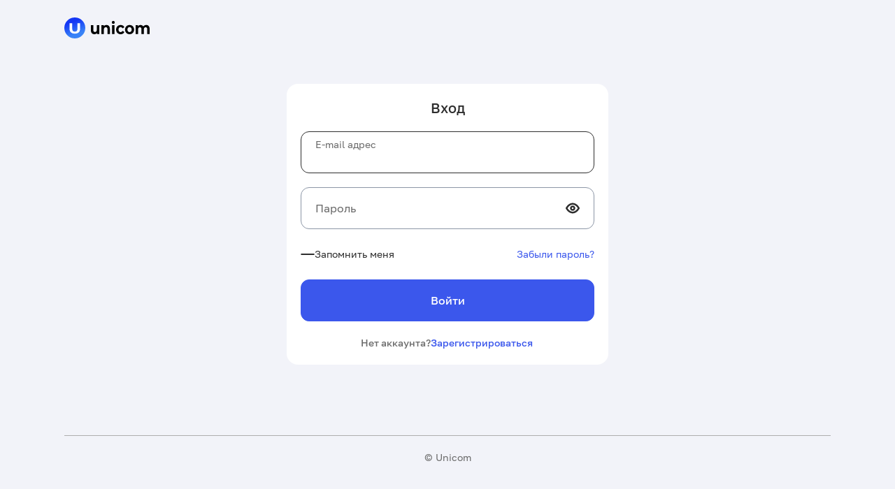

--- FILE ---
content_type: text/html; charset=utf-8
request_url: https://cpa.unicom24.ru/partners/office/auth?next=%2Fpartners%2Foffice%2Fhelp%2Ffaq
body_size: 11338
content:
<!doctype html>
<html data-n-head-ssr lang="ru" data-n-head="%7B%22lang%22:%7B%22ssr%22:%22ru%22%7D%7D">
  <head >
    <meta data-n-head="ssr" charset="utf-8"><meta data-n-head="ssr" name="viewport" content="width=device-width, height=device-height, initial-scale=1.0, maximum-scale=5.0"><meta data-n-head="ssr" name="yandex-verification" content="dd2a41f341d8865f"><meta data-n-head="ssr" name="format-detection" content="telephone=no"><meta data-n-head="ssr" name="format-detection" content="address=no"><meta data-n-head="ssr" name="format-detection" content="date=no"><title>Личный кабинет партнера Unicom</title><base href="/"><link data-n-head="ssr" rel="icon" type="image/x-icon" href="/favicon.svg"><link rel="preload" href="/partners/office/_nuxt/ba69142.js" as="script"><link rel="preload" href="/partners/office/_nuxt/09dc9d1.js" as="script"><link rel="preload" href="/partners/office/_nuxt/5446888.js" as="script"><link rel="preload" href="/partners/office/_nuxt/10b45cc.js" as="script"><link rel="preload" href="/partners/office/_nuxt/311d5b4.js" as="script"><link rel="preload" href="/partners/office/_nuxt/2be6aa7.js" as="script"><link rel="preload" href="/partners/office/_nuxt/4855fab.js" as="script"><link rel="preload" href="/partners/office/_nuxt/0a83e0f.js" as="script"><link rel="preload" href="/partners/office/_nuxt/e917163.js" as="script"><link rel="preload" href="/partners/office/_nuxt/f995bc4.js" as="script"><link rel="preload" href="/partners/office/_nuxt/26c9fb4.js" as="script"><link rel="preload" href="/partners/office/_nuxt/faf5663.js" as="script"><link rel="preload" href="/partners/office/_nuxt/f332c7e.js" as="script"><link rel="preload" href="/partners/office/_nuxt/36a3fb7.js" as="script"><link rel="preload" href="/partners/office/_nuxt/96fe23c.js" as="script"><link rel="preload" href="/partners/office/_nuxt/css/d137646.css" as="style"><link rel="preload" href="/partners/office/_nuxt/cd578ff.js" as="script"><link rel="preload" href="/partners/office/_nuxt/css/ef1842d.css" as="style"><link rel="preload" href="/partners/office/_nuxt/60848cd.js" as="script"><link rel="preload" href="/partners/office/_nuxt/css/7b19682.css" as="style"><link rel="preload" href="/partners/office/_nuxt/d10d80e.js" as="script"><link rel="preload" href="/partners/office/_nuxt/ed87900.js" as="script"><link rel="preload" href="/partners/office/_nuxt/24ca900.js" as="script"><link rel="preload" href="/partners/office/_nuxt/css/9a5d954.css" as="style"><link rel="preload" href="/partners/office/_nuxt/23e713f.js" as="script"><link rel="preload" href="/partners/office/_nuxt/css/73bdb8b.css" as="style"><link rel="preload" href="/partners/office/_nuxt/f6715c3.js" as="script"><link rel="stylesheet" href="/partners/office/_nuxt/css/d137646.css"><link rel="stylesheet" href="/partners/office/_nuxt/css/ef1842d.css"><link rel="stylesheet" href="/partners/office/_nuxt/css/7b19682.css"><link rel="stylesheet" href="/partners/office/_nuxt/css/9a5d954.css"><link rel="stylesheet" href="/partners/office/_nuxt/css/73bdb8b.css">
  </head>
  <body >
    <div data-server-rendered="true" id="__nuxt"><!----><div id="__layout"><div class="auth-layout" data-v-7376d8e0><div data-v-7376d8e0><div class="container header" data-v-7376d8e0><a href="https://cpa.unicom24.ru/" aria-label="cpa" data-v-7376d8e0><svg width="122" height="30" viewBox="0 0 122 30" fill="none" xmlns="http://www.w3.org/2000/svg" data-v-7376d8e0><g clip-path="url(#clip0_29922_8905)" data-v-7376d8e0><circle cx="15" cy="15" r="15" fill="url(#paint0_linear_29922_8905)" data-v-7376d8e0></circle> <path d="M15 23.167C12.6498 23.167 10.8123 22.5841 9.48738 21.4184C8.16246 20.2527 7.5 18.5883 7.5 16.4254V8.16699H11.3328V16.299C11.3328 17.7035 11.6562 18.7147 12.3028 19.3327C12.9495 19.9507 13.8565 20.2597 15.0237 20.2597C16.1909 20.2597 17.0978 19.9507 17.7445 19.3327C18.3912 18.7147 18.7145 17.7035 18.7145 16.299V8.16699H22.5V16.4254C22.5 18.5883 21.8375 20.2527 20.5126 21.4184C19.1877 22.5841 17.3502 23.167 15 23.167Z" fill="white" data-v-7376d8e0></path></g> <path d="M43.0444 24C42.0648 24 41.1875 23.7929 40.4126 23.3786C39.6522 22.9644 39.0601 22.335 38.636 21.4906C38.212 20.6302 38 19.5388 38 18.2164V10.9509H41.4214V17.6667C41.4214 18.7342 41.6261 19.5229 42.0355 20.0327C42.4596 20.5266 43.0517 20.7736 43.8121 20.7736C44.3384 20.7736 44.8063 20.6541 45.2157 20.4151C45.6251 20.1602 45.9468 19.7778 46.1807 19.2679C46.4147 18.7421 46.5317 18.0889 46.5317 17.3082V10.9509H49.9531V23.8088H46.7071V20.2717L47.2993 21.2994C46.9045 22.1916 46.3197 22.8688 45.5447 23.3308C44.7844 23.7769 43.951 24 43.0444 24Z" fill="black" data-v-7376d8e0></path> <path d="M60.2947 10.7597C61.2305 10.7597 62.0639 10.9669 62.795 11.3811C63.5407 11.7795 64.1255 12.4008 64.5496 13.2453C64.9736 14.0738 65.1856 15.1413 65.1856 16.4478V23.8088H61.7642V17.0214C61.7642 15.9857 61.5521 15.221 61.1281 14.727C60.7187 14.2331 60.1339 13.9862 59.3735 13.9862C58.8325 13.9862 58.3427 14.1136 57.9041 14.3686C57.48 14.6075 57.1438 14.982 56.8952 15.4918C56.6612 16.0017 56.5443 16.6549 56.5443 17.4516V23.8088H53.1228V10.9509H56.3907V14.5119L55.7766 13.4365C56.2007 12.5761 56.8075 11.9149 57.597 11.4528C58.3866 10.9908 59.2858 10.7597 60.2947 10.7597Z" fill="black" data-v-7376d8e0></path> <path d="M68.287 23.8088V10.9509H71.7084V23.8088H68.287ZM69.9977 9.15849C69.3689 9.15849 68.8572 8.95933 68.4624 8.56101C68.0676 8.16268 67.8702 7.66876 67.8702 7.07925C67.8702 6.48973 68.0676 5.99581 68.4624 5.59749C68.8572 5.19916 69.3689 5 69.9977 5C70.6264 5 71.1382 5.1912 71.5329 5.57359C71.9277 5.94004 72.1251 6.41803 72.1251 7.00755C72.1251 7.62893 71.9277 8.14675 71.5329 8.56101C71.1528 8.95933 70.641 9.15849 69.9977 9.15849Z" fill="black" data-v-7376d8e0></path> <path d="M80.5862 24C79.3141 24 78.1809 23.7212 77.1867 23.1635C76.1924 22.5899 75.4102 21.8013 74.8399 20.7975C74.2843 19.7937 74.0065 18.6545 74.0065 17.3799C74.0065 16.0893 74.2843 14.9501 74.8399 13.9623C75.4102 12.9585 76.1924 12.1778 77.1867 11.6201C78.1809 11.0465 79.3141 10.7597 80.5862 10.7597C81.829 10.7597 82.911 11.0465 83.8322 11.6201C84.7533 12.1778 85.4332 12.9824 85.8719 14.034L83.2181 15.5874C82.911 14.982 82.5235 14.5358 82.0556 14.2491C81.6024 13.9623 81.1052 13.8189 80.5642 13.8189C79.9794 13.8189 79.453 13.9623 78.9851 14.2491C78.5172 14.5358 78.1444 14.9421 77.8666 15.4679C77.6034 15.9937 77.4718 16.631 77.4718 17.3799C77.4718 18.1287 77.6034 18.766 77.8666 19.2918C78.1444 19.8176 78.5172 20.2239 78.9851 20.5107C79.453 20.7975 79.9794 20.9409 80.5642 20.9409C81.1052 20.9409 81.6024 20.8055 82.0556 20.5346C82.5235 20.2478 82.911 19.7937 83.2181 19.1723L85.8719 20.7497C85.4332 21.7853 84.7533 22.5899 83.8322 23.1635C82.911 23.7212 81.829 24 80.5862 24Z" fill="black" data-v-7376d8e0></path> <path d="M93.3066 24C92.0491 24 90.9306 23.7132 89.9509 23.1396C88.9859 22.566 88.2183 21.7853 87.648 20.7975C87.0924 19.7937 86.8146 18.6545 86.8146 17.3799C86.8146 16.0893 87.0924 14.9501 87.648 13.9623C88.2183 12.9585 88.9859 12.1778 89.9509 11.6201C90.9306 11.0465 92.0491 10.7597 93.3066 10.7597C94.5494 10.7597 95.6606 11.0465 96.6403 11.6201C97.6199 12.1778 98.3875 12.9505 98.9432 13.9384C99.4988 14.9262 99.7766 16.0734 99.7766 17.3799C99.7766 18.6545 99.4988 19.7937 98.9432 20.7975C98.3875 21.7853 97.6199 22.566 96.6403 23.1396C95.6606 23.7132 94.5494 24 93.3066 24ZM93.3066 20.9409C93.8768 20.9409 94.3886 20.7975 94.8418 20.5107C95.2951 20.2239 95.6533 19.8176 95.9165 19.2918C96.1797 18.7501 96.3113 18.1128 96.3113 17.3799C96.3113 16.631 96.1797 15.9937 95.9165 15.4679C95.6533 14.9421 95.2951 14.5358 94.8418 14.2491C94.3886 13.9623 93.8768 13.8189 93.3066 13.8189C92.7363 13.8189 92.2246 13.9623 91.7713 14.2491C91.318 14.5358 90.9525 14.9421 90.6747 15.4679C90.4115 15.9937 90.2799 16.631 90.2799 17.3799C90.2799 18.1128 90.4115 18.7501 90.6747 19.2918C90.9525 19.8176 91.318 20.2239 91.7713 20.5107C92.2246 20.7975 92.7363 20.9409 93.3066 20.9409Z" fill="black" data-v-7376d8e0></path> <path d="M117.175 10.7597C118.111 10.7597 118.937 10.9669 119.653 11.3811C120.384 11.7795 120.955 12.4008 121.364 13.2453C121.788 14.0738 122 15.1413 122 16.4478V23.8088H118.579V17.0214C118.579 15.9857 118.381 15.221 117.986 14.727C117.592 14.2331 117.036 13.9862 116.32 13.9862C115.822 13.9862 115.376 14.1136 114.982 14.3686C114.587 14.6075 114.28 14.974 114.061 15.4679C113.841 15.9618 113.732 16.5912 113.732 17.356V23.8088H110.31V17.0214C110.31 15.9857 110.113 15.221 109.718 14.727C109.338 14.2331 108.789 13.9862 108.073 13.9862C107.576 13.9862 107.13 14.1136 106.735 14.3686C106.34 14.6075 106.033 14.974 105.814 15.4679C105.595 15.9618 105.485 16.5912 105.485 17.356V23.8088H102.064V10.9509H105.331V14.4642L104.717 13.4365C105.127 12.5602 105.704 11.899 106.45 11.4528C107.21 10.9908 108.073 10.7597 109.038 10.7597C110.12 10.7597 111.063 11.0625 111.867 11.6679C112.686 12.2574 113.227 13.1656 113.49 14.3925L112.284 14.034C112.679 13.0302 113.308 12.2335 114.17 11.644C115.047 11.0545 116.049 10.7597 117.175 10.7597Z" fill="black" data-v-7376d8e0></path> <defs data-v-7376d8e0><linearGradient id="paint0_linear_29922_8905" x1="9.375" y1="7.5" x2="15.9375" y2="24.375" gradientUnits="userSpaceOnUse" data-v-7376d8e0><stop stop-color="#1437F5" data-v-7376d8e0></stop> <stop offset="1" stop-color="#3983F7" data-v-7376d8e0></stop></linearGradient> <clipPath id="clip0_29922_8905" data-v-7376d8e0><rect width="30" height="30" fill="white" data-v-7376d8e0></rect></clipPath></defs></svg></a></div> <div class="auth-page" data-v-7376d8e0><div class="form-wrap" data-v-7376d8e0><div data-v-8f0dcd68 data-v-7376d8e0><h1 class="title font-h4" data-v-8f0dcd68>Вход</h1> <form class="fields-form" data-v-8f0dcd68><div id="login" class="auth-input-wrapper auth-input" data-v-2d46161b data-v-8f0dcd68><div class="input-wrap" data-v-2d46161b><input type="text" aria-labelledby="email" placeholder=" " value="" class="input font-body-m" data-v-2d46161b> <span id="email" class="placeholder font-body-m" data-v-2d46161b>
      E-mail адрес
    </span> </div> <div class="error-wrap font-body" data-v-2d46161b></div></div> <div class="auth-input-wrapper auth-input auth-password" data-v-2d46161b data-v-8f0dcd68><div class="input-wrap" data-v-2d46161b><input type="password" aria-labelledby="password" placeholder=" " value="" class="input font-body-m" data-v-2d46161b> <span id="password" class="placeholder font-body-m" data-v-2d46161b>
      Пароль
    </span> <div class="password-icon" data-v-2d46161b data-v-8f0dcd68><svg width="20" height="20" viewBox="0 0 16 16" fill="none" xmlns="http://www.w3.org/2000/svg" data-v-2d46161b data-v-8f0dcd68><path fill-rule="evenodd" clip-rule="evenodd" d="M8 7C7.44772 7 7 7.44772 7 8C7 8.55228 7.44772 9 8 9C8.55228 9 9 8.55228 9 8C9 7.44772 8.55228 7 8 7ZM5 8C5 6.34315 6.34315 5 8 5C9.65685 5 11 6.34315 11 8C11 9.65685 9.65685 11 8 11C6.34315 11 5 9.65685 5 8Z" fill="#2E2E2E" data-v-2d46161b data-v-8f0dcd68></path> <path d="M15.3683 6.66932C15.5349 6.92278 15.6624 7.13577 15.7497 7.28817C16.0747 7.86229 16.0813 8.15939 15.7497 8.71183C15.6624 8.86423 15.5349 9.07722 15.3683 9.33068C15.0361 9.83573 14.5422 10.5113 13.8939 11.1905C12.6142 12.5311 10.6198 14 8.00004 14C5.38029 14 3.38591 12.5311 2.10623 11.1905C1.45792 10.5113 0.963939 9.83573 0.631834 9.33068C0.465167 9.07722 0.337643 8.86423 0.250362 8.71183C0.0862958 8.44279 0.00602696 8.22575 0.00488281 8.01H2.16085C2.20334 8.07819 2.25072 8.15244 2.30291 8.23182C2.58728 8.66427 3.00808 9.23871 3.55294 9.80952C4.65964 10.9689 6.16525 12 8.00004 12C9.83484 12 11.3405 10.9689 12.4471 9.80952C12.992 9.23871 13.4128 8.66427 13.6972 8.23182C13.7519 8.14855 13.8014 8.07091 13.8455 8C13.8014 7.92909 13.7519 7.85145 13.6972 7.76818C13.4128 7.33573 12.992 6.76129 12.4471 6.19048C11.3405 5.03108 9.83484 4 8.00004 4C6.16525 4 4.65964 5.03108 3.55294 6.19048C3.00808 6.76129 2.58728 7.33573 2.30291 7.76818C2.24815 7.85145 2.1987 7.92909 2.15462 8L0.00488643 8C0.00621159 7.78009 0.0896867 7.56072 0.250362 7.28817C0.337643 7.13577 0.465167 6.92278 0.631834 6.66932C0.963939 6.16427 1.45792 5.48871 2.10623 4.80952C3.38591 3.46891 5.38029 2 8.00004 2C10.6198 2 12.6142 3.46891 13.8939 4.80952C14.5422 5.48871 15.0361 6.16427 15.3683 6.66932Z" fill="#2E2E2E" data-v-2d46161b data-v-8f0dcd68></path></svg></div></div> <div class="error-wrap font-body" data-v-2d46161b></div></div> <div class="remember-wrap" data-v-8f0dcd68><label class="checkbox-wrap" data-v-1a872260 data-v-8f0dcd68><input type="checkbox" class="hidden-checkbox" data-v-1a872260> <div class="mark" data-v-1a872260><svg width="16" height="16" viewBox="0 0 16 16" fill="none" xmlns="http://www.w3.org/2000/svg" class="icon" data-v-1a872260><path fill-rule="evenodd" clip-rule="evenodd" d="M14.0404 3.29289C14.4309 3.68342 14.4309 4.31658 14.0404 4.70711L6.70707 12.0404C6.31654 12.431 5.68338 12.431 5.29285 12.0404L1.95952 8.70711C1.56899 8.31658 1.56899 7.68342 1.95952 7.29289C2.35004 6.90237 2.98321 6.90237 3.37373 7.29289L5.99996 9.91912L12.6262 3.29289C13.0167 2.90237 13.6499 2.90237 14.0404 3.29289Z" fill="#fff" data-v-1a872260></path></svg></div> <span class="font-body text" data-v-1a872260> Запомнить меня </span></label> <a href="/partners/office/auth/reset?next=%2Fpartners%2Foffice%2Fhelp%2Ffaq" class="reset font-body" data-v-8f0dcd68>
        Забыли пароль?
      </a></div> <button type="submit" class="button font-accent submit-button blue large" data-v-ac145a5e data-v-8f0dcd68>
      Войти
    </button> <div class="no-account" data-v-8f0dcd68><div class="font-medium-s no-account-label" data-v-8f0dcd68>Нет аккаунта?</div> <a href="/partners/office/auth/registration" class="font-medium-s no-account-link" data-v-8f0dcd68>Зарегистрироваться</a></div></form></div></div></div> <!----></div> <div class="container" data-v-220775e6 data-v-7376d8e0><div class="footer-wrap" data-v-220775e6><div class="custom-viewport font-body" data-v-220775e6>
      Компьютерная версия
    </div> <div class="copyright font-body" data-v-220775e6>© Unicom</div></div></div> <!----></div></div></div><script>window.__NUXT__=(function(a,b,c,d,e,f,g,h,i,j,k,l,m,n,o,p,q,r,s,t,u,v,w,x,y,z,A,B,C,D,E,F,G,H,I,J,K,L,M,N,O,P,Q,R,S,T,U,V,W,X,Y,Z,_,$,aa,ab,ac,ad,ae,af,ag,ah,ai){return {layout:"auth",data:[{}],fetch:{},error:a,state:{snackbar:{message:b,type:b},customViewport:a,popupDictionary:[],currentPopupList:[],currentPopupListNew:[],isMasterAccountBalanceView:r,showManagerPanel:c,financeLoading:c,finance:{sum_automatic_calculation:b,sum_automatic_calculation_with_master_account:b,sum_on_verification:b,sum_on_verification_with_master_account:b,withdrawal:b},financeReportLink:{},modules:{auth:{popupMode:a,partnerID:a,phoneData:{code:"+7",number:b}},banners:{},domainParking:{},domainParkingNew:{showcases:{},statusBinding:{pending:{label:"В ожидании",color:s},parking:{label:"Припаркован",color:n},error:{label:"Ошибка",color:t}},parkingBinding:{click:"Кликовый",multiclick:"Мультикликовый"}},educational:{educationalList:[]},grades:{gradesData:{junior:{name:"Джун",description:"Чтобы перейти на следующий грейд и открыть новые привилегии, сделайте в текущем месяце от 100 заявок.","want-more-hint":"Чтобы получать больше привилегий, сделайте в этом месяце от 100 заявок на офферах Unicom и повысьте грейд до Миддл","rate-increase-hint":b,"grade-points":[{title:"Подарки из UniShop",value:"да",hint:b}],privileges:{available:[{name:d,comment:"0%"}],unavailable:[{name:e,note:u,hint:u,comment:"доступно, начиная с грейда Миддл"},{name:i,comment:h},{name:j,hint:k,comment:h},{name:l,comment:h}]}},middle:{name:"Миддл",description:"Чтобы перейти на следующий грейд и открыть новые привилегии, сделайте в текущем месяце от 1500 заявок.","want-more-hint":"Чтобы получать больше привилегий, сделайте в этом месяце от 1500 заявок на офферах Unicom и повысьте грейд до Сеньор","rate-increase-hint":b,offers:{count:v,percent:v},"grade-points":[{title:d,value:"2%",hint:"Повышение ставки на 2% на любые 2 офера без индивидуальных условий"},{title:e,value:w,hint:b},{title:o,value:"в 1,3 раза",hint:b}],privileges:{available:[{name:d,comment:"2% на любые 2 офера без индивидуальных условий"},{name:e,note:g,hint:g,comment:w},{name:i,comment:f},{name:l,comment:f}],unavailable:[{name:j,hint:k,comment:h}]}},senior:{name:"Сеньор",description:"Чтобы перейти на следующий грейд и открыть новые привилегии, сделайте в текущем месяце от 5000 заявок.","want-more-hint":"Чтобы получать больше привилегий, сделайте в этом месяце от 5000 заявок на офферах Unicom и повысьте грейд до Король CPA","rate-increase-hint":"Повышение ставки на 5% по одному офферу или на 2% по всем офферам сразу",offers:{count:x,percent:x},"grade-points":[{title:d,value:"3%",hint:"Повышение ставки на 3% на любые 3 офера без индивидуальных условий"},{title:e,value:y,hint:b},{title:o,value:"в 1,6 раза",hint:b}],privileges:{available:[{name:d,comment:"3% на любые 3 офера без индивидуальных условий"},{name:e,note:g,hint:g,comment:y},{name:i,comment:f},{name:l,comment:f}],unavailable:[{name:j,hint:k,comment:h}]}},king:{name:"Король CPA",description:"Чтобы не потерять эти привилегии, сделайте в текущем месяце от 5000 заявок.","want-more-hint":"Чтобы получать эти привилегии и далее, сделайте в этом месяце от 5000 заявок на офферах Unicom и останьтесь в грейде Король CPA","rate-increase-hint":"Повышение ставки на 5% по трем офферам или на 3% по всем офферам сразу",offers:{count:z,percent:z},"grade-points":[{title:d,value:"4%",hint:"Повышение ставки на 4% на любые 4 офера без индивидуальных условий"},{title:e,value:"максимальное кол-во офферов",hint:b},{title:o,value:"в 2 раза",hint:b}],privileges:{available:[{name:d,comment:"4% на любые 4 офера без индивидуальных условий"},{name:e,note:g,hint:g,comment:"максимальное количество офферов"},{name:i,comment:f},{name:l,comment:f},{name:j,hint:k,comment:f}]}}}},help:{menu:[],glossary:[],glossaryTermsPack:{},glossaryAlphabets:{ENG:[],RUS:[]}},masterAccount:{},news:{},newUserAnketa:{step:a,answers:{"1":{view:p,items:[{label:A,value:A},{label:B,value:B},{label:C,value:C},{label:D,value:D}]},"2":{view:E,items:[{label:F,value:F},{label:G,value:G},{label:H,value:H},{label:I,value:I},{label:J,value:J},{label:m,value:m}]},"3":{view:E,items:[{label:K,value:K},{label:L,value:L},{label:M,value:M},{label:N,value:N},{label:O,value:O},{label:P,value:P},{label:Q,value:Q},{label:R,value:R}]},"4":{view:p,items:[{label:S,value:S},{label:T,value:T},{label:U,value:U},{label:V,value:V}]},"5":{view:p,items:[{label:W,value:W},{label:"Коллеги веб&#8209;мастера",value:"Коллеги веб-мастера"},{label:"Рейтинги CPA&#8209;сетей",value:"Рейтинги CPA-сетей"},{label:X,value:X},{label:m,value:m}]}},mode:"question",qurrentQuestionText:a,loading:c},notifications:{},offers:{loanType:a,offersType:a,filterAccessList:[{label:"Доступен",value:"available"},{label:"Требует согласования",value:"needs_approval"},{label:"На согласовании",value:"awaiting_approval"},{label:Y,value:"suspended"}],filterOrderList:[],orderList:{default:[{label:"По названию (от А до Я)",value:Z},{label:"По названию (от Я до А)",value:"-name"},{label:"По вознаграждению (больше - меньше)",value:"-stat__max_revenue"},{label:"По вознаграждению (меньше - больше)",value:"stat__max_revenue"},{label:"По дате добавления оффера (позже - раньше)",value:"-id"},{label:"По дате добавления оффера (раньше - позже)",value:"id"}],referral:[{label:"По CR (больше - меньше)",value:"-stat__conversion_rate"},{label:"По CR (меньше-больше)",value:"stat__conversion_rate"},{label:_,value:$},{label:aa,value:ab},{label:"по AR (больше - меньше)",value:"-stat__approval_rate"},{label:"по AR (меньше-больше)",value:"stat__approval_rate"}],API:[{label:ac,value:ad},{label:ae,value:af}],other:[{label:_,value:$},{label:aa,value:ab},{label:ac,value:ad},{label:ae,value:af}]},filterTargettypeCategories:[],filterSubTargettypeCategories:[],storeFilter:{page:1,page_size:ag,order:a,search:a,country_id:a,targettype_id:[],loan_type:[],allowed_traffic:[],offer_access_status:a,tags:[],is_auto_charge:c,revise_type:c,mark_type_name:c,redirect_threshold:c,is_individual_target_action:c,region:a,geoText:a},copyStoreFilter:{},trafficTypesList:[]},offersNew:{detailMenu:[],detailOffer:{},introduction:{hasSites:c,hasIntrodutions:c,hasDraft:c,agreed:a,correction:a},trafficComments:{"1":"Реклама на сайтах для пользователей, которые переходят на эти сайты из результатов поисковой выдачи Яндекс или Google.","2":"Реклама в сообществах социальных сетей: паблики, группы, публичные страницы во Вконтакте, Facebook\u003Cspan class='star'\u003E*\u003C\u002Fspan\u003E, Одноклассники и др.","3":"Текстовые объявления и баннеры, которые показывается в поисковых системах Яндекс и Google, а также на сайтах-партнёрах этих поисковых систем.","4":"Запуск рекламы через сервисы таргетированной рекламы: myTarget, Таргетированная реклама ВКонтакте и т.п.","5":"Всплывающее окно с рекламой, которое появляется при переходе на сайт и препятствует взаимодействию пользователя с сайтом.","6":"Рекламные объявления с интригующими заголовками и текстами, искажающими истинный смысл рекламируемого предложения.","7":"Реклама в приложениях и играх ВКонтакте, Oдноклассники, Facebook\u003Cspan class='star'\u003E*\u003C\u002Fspan\u003E и т. д.","8":"Размещение рекламы на сайтах-дорвеях, не несущих никакой ценности для пользователей, но присутствующих в поисковой выдаче Яндекс или Google за счет серого продвижения.","9":"Обещание бонуса за совершение пользователем целевого действия: получение займа или кредита, оформление заявки на банковскую карту и др.","10":"Отправка рекламных email-сообщений пользователям, которые дали согласия на получение таких сообщений.","11":"Отправка рекламных email-сообщений пользователям, которые не давали согласия на получение таких сообщений.","12":"Отправка рекламных SMS-сообщений пользователям, которые дали согласия на получение таких сообщений.","13":"Отправка рекламных SMS-сообщений пользователям, которые не давали согласия на получение таких сообщений.","14":"Отправка заявок клиентов с их согласия, но без их участия. Характерно для кредитных брокеров, которые получают заявки на кредиты от клиентов и самостоятельно направляют их рекламодателям.","15":"Реклама на сайтах с контентом 18+ эротического содержания.","16":"Всплывающее окно с рекламой, которое появляется после первого клика пользователя по веб-странице и препятствует его взаимодействию с сайтом.","17":"Короткие всплывающие уведомления, которые появляются на экране компьютера или смартфона. Используются на сайтах, в мобильных играх и приложениях.","18":"Реклама, которая размещается на панели инструментов браузера.","19":"Баннерное изображение, анимация или видео на сайтах с рекламой предложения и ссылкой на сайт рекламодателя.","20":"Вид рекламы, при котором ссылка публикуется в статье на сайте, а сам баннер показывается после наведения курсора.","21":"Использование названия бренда рекламодателя в различных видах интернет-рекламы: изображениях, SEO-заголовках, доменных именах, баннерах и т.д.","22":"Реклама в мобильных приложениях для работы и развлечений.","23":"Сбор контактных данных пользователей, которые вынуждены их оставить для получения доступа к рекламируемому предложению.","24":"Обещание бонуса за совершение пользователем платного действия: оформление заказа в магазине, подключение платного тарифа по расчетно-кассовому обслуживанию и др.","25":"Вид контекстной рекламы, когда в ключевых словах рекламного объявления содержится название бренда рекламодателя.","26":"Всплывающий баннер на сайте, при закрытии которого реклама открывается в новом окне браузера.","27":"Бесплатная или низкобюджетная реклама в виде ненавязчивых рекомендаций в чатах, соцсетях, на форумах, сайтах с вопросами и ответами: Ответы@Mail.Ru, Яндекс.Кью и др.","28":"Показ рекламного ролика на тематических сайтах, видеохостингах, в соцсетях.","34":"Продвижение офферов посредством контактов с потенциальными клиентами по телефону, путём прямого обзвона.","35":"Навязчивая реклама, которые преследует пользователя на сайте и вынуждает его совершить с ней какое-либо действие: анимированные баннеры, flash-ролики, аудиореклама, анимации поверх веб-страницы.","36":"Реклама в сообществах ВКонтакте, Одноклассники, Facebook\u003Cspan class='star'\u003E*\u003C\u002Fspan\u003E и др., мимикрирующих под официальные сообщества рекламодателя.","37":"Создание сайтов с полным копированием стилистики, логотипа и названия рекламодателя или схожим именем домена.","38":"Это рекламный трафик, получаемый за счёт размещения объявлений внутри мобильных приложений."},buttonStatusBinding:{"get-link":{icon:ah,label:"Получить ссылку"},stopped:{icon:"alert-triangle-16px",label:Y},"need-sites":{icon:ah,label:"Начать работать"},"no-access":{icon:"unlock-alt-16px",label:"Получить доступ"}}},postbacks:{postbackList:{count:q,results:[]},templatesList:[]},promotions:{promotionsList:[],promotionsUrlBinding:{umoney:"https:\u002F\u002Fmoney.unicom-digital.ru\u002F?utm_source=lk&utm_medium=marketing"}},refStatistics:{},shortlink:{},showcasesNew:{domains:{},archivingComments:[],topLevelItems:["count_card_mobile","favicon","header_logo","logo","custom_script","is_multivertical","platform_id","custom_title","custom_description","custom_image","offer_ordering","offer_domain","show_offers_count","short_name","offer_button_name",Z],verticals:{},defaults:{},countries:[],trafficTypes:[],themes:[{codename:"blue_black",id:15},{codename:"blue",id:14},{codename:"pink_new",id:13},{codename:"black_new",id:12},{codename:n,id:11},{codename:"white_violet",id:ag},{codename:"violet",id:9},{codename:"white_green",id:8}],newUrl:a,newUuid:a,sites:[],domainsDropdown:[],offerDomains:[],paymentPopup:a},sites:{},statistics:{},tickets:{category:ai,status:[],selectedDates:{}},union:{isDataLoaded:c,work:{},pleasant:{},merch:{},products:{},statusBinding:{"1":{color:"grey",label:"Новый"},"2":{color:s,label:"В обработке"},"3":{color:n,label:"Выполнен"},"4":{color:t,label:"Отменен"}}},user:{isImpersonated:c,isImpersonationReadOnly:c,profile:{},userGrade:{},gradesList:ai,wallet:{},walletBonus:{data:{}},loginData:{},resetData:{},registrationData:{},mailSendData:{errorText:b,sendText:b},idPartnerFinanceNotice:q,unicoin:q},userActivity:{currentPath:b},wallet:{requestsUpdated:c},withdrawal:{}}},serverRendered:r,routePath:"\u002Fpartners\u002Foffice\u002Fauth",config:{axios:{browserBaseURL:"https:\u002F\u002Fcpa.unicom24.ru"},_app:{basePath:"\u002F",assetsPath:"\u002Fpartners\u002Foffice\u002F_nuxt\u002F",cdnURL:a}}}}(null,"",false,"Повышение ставки","Автоначисление","Да","Автоначисление — выплаты без холда. По офферам с автоначислением заявки переходят из статуса «На проверке» в статус «Начислено» мгновенно. Опция может быть подключена только после первой выплаты","Нет","Личный менеджер","Создание витрины под трафик партнера","Создание витрины с ранжированием офферов по статистике вебмастера, а не Unicom","Скидки на посещение конференций по CPA","Другое","green","Больше юникоинов","radio",0,true,"yellow","red","Автоначисление — выплаты без холда. По офферам с автоначислением заявки переходят в статус «Начислено», пропуская статус «На проверке». Автоначисление доступно только после первого вывода средств и только по тем офферам, на которых вы сделали от 100 заявок",2,"не более чем по 3 офферам",3,"не более чем по 7 офферам",4,"От 1 до 6 месяцев","От 6 до 12 месяцев","Более 1 года","Нет опыта","check","Банковские продукты","Страхование","HR-офферы","Подписки и услуги","Микрозаймы","Контекст\u002FSEO","Таргетированная реклама","Посевы в соц цетях","Рассылки","Свой канал в соц. сетях","Брокерский трафик","Мобильный трафик","Схемный трафик\u002Fмотивированный","До 50","От 50 до 100","От 100 до 500","Более 500","Поисковая выдача","Конференция","Приостановлен","name","По EPC (больше - меньше)","-stat__earn_per_click","По EPC (меньше - больше)","stat__earn_per_click","По EPL (больше - меньше)","-stat__earn_per_lead","По EPL (меньше - больше)","stat__earn_per_lead",10,"arrow-right-16px",void 0));</script><script src="/partners/office/_nuxt/ba69142.js" defer></script><script src="/partners/office/_nuxt/23e713f.js" defer></script><script src="/partners/office/_nuxt/f6715c3.js" defer></script><script src="/partners/office/_nuxt/09dc9d1.js" defer></script><script src="/partners/office/_nuxt/5446888.js" defer></script><script src="/partners/office/_nuxt/10b45cc.js" defer></script><script src="/partners/office/_nuxt/311d5b4.js" defer></script><script src="/partners/office/_nuxt/2be6aa7.js" defer></script><script src="/partners/office/_nuxt/4855fab.js" defer></script><script src="/partners/office/_nuxt/0a83e0f.js" defer></script><script src="/partners/office/_nuxt/e917163.js" defer></script><script src="/partners/office/_nuxt/f995bc4.js" defer></script><script src="/partners/office/_nuxt/26c9fb4.js" defer></script><script src="/partners/office/_nuxt/faf5663.js" defer></script><script src="/partners/office/_nuxt/f332c7e.js" defer></script><script src="/partners/office/_nuxt/36a3fb7.js" defer></script><script src="/partners/office/_nuxt/96fe23c.js" defer></script><script src="/partners/office/_nuxt/cd578ff.js" defer></script><script src="/partners/office/_nuxt/60848cd.js" defer></script><script src="/partners/office/_nuxt/d10d80e.js" defer></script><script src="/partners/office/_nuxt/ed87900.js" defer></script><script src="/partners/office/_nuxt/24ca900.js" defer></script>
  </body>
</html>


--- FILE ---
content_type: text/css; charset=UTF-8
request_url: https://cpa.unicom24.ru/partners/office/_nuxt/css/ef1842d.css
body_size: 3047
content:
.button[data-v-ac145a5e]{align-items:center;border-radius:6px;cursor:pointer;display:flex;flex-wrap:nowrap;gap:12px;height:40px;justify-content:center;outline:none;padding-left:16px;padding-right:16px;white-space:nowrap;width:100%}.button[data-v-ac145a5e]:disabled{border:1px solid var(--light-grey-color)!important;color:var(--grey-color)!important;pointer-events:none}.button.x-small[data-v-ac145a5e]{border-radius:6px;height:32px}.button.medium[data-v-ac145a5e],.button.x-small[data-v-ac145a5e]{font-size:14px;line-height:22px}.button.medium[data-v-ac145a5e]{border-radius:12px;height:48px}.button.large[data-v-ac145a5e]{border-radius:12px;height:52px}.button.loading[data-v-ac145a5e]{filter:blur(2px);pointer-events:none}.button.blue[data-v-ac145a5e]{background:#3b57ec;border:1px solid #3b57ec;color:var(--white-color)}.button.blue[data-v-ac145a5e]:hover{background:linear-gradient(158.75deg,#1437f5 26.75%,#3983f7 73.38%)}.button.blue[data-v-ac145a5e]:disabled{background:var(--bg-color)!important}.button.white[data-v-ac145a5e]{background:var(--white-color);border:1px solid var(--grey-color);color:var(--black-color)}.button.white[data-v-ac145a5e]:hover{border:1px solid var(--black-color)}.button.white[data-v-ac145a5e]:disabled{background:var(--white-color)!important}.button.blue-hover[data-v-ac145a5e]:hover{color:var(--blue-color)}.button.red-hover[data-v-ac145a5e]:hover{color:var(--red-color)}.button.union-gradient[data-v-ac145a5e]{background:linear-gradient(178.77deg,#e5acf3 -27.61%,#6a86e9 128.58%);border:none;color:var(--white-color)}.button.union-gradient[data-v-ac145a5e]:hover{background:linear-gradient(178.77deg,#e289f7 -27.61%,#3964fa 128.58%)}.button.union-gradient[data-v-ac145a5e]:disabled{background:var(--grey-color)!important;color:var(--white-color)!important}@media (min-width:768px){.button.large[data-v-ac145a5e]{font-size:16px;height:60px;line-height:24px}}.nuxt-progress{background-color:#3b57ec;height:4px;left:0;opacity:1;position:fixed;right:0;top:0;transition:width .1s,opacity .4s;width:0;z-index:999999}.nuxt-progress.nuxt-progress-notransition{transition:none}.nuxt-progress-failed{background-color:red}@font-face{font-family:Golos;font-style:normal;font-weight:500;src:url(/partners/office/fonts/golos/GolosText_Medium.woff2) format("woff2"),url(/partners/office/fonts/golos/GolosText_Medium.woff) format("woff")}@font-face{font-family:Golos;font-style:normal;font-weight:400;src:url(/partners/office/fonts/golos/GolosText_Regular.woff2) format("woff2"),url(/partners/office/fonts/golos/GolosText_Regular.woff) format("woff")}@font-face{font-family:Golos;font-style:normal;font-weight:700;src:url(/partners/office/fonts/golos/golos-text_bold.woff2) format("woff2"),url(/partners/office/fonts/golos/golos-text_bold.woff) format("woff")}@font-face{font-family:Montserrat;font-style:normal;font-weight:700;src:url(/partners/office/fonts/montserrat/Montserrat-Bold.woff2) format("woff2")}body{font-family:Golos,Sans-serif,Roboto,Arial,Open-Sans,sans-serif}button,input,select,textarea{font-family:inherit}b{font-weight:500}.font-body-xs{font-size:12px}.font-body-xs,.font-body-xxs{font-weight:400;line-height:20px}.font-body-xxs{font-size:10px}.font-body,ol,p,ul{font-size:14px;font-weight:400;line-height:22px}.font-body-m{font-size:16px;font-weight:400;line-height:24px}.font-accent{font-size:14px;font-weight:500;line-height:22px}.font-accent-m{font-size:16px;font-weight:500;line-height:24px}.font-accent-l{font-size:20px;font-weight:500;line-height:28px}.font-h3{font-size:18px}.font-h3,.font-h4{font-weight:500;line-height:1.6}.font-h4{font-size:20px}.font-h5{font-size:14px;font-weight:500;line-height:1.6}.font-regular-xs{font-size:10px;font-weight:400;line-height:1.6}.font-regular-s{font-size:12px;font-weight:400;line-height:1.6}.font-regular-m{font-size:14px;font-weight:400;line-height:1.6}.font-medium-xxs{font-size:12px;font-weight:500;line-height:1.6}.font-medium-xs{font-size:14px}.font-medium-s,.font-medium-xs{font-weight:500;line-height:1.6}.font-medium-s{font-size:16px}.font-medium-m{font-size:18px;font-weight:500;line-height:1.6}.montserrat-bold{font-family:Montserrat;font-weight:700}@media (min-width:768px){.font-h3{font-size:1.5rem;line-height:1.4}.font-h4{font-size:1.25rem;line-height:1.4}.font-h5{font-size:16px;line-height:1.6}.font-regular-xs{font-size:12px}.font-regular-s{font-size:14px}.font-regular-m{font-size:16px}.font-medium-xxs{font-size:14px}.font-medium-xs{font-size:16px}.font-medium-s{font-size:18px}}@media (min-width:1024px){.font-h3{font-size:1.75rem;line-height:1.4}.font-medium-m{font-size:20px;line-height:1.6}}:root{--scrollbar-foreground:hsla(0,0%,68%,.8);--scrollbar-background:#333;--scrollbar-size:8px;--black-color:#2e2e2e;--dark-grey-color:#6b6b6b;--grey-color:#aeaeae;--light-grey-color:#e0e0e0;--bg-color:#f4f4f4;--hover-color:#f9f9f9;--yellow-color:#ffd953;--light-yellow-color:#fff8e2;--light-green-color:#ebf9e0;--green-color:#8dca5d;--orange-color:#ff7539;--light-orange-color:#ffe6db;--purple-color:#7156f2;--light-purple-color:#efecff;--red-color:#f54545;--light-red-color:#ffeaeb;--border-color:#e0e0e0;--white-color:#fff;--blue-color:#3b57ec;--light-blue-color:#e5f0ff;--blue-gradient:linear-gradient(0deg,#3b57ec,#3b57ec);--wrap-shadow:0px 1px 2px rgba(0,0,0,.1);--modal-background:rgba(46,46,46,.4);--high-resolution-width:1636px}.font-black{color:#2e2e2e;color:var(--black-color)}.font-dark-grey{color:#6b6b6b;color:var(--dark-grey-color)}.font-grey{color:#aeaeae;color:var(--grey-color)}.font-white{color:#fff;color:var(--white-color)}.font-yellow{color:#ffd953;color:var(--yellow-color)}.font-new-blue{color:#3b57ec;color:var(--blue-color)}.font-red{color:#f54545;color:var(--red-color)}.font-green{color:#8dca5d;color:var(--green-color)}body{color:#2e2e2e;color:var(--black-color);margin:0;overflow-x:hidden;scrollbar-gutter:stable}body *{box-sizing:border-box}body,html{scrollbar-gutter:stable}body.open-modal{height:100vh;overflow-y:hidden}.container{margin:0 auto;padding-left:16px;padding-right:16px;width:100%}.error-text-wrapper{background-color:#ffeaeb;background-color:var(--light-red-color);border-radius:6px;box-sizing:border-box;color:#f54545;color:var(--red-color);display:block;display:none;font-size:12px;line-height:14px;margin-top:12px;max-width:100%;padding:10px 16px;position:relative;width:-moz-fit-content;width:fit-content}.error-text-wrapper:before{border-bottom:6px solid #ffeaeb;border-bottom:6px solid var(--light-red-color);border-left:5px solid transparent;border-right:5px solid transparent;bottom:100%;content:" ";left:23px;position:absolute}.error-text-wrapper:not(:empty){display:block}a,a:hover{color:#3b57ec;color:var(--blue-color);outline:none;-webkit-text-decoration:none;text-decoration:none}pre{background:#e0e0e0;background:var(--light-grey-color);border-radius:4px;margin:0;max-width:1160px;overflow-x:auto;padding:20px;width:100%}.d-flex-vertical-center{align-items:center;display:flex}.d-flex-center,.d-flex-horizontal-center{display:flex;justify-content:center}.d-flex-center{align-items:center}.d-flex-column{display:flex;flex-direction:column}.d-flex{display:flex;flex-direction:row;flex-wrap:nowrap;position:relative;width:100%}.cursor-p{cursor:pointer}img{-webkit-user-select:none;-moz-user-select:none;user-select:none}.table-action-button{width:40px!important}.showcase-card{background:#fff;background:var(--white-color);border-radius:16px;padding:16px}.showcase-card .subtitle{font-size:16px;line-height:24px}.horisontal-scroll-wrap::-webkit-scrollbar{height:8px;width:8px}.horisontal-scroll-wrap::-webkit-scrollbar-track{background-color:#fff;background-color:var(--white-color);border-radius:6px}.horisontal-scroll-wrap::-webkit-scrollbar-thumb{background-color:#aeaeae;background-color:var(--grey-color);border-radius:6px}.arrow-bottom{transition:transform .2s ease-in-out}.arrow-bottom.rotated{transform:rotate(180deg)}.line-clamp-dots{white-space:nowrap}.line-clamp,.line-clamp-dots{overflow:hidden;text-overflow:ellipsis}.line-clamp{-webkit-box-orient:vertical;display:-webkit-box}.line-clamp.clamp-1{-webkit-line-clamp:1;line-clamp:1}.line-clamp.clamp-2{-webkit-line-clamp:2;line-clamp:2}.line-clamp.clamp-4{-webkit-line-clamp:4;line-clamp:4}.hidden-checkbox{left:-100vw;position:absolute}.finance-loading-data.finance-loading-active .finance-loading-text,.finance-loading-data:not(.finance-loading-active) .finance-loading-img{display:none}.finance-loading-data.finance-loading-active .finance-loading-img{animation:spin-right 1.5s linear infinite}.report-redirect-link,.report-redirect-link:active,.report-redirect-link:hover{-webkit-text-decoration:underline;text-decoration:underline}.report-redirect-link:active,.report-redirect-link:hover{color:#3b57ec;color:var(--blue-color)}@media (max-width:1023.98px){.mobile-showcase-form .iframe-url{width:100%!important}.desktop-showcase-form{display:none}}@media (max-width:1439.98px){.container{max-width:1180px}}@media (min-width:768px){.container{padding-left:34px;padding-right:34px}.showcase-card .subtitle{font-size:20px;line-height:28px}}@media (min-width:1024px){.container{padding-left:42px;padding-right:42px}.mobile-showcase-form{display:none}.showcase-card{padding:20px}}@media (min-width:1440px){.container{padding-left:0;padding-right:0;width:1180px}}@media (min-width:1920px){.container-lg{width:1636px;width:var(--high-resolution-width)}.high-resolution-content .default-layout-view .container,.high-resolution-content .footer .container,.high-resolution-content .ui-header .container,.high-resolution-content .ui-menu-wrapper .ui-menu{max-width:1636px!important;max-width:var(--high-resolution-width)!important;width:100%}}.fade-enter-active,.fade-leave-active{transition:all .2s ease;z-index:1}.fade-enter,.fade-leave-active{opacity:0}.fast-fade-enter-active,.fast-fade-leave-active{transition:all .1s ease;z-index:1}.fast-fade-enter,.fast-fade-leave-active{opacity:0}.page-enter-active,.page-leave-active{transition:all .2s ease}.page-enter,.page-leave-active{opacity:0}.no-animation-enter,.no-animation-leave-active{display:none}@keyframes line{0%{stroke-dasharray:2,85.964;transform:rotate(0)}50%{stroke-dasharray:65.973,21.9911;stroke-dashoffset:0}to{stroke-dasharray:2,85.964;stroke-dashoffset:-65.973;transform:rotate(90deg)}}@keyframes spin-right{0%{transform:rotate(-1turn)}to{transform:rotate(0deg)}}@keyframes loading{0%{transform:rotate(0deg)}to{transform:rotate(1turn)}}.theme-blue{--header-background:#fff;--header-text-color:#2e2e2e;--header-border-color:#aeaeae;--border-hover-color:#2e2e2e;--border-color:#aeaeae;--title-color:#2e2e2e;--font-color:#2e2e2e;--content-background:#f4f7fa;--advantage-background:#3b57ec;--advantage-color:#fff;--offer-card-background:#fff;--offer-title:#357be3;--offer-comment:#6b6b6b;--offer-middle-title:#6b6b6b;--offer-middle-value:#2e2e2e;--offer-control-color:#fff;--offer-control-background:linear-gradient(0deg,#0084ff,#0084ff);--offers-background:#f4f7fa}.theme-violet{--header-background:#fff;--header-text-color:#2e2e2e;--header-border-color:#aeaeae;--border-hover-color:#2e2e2e;--border-color:#fff;--title-color:#fff;--font-color:#fff;--content-background:linear-gradient(134.8deg,#9075b8 16.96%,#a893d2 81.87%);--advantage-background:#ffd953;--advantage-color:#2e2e2e;--offer-card-background:#fff;--offer-title:#357be3;--offer-comment:#6b6b6b;--offer-middle-title:#6b6b6b;--offer-middle-value:#2e2e2e;--offer-control-color:#fff;--offer-control-background:linear-gradient(134.8deg,#9075b8 16.96%,#a893d2 81.87%);--offers-background:#f4f4f4}.theme-white_violet{--header-background:#fff;--header-text-color:#2e2e2e;--header-border-color:#aeaeae;--border-hover-color:#2e2e2e;--border-color:#aeaeae;--title-color:#2e2e2e;--font-color:#2e2e2e;--content-background:#fff;--advantage-background:linear-gradient(134.8deg,#9075b8 16.96%,#a893d2 81.87%);--advantage-color:#fff;--offer-card-background:#fff;--offer-title:#357be3;--offer-comment:#6b6b6b;--offer-middle-title:#6b6b6b;--offer-middle-value:#2e2e2e;--offer-control-color:#fff;--offer-control-background:linear-gradient(134.8deg,#9075b8 16.96%,#a893d2 81.87%);--offers-background:#f4f4f4}.theme-green{--header-background:#fff;--header-text-color:#2e2e2e;--header-border-color:#aeaeae;--border-hover-color:#2e2e2e;--border-color:#aeaeae;--title-color:#2e2e2e;--font-color:#2e2e2e;--content-background:linear-gradient(276.25deg,#ecfbc5 4.43%,#d7f3d0);--advantage-background:#73ce2c;--advantage-color:#fff;--offer-card-background:#fff;--offer-title:#357be3;--offer-comment:#6b6b6b;--offer-middle-title:#6b6b6b;--offer-middle-value:#2e2e2e;--offer-control-color:#fff;--offer-control-background:linear-gradient(0deg,#89d64d,#89d64d);--offers-background:#f4f4f4}.theme-black_new{--header-background:#090909;--header-text-color:#fff;--header-border-color:#fff;--border-hover-color:#fff;--border-color:#fff;--title-color:#89e6d4;--font-color:#fff;--content-background:#090909;--advantage-background:#7156f2;--advantage-color:#fff;--offer-card-background:#1b2023;--offer-title:#357be3;--offer-comment:#e0e0e0;--offer-middle-title:#fff;--offer-middle-value:#fff;--offer-control-color:#2e2e2e;--offer-control-background:#89e6d4;--offers-background:#090909}.theme-pink_new{--header-background:#fff;--header-text-color:#2e2e2e;--header-border-color:#aeaeae;--border-hover-color:#2e2e2e;--border-color:#aeaeae;--title-color:#2e2e2e;--font-color:#2e2e2e;--content-background:#f4f4f4;--advantage-background:linear-gradient(180deg,#fb5273,#ff729e);--advantage-color:#fff;--offer-card-background:#fff;--offer-title:#357be3;--offer-comment:#6b6b6b;--offer-middle-title:#6b6b6b;--offer-middle-value:#2e2e2e;--offer-control-color:#fff;--offer-control-background:#09cea9;--offers-background:#f4f4f4}.theme-white_green{--header-background:#fff;--header-text-color:#2e2e2e;--header-border-color:#aeaeae;--border-hover-color:#2e2e2e;--border-color:#aeaeae;--title-color:#0d2938;--font-color:#0d2938;--content-background:#f6f5f4;--advantage-background:#89d64d;--advantage-color:#fff;--offer-card-background:#fff;--offer-title:#357be3;--offer-comment:#6b6b6b;--offer-middle-title:#6b6b6b;--offer-middle-value:#2e2e2e;--offer-control-color:#fff;--offer-control-background:linear-gradient(0deg,#89d64d,#89d64d);--offers-background:#f4f4f4}.theme-blue_black{--header-background:#fff;--header-text-color:#2e2e2e;--header-border-color:#aeaeae;--border-hover-color:#2e2e2e;--border-color:#aeaeae;--title-color:#0d2938;--font-color:#0d2938;--content-background:#f6f5f4;--advantage-background:#0d2938;--advantage-color:#fff;--offer-card-background:#fff;--offer-title:#357be3;--offer-comment:#6b6b6b;--offer-middle-title:#6b6b6b;--offer-middle-value:#2e2e2e;--offer-control-color:#fff;--offer-control-background:linear-gradient(0deg,#0d2938,#0d2938);--offers-background:#f6f5f4}

--- FILE ---
content_type: text/css; charset=UTF-8
request_url: https://cpa.unicom24.ru/partners/office/_nuxt/css/7b19682.css
body_size: 177
content:
.error-layout[data-v-5b01aaae]{display:flex;justify-content:center;margin-top:26px}.error-image[data-v-5b01aaae]{width:242px}.error-text[data-v-5b01aaae]{text-align:center}.text-no-offer[data-v-5b01aaae],.text-no-page[data-v-5b01aaae],.text-server-error[data-v-5b01aaae]{width:288px}.error-button[data-v-5b01aaae]{margin-top:24px}.button-no-offer[data-v-5b01aaae]{width:164px}.button-server-error[data-v-5b01aaae]{width:173px}@media only screen and (min-width:768px){.error-image[data-v-5b01aaae]{width:382px}.error-layout[data-v-5b01aaae]{margin-top:43px}.text-no-offer[data-v-5b01aaae]{width:526px}.text-no-page[data-v-5b01aaae]{width:473px}.text-server-error[data-v-5b01aaae]{width:421px}.button-no-offer[data-v-5b01aaae]{width:184px}.button-server-error[data-v-5b01aaae]{width:195px}}

--- FILE ---
content_type: text/css; charset=UTF-8
request_url: https://cpa.unicom24.ru/partners/office/_nuxt/css/9a5d954.css
body_size: 1738
content:
.input-wrap[data-v-a16389fc]{-moz-column-gap:24px;column-gap:24px;display:flex;flex-wrap:nowrap}.cell-wrap[data-v-a16389fc]{height:42px;position:relative;width:40px}.cell-wrap[data-v-a16389fc]:before{background:#d9d9d9;bottom:0;content:" ";height:3px;left:0;position:absolute;right:0}.cell-wrap[data-v-a16389fc]:focus-within:before{background:var(--blue-color)}.cell[data-v-a16389fc]{background:none;border:none;font-size:24px;font-weight:400;line-height:28px;outline:none;text-align:center;width:40px}input[data-v-a16389fc]::-webkit-inner-spin-button,input[data-v-a16389fc]::-webkit-outer-spin-button{-webkit-appearance:none;margin:0}input[type=number][data-v-a16389fc]{-moz-appearance:textfield}.popup-wrapper[data-v-0a3b089e]{align-items:center;background:rgba(0,0,0,.4);bottom:0;display:flex;justify-content:center;left:0;position:fixed;right:0;top:0;z-index:700}.popup-wrap[data-v-0a3b089e]{background:var(--white-color);border-radius:16px;position:relative}.popup-wrap.change-phone .close[data-v-0a3b089e]{display:none}.popup-wrap .close[data-v-0a3b089e]{cursor:pointer;position:absolute}.title[data-v-0a3b089e]{font-weight:500;text-align:center}.icon[data-v-0a3b089e]{display:flex;justify-content:center}.popup-content[data-v-0a3b089e]{align-items:center;display:flex;flex-direction:column}.activate-comment[data-v-0a3b089e]{color:var(--dark-grey-color);margin-top:12px;text-align:center}.change-phone-wrapper[data-v-0a3b089e]{display:grid}.not-active-wrapper[data-v-0a3b089e]{margin-top:12px}.not-active-comment[data-v-0a3b089e]{color:var(--dark-grey-color);text-align:center}.not-active-form[data-v-0a3b089e]{display:grid;margin-top:16px;width:100%}.not-active-label[data-v-0a3b089e]{font-weight:400;width:100%}.phone-wrap[data-v-0a3b089e]{display:flex;justify-content:center;margin-top:6px}.change-phone-button[data-v-0a3b089e]{color:var(--blue-color);cursor:pointer;-webkit-text-decoration:underline;text-decoration:underline}.sms-input[data-v-0a3b089e]{margin-top:20px}.timer-wrap[data-v-0a3b089e]{color:var(--dark-grey-color)}.resend-code-button[data-v-0a3b089e]{color:var(--blue-color);cursor:pointer}.line[data-v-0a3b089e]{background:#e0e0e0;height:1px;margin-top:20px;width:100%}.no-sms-wrap[data-v-0a3b089e]{color:var(--dark-grey-color);margin-top:20px;text-align:center}@media (max-width:320px){.popup-wrap[data-v-0a3b089e]{max-width:288px;width:100%}}@media (min-width:320.02px) and (max-width:767.98px){.popup-wrap[data-v-0a3b089e]{width:328px}.popup-wrap .title[data-v-0a3b089e]{margin-left:auto;margin-right:auto;width:260px}}@media (max-width:767.98px){.popup-wrap[data-v-0a3b089e]{padding:48px 16px 16px}.popup-wrap .close[data-v-0a3b089e]{right:16px;top:16px}.title[data-v-0a3b089e]{font-size:16px;line-height:24px}.icon[data-v-0a3b089e]{margin-top:20px}.change-phone-wrapper[data-v-0a3b089e]{gap:20px;margin-top:24px}.not-active-comment[data-v-0a3b089e],.not-active-label[data-v-0a3b089e]{font-size:12px;line-height:16px}.not-active-label[data-v-0a3b089e]{margin-top:24px}.not-active-form[data-v-0a3b089e]{gap:20px}.phone-wrap[data-v-0a3b089e]{gap:8px}.resend-code-button[data-v-0a3b089e],.timer-wrap[data-v-0a3b089e]{margin-top:16px}}@media (min-width:768px){.popup-wrap[data-v-0a3b089e]{width:620px}.popup-wrap[data-v-0a3b089e]:not(.activate){padding:60px 100px}.popup-wrap.activate[data-v-0a3b089e]{padding:60px 121px 28px}.popup-wrap .close[data-v-0a3b089e]{right:20px;top:20px}.title[data-v-0a3b089e]{font-size:20px;line-height:28px}.icon[data-v-0a3b089e]{margin-top:24px}.change-phone-wrapper[data-v-0a3b089e]{gap:32px;margin-top:40px}.not-active-label[data-v-0a3b089e]{margin-top:24px}.not-active-comment[data-v-0a3b089e],.not-active-label[data-v-0a3b089e]{font-size:16px;line-height:24px}.not-active-form[data-v-0a3b089e]{gap:32px}.phone-wrap[data-v-0a3b089e]{gap:12px}.resend-code-button[data-v-0a3b089e],.timer-wrap[data-v-0a3b089e]{margin-top:20px}}.snackbar-wrapper[data-v-12e56715]{display:flex;flex-direction:column;gap:16px;left:50%;position:fixed;top:20px;transform:translate(-50%);width:300px;z-index:701}.snackbar-element[data-v-12e56715]{border-radius:6px;box-shadow:0 4px 6px 0 rgba(130,143,161,.5);color:#fff;display:flex;gap:12px;padding:20px;text-transform:uppercase}.snackbar-element.success[data-v-12e56715]{background:var(--green-color)}.snackbar-element.error[data-v-12e56715]{background:var(--red-color)}.snackbar-element .icon[data-v-12e56715]{margin-top:2px;min-height:20px;min-width:20px}.footer-wrap[data-v-220775e6]{align-items:center;border-top:1px solid var(--grey-color);color:var(--dark-grey-color);display:flex;flex-direction:column;gap:8px;justify-content:center;padding-bottom:32px;padding-top:20px}@media (max-width:1023.98px){.custom-viewport[data-v-220775e6]{cursor:pointer;-webkit-text-decoration:underline;text-decoration:underline}}@media (min-width:1024px){.footer-wrap[data-v-220775e6]{margin-top:12px;padding-bottom:54px}.custom-viewport[data-v-220775e6]{display:none}}.auth-input-wrapper .input-wrap{background:var(--white-color);border:1px solid #8c96a6;border-radius:12px;height:52px;position:relative;width:100%}.auth-input-wrapper .input{background:none;border:none;border-radius:12px;bottom:0;left:0;outline:none;overflow:hidden;padding:24px 20px 4px;position:absolute;right:0;text-overflow:ellipsis;top:0;white-space:nowrap;z-index:2}.auth-input-wrapper .placeholder{color:var(--dark-grey-color);left:20px;position:absolute;top:50%;transform:translateY(-50%);transition:all .2s;-webkit-user-select:none;-moz-user-select:none;user-select:none;white-space:nowrap;z-index:1}.auth-input-wrapper .input-wrap:has(.input:not(:-moz-placeholder-shown)){border-color:var(--grey-color)}.auth-input-wrapper .input-wrap:has(.input:is(:hover,:active)),.auth-input-wrapper .input-wrap:has(.input:not(:placeholder-shown)){border-color:var(--grey-color)}.auth-input-wrapper .input-wrap:has(>.input:-webkit-autofill:is(:hover,:active)){border-color:var(--grey-color)!important}.auth-input-wrapper .input-wrap:focus-within{border-color:var(--black-color)!important}.auth-input-wrapper .input:active~.placeholder{transform:translateY(-22px)}.auth-input-wrapper .input:not(:-moz-placeholder-shown)~.placeholder{transform:translateY(-22px)}.auth-input-wrapper .input:not(:placeholder-shown)~.placeholder{transform:translateY(-22px)}.auth-input-wrapper .input:-webkit-autofill~.placeholder{transform:translateY(-22px)}.auth-input-wrapper .input:focus~.placeholder{transform:translateY(-22px)}.auth-input-wrapper .input:-webkit-autofill{-webkit-transition:"color 9999s ease-out, background-color 9999s ease-out";-webkit-transition-delay:9999s}.auth-input-wrapper .error-wrap{color:var(--red-color);display:none;margin-top:6px}.auth-input-wrapper .input-wrap:has(~.error-wrap:not(:empty)){border-color:var(--red-color)!important}.auth-input-wrapper .error-wrap:not(:empty){display:block}@media (max-width:767.98px){.auth-input-wrapper .input:active~.placeholder{font-size:12px;line-height:20px}.auth-input-wrapper .input:not(:-moz-placeholder-shown)~.placeholder{font-size:12px;line-height:20px}.auth-input-wrapper .input:not(:placeholder-shown)~.placeholder{font-size:12px;line-height:20px}.auth-input-wrapper .input:focus~.placeholder{font-size:12px;line-height:20px}}@media (min-width:768px){.auth-input-wrapper .input-wrap{height:60px}.auth-input-wrapper .input:active~.placeholder{font-size:14px;line-height:22px}.auth-input-wrapper .input:not(:-moz-placeholder-shown)~.placeholder{font-size:14px;line-height:22px}.auth-input-wrapper .input:not(:placeholder-shown)~.placeholder{font-size:14px;line-height:22px}.auth-input-wrapper .input:focus~.placeholder{font-size:14px;line-height:22px}}.auth-layout[data-v-7376d8e0]{background:#f2f3f9;display:flex;flex-direction:column;gap:18px;justify-content:space-between;min-height:100vh}.header[data-v-7376d8e0]{align-items:center;height:67px}.auth-page[data-v-7376d8e0],.header[data-v-7376d8e0]{display:flex;justify-content:center}.auth-page .form-wrap[data-v-7376d8e0]{background:var(--white-color);border-radius:16px;margin-top:8px;max-width:460px;padding:16px;width:calc(100% - 32px)}@media (min-width:768px){.auth-layout[data-v-7376d8e0]{height:100vh;min-height:700px}.auth-layout.is-registration[data-v-7376d8e0]{min-height:1100px}.header[data-v-7376d8e0]{height:83px;justify-content:flex-start}.auth-page .form-wrap[data-v-7376d8e0]{margin-top:37px;padding:20px}}

--- FILE ---
content_type: text/css; charset=UTF-8
request_url: https://cpa.unicom24.ru/partners/office/_nuxt/css/73bdb8b.css
body_size: 748
content:
.title[data-v-8f0dcd68]{margin:0;padding:0;text-align:center}.auth-input[data-v-8f0dcd68]{margin-top:16px}.auth-password[data-v-8f0dcd68]>.input-wrap>.input{padding:24px 44px 4px 20px!important}.auth-input[data-v-8f0dcd68]:first-child{margin-top:20px}.input[data-v-8f0dcd68]{align-items:center;border:1px solid var(--black-color);border-radius:12px;display:flex;height:52px;justify-content:center;width:100%}.remember-wrap[data-v-8f0dcd68]{display:flex;gap:12px;justify-content:space-between;margin-top:20px}.reset[data-v-8f0dcd68]{color:--var(--black-color);white-space:nowrap}.submit-button[data-v-8f0dcd68]{margin-top:20px}.submit-button.loading[data-v-8f0dcd68]{filter:blur(2px)}.no-account[data-v-8f0dcd68]{display:flex;gap:7px;margin:16px auto 0;width:253px}.no-account-label[data-v-8f0dcd68]{color:var(--dark-grey-color);font-size:14px;line-height:22px;margin-left:2px;white-space:nowrap}.no-account-link[data-v-8f0dcd68]{font-size:14px;line-height:22px;margin-right:2px}.password-icon[data-v-8f0dcd68]{cursor:pointer;height:20px;position:absolute;right:20px;top:50%;transform:translateY(-50%);width:20px;z-index:3}@media (min-width:768px){.auth-input[data-v-8f0dcd68]{margin-top:20px}.input[data-v-8f0dcd68]{height:60px}.remember-wrap[data-v-8f0dcd68],.submit-button[data-v-8f0dcd68]{margin-top:25px}.no-account[data-v-8f0dcd68]{margin-top:20px}}.checkbox-wrap[data-v-1a872260]{cursor:pointer;gap:12px;width:-moz-fit-content;width:fit-content}.checkbox-wrap[data-v-1a872260],.mark[data-v-1a872260]{align-items:center;display:flex}.mark[data-v-1a872260]{aspect-ratio:1/1;background:var(--white-color);border:1px solid var(--black-color);border-radius:4px;box-sizing:border-box;font-size:15px;justify-content:center;min-width:20px;width:20px}.checkbox-wrap:active .mark[data-v-1a872260],.checkbox-wrap:hover .mark[data-v-1a872260]{background:var(--bg-color)}.icon[data-v-1a872260]{display:none}.checkbox-wrap:has(input:checked)>.mark[data-v-1a872260]{background:var(--blue-color);border:none}.checkbox-wrap:has(input:checked)>.mark .icon[data-v-1a872260]{display:block}.reverse[data-v-1a872260]{flex-direction:row-reverse}.checkbox-wrap.align-start[data-v-1a872260]{align-items:flex-start}.checkbox-wrap.full-width .text[data-v-1a872260],.checkbox-wrap.full-width[data-v-1a872260]{width:100%}.checkbox-wrap.disabled[data-v-1a872260]{pointer-events:none;-webkit-user-select:none;-moz-user-select:none;user-select:none}.checkbox-wrap.disabled .mark[data-v-1a872260]{background:var(--bg-color)!important;border:1px solid var(--light-grey-color)!important}.checkbox-wrap.disabled .mark .icon path[data-v-1a872260]{fill:var(--grey-color)!important}.checkbox-wrap.disabled .text[data-v-1a872260]{color:var(--grey-color)!important}

--- FILE ---
content_type: text/css; charset=UTF-8
request_url: https://cpa.unicom24.ru/partners/office/_nuxt/css/2cb183e.css
body_size: 866
content:
.preferred-wrap[data-v-0f8da27a]{height:52px;position:relative;width:100%}@media only screen and (min-width:768px){.preferred-wrap[data-v-0f8da27a]{height:60px}}.preferred-wrap input[data-v-0f8da27a]{border:1px solid #8c96a6;border-radius:12px;bottom:0;height:100%;left:0;outline:none;padding-left:94px;position:absolute;right:0;width:100%;z-index:1}.preferred-wrap input[data-v-0f8da27a]:hover{border-color:var(--grey-color)}.preferred-wrap input[data-v-0f8da27a]:focus{border-color:var(--black-color)}.preferred-wrap .code[data-v-0f8da27a]{position:absolute;right:1px;text-align:right;top:14px;z-index:2}@media only screen and (min-width:768px){.preferred-wrap .code[data-v-0f8da27a]{top:18px}}.preferred-wrap .country-wrap[data-v-0f8da27a]{min-width:91px;position:relative;width:91px;z-index:401}.preferred-wrap .country-wrap input[type=checkbox][data-v-0f8da27a]{left:-100vw;position:absolute}.preferred-wrap .country-wrap:has(.dropdown-top>input:checked)>.dropdown-bottom[data-v-0f8da27a]{display:block!important}.preferred-wrap .country-wrap .dropdown-top[data-v-0f8da27a]{align-items:center;cursor:pointer;display:flex;gap:12px;height:52px;margin-left:20px;-webkit-user-select:none;-moz-user-select:none;user-select:none}@media only screen and (min-width:768px){.preferred-wrap .country-wrap .dropdown-top[data-v-0f8da27a]{height:60px}}.preferred-wrap .country-wrap .dropdown-top .icon[data-v-0f8da27a]{margin-left:-6px;transition:transform .2s ease-in-out}.preferred-wrap .country-wrap .dropdown-top:has(>input:checked) .icon[data-v-0f8da27a]{transform:rotate(180deg)}.preferred-wrap .country-wrap .dropdown-bottom[data-v-0f8da27a]{background:var(--white-color);border-radius:8px;box-shadow:0 0 8px 0 rgba(0,0,0,.12);display:none;height:240px;left:0;max-width:420px;overflow-x:auto;padding:8px;position:absolute;right:0;top:60px;width:calc(100vw - 64px);z-index:600}@media only screen and (min-width:492px){.preferred-wrap .country-wrap .dropdown-bottom[data-v-0f8da27a]{width:420px}}.preferred-wrap .country-wrap .dropdown-bottom .country-item[data-v-0f8da27a]{align-items:center;border-radius:8px;cursor:pointer;display:flex;height:48px;justify-content:space-between;padding-left:20px;padding-right:20px;width:100%}.preferred-wrap .country-wrap .dropdown-bottom .country-item[data-v-0f8da27a]:hover{background:var(--bg-color)}.preferred-wrap .country-wrap .dropdown-bottom .country-item:hover .item-label[data-v-0f8da27a]{color:var(--dark-grey-color)!important}.preferred-wrap .country-wrap .dropdown-bottom .country-item .item-label[data-v-0f8da27a]{font-size:16px;line-height:24px}.preferred-wrap .country-wrap .dropdown-bottom .country-item .item-country[data-v-0f8da27a]{align-items:center;display:flex;gap:12px;padding-right:8px}.errored .phone-input-content[data-v-0f8da27a]{border-color:var(--red-color)!important}.errored .bubble[data-v-0f8da27a]{color:var(--red-color);font-size:14px;line-height:22px;margin-top:5px;padding-left:0;padding-top:0}.errored:not(.fixed-placeholder) input:not(:-moz-placeholder-shown)~.placeholder[data-v-0f8da27a]{color:var(--red-color)}.errored:not(.fixed-placeholder) input:not(:placeholder-shown)~.placeholder[data-v-0f8da27a]{color:var(--red-color)}.preferred-bubble[data-v-0f8da27a]{box-sizing:border-box;color:var(--red-color);font-size:16px;padding-left:0;padding-top:0;position:relative;top:5px;width:100%}.preferred-wrap:has(~.preferred-bubble) input[data-v-0f8da27a]{border:1px solid var(--red-color)!important}.preferred-wrap.long-code .phone-input-content[data-v-0f8da27a]{padding-left:100px}.preferred-wrap.long-code .country-wrap[data-v-0f8da27a]{min-width:99px;width:99px}

--- FILE ---
content_type: text/css; charset=UTF-8
request_url: https://cpa.unicom24.ru/partners/office/_nuxt/css/2095682.css
body_size: 773
content:
.fullwidth[data-v-4a5b4a98]{width:100%}.auth-login__title[data-v-4a5b4a98]{margin-bottom:1rem}.back-button[data-v-4a5b4a98]{align-items:center;align-self:flex-start;color:var(--black-color);display:flex;gap:8px;margin-bottom:24px;width:auto}.inputs[data-v-4a5b4a98]{margin-bottom:1rem}.inputs[data-v-4a5b4a98],.submit-button[data-v-4a5b4a98]{width:100%}.has-email-link[data-v-4a5b4a98]{margin-bottom:20px}.popup[data-v-4a5b4a98]{align-items:center;display:flex;flex-direction:column;width:100%}.popup .icon[data-v-4a5b4a98]{background-color:var(--bg-color);border-radius:100%;height:44px;width:44px}.popup .button[data-v-4a5b4a98]{width:100%}.popup .controls[data-v-4a5b4a98]{display:flex;justify-content:space-between}.popup .controls .control[data-v-4a5b4a98]{cursor:pointer}.popup .controls .disabled-link[data-v-4a5b4a98]{color:var(--dark-grey-color);pointer-events:none;transition:all .2s;-webkit-user-select:none;-moz-user-select:none;user-select:none}.popup_reset-almost-finished .text[data-v-4a5b4a98]{text-align:center}.popup_reset-almost-finished .text .email[data-v-4a5b4a98]{cursor:pointer}.popup_reset-almost-finished .button[data-v-4a5b4a98],.popup_reset-almost-finished .controls[data-v-4a5b4a98]{width:310px}.popup_reset-almost-finished .icon[data-v-4a5b4a98]{margin-bottom:12px}.text[data-v-4a5b4a98]{margin-bottom:32px}@media only screen and (min-width:768px){.back-button[data-v-4a5b4a98]{margin-bottom:20px}.inputs[data-v-4a5b4a98]{margin-bottom:1.25rem}}@media only screen and (min-width:1024px){.auth-login__title[data-v-4a5b4a98]{margin-bottom:2rem}}.popup-wrapper[data-v-26d667e1]{align-items:center;background:rgba(0,0,0,.4);cursor:pointer;display:flex;height:100%;justify-content:center;left:0;position:fixed;top:0;width:100%;z-index:700}.popup-container[data-v-26d667e1]{background-color:var(--white-color);border-radius:6px;box-sizing:border-box;cursor:default;margin:0 1rem;max-height:80vh;max-width:620px;overflow-y:auto;padding:60px 16px 16px;position:relative;width:calc(100% - 2rem)}.popup-container.small-paddings[data-v-26d667e1]{padding:16px}.popup-title[data-v-26d667e1]{font-size:16px;font-weight:500;margin-bottom:24px;text-align:center}.popup-close[data-v-26d667e1]{cursor:pointer;font-size:24px;position:absolute;right:21px;top:21px}@media (min-width:768px){.popup-container[data-v-26d667e1]{padding:68px 100px 40px}.popup-title[data-v-26d667e1]{font-size:20px}.popup-close[data-v-26d667e1]{right:29px;top:29px}.popup-container.small-paddings[data-v-26d667e1]{padding:24px}}.icon-wrapper[data-v-3a93f7bf]{font-size:inherit;line-height:1}.icon-wrapper .icon[data-v-3a93f7bf],.icon-wrapper[data-v-3a93f7bf]{align-items:center;display:flex;justify-content:center}.icon-wrapper .icon[data-v-3a93f7bf],.icon-wrapper .icon[data-v-3a93f7bf]:before{color:inherit;font-size:inherit;height:inherit;line-height:1}

--- FILE ---
content_type: text/css; charset=UTF-8
request_url: https://cpa.unicom24.ru/partners/office/_nuxt/css/96d8060.css
body_size: 731
content:
.title[data-v-fb602246]{margin:0;padding:0;text-align:center}.auth-input[data-v-fb602246]{margin-top:16px;position:relative}.auth-input[data-v-fb602246]:first-child{margin-top:20px}.registration-check[data-v-fb602246]{margin-top:16px}.registration-check[data-v-fb602246] .text{margin-top:-4px}.registration-check.first-check[data-v-fb602246]{margin-top:24px}.submit-button[data-v-fb602246]{margin-top:16px}.bage[data-v-fb602246]{background:var(--dark-grey-color);border-radius:100px;color:var(--white-color);height:18px;justify-content:center;right:4px;top:-10px;-webkit-user-select:none;-moz-user-select:none;user-select:none;width:187px;z-index:2}.bage[data-v-fb602246],.password-wrap[data-v-fb602246]{align-items:center;display:flex;position:absolute}.password-wrap[data-v-fb602246]{gap:12px;right:20px;top:50%;transform:translateY(-50%);z-index:3}.generator-label[data-v-fb602246]{cursor:pointer}.password-icon[data-v-fb602246]{cursor:pointer;height:20px}.password-help[data-v-fb602246]{color:var(--dark-grey-color);margin-top:6px}.has-account[data-v-fb602246]{display:flex;gap:7px;margin:16px auto 0;width:179px}.has-account-label[data-v-fb602246]{color:var(--dark-grey-color);margin-left:2px;white-space:nowrap}.has-account-link[data-v-fb602246]{margin-right:2px}@media (min-width:768px){.auth-input[data-v-fb602246],.has-account[data-v-fb602246],.registration-check[data-v-fb602246],.submit-button[data-v-fb602246]{margin-top:20px}}.checkbox-wrap[data-v-1a872260]{cursor:pointer;gap:12px;width:-moz-fit-content;width:fit-content}.checkbox-wrap[data-v-1a872260],.mark[data-v-1a872260]{align-items:center;display:flex}.mark[data-v-1a872260]{aspect-ratio:1/1;background:var(--white-color);border:1px solid var(--black-color);border-radius:4px;box-sizing:border-box;font-size:15px;justify-content:center;min-width:20px;width:20px}.checkbox-wrap:active .mark[data-v-1a872260],.checkbox-wrap:hover .mark[data-v-1a872260]{background:var(--bg-color)}.icon[data-v-1a872260]{display:none}.checkbox-wrap:has(input:checked)>.mark[data-v-1a872260]{background:var(--blue-color);border:none}.checkbox-wrap:has(input:checked)>.mark .icon[data-v-1a872260]{display:block}.reverse[data-v-1a872260]{flex-direction:row-reverse}.checkbox-wrap.align-start[data-v-1a872260]{align-items:flex-start}.checkbox-wrap.full-width .text[data-v-1a872260],.checkbox-wrap.full-width[data-v-1a872260]{width:100%}.checkbox-wrap.disabled[data-v-1a872260]{pointer-events:none;-webkit-user-select:none;-moz-user-select:none;user-select:none}.checkbox-wrap.disabled .mark[data-v-1a872260]{background:var(--bg-color)!important;border:1px solid var(--light-grey-color)!important}.checkbox-wrap.disabled .mark .icon path[data-v-1a872260]{fill:var(--grey-color)!important}.checkbox-wrap.disabled .text[data-v-1a872260]{color:var(--grey-color)!important}

--- FILE ---
content_type: application/javascript; charset=UTF-8
request_url: https://cpa.unicom24.ru/partners/office/_nuxt/23e713f.js
body_size: 7520
content:
(window.webpackJsonp=window.webpackJsonp||[]).push([[38],{1206:function(t,e,n){"use strict";n(947)},1207:function(t,e,n){"use strict";n(948)},1208:function(t,e,n){"use strict";n(949)},1257:function(t,n,s){"use strict";s.r(n);s(66),s(42),s(95),s(20);var a=s(1),r=(s(41),s(52),s(77),s(157),s(578)),i=s(629),o=s(739),c=s(973),u={components:{UiSmsCodeInput:o.a,AuthInputPhone:c.a},props:{popupMode:String},data:function(){return{smsCode:"",sms:{isShowInterval:!1,limit:60,timer:"",refreshTime:null}}},validations:{phoneData:{number:{required:r.required,isValidPhone:i.a.isValidPhone}}},mounted:function(){this.initTimer()},methods:{closePopup:function(){this.$store.commit("modules/auth/resetAuth")},changePhone:function(t){this.$store.commit("modules/auth/setPhoneData",t)},changeMode:function(t){this.$store.commit("modules/auth/changePopupMode",t)},initTimer:function(){var t=this;this.sms.timer&&(clearInterval(this.sms.timer),this.sms.isShowInterval=!1),"activate"===this.popupMode&&(this.sms.refreshTime=this.sms.limit,this.sms.isShowInterval=!0,this.sms.timer=setInterval((function(){t.sms.refreshTime-=1,t.sms.refreshTime<1&&(clearInterval(t.sms.timer),t.sms.isShowInterval=!1)}),1e3))},resendCode:function(){var t=this;return Object(a.a)(regeneratorRuntime.mark((function e(){var n;return regeneratorRuntime.wrap((function(e){for(;;)switch(e.prev=e.next){case 0:return e.prev=0,e.next=3,t.$store.dispatch("modules/auth/resendCode");case 3:t.initTimer(),e.next=11;break;case 6:e.prev=6,e.t0=e.catch(0),(n=e.t0.response)&&n.data&&n.data.error&&n.data.error.message&&t.$store.commit("showError",n.data.error.message),[400,429].includes(n.status)||t.$logging.logException(n);case 11:case"end":return e.stop()}}),e,null,[[0,6]])})))()},checkSmsCode:function(){var t=this;return Object(a.a)(regeneratorRuntime.mark((function e(){var n,s;return regeneratorRuntime.wrap((function(e){for(;;)switch(e.prev=e.next){case 0:if(4!=="".concat(t.smsCode).length){e.next=14;break}return e.prev=1,e.next=4,t.$store.dispatch("modules/auth/activatePartnerBySms",t.smsCode);case 4:t.$router.push({path:"/partners/office"}),t.$store.commit("modules/auth/resetAuth"),e.next=14;break;case 8:e.prev=8,e.t0=e.catch(1),n=e.t0.response,s="Ошибка при активации профиля",n&&n.data&&n.data.non_field_errors&&n.data.non_field_errors[0]&&(s=n.data.non_field_errors[0]),t.$store.commit("showError",s);case 14:case"end":return e.stop()}}),e,null,[[1,8]])})))()},changeActivationPhone:function(){var t=this;return Object(a.a)(regeneratorRuntime.mark((function n(){var s,a;return regeneratorRuntime.wrap((function(n){for(;;)switch(n.prev=n.next){case 0:if(t.$v.$touch(),t.$v.$invalid){n.next=13;break}return n.prev=2,n.next=5,t.$store.dispatch("modules/auth/changeActivationPhone");case 5:n.next=13;break;case 7:n.prev=7,n.t0=n.catch(2),s=n.t0.response,a="Произошла ошибка изменения телефона",s&&s.status&&429===s.status?s.data&&s.data.error&&(a=s.data.error):t.$logging.logException(e),t.$store.commit("showError",a);case 13:case"end":return n.stop()}}),n,null,[[2,7]])})))()}},computed:{phoneData:function(){return this.$store.state.modules.auth.phoneData},formattedPhone:function(){var t="";return this.phoneData.number&&(t="+375"!==this.phoneData.code?"".concat(this.phoneData.code," (").concat(this.phoneData.number.slice(0,3),") ").concat(this.phoneData.number.slice(3,6),"-").concat(this.phoneData.number.slice(6,8),"-").concat(this.phoneData.number.slice(8,10)):"".concat(this.phoneData.code," (").concat(this.phoneData.number.slice(0,2),") ").concat(this.phoneData.number.slice(2,5),"-").concat(this.phoneData.number.slice(5,7),"-").concat(this.phoneData.number.slice(7,9))),t}},watch:{popupMode:function(){this.initTimer()}}},l=(s(1206),s(136)),p=Object(l.a)(u,(function(){var t=this,e=t._self._c;return e("div",{staticClass:"popup-wrapper"},[e("div",{staticClass:"popup-wrap",class:t.popupMode},[e("div",{staticClass:"close",on:{click:t.closePopup}},[e("svg",{attrs:{width:"24",height:"24",viewBox:"0 0 24 24",fill:"none",xmlns:"http://www.w3.org/2000/svg"}},[e("path",{attrs:{"fill-rule":"evenodd","clip-rule":"evenodd",d:"M18.7071 5.29289C19.0976 5.68342 19.0976 6.31658 18.7071 6.70711L6.70711 18.7071C6.31658 19.0976 5.68342 19.0976 5.29289 18.7071C4.90237 18.3166 4.90237 17.6834 5.29289 17.2929L17.2929 5.29289C17.6834 4.90237 18.3166 4.90237 18.7071 5.29289Z",fill:"#2E2E2E"}}),t._v(" "),e("path",{attrs:{"fill-rule":"evenodd","clip-rule":"evenodd",d:"M5.29289 5.29289C5.68342 4.90237 6.31658 4.90237 6.70711 5.29289L18.7071 17.2929C19.0976 17.6834 19.0976 18.3166 18.7071 18.7071C18.3166 19.0976 17.6834 19.0976 17.2929 18.7071L5.29289 6.70711C4.90237 6.31658 4.90237 5.68342 5.29289 5.29289Z",fill:"#2E2E2E"}})])]),t._v(" "),e("div",{staticClass:"title"},["activate"===t.popupMode?[t._v("\n        Для активации аккаунта введите код подтверждения\n      ")]:"not-active"===t.popupMode?[t._v("\n        Данный пользователь не активен\n      ")]:"change-phone"===t.popupMode?[t._v("\n        Введите номер телефона\n      ")]:t._e()],2),t._v(" "),["activate","not-active"].includes(t.popupMode)?e("div",{staticClass:"icon"},[e("svg",{attrs:{width:"24",height:"24",viewBox:"0 0 24 24",fill:"none",xmlns:"http://www.w3.org/2000/svg"}},[e("g",{attrs:{"clip-path":"url(#clip0_29852_432555)"}},[e("rect",{attrs:{width:"24",height:"24",fill:"white"}}),t._v(" "),e("path",{attrs:{d:"M12 0C5.376 0 0 5.376 0 12C0 18.624 5.376 24 12 24C18.624 24 24 18.624 24 12C24 5.376 18.624 0 12 0ZM13.2 18H10.8V10.8H13.2V18ZM13.2 8.4H10.8V6H13.2V8.4Z",fill:"#AEAEAE"}})]),t._v(" "),e("defs",[e("clipPath",{attrs:{id:"clip0_29852_432555"}},[e("rect",{attrs:{width:"24",height:"24",fill:"white"}})])])])]):t._e(),t._v(" "),"activate"===t.popupMode?e("div",{staticClass:"activate-wrapper popup-content"},[e("div",{staticClass:"activate-comment font-body"},[t._v("Код отправлен на номер")]),t._v(" "),e("div",{staticClass:"phone-wrap font-accent"},[e("div",{staticClass:"font-accent"},[t._v(t._s(t.formattedPhone))]),t._v(" "),e("div",{staticClass:"change-phone-button",on:{click:function(e){return t.changeMode("change-phone")}}},[t._v("\n          изменить\n        ")])]),t._v(" "),e("div",{staticClass:"sms-input"},[e("ui-sms-code-input",{on:{input:t.checkSmsCode},model:{value:t.smsCode,callback:function(e){t.smsCode=e},expression:"smsCode"}})],1),t._v(" "),t.sms.isShowInterval?e("div",{staticClass:"timer-wrap font-body"},[t._v("\n        Повторно запросить через\n        "),t.sms.refreshTime>9?[t._v("\n          0:"+t._s(t.sms.refreshTime)+"\n        ")]:t._e(),t._v(" "),t.sms.refreshTime>0&&t.sms.refreshTime<=9?[t._v("\n          0:0"+t._s(t.sms.refreshTime)+"\n        ")]:t._e()],2):e("div",{staticClass:"resend-code-button font-body",on:{click:t.resendCode}},[t._v("\n        Запросить код заново\n      ")]),t._v(" "),e("div",{staticClass:"line"}),t._v(" "),t._m(0)]):"not-active"===t.popupMode?e("div",{staticClass:"not-active-wrapper popup-content"},[e("div",{staticClass:"not-active-comment"},[t._v("\n        Для активации необходимо подтвердить аккаунт с помощью отправки\n        смс-кода\n      ")]),t._v(" "),e("div",{staticClass:"not-active-label"},[t._v("\n        Введите номер телефона для отправки смс-кода\n      ")]),t._v(" "),e("form",{staticClass:"not-active-form",on:{submit:function(e){return e.preventDefault(),t.changeActivationPhone.apply(null,arguments)}}},[e("auth-input-phone",{attrs:{value:t.phoneData},on:{changePhone:t.changePhone},scopedSlots:t._u([this.$v.phoneData.number.$error?{key:"error",fn:function(){return[t.$v.phoneData.number.required?t.$v.phoneData.number.isValidPhone?t._e():e("div",[t._v("\n              Проверьте корректность введенного телефона\n            ")]):e("div",[t._v("Обязательное поле")])]},proxy:!0}:null],null,!0)}),t._v(" "),e("ui-button",{staticClass:"blue large",attrs:{type:"submit"}},[t._v("\n          Отправить код\n        ")])],1)]):"change-phone"===t.popupMode?e("form",{staticClass:"change-phone-wrapper popup-content",on:{submit:function(e){return e.preventDefault(),t.changeActivationPhone.apply(null,arguments)}}},[e("auth-input-phone",{attrs:{value:t.phoneData},on:{changePhone:t.changePhone},scopedSlots:t._u([this.$v.phoneData.number.$error?{key:"error",fn:function(){return[t.$v.phoneData.number.required?t.$v.phoneData.number.isValidPhone?t._e():e("div",[t._v("\n            Проверьте корректность введенного телефона\n          ")]):e("div",[t._v("Обязательное поле")])]},proxy:!0}:null],null,!0)}),t._v(" "),e("ui-button",{staticClass:"blue large",attrs:{type:"submit"}},[t._v(" Отправить код ")])],1):t._e()])])}),[function(){var t=this,e=t._self._c;return e("div",{staticClass:"no-sms-wrap font-body-xs"},[t._v("\n        Если вы не получили смс-код, то напишите менеджеру для активации\n        аккаунта на\n        "),e("a",{attrs:{href:"mailto:partner@unicom24.ru"}},[t._v("partner@unicom24.ru")])])}],!1,null,"0a3b089e",null),h=p.exports;installComponents(p,{UiButton:s(365).default});var d=s(667),v=s(737),f={name:"auth-layout",components:{ActivatePopup:h,LayoutSnackbar:d.a,UiFooter:v.a},beforeCreate:function(){if(this.$route.query&&this.$route.query.action&&"logout"===this.$route.query.action){this.$store.commit("modules/user/updateProfile",{}),this.$store.commit("modules/user/updateWalletBonus",null);var t=Object.assign({},this.$route.query);delete t.action,this.$router.replace({query:t}).catch((function(){}))}},computed:{isRegPage:function(){return"partners-office-auth-registration"===this.$route.name},popupMode:function(){return this.$store.state.modules.auth.popupMode}}},m=(s(1207),s(1208),Object(l.a)(f,(function(){var t=this,e=t._self._c;return e("div",{staticClass:"auth-layout",class:[{"is-registration":t.isRegPage}]},[e("div",[e("div",{staticClass:"container header"},[e("a",{attrs:{href:"https://cpa.unicom24.ru/","aria-label":"cpa"}},[e("svg",{attrs:{width:"122",height:"30",viewBox:"0 0 122 30",fill:"none",xmlns:"http://www.w3.org/2000/svg"}},[e("g",{attrs:{"clip-path":"url(#clip0_29922_8905)"}},[e("circle",{attrs:{cx:"15",cy:"15",r:"15",fill:"url(#paint0_linear_29922_8905)"}}),t._v(" "),e("path",{attrs:{d:"M15 23.167C12.6498 23.167 10.8123 22.5841 9.48738 21.4184C8.16246 20.2527 7.5 18.5883 7.5 16.4254V8.16699H11.3328V16.299C11.3328 17.7035 11.6562 18.7147 12.3028 19.3327C12.9495 19.9507 13.8565 20.2597 15.0237 20.2597C16.1909 20.2597 17.0978 19.9507 17.7445 19.3327C18.3912 18.7147 18.7145 17.7035 18.7145 16.299V8.16699H22.5V16.4254C22.5 18.5883 21.8375 20.2527 20.5126 21.4184C19.1877 22.5841 17.3502 23.167 15 23.167Z",fill:"white"}})]),t._v(" "),e("path",{attrs:{d:"M43.0444 24C42.0648 24 41.1875 23.7929 40.4126 23.3786C39.6522 22.9644 39.0601 22.335 38.636 21.4906C38.212 20.6302 38 19.5388 38 18.2164V10.9509H41.4214V17.6667C41.4214 18.7342 41.6261 19.5229 42.0355 20.0327C42.4596 20.5266 43.0517 20.7736 43.8121 20.7736C44.3384 20.7736 44.8063 20.6541 45.2157 20.4151C45.6251 20.1602 45.9468 19.7778 46.1807 19.2679C46.4147 18.7421 46.5317 18.0889 46.5317 17.3082V10.9509H49.9531V23.8088H46.7071V20.2717L47.2993 21.2994C46.9045 22.1916 46.3197 22.8688 45.5447 23.3308C44.7844 23.7769 43.951 24 43.0444 24Z",fill:"black"}}),t._v(" "),e("path",{attrs:{d:"M60.2947 10.7597C61.2305 10.7597 62.0639 10.9669 62.795 11.3811C63.5407 11.7795 64.1255 12.4008 64.5496 13.2453C64.9736 14.0738 65.1856 15.1413 65.1856 16.4478V23.8088H61.7642V17.0214C61.7642 15.9857 61.5521 15.221 61.1281 14.727C60.7187 14.2331 60.1339 13.9862 59.3735 13.9862C58.8325 13.9862 58.3427 14.1136 57.9041 14.3686C57.48 14.6075 57.1438 14.982 56.8952 15.4918C56.6612 16.0017 56.5443 16.6549 56.5443 17.4516V23.8088H53.1228V10.9509H56.3907V14.5119L55.7766 13.4365C56.2007 12.5761 56.8075 11.9149 57.597 11.4528C58.3866 10.9908 59.2858 10.7597 60.2947 10.7597Z",fill:"black"}}),t._v(" "),e("path",{attrs:{d:"M68.287 23.8088V10.9509H71.7084V23.8088H68.287ZM69.9977 9.15849C69.3689 9.15849 68.8572 8.95933 68.4624 8.56101C68.0676 8.16268 67.8702 7.66876 67.8702 7.07925C67.8702 6.48973 68.0676 5.99581 68.4624 5.59749C68.8572 5.19916 69.3689 5 69.9977 5C70.6264 5 71.1382 5.1912 71.5329 5.57359C71.9277 5.94004 72.1251 6.41803 72.1251 7.00755C72.1251 7.62893 71.9277 8.14675 71.5329 8.56101C71.1528 8.95933 70.641 9.15849 69.9977 9.15849Z",fill:"black"}}),t._v(" "),e("path",{attrs:{d:"M80.5862 24C79.3141 24 78.1809 23.7212 77.1867 23.1635C76.1924 22.5899 75.4102 21.8013 74.8399 20.7975C74.2843 19.7937 74.0065 18.6545 74.0065 17.3799C74.0065 16.0893 74.2843 14.9501 74.8399 13.9623C75.4102 12.9585 76.1924 12.1778 77.1867 11.6201C78.1809 11.0465 79.3141 10.7597 80.5862 10.7597C81.829 10.7597 82.911 11.0465 83.8322 11.6201C84.7533 12.1778 85.4332 12.9824 85.8719 14.034L83.2181 15.5874C82.911 14.982 82.5235 14.5358 82.0556 14.2491C81.6024 13.9623 81.1052 13.8189 80.5642 13.8189C79.9794 13.8189 79.453 13.9623 78.9851 14.2491C78.5172 14.5358 78.1444 14.9421 77.8666 15.4679C77.6034 15.9937 77.4718 16.631 77.4718 17.3799C77.4718 18.1287 77.6034 18.766 77.8666 19.2918C78.1444 19.8176 78.5172 20.2239 78.9851 20.5107C79.453 20.7975 79.9794 20.9409 80.5642 20.9409C81.1052 20.9409 81.6024 20.8055 82.0556 20.5346C82.5235 20.2478 82.911 19.7937 83.2181 19.1723L85.8719 20.7497C85.4332 21.7853 84.7533 22.5899 83.8322 23.1635C82.911 23.7212 81.829 24 80.5862 24Z",fill:"black"}}),t._v(" "),e("path",{attrs:{d:"M93.3066 24C92.0491 24 90.9306 23.7132 89.9509 23.1396C88.9859 22.566 88.2183 21.7853 87.648 20.7975C87.0924 19.7937 86.8146 18.6545 86.8146 17.3799C86.8146 16.0893 87.0924 14.9501 87.648 13.9623C88.2183 12.9585 88.9859 12.1778 89.9509 11.6201C90.9306 11.0465 92.0491 10.7597 93.3066 10.7597C94.5494 10.7597 95.6606 11.0465 96.6403 11.6201C97.6199 12.1778 98.3875 12.9505 98.9432 13.9384C99.4988 14.9262 99.7766 16.0734 99.7766 17.3799C99.7766 18.6545 99.4988 19.7937 98.9432 20.7975C98.3875 21.7853 97.6199 22.566 96.6403 23.1396C95.6606 23.7132 94.5494 24 93.3066 24ZM93.3066 20.9409C93.8768 20.9409 94.3886 20.7975 94.8418 20.5107C95.2951 20.2239 95.6533 19.8176 95.9165 19.2918C96.1797 18.7501 96.3113 18.1128 96.3113 17.3799C96.3113 16.631 96.1797 15.9937 95.9165 15.4679C95.6533 14.9421 95.2951 14.5358 94.8418 14.2491C94.3886 13.9623 93.8768 13.8189 93.3066 13.8189C92.7363 13.8189 92.2246 13.9623 91.7713 14.2491C91.318 14.5358 90.9525 14.9421 90.6747 15.4679C90.4115 15.9937 90.2799 16.631 90.2799 17.3799C90.2799 18.1128 90.4115 18.7501 90.6747 19.2918C90.9525 19.8176 91.318 20.2239 91.7713 20.5107C92.2246 20.7975 92.7363 20.9409 93.3066 20.9409Z",fill:"black"}}),t._v(" "),e("path",{attrs:{d:"M117.175 10.7597C118.111 10.7597 118.937 10.9669 119.653 11.3811C120.384 11.7795 120.955 12.4008 121.364 13.2453C121.788 14.0738 122 15.1413 122 16.4478V23.8088H118.579V17.0214C118.579 15.9857 118.381 15.221 117.986 14.727C117.592 14.2331 117.036 13.9862 116.32 13.9862C115.822 13.9862 115.376 14.1136 114.982 14.3686C114.587 14.6075 114.28 14.974 114.061 15.4679C113.841 15.9618 113.732 16.5912 113.732 17.356V23.8088H110.31V17.0214C110.31 15.9857 110.113 15.221 109.718 14.727C109.338 14.2331 108.789 13.9862 108.073 13.9862C107.576 13.9862 107.13 14.1136 106.735 14.3686C106.34 14.6075 106.033 14.974 105.814 15.4679C105.595 15.9618 105.485 16.5912 105.485 17.356V23.8088H102.064V10.9509H105.331V14.4642L104.717 13.4365C105.127 12.5602 105.704 11.899 106.45 11.4528C107.21 10.9908 108.073 10.7597 109.038 10.7597C110.12 10.7597 111.063 11.0625 111.867 11.6679C112.686 12.2574 113.227 13.1656 113.49 14.3925L112.284 14.034C112.679 13.0302 113.308 12.2335 114.17 11.644C115.047 11.0545 116.049 10.7597 117.175 10.7597Z",fill:"black"}}),t._v(" "),e("defs",[e("linearGradient",{attrs:{id:"paint0_linear_29922_8905",x1:"9.375",y1:"7.5",x2:"15.9375",y2:"24.375",gradientUnits:"userSpaceOnUse"}},[e("stop",{attrs:{"stop-color":"#1437F5"}}),t._v(" "),e("stop",{attrs:{offset:"1","stop-color":"#3983F7"}})],1),t._v(" "),e("clipPath",{attrs:{id:"clip0_29922_8905"}},[e("rect",{attrs:{width:"30",height:"30",fill:"white"}})])],1)])])]),t._v(" "),e("div",{staticClass:"auth-page"},[e("div",{staticClass:"form-wrap"},[e("nuxt")],1)]),t._v(" "),e("layout-snackbar")],1),t._v(" "),e("ui-footer"),t._v(" "),t.popupMode?e("activate-popup",{attrs:{"popup-mode":t.popupMode}}):t._e()],1)}),[],!1,null,"7376d8e0",null));n.default=m.exports},655:function(t,e,n){t.exports={}},667:function(t,e,n){"use strict";n(157);var s={name:"ui-snackbar",data:function(){return{queue:[]}},computed:{snackbar:function(){return this.$store.state.snackbar}},watch:{snackbar:function(t){var e=this,n=Object.prototype.hasOwnProperty.call(t,"message"),s=Object.prototype.hasOwnProperty.call(t,"type");this.snackbar.show=n&&s,this.snackbar.show&&(this.queue.push({type:t.type,message:t.message}),setTimeout((function(){e.queue.shift()}),4e3))}}},a=(n(681),n(136)),r=Object(a.a)(s,(function(){var t=this,e=t._self._c;return t.queue.length?e("div",{staticClass:"snackbar-wrapper"},t._l(t.queue,(function(n,s){return e("div",{key:s,staticClass:"snackbar-element",class:n.type},[e("div",{staticClass:"icon"},[e("svg",{attrs:{width:"20",height:"20",viewBox:"0 0 16 16",fill:"none",xmlns:"http://www.w3.org/2000/svg"}},[e("path",{attrs:{"fill-rule":"evenodd","clip-rule":"evenodd",d:"M8 2.08696C4.73432 2.08696 2.08696 4.73432 2.08696 8C2.08696 11.2657 4.73432 13.913 8 13.913C11.2657 13.913 13.913 11.2657 13.913 8C13.913 4.73432 11.2657 2.08696 8 2.08696ZM0 8C0 3.58172 3.58172 0 8 0C12.4183 0 16 3.58172 16 8C16 12.4183 12.4183 16 8 16C3.58172 16 0 12.4183 0 8Z",fill:"#fff"}}),t._v(" "),e("path",{attrs:{"fill-rule":"evenodd","clip-rule":"evenodd",d:"M8 4.33331C8.55228 4.33331 9 4.78103 9 5.33331V7.99998C9 8.55226 8.55228 8.99998 8 8.99998C7.44772 8.99998 7 8.55226 7 7.99998V5.33331C7 4.78103 7.44772 4.33331 8 4.33331Z",fill:"#fff"}}),t._v(" "),e("path",{attrs:{"fill-rule":"evenodd","clip-rule":"evenodd",d:"M7 10.6667C7 10.1144 7.44772 9.66669 8 9.66669H8.00667C8.55895 9.66669 9.00667 10.1144 9.00667 10.6667C9.00667 11.219 8.55895 11.6667 8.00667 11.6667H8C7.44772 11.6667 7 11.219 7 10.6667Z",fill:"#fff"}})])]),t._v(" "),e("div",{staticClass:"message font-body",domProps:{innerHTML:t._s(n.message)}})])})),0):t._e()}),[],!1,null,"12e56715",null);e.a=r.exports},677:function(t,e,n){t.exports={}},680:function(t,e,n){t.exports={}},681:function(t,e,n){"use strict";n(655)},729:function(t,e,n){"use strict";n(677)},732:function(t,e,n){"use strict";n(680)},737:function(t,e,n){"use strict";n(45),n(53),n(87),n(88),n(48),n(8),n(63);var s=n(28),a=n(138);function r(t,e){var n=Object.keys(t);if(Object.getOwnPropertySymbols){var s=Object.getOwnPropertySymbols(t);e&&(s=s.filter((function(e){return Object.getOwnPropertyDescriptor(t,e).enumerable}))),n.push.apply(n,s)}return n}function i(t){for(var e=1;e<arguments.length;e++){var n=null!=arguments[e]?arguments[e]:{};e%2?r(Object(n),!0).forEach((function(e){Object(s.a)(t,e,n[e])})):Object.getOwnPropertyDescriptors?Object.defineProperties(t,Object.getOwnPropertyDescriptors(n)):r(Object(n)).forEach((function(e){Object.defineProperty(t,e,Object.getOwnPropertyDescriptor(n,e))}))}return t}var o={name:"auth-footer",methods:i({},Object(a.d)({toggleCustomViewport:"toggleCustomViewport"})),computed:i({},Object(a.e)({customViewport:function(t){return t.customViewport}}))},c=(n(732),n(136)),u=Object(c.a)(o,(function(){var t=this,e=t._self._c;return e("div",{staticClass:"container"},[e("div",{staticClass:"footer-wrap"},[e("div",{staticClass:"custom-viewport font-body",on:{click:t.toggleCustomViewport}},[t._v("\n      Компьютерная версия\n    ")]),t._v(" "),e("div",{staticClass:"copyright font-body"},[t._v("© Unicom")])])])}),[],!1,null,"220775e6",null);e.a=u.exports},739:function(t,e,n){"use strict";n(124),n(259),n(8),n(642),n(42),n(95),n(63);var s={name:"sms-code-input",data:function(){return{count:4,value:{1:"",2:"",3:"",4:""}}},props:{code:{type:[String,Number]}},mounted:function(){var t=this;this.$refs.input.querySelectorAll("input").forEach((function(e){e.addEventListener("keydown",(function(n){if(n&&"Backspace"===n.key){n.preventDefault();var s=Number(e.dataset.position,10);e.value?t.$set(t.value,s,""):1!==s&&t.focusElement(s-1)}}))}))},computed:{inputValueString:function(){return Object.values(this.value).join("")}},watch:{inputValueString:function(){this.$emit("input",this.inputValueString)},code:function(){if(!this.code&&this.inputValueString)for(var t in this.value)this.$set(this.value,t,"")}},methods:{selectInput:function(t){this.$refs[t]&&this.$refs[t][0]&&this.$refs[t][0].focus()},inputValue:function(t,e){if(t.preventDefault(),"insertFromPaste"!==t.inputType){var n=this.prepareText(t.data);n&&(this.$set(this.value,e,n),this.$refs["code-".concat(e)][0].value=n,this.value[e]&&e!==this.count&&this.focusElement(e+1))}},focusElement:function(t){this.$refs["code-".concat(t)][0].focus()},pasteText:function(t){try{var e=t.clipboardData.getData("Text"),n=this.prepareText(e);if(n&&n.length===this.count){for(var s=0;s<this.count;s++)this.value[s+1]=n[s];this.focusElement(this.count)}}catch(t){}},prepareText:function(t){return t?t.replace(/\D+/g,""):t}}},a=(n(729),n(136)),r=Object(a.a)(s,(function(){var t=this,e=t._self._c;return e("div",[e("div",{ref:"input",staticClass:"input-wrap"},t._l(t.count,(function(n){return e("div",{key:n,staticClass:"cell-wrap",on:{click:function(e){return t.selectInput("code-".concat(n))}}},[e("input",{ref:"code-".concat(n),refInFor:!0,staticClass:"cell",attrs:{type:"number","data-position":n,min:0,max:9},domProps:{value:t.value[n]},on:{input:function(e){return e.preventDefault(),t.inputValue(e,n)},paste:function(e){return e.preventDefault(),e.stopPropagation(),t.pasteText(e)}}})])})),0)])}),[],!1,null,"a16389fc",null);e.a=r.exports},947:function(t,e,n){t.exports={}},948:function(t,e,n){t.exports={}},949:function(t,e,n){t.exports={}}}]);

--- FILE ---
content_type: application/javascript; charset=UTF-8
request_url: https://cpa.unicom24.ru/partners/office/_nuxt/96fe23c.js
body_size: 3898
content:
(window.webpackJsonp=window.webpackJsonp||[]).push([[125],{333:function(t,r,n){(function(t,n){var e="__lodash_hash_undefined__",o=9007199254740991,i="[object Arguments]",u="[object AsyncFunction]",c="[object Function]",a="[object GeneratorFunction]",f="[object Null]",l="[object Object]",s="[object Proxy]",p="[object Undefined]",v=/^\[object .+?Constructor\]$/,h=/^(?:0|[1-9]\d*)$/,_={};_["[object Float32Array]"]=_["[object Float64Array]"]=_["[object Int8Array]"]=_["[object Int16Array]"]=_["[object Int32Array]"]=_["[object Uint8Array]"]=_["[object Uint8ClampedArray]"]=_["[object Uint16Array]"]=_["[object Uint32Array]"]=!0,_[i]=_["[object Array]"]=_["[object ArrayBuffer]"]=_["[object Boolean]"]=_["[object DataView]"]=_["[object Date]"]=_["[object Error]"]=_[c]=_["[object Map]"]=_["[object Number]"]=_[l]=_["[object RegExp]"]=_["[object Set]"]=_["[object String]"]=_["[object WeakMap]"]=!1;var y="object"==typeof t&&t&&t.Object===Object&&t,b="object"==typeof self&&self&&self.Object===Object&&self,d=y||b||Function("return this")(),j=r&&!r.nodeType&&r,g=j&&"object"==typeof n&&n&&!n.nodeType&&n,O=g&&g.exports===j,w=O&&y.process,A=function(){try{var t=g&&g.require&&g.require("util").types;return t||w&&w.binding&&w.binding("util")}catch(t){}}(),m=A&&A.isTypedArray;var z,S,F,k=Array.prototype,x=Function.prototype,$=Object.prototype,P=d["__core-js_shared__"],U=x.toString,E=$.hasOwnProperty,I=(z=/[^.]+$/.exec(P&&P.keys&&P.keys.IE_PROTO||""))?"Symbol(src)_1."+z:"",T=$.toString,B=U.call(Object),M=RegExp("^"+U.call(E).replace(/[\\^$.*+?()[\]{}|]/g,"\\$&").replace(/hasOwnProperty|(function).*?(?=\\\()| for .+?(?=\\\])/g,"$1.*?")+"$"),D=O?d.Buffer:void 0,R=d.Symbol,q=d.Uint8Array,C=D?D.allocUnsafe:void 0,G=(S=Object.getPrototypeOf,F=Object,function(t){return S(F(t))}),J=Object.create,L=$.propertyIsEnumerable,N=k.splice,V=R?R.toStringTag:void 0,W=function(){try{var t=jt(Object,"defineProperty");return t({},"",{}),t}catch(t){}}(),H=D?D.isBuffer:void 0,K=Math.max,Q=Date.now,X=jt(d,"Map"),Y=jt(Object,"create"),Z=function(){function t(){}return function(r){if(!Pt(r))return{};if(J)return J(r);t.prototype=r;var n=new t;return t.prototype=void 0,n}}();function tt(t){var r=-1,n=null==t?0:t.length;for(this.clear();++r<n;){var e=t[r];this.set(e[0],e[1])}}function rt(t){var r=-1,n=null==t?0:t.length;for(this.clear();++r<n;){var e=t[r];this.set(e[0],e[1])}}function nt(t){var r=-1,n=null==t?0:t.length;for(this.clear();++r<n;){var e=t[r];this.set(e[0],e[1])}}function et(t){var r=this.__data__=new rt(t);this.size=r.size}function ot(t,r){var n=St(t),e=!n&&zt(t),o=!n&&!e&&kt(t),i=!n&&!e&&!o&&Et(t),u=n||e||o||i,c=u?function(t,r){for(var n=-1,e=Array(t);++n<t;)e[n]=r(n);return e}(t.length,String):[],a=c.length;for(var f in t)!r&&!E.call(t,f)||u&&("length"==f||o&&("offset"==f||"parent"==f)||i&&("buffer"==f||"byteLength"==f||"byteOffset"==f)||gt(f,a))||c.push(f);return c}function it(t,r,n){(void 0!==n&&!mt(t[r],n)||void 0===n&&!(r in t))&&at(t,r,n)}function ut(t,r,n){var e=t[r];E.call(t,r)&&mt(e,n)&&(void 0!==n||r in t)||at(t,r,n)}function ct(t,r){for(var n=t.length;n--;)if(mt(t[n][0],r))return n;return-1}function at(t,r,n){"__proto__"==r&&W?W(t,r,{configurable:!0,enumerable:!0,value:n,writable:!0}):t[r]=n}tt.prototype.clear=function(){this.__data__=Y?Y(null):{},this.size=0},tt.prototype.delete=function(t){var r=this.has(t)&&delete this.__data__[t];return this.size-=r?1:0,r},tt.prototype.get=function(t){var r=this.__data__;if(Y){var n=r[t];return n===e?void 0:n}return E.call(r,t)?r[t]:void 0},tt.prototype.has=function(t){var r=this.__data__;return Y?void 0!==r[t]:E.call(r,t)},tt.prototype.set=function(t,r){var n=this.__data__;return this.size+=this.has(t)?0:1,n[t]=Y&&void 0===r?e:r,this},rt.prototype.clear=function(){this.__data__=[],this.size=0},rt.prototype.delete=function(t){var r=this.__data__,n=ct(r,t);return!(n<0)&&(n==r.length-1?r.pop():N.call(r,n,1),--this.size,!0)},rt.prototype.get=function(t){var r=this.__data__,n=ct(r,t);return n<0?void 0:r[n][1]},rt.prototype.has=function(t){return ct(this.__data__,t)>-1},rt.prototype.set=function(t,r){var n=this.__data__,e=ct(n,t);return e<0?(++this.size,n.push([t,r])):n[e][1]=r,this},nt.prototype.clear=function(){this.size=0,this.__data__={hash:new tt,map:new(X||rt),string:new tt}},nt.prototype.delete=function(t){var r=dt(this,t).delete(t);return this.size-=r?1:0,r},nt.prototype.get=function(t){return dt(this,t).get(t)},nt.prototype.has=function(t){return dt(this,t).has(t)},nt.prototype.set=function(t,r){var n=dt(this,t),e=n.size;return n.set(t,r),this.size+=n.size==e?0:1,this},et.prototype.clear=function(){this.__data__=new rt,this.size=0},et.prototype.delete=function(t){var r=this.__data__,n=r.delete(t);return this.size=r.size,n},et.prototype.get=function(t){return this.__data__.get(t)},et.prototype.has=function(t){return this.__data__.has(t)},et.prototype.set=function(t,r){var n=this.__data__;if(n instanceof rt){var e=n.__data__;if(!X||e.length<199)return e.push([t,r]),this.size=++n.size,this;n=this.__data__=new nt(e)}return n.set(t,r),this.size=n.size,this};var ft,lt=function(t,r,n){for(var e=-1,o=Object(t),i=n(t),u=i.length;u--;){var c=i[ft?u:++e];if(!1===r(o[c],c,o))break}return t};function st(t){return null==t?void 0===t?p:f:V&&V in Object(t)?function(t){var r=E.call(t,V),n=t[V];try{t[V]=void 0;var e=!0}catch(t){}var o=T.call(t);e&&(r?t[V]=n:delete t[V]);return o}(t):function(t){return T.call(t)}(t)}function pt(t){return Ut(t)&&st(t)==i}function vt(t){return!(!Pt(t)||function(t){return!!I&&I in t}(t))&&(xt(t)?M:v).test(function(t){if(null!=t){try{return U.call(t)}catch(t){}try{return t+""}catch(t){}}return""}(t))}function ht(t){if(!Pt(t))return function(t){var r=[];if(null!=t)for(var n in Object(t))r.push(n);return r}(t);var r=Ot(t),n=[];for(var e in t)("constructor"!=e||!r&&E.call(t,e))&&n.push(e);return n}function _t(t,r,n,e,o){t!==r&&lt(r,(function(i,u){if(o||(o=new et),Pt(i))!function(t,r,n,e,o,i,u){var c=wt(t,n),a=wt(r,n),f=u.get(a);if(f)return void it(t,n,f);var s=i?i(c,a,n+"",t,r,u):void 0,p=void 0===s;if(p){var v=St(a),h=!v&&kt(a),_=!v&&!h&&Et(a);s=a,v||h||_?St(c)?s=c:Ut(g=c)&&Ft(g)?s=function(t,r){var n=-1,e=t.length;r||(r=Array(e));for(;++n<e;)r[n]=t[n];return r}(c):h?(p=!1,s=function(t,r){if(r)return t.slice();var n=t.length,e=C?C(n):new t.constructor(n);return t.copy(e),e}(a,!0)):_?(p=!1,y=a,b=!0?(d=y.buffer,j=new d.constructor(d.byteLength),new q(j).set(new q(d)),j):y.buffer,s=new y.constructor(b,y.byteOffset,y.length)):s=[]:function(t){if(!Ut(t)||st(t)!=l)return!1;var r=G(t);if(null===r)return!0;var n=E.call(r,"constructor")&&r.constructor;return"function"==typeof n&&n instanceof n&&U.call(n)==B}(a)||zt(a)?(s=c,zt(c)?s=function(t){return function(t,r,n,e){var o=!n;n||(n={});var i=-1,u=r.length;for(;++i<u;){var c=r[i],a=e?e(n[c],t[c],c,n,t):void 0;void 0===a&&(a=t[c]),o?at(n,c,a):ut(n,c,a)}return n}(t,It(t))}(c):Pt(c)&&!xt(c)||(s=function(t){return"function"!=typeof t.constructor||Ot(t)?{}:Z(G(t))}(a))):p=!1}var y,b,d,j;var g;p&&(u.set(a,s),o(s,a,e,i,u),u.delete(a));it(t,n,s)}(t,r,u,n,_t,e,o);else{var c=e?e(wt(t,u),i,u+"",t,r,o):void 0;void 0===c&&(c=i),it(t,u,c)}}),It)}function yt(t,r){return At(function(t,r,n){return r=K(void 0===r?t.length-1:r,0),function(){for(var e=arguments,o=-1,i=K(e.length-r,0),u=Array(i);++o<i;)u[o]=e[r+o];o=-1;for(var c=Array(r+1);++o<r;)c[o]=e[o];return c[r]=n(u),function(t,r,n){switch(n.length){case 0:return t.call(r);case 1:return t.call(r,n[0]);case 2:return t.call(r,n[0],n[1]);case 3:return t.call(r,n[0],n[1],n[2])}return t.apply(r,n)}(t,this,c)}}(t,r,Mt),t+"")}var bt=W?function(t,r){return W(t,"toString",{configurable:!0,enumerable:!1,value:(n=r,function(){return n}),writable:!0});var n}:Mt;function dt(t,r){var n,e,o=t.__data__;return("string"==(e=typeof(n=r))||"number"==e||"symbol"==e||"boolean"==e?"__proto__"!==n:null===n)?o["string"==typeof r?"string":"hash"]:o.map}function jt(t,r){var n=function(t,r){return null==t?void 0:t[r]}(t,r);return vt(n)?n:void 0}function gt(t,r){var n=typeof t;return!!(r=null==r?o:r)&&("number"==n||"symbol"!=n&&h.test(t))&&t>-1&&t%1==0&&t<r}function Ot(t){var r=t&&t.constructor;return t===("function"==typeof r&&r.prototype||$)}function wt(t,r){if(("constructor"!==r||"function"!=typeof t[r])&&"__proto__"!=r)return t[r]}var At=function(t){var r=0,n=0;return function(){var e=Q(),o=16-(e-n);if(n=e,o>0){if(++r>=800)return arguments[0]}else r=0;return t.apply(void 0,arguments)}}(bt);function mt(t,r){return t===r||t!=t&&r!=r}var zt=pt(function(){return arguments}())?pt:function(t){return Ut(t)&&E.call(t,"callee")&&!L.call(t,"callee")},St=Array.isArray;function Ft(t){return null!=t&&$t(t.length)&&!xt(t)}var kt=H||function(){return!1};function xt(t){if(!Pt(t))return!1;var r=st(t);return r==c||r==a||r==u||r==s}function $t(t){return"number"==typeof t&&t>-1&&t%1==0&&t<=o}function Pt(t){var r=typeof t;return null!=t&&("object"==r||"function"==r)}function Ut(t){return null!=t&&"object"==typeof t}var Et=m?function(t){return function(r){return t(r)}}(m):function(t){return Ut(t)&&$t(t.length)&&!!_[st(t)]};function It(t){return Ft(t)?ot(t,!0):ht(t)}var Tt,Bt=(Tt=function(t,r,n,e){_t(t,r,n,e)},yt((function(t,r){var n=-1,e=r.length,o=e>1?r[e-1]:void 0,i=e>2?r[2]:void 0;for(o=Tt.length>3&&"function"==typeof o?(e--,o):void 0,i&&function(t,r,n){if(!Pt(n))return!1;var e=typeof r;return!!("number"==e?Ft(n)&&gt(r,n.length):"string"==e&&r in n)&&mt(n[r],t)}(r[0],r[1],i)&&(o=e<3?void 0:o,e=1),t=Object(t);++n<e;){var u=r[n];u&&Tt(t,u,n,o)}return t})));function Mt(t){return t}n.exports=Bt}).call(this,n(46),n(475)(t))},466:function(t,r){var n=9007199254740991,e="[object Arguments]",o="[object Function]",i="[object GeneratorFunction]",u=/^(?:0|[1-9]\d*)$/;var c,a,f=Object.prototype,l=f.hasOwnProperty,s=f.toString,p=f.propertyIsEnumerable,v=(c=Object.keys,a=Object,function(t){return c(a(t))});function h(t,r){var n=g(t)||function(t){return function(t){return function(t){return!!t&&"object"==typeof t}(t)&&O(t)}(t)&&l.call(t,"callee")&&(!p.call(t,"callee")||s.call(t)==e)}(t)?function(t,r){for(var n=-1,e=Array(t);++n<t;)e[n]=r(n);return e}(t.length,String):[],o=n.length,i=!!o;for(var u in t)!r&&!l.call(t,u)||i&&("length"==u||j(u,o))||n.push(u);return n}var _,y=function(t,r,n){for(var e=-1,o=Object(t),i=n(t),u=i.length;u--;){var c=i[_?u:++e];if(!1===r(o[c],c,o))break}return t};function b(t,r,n,e){return function(t,r){t&&y(t,r,S)}(t,(function(t,o,i){r(e,n(t),o,i)})),e}function d(t){if(n=(r=t)&&r.constructor,e="function"==typeof n&&n.prototype||f,r!==e)return v(t);var r,n,e,o=[];for(var i in Object(t))l.call(t,i)&&"constructor"!=i&&o.push(i);return o}function j(t,r){return!!(r=null==r?n:r)&&("number"==typeof t||u.test(t))&&t>-1&&t%1==0&&t<r}var g=Array.isArray;function O(t){return null!=t&&function(t){return"number"==typeof t&&t>-1&&t%1==0&&t<=n}(t.length)&&!function(t){var r=function(t){var r=typeof t;return!!t&&("object"==r||"function"==r)}(t)?s.call(t):"";return r==o||r==i}(t)}var w,A,m,z=(w=function(t,r,n){t[r]=n},m=function(t){return t},A=function(){return m},function(t,r){return b(t,w,A(r),{})});function S(t){return O(t)?h(t):d(t)}t.exports=z}}]);

--- FILE ---
content_type: application/javascript; charset=UTF-8
request_url: https://cpa.unicom24.ru/partners/office/_nuxt/5446888.js
body_size: 17304
content:
(window.webpackJsonp=window.webpackJsonp||[]).push([[20],{124:function(t,e,r){"use strict";var n=r(4),i=r(10),o=r(185),a=r(74),s=r(239),u=i([].join);n({target:"Array",proto:!0,forced:o!==Object||!s("join",",")},{join:function(t){return u(a(this),void 0===t?",":t)}})},137:function(t,e,r){"use strict";var n=r(4),i=r(140).find,o=r(187),a="find",s=!0;a in[]&&Array(1)[a]((function(){s=!1})),n({target:"Array",proto:!0,forced:s},{find:function(t){return i(this,t,arguments.length>1?arguments[1]:void 0)}}),o(a)},157:function(t,e,r){"use strict";r(416),r(418)},158:function(t,e,r){"use strict";var n=r(4),i=r(81),o=r(222),a=r(106),s=r(110),u=r(429),c=r(298),f=r(232),l=r(148),h=r(311),v=r(171)("splice"),p=Math.max,d=Math.min;n({target:"Array",proto:!0,forced:!v},{splice:function(t,e){var r,n,v,g,m,y,b=i(this),w=s(b),S=o(t,w),P=arguments.length;for(0===P?r=n=0:1===P?(r=0,n=w-S):(r=P-2,n=d(p(a(e),0),w-S)),c(w+r-n),v=f(b,n),g=0;g<n;g++)(m=S+g)in b&&l(v,g,b[m]);if(v.length=n,r<n){for(g=S;g<w-n;g++)y=g+r,(m=g+n)in b?b[y]=b[m]:h(b,y);for(g=w;g>w-n+r;g--)h(b,g-1)}else if(r>n)for(g=w-n;g>S;g--)y=g+r-1,(m=g+n-1)in b?b[y]=b[m]:h(b,y);for(g=0;g<r;g++)b[g+S]=arguments[g+2];return u(b,w-n+r),v}})},159:function(t,e,r){"use strict";var n=r(29),i=r(200),o=r(38),a=r(97),s=r(58),u=r(426),c=r(30),f=r(109),l=r(201);i("search",(function(t,e,r){return[function(e){var r=s(this),i=a(e)?void 0:f(e,t);return i?n(i,e,r):new RegExp(e)[t](c(r))},function(t){var n=o(this),i=c(t),a=r(e,n,i);if(a.done)return a.value;var s=n.lastIndex;u(s,0)||(n.lastIndex=0);var f=l(n,i);return u(n.lastIndex,s)||(n.lastIndex=s),null===f?-1:f.index}]}))},160:function(t,e,r){"use strict";r(312)},161:function(t,e,r){"use strict";var n=r(4),i=r(372).entries;n({target:"Object",stat:!0},{entries:function(t){return i(t)}})},20:function(t,e,r){"use strict";var n=r(4),i=r(279).includes,o=r(12),a=r(187);n({target:"Array",proto:!0,forced:o((function(){return!Array(1).includes()}))},{includes:function(t){return i(this,t,arguments.length>1?arguments[1]:void 0)}}),a("includes")},215:function(t,e,r){"use strict";var n=r(4),i=r(140).findIndex,o=r(187),a="findIndex",s=!0;a in[]&&Array(1)[a]((function(){s=!1})),n({target:"Array",proto:!0,forced:s},{findIndex:function(t){return i(this,t,arguments.length>1?arguments[1]:void 0)}}),o(a)},219:function(t,e,r){"use strict";var n=r(74),i=r(187),o=r(163),a=r(98),s=r(67).f,u=r(266),c=r(218),f=r(59),l=r(31),h="Array Iterator",v=a.set,p=a.getterFor(h);t.exports=u(Array,"Array",(function(t,e){v(this,{type:h,target:n(t),index:0,kind:e})}),(function(){var t=p(this),e=t.target,r=t.index++;if(!e||r>=e.length)return t.target=void 0,c(void 0,!0);switch(t.kind){case"keys":return c(r,!1);case"values":return c(e[r],!1)}return c([r,e[r]],!1)}),"values");var d=o.Arguments=o.Array;if(i("keys"),i("values"),i("entries"),!f&&l&&"values"!==d.name)try{s(d,"name",{value:"values"})}catch(t){}},259:function(t,e,r){"use strict";var n=r(4),i=r(59),o=r(31),a=r(21),s=r(296),u=r(10),c=r(184),f=r(37),l=r(265),h=r(108),v=r(166),p=r(277),d=r(12),g=r(162).f,m=r(111).f,y=r(67).f,b=r(319),w=r(270).trim,S="Number",P=a[S],I=s[S],k=P.prototype,x=a.TypeError,R=u("".slice),A=u("".charCodeAt),E=function(t){var e,r,n,i,o,a,s,u,c=p(t,"number");if(v(c))throw new x("Cannot convert a Symbol value to a number");if("string"==typeof c&&c.length>2)if(c=w(c),43===(e=A(c,0))||45===e){if(88===(r=A(c,2))||120===r)return NaN}else if(48===e){switch(A(c,1)){case 66:case 98:n=2,i=49;break;case 79:case 111:n=8,i=55;break;default:return+c}for(a=(o=R(c,2)).length,s=0;s<a;s++)if((u=A(o,s))<48||u>i)return NaN;return parseInt(o,n)}return+c},U=c(S,!P(" 0o1")||!P("0b1")||P("+0x1")),O=function(t){var e,r=arguments.length<1?0:P(function(t){var e=p(t,"number");return"bigint"==typeof e?e:E(e)}(t));return h(k,e=this)&&d((function(){b(e)}))?l(Object(r),this,O):r};O.prototype=k,U&&!i&&(k.constructor=O),n({global:!0,constructor:!0,wrap:!0,forced:U},{Number:O});var T=function(t,e){for(var r,n=o?g(e):"MAX_VALUE,MIN_VALUE,NaN,NEGATIVE_INFINITY,POSITIVE_INFINITY,EPSILON,MAX_SAFE_INTEGER,MIN_SAFE_INTEGER,isFinite,isInteger,isNaN,isSafeInteger,parseFloat,parseInt,fromString,range".split(","),i=0;n.length>i;i++)f(e,r=n[i])&&!f(t,r)&&y(t,r,m(e,r))};i&&I&&T(s[S],I),(U||i)&&T(s[S],P)},260:function(t,e,r){"use strict";var n=r(29),i=r(200),o=r(38),a=r(97),s=r(144),u=r(30),c=r(58),f=r(109),l=r(241),h=r(201);i("match",(function(t,e,r){return[function(e){var r=c(this),i=a(e)?void 0:f(e,t);return i?n(i,e,r):new RegExp(e)[t](u(r))},function(t){var n=o(this),i=u(t),a=r(e,n,i);if(a.done)return a.value;if(!n.global)return h(n,i);var c=n.unicode;n.lastIndex=0;for(var f,v=[],p=0;null!==(f=h(n,i));){var d=u(f[0]);v[p]=d,""===d&&(n.lastIndex=l(i,s(n.lastIndex),c)),p++}return 0===p?null:v}]}))},262:function(t,e,r){"use strict";r(453)},268:function(t,e,r){"use strict";var n,i=r(4),o=r(229),a=r(111).f,s=r(144),u=r(30),c=r(236),f=r(58),l=r(238),h=r(59),v=o("".slice),p=Math.min,d=l("startsWith");i({target:"String",proto:!0,forced:!!(h||d||(n=a(String.prototype,"startsWith"),!n||n.writable))&&!d},{startsWith:function(t){var e=u(f(this));c(t);var r=s(p(arguments.length>1?arguments[1]:void 0,e.length)),n=u(t);return v(e,r,r+n.length)===n}})},269:function(t,e,r){"use strict";var n=r(4),i=r(199).charAt,o=r(58),a=r(106),s=r(30);n({target:"String",proto:!0,forced:!0},{at:function(t){var e=s(o(this)),r=e.length,n=a(t),u=n>=0?n:r+n;return u<0||u>=r?void 0:i(e,u)}})},307:function(t,e,r){"use strict";var n=r(31),i=r(21),o=r(10),a=r(184),s=r(265),u=r(128),c=r(127),f=r(162).f,l=r(108),h=r(237),v=r(30),p=r(235),d=r(234),g=r(425),m=r(57),y=r(12),b=r(37),w=r(98).enforce,S=r(267),P=r(27),I=r(301),k=r(302),x=P("match"),R=i.RegExp,A=R.prototype,E=i.SyntaxError,U=o(A.exec),O=o("".charAt),T=o("".replace),j=o("".indexOf),N=o("".slice),L=/^\?<[^\s\d!#%&*+<=>@^][^\s!#%&*+<=>@^]*>/,C=/a/g,F=/a/g,H=new R(C)!==C,q=d.MISSED_STICKY,_=d.UNSUPPORTED_Y,B=n&&(!H||q||I||k||y((function(){return F[x]=!1,R(C)!==C||R(F)===F||"/a/i"!==String(R(C,"i"))})));if(a("RegExp",B)){for(var M=function(t,e){var r,n,i,o,a,f,d=l(A,this),g=h(t),m=void 0===e,y=[],S=t;if(!d&&g&&m&&t.constructor===M)return t;if((g||l(A,t))&&(t=t.source,m&&(e=p(S))),t=void 0===t?"":v(t),e=void 0===e?"":v(e),S=t,I&&"dotAll"in C&&(n=!!e&&j(e,"s")>-1)&&(e=T(e,/s/g,"")),r=e,q&&"sticky"in C&&(i=!!e&&j(e,"y")>-1)&&_&&(e=T(e,/y/g,"")),k&&(o=function(t){for(var e,r=t.length,n=0,i="",o=[],a=c(null),s=!1,u=!1,f=0,l="";n<=r;n++){if("\\"===(e=O(t,n)))e+=O(t,++n);else if("]"===e)s=!1;else if(!s)switch(!0){case"["===e:s=!0;break;case"("===e:U(L,N(t,n+1))&&(n+=2,u=!0),i+=e,f++;continue;case">"===e&&u:if(""===l||b(a,l))throw new E("Invalid capture group name");a[l]=!0,o[o.length]=[l,f],u=!1,l="";continue}u?l+=e:i+=e}return[i,o]}(t),t=o[0],y=o[1]),a=s(R(t,e),d?this:A,M),(n||i||y.length)&&(f=w(a),n&&(f.dotAll=!0,f.raw=M(function(t){for(var e,r=t.length,n=0,i="",o=!1;n<=r;n++)"\\"!==(e=O(t,n))?o||"."!==e?("["===e?o=!0:"]"===e&&(o=!1),i+=e):i+="[\\s\\S]":i+=e+O(t,++n);return i}(t),r)),i&&(f.sticky=!0),y.length&&(f.groups=y)),t!==S)try{u(a,"source",""===S?"(?:)":S)}catch(t){}return a},$=f(R),z=0;$.length>z;)g(M,R,$[z++]);A.constructor=M,M.prototype=A,m(i,"RegExp",M,{constructor:!0})}S("RegExp")},308:function(t,e,r){"use strict";r(4)({target:"String",proto:!0},{repeat:r(309)})},312:function(t,e,r){"use strict";r(219);var n=r(4),i=r(21),o=r(288),a=r(29),s=r(10),u=r(31),c=r(313),f=r(57),l=r(139),h=r(374),v=r(126),p=r(284),d=r(98),g=r(216),m=r(26),y=r(37),b=r(125),w=r(164),S=r(38),P=r(56),I=r(30),k=r(127),x=r(145),R=r(230),A=r(198),E=r(218),U=r(196),O=r(27),T=r(314),j=O("iterator"),N="URLSearchParams",L=N+"Iterator",C=d.set,F=d.getterFor(N),H=d.getterFor(L),q=o("fetch"),_=o("Request"),B=o("Headers"),M=_&&_.prototype,$=B&&B.prototype,z=i.RegExp,D=i.TypeError,G=i.decodeURIComponent,J=i.encodeURIComponent,W=s("".charAt),V=s([].join),Y=s([].push),Q=s("".replace),X=s([].shift),K=s([].splice),Z=s("".split),tt=s("".slice),et=/\+/g,rt=Array(4),nt=function(t){return rt[t-1]||(rt[t-1]=z("((?:%[\\da-f]{2}){"+t+"})","gi"))},it=function(t){try{return G(t)}catch(e){return t}},ot=function(t){var e=Q(t,et," "),r=4;try{return G(e)}catch(t){for(;r;)e=Q(e,nt(r--),it);return e}},at=/[!'()~]|%20/g,st={"!":"%21","'":"%27","(":"%28",")":"%29","~":"%7E","%20":"+"},ut=function(t){return st[t]},ct=function(t){return Q(J(t),at,ut)},ft=p((function(t,e){C(this,{type:L,target:F(t).entries,index:0,kind:e})}),N,(function(){var t=H(this),e=t.target,r=t.index++;if(!e||r>=e.length)return t.target=void 0,E(void 0,!0);var n=e[r];switch(t.kind){case"keys":return E(n.key,!1);case"values":return E(n.value,!1)}return E([n.key,n.value],!1)}),!0),lt=function(t){this.entries=[],this.url=null,void 0!==t&&(P(t)?this.parseObject(t):this.parseQuery("string"==typeof t?"?"===W(t,0)?tt(t,1):t:I(t)))};lt.prototype={type:N,bindURL:function(t){this.url=t,this.update()},parseObject:function(t){var e,r,n,i,o,s,u,c=this.entries,f=A(t);if(f)for(r=(e=R(t,f)).next;!(n=a(r,e)).done;){if(o=(i=R(S(n.value))).next,(s=a(o,i)).done||(u=a(o,i)).done||!a(o,i).done)throw new D("Expected sequence with length 2");Y(c,{key:I(s.value),value:I(u.value)})}else for(var l in t)y(t,l)&&Y(c,{key:l,value:I(t[l])})},parseQuery:function(t){if(t)for(var e,r,n=this.entries,i=Z(t,"&"),o=0;o<i.length;)(e=i[o++]).length&&(r=Z(e,"="),Y(n,{key:ot(X(r)),value:ot(V(r,"="))}))},serialize:function(){for(var t,e=this.entries,r=[],n=0;n<e.length;)t=e[n++],Y(r,ct(t.key)+"="+ct(t.value));return V(r,"&")},update:function(){this.entries.length=0,this.parseQuery(this.url.query)},updateURL:function(){this.url&&this.url.update()}};var ht=function(){g(this,vt);var t=C(this,new lt(arguments.length>0?arguments[0]:void 0));u||(this.size=t.entries.length)},vt=ht.prototype;if(h(vt,{append:function(t,e){var r=F(this);U(arguments.length,2),Y(r.entries,{key:I(t),value:I(e)}),u||this.length++,r.updateURL()},delete:function(t){for(var e=F(this),r=U(arguments.length,1),n=e.entries,i=I(t),o=r<2?void 0:arguments[1],a=void 0===o?o:I(o),s=0;s<n.length;){var c=n[s];if(c.key!==i||void 0!==a&&c.value!==a)s++;else if(K(n,s,1),void 0!==a)break}u||(this.size=n.length),e.updateURL()},get:function(t){var e=F(this).entries;U(arguments.length,1);for(var r=I(t),n=0;n<e.length;n++)if(e[n].key===r)return e[n].value;return null},getAll:function(t){var e=F(this).entries;U(arguments.length,1);for(var r=I(t),n=[],i=0;i<e.length;i++)e[i].key===r&&Y(n,e[i].value);return n},has:function(t){for(var e=F(this).entries,r=U(arguments.length,1),n=I(t),i=r<2?void 0:arguments[1],o=void 0===i?i:I(i),a=0;a<e.length;){var s=e[a++];if(s.key===n&&(void 0===o||s.value===o))return!0}return!1},set:function(t,e){var r=F(this);U(arguments.length,1);for(var n,i=r.entries,o=!1,a=I(t),s=I(e),c=0;c<i.length;c++)(n=i[c]).key===a&&(o?K(i,c--,1):(o=!0,n.value=s));o||Y(i,{key:a,value:s}),u||(this.size=i.length),r.updateURL()},sort:function(){var t=F(this);T(t.entries,(function(t,e){return t.key>e.key?1:-1})),t.updateURL()},forEach:function(t){for(var e,r=F(this).entries,n=b(t,arguments.length>1?arguments[1]:void 0),i=0;i<r.length;)n((e=r[i++]).value,e.key,this)},keys:function(){return new ft(this,"keys")},values:function(){return new ft(this,"values")},entries:function(){return new ft(this,"entries")}},{enumerable:!0}),f(vt,j,vt.entries,{name:"entries"}),f(vt,"toString",(function(){return F(this).serialize()}),{enumerable:!0}),u&&l(vt,"size",{get:function(){return F(this).entries.length},configurable:!0,enumerable:!0}),v(ht,N),n({global:!0,constructor:!0,forced:!c},{URLSearchParams:ht}),!c&&m(B)){var pt=s($.has),dt=s($.set),gt=function(t){if(P(t)){var e,r=t.body;if(w(r)===N)return e=t.headers?new B(t.headers):new B,pt(e,"content-type")||dt(e,"content-type","application/x-www-form-urlencoded;charset=UTF-8"),k(t,{body:x(0,I(r)),headers:x(0,e)})}return t};if(m(q)&&n({global:!0,enumerable:!0,dontCallGetSet:!0,forced:!0},{fetch:function(t){return q(t,arguments.length>1?gt(arguments[1]):{})}}),m(_)){var mt=function(t){return g(this,M),new _(t,arguments.length>1?gt(arguments[1]):{})};M.constructor=mt,mt.prototype=M,n({global:!0,constructor:!0,dontCallGetSet:!0,forced:!0},{Request:mt})}}t.exports={URLSearchParams:ht,getState:F}},366:function(t,e,r){"use strict";var n=r(4),i=r(270).trim;n({target:"String",proto:!0,forced:r(463)("trim")},{trim:function(){return i(this)}})},368:function(t,e,r){"use strict";var n=r(4),i=r(10),o=r(106),a=r(319),s=r(309),u=r(12),c=RangeError,f=String,l=Math.floor,h=i(s),v=i("".slice),p=i(1..toFixed),d=function(t,e,r){return 0===e?r:e%2==1?d(t,e-1,r*t):d(t*t,e/2,r)},g=function(t,e,r){for(var n=-1,i=r;++n<6;)i+=e*t[n],t[n]=i%1e7,i=l(i/1e7)},m=function(t,e){for(var r=6,n=0;--r>=0;)n+=t[r],t[r]=l(n/e),n=n%e*1e7},y=function(t){for(var e=6,r="";--e>=0;)if(""!==r||0===e||0!==t[e]){var n=f(t[e]);r=""===r?n:r+h("0",7-n.length)+n}return r};n({target:"Number",proto:!0,forced:u((function(){return"0.000"!==p(8e-5,3)||"1"!==p(.9,0)||"1.25"!==p(1.255,2)||"1000000000000000128"!==p(0xde0b6b3a7640080,0)}))||!u((function(){p({})}))},{toFixed:function(t){var e,r,n,i,s=a(this),u=o(t),l=[0,0,0,0,0,0],p="",b="0";if(u<0||u>20)throw new c("Incorrect fraction digits");if(s!=s)return"NaN";if(s<=-1e21||s>=1e21)return f(s);if(s<0&&(p="-",s=-s),s>1e-21)if(r=(e=function(t){for(var e=0,r=t;r>=4096;)e+=12,r/=4096;for(;r>=2;)e+=1,r/=2;return e}(s*d(2,69,1))-69)<0?s*d(2,-e,1):s/d(2,e,1),r*=4503599627370496,(e=52-e)>0){for(g(l,0,r),n=u;n>=7;)g(l,1e7,0),n-=7;for(g(l,d(10,n,1),0),n=e-1;n>=23;)m(l,1<<23),n-=23;m(l,1<<n),g(l,1,1),m(l,2),b=y(l)}else g(l,0,r),g(l,1<<-e,0),b=y(l)+h("0",u);return b=u>0?p+((i=b.length)<=u?"0."+h("0",u-i)+b:v(b,0,i-u)+"."+v(b,i-u)):p+b}})},369:function(t,e,r){"use strict";var n=r(4),i=r(464);n({target:"String",proto:!0,forced:r(465)("link")},{link:function(t){return i(this,"a","href",t)}})},371:function(t,e,r){"use strict";r(452)},373:function(t,e,r){"use strict";var n=r(4),i=r(10),o=r(91),a=r(81),s=r(110),u=r(311),c=r(30),f=r(12),l=r(314),h=r(239),v=r(460),p=r(461),d=r(165),g=r(462),m=[],y=i(m.sort),b=i(m.push),w=f((function(){m.sort(void 0)})),S=f((function(){m.sort(null)})),P=h("sort"),I=!f((function(){if(d)return d<70;if(!(v&&v>3)){if(p)return!0;if(g)return g<603;var t,e,r,n,i="";for(t=65;t<76;t++){switch(e=String.fromCharCode(t),t){case 66:case 69:case 70:case 72:r=3;break;case 68:case 71:r=4;break;default:r=2}for(n=0;n<47;n++)m.push({k:e+n,v:r})}for(m.sort((function(t,e){return e.v-t.v})),n=0;n<m.length;n++)e=m[n].k.charAt(0),i.charAt(i.length-1)!==e&&(i+=e);return"DGBEFHACIJK"!==i}}));n({target:"Array",proto:!0,forced:w||!S||!P||!I},{sort:function(t){void 0!==t&&o(t);var e=a(this);if(I)return void 0===t?y(e):y(e,t);var r,n,i=[],f=s(e);for(n=0;n<f;n++)n in e&&b(i,e[n]);for(l(i,function(t){return function(e,r){return void 0===r?-1:void 0===e?1:void 0!==t?+t(e,r)||0:c(e)>c(r)?1:-1}}(t)),r=s(i),n=0;n<r;)e[n]=i[n++];for(;n<f;)u(e,n++);return e}})},377:function(t,e,r){"use strict";var n=r(29),i=r(10),o=r(200),a=r(38),s=r(97),u=r(58),c=r(227),f=r(241),l=r(144),h=r(30),v=r(109),p=r(201),d=r(234),g=r(12),m=d.UNSUPPORTED_Y,y=Math.min,b=i([].push),w=i("".slice),S=!g((function(){var t=/(?:)/,e=t.exec;t.exec=function(){return e.apply(this,arguments)};var r="ab".split(t);return 2!==r.length||"a"!==r[0]||"b"!==r[1]})),P="c"==="abbc".split(/(b)*/)[1]||4!=="test".split(/(?:)/,-1).length||2!=="ab".split(/(?:ab)*/).length||4!==".".split(/(.?)(.?)/).length||".".split(/()()/).length>1||"".split(/.?/).length;o("split",(function(t,e,r){var i="0".split(void 0,0).length?function(t,r){return void 0===t&&0===r?[]:n(e,this,t,r)}:e;return[function(e,r){var o=u(this),a=s(e)?void 0:v(e,t);return a?n(a,e,o,r):n(i,h(o),e,r)},function(t,n){var o=a(this),s=h(t);if(!P){var u=r(i,o,s,n,i!==e);if(u.done)return u.value}var v=c(o,RegExp),d=o.unicode,g=(o.ignoreCase?"i":"")+(o.multiline?"m":"")+(o.unicode?"u":"")+(m?"g":"y"),S=new v(m?"^(?:"+o.source+")":o,g),I=void 0===n?4294967295:n>>>0;if(0===I)return[];if(0===s.length)return null===p(S,s)?[s]:[];for(var k=0,x=0,R=[];x<s.length;){S.lastIndex=m?0:x;var A,E=p(S,m?w(s,x):s);if(null===E||(A=y(l(S.lastIndex+(m?x:0)),s.length))===k)x=f(s,x,d);else{if(b(R,w(s,k,x)),R.length===I)return R;for(var U=1;U<=E.length-1;U++)if(b(R,E[U]),R.length===I)return R;x=k=A}}return b(R,w(s,k)),R}]}),P||!S,m)},380:function(t,e,r){"use strict";var n=r(4),i=r(182),o=r(148);n({target:"Object",stat:!0},{fromEntries:function(t){var e={};return i(t,(function(t,r){o(e,t,r)}),{AS_ENTRIES:!0}),e}})},381:function(t,e,r){"use strict";r(451)},390:function(t,e,r){"use strict";r(391),r(398),r(399),r(400),r(401),r(402)},391:function(t,e,r){"use strict";var n,i,o,a=r(4),s=r(59),u=r(193),c=r(21),f=r(29),l=r(57),h=r(226),v=r(126),p=r(267),d=r(91),g=r(26),m=r(56),y=r(216),b=r(227),w=r(286).set,S=r(393),P=r(396),I=r(197),k=r(289),x=r(98),R=r(146),A=r(169),E=r(147),U="Promise",O=A.CONSTRUCTOR,T=A.REJECTION_EVENT,j=A.SUBCLASSING,N=x.getterFor(U),L=x.set,C=R&&R.prototype,F=R,H=C,q=c.TypeError,_=c.document,B=c.process,M=E.f,$=M,z=!!(_&&_.createEvent&&c.dispatchEvent),D="unhandledrejection",G=function(t){var e;return!(!m(t)||!g(e=t.then))&&e},J=function(t,e){var r,n,i,o=e.value,a=1===e.state,s=a?t.ok:t.fail,u=t.resolve,c=t.reject,l=t.domain;try{s?(a||(2===e.rejection&&X(e),e.rejection=1),!0===s?r=o:(l&&l.enter(),r=s(o),l&&(l.exit(),i=!0)),r===t.promise?c(new q("Promise-chain cycle")):(n=G(r))?f(n,r,u,c):u(r)):c(o)}catch(t){l&&!i&&l.exit(),c(t)}},W=function(t,e){t.notified||(t.notified=!0,S((function(){for(var r,n=t.reactions;r=n.get();)J(r,t);t.notified=!1,e&&!t.rejection&&Y(t)})))},V=function(t,e,r){var n,i;z?((n=_.createEvent("Event")).promise=e,n.reason=r,n.initEvent(t,!1,!0),c.dispatchEvent(n)):n={promise:e,reason:r},!T&&(i=c["on"+t])?i(n):t===D&&P("Unhandled promise rejection",r)},Y=function(t){f(w,c,(function(){var e,r=t.facade,n=t.value;if(Q(t)&&(e=I((function(){u?B.emit("unhandledRejection",n,r):V(D,r,n)})),t.rejection=u||Q(t)?2:1,e.error))throw e.value}))},Q=function(t){return 1!==t.rejection&&!t.parent},X=function(t){f(w,c,(function(){var e=t.facade;u?B.emit("rejectionHandled",e):V("rejectionhandled",e,t.value)}))},K=function(t,e,r){return function(n){t(e,n,r)}},Z=function(t,e,r){t.done||(t.done=!0,r&&(t=r),t.value=e,t.state=2,W(t,!0))},tt=function(t,e,r){if(!t.done){t.done=!0,r&&(t=r);try{if(t.facade===e)throw new q("Promise can't be resolved itself");var n=G(e);n?S((function(){var r={done:!1};try{f(n,e,K(tt,r,t),K(Z,r,t))}catch(e){Z(r,e,t)}})):(t.value=e,t.state=1,W(t,!1))}catch(e){Z({done:!1},e,t)}}};if(O&&(H=(F=function(t){y(this,H),d(t),f(n,this);var e=N(this);try{t(K(tt,e),K(Z,e))}catch(t){Z(e,t)}}).prototype,(n=function(t){L(this,{type:U,done:!1,notified:!1,parent:!1,reactions:new k,rejection:!1,state:0,value:void 0})}).prototype=l(H,"then",(function(t,e){var r=N(this),n=M(b(this,F));return r.parent=!0,n.ok=!g(t)||t,n.fail=g(e)&&e,n.domain=u?B.domain:void 0,0===r.state?r.reactions.add(n):S((function(){J(n,r)})),n.promise})),i=function(){var t=new n,e=N(t);this.promise=t,this.resolve=K(tt,e),this.reject=K(Z,e)},E.f=M=function(t){return t===F||undefined===t?new i(t):$(t)},!s&&g(R)&&C!==Object.prototype)){o=C.then,j||l(C,"then",(function(t,e){var r=this;return new F((function(t,e){f(o,r,t,e)})).then(t,e)}),{unsafe:!0});try{delete C.constructor}catch(t){}h&&h(C,H)}a({global:!0,constructor:!0,wrap:!0,forced:O},{Promise:F}),v(F,U,!1,!0),p(U)},398:function(t,e,r){"use strict";var n=r(4),i=r(29),o=r(91),a=r(147),s=r(197),u=r(182);n({target:"Promise",stat:!0,forced:r(231)},{all:function(t){var e=this,r=a.f(e),n=r.resolve,c=r.reject,f=s((function(){var r=o(e.resolve),a=[],s=0,f=1;u(t,(function(t){var o=s++,u=!1;f++,i(r,e,t).then((function(t){u||(u=!0,a[o]=t,--f||n(a))}),c)})),--f||n(a)}));return f.error&&c(f.value),r.promise}})},399:function(t,e,r){"use strict";var n=r(4),i=r(59),o=r(169).CONSTRUCTOR,a=r(146),s=r(79),u=r(26),c=r(57),f=a&&a.prototype;if(n({target:"Promise",proto:!0,forced:o,real:!0},{catch:function(t){return this.then(void 0,t)}}),!i&&u(a)){var l=s("Promise").prototype.catch;f.catch!==l&&c(f,"catch",l,{unsafe:!0})}},400:function(t,e,r){"use strict";var n=r(4),i=r(29),o=r(91),a=r(147),s=r(197),u=r(182);n({target:"Promise",stat:!0,forced:r(231)},{race:function(t){var e=this,r=a.f(e),n=r.reject,c=s((function(){var a=o(e.resolve);u(t,(function(t){i(a,e,t).then(r.resolve,n)}))}));return c.error&&n(c.value),r.promise}})},401:function(t,e,r){"use strict";var n=r(4),i=r(147);n({target:"Promise",stat:!0,forced:r(169).CONSTRUCTOR},{reject:function(t){var e=i.f(this);return(0,e.reject)(t),e.promise}})},402:function(t,e,r){"use strict";var n=r(4),i=r(79),o=r(59),a=r(146),s=r(169).CONSTRUCTOR,u=r(292),c=i("Promise"),f=o&&!s;n({target:"Promise",stat:!0,forced:o||s},{resolve:function(t){return u(f&&this===c?a:this,t)}})},403:function(t,e,r){"use strict";var n=r(4),i=r(293);n({target:"Object",stat:!0,arity:2,forced:Object.assign!==i},{assign:i})},404:function(t,e,r){"use strict";var n=r(4),i=r(59),o=r(146),a=r(12),s=r(79),u=r(26),c=r(227),f=r(292),l=r(57),h=o&&o.prototype;if(n({target:"Promise",proto:!0,real:!0,forced:!!o&&a((function(){h.finally.call({then:function(){}},(function(){}))}))},{finally:function(t){var e=c(this,s("Promise")),r=u(t);return this.then(r?function(r){return f(e,t()).then((function(){return r}))}:t,r?function(r){return f(e,t()).then((function(){throw r}))}:t)}}),!i&&u(o)){var v=s("Promise").prototype.finally;h.finally!==v&&l(h,"finally",v,{unsafe:!0})}},405:function(t,e,r){"use strict";var n=r(4),i=r(21),o=r(29),a=r(10),s=r(59),u=r(31),c=r(142),f=r(12),l=r(37),h=r(108),v=r(38),p=r(74),d=r(189),g=r(30),m=r(145),y=r(127),b=r(167),w=r(162),S=r(376),P=r(192),I=r(111),k=r(67),x=r(274),R=r(191),A=r(57),E=r(139),U=r(141),O=r(190),T=r(183),j=r(217),N=r(27),L=r(294),C=r(295),F=r(406),H=r(126),q=r(98),_=r(140).forEach,B=O("hidden"),M="Symbol",$="prototype",z=q.set,D=q.getterFor(M),G=Object[$],J=i.Symbol,W=J&&J[$],V=i.RangeError,Y=i.TypeError,Q=i.QObject,X=I.f,K=k.f,Z=S.f,tt=R.f,et=a([].push),rt=U("symbols"),nt=U("op-symbols"),it=U("wks"),ot=!Q||!Q[$]||!Q[$].findChild,at=function(t,e,r){var n=X(G,e);n&&delete G[e],K(t,e,r),n&&t!==G&&K(G,e,n)},st=u&&f((function(){return 7!==y(K({},"a",{get:function(){return K(this,"a",{value:7}).a}})).a}))?at:K,ut=function(t,e){var r=rt[t]=y(W);return z(r,{type:M,tag:t,description:e}),u||(r.description=e),r},ct=function(t,e,r){t===G&&ct(nt,e,r),v(t);var n=d(e);return v(r),l(rt,n)?(r.enumerable?(l(t,B)&&t[B][n]&&(t[B][n]=!1),r=y(r,{enumerable:m(0,!1)})):(l(t,B)||K(t,B,m(1,y(null))),t[B][n]=!0),st(t,n,r)):K(t,n,r)},ft=function(t,e){v(t);var r=p(e),n=b(r).concat(pt(r));return _(n,(function(e){u&&!o(lt,r,e)||ct(t,e,r[e])})),t},lt=function(t){var e=d(t),r=o(tt,this,e);return!(this===G&&l(rt,e)&&!l(nt,e))&&(!(r||!l(this,e)||!l(rt,e)||l(this,B)&&this[B][e])||r)},ht=function(t,e){var r=p(t),n=d(e);if(r!==G||!l(rt,n)||l(nt,n)){var i=X(r,n);return!i||!l(rt,n)||l(r,B)&&r[B][n]||(i.enumerable=!0),i}},vt=function(t){var e=Z(p(t)),r=[];return _(e,(function(t){l(rt,t)||l(T,t)||et(r,t)})),r},pt=function(t){var e=t===G,r=Z(e?nt:p(t)),n=[];return _(r,(function(t){!l(rt,t)||e&&!l(G,t)||et(n,rt[t])})),n};c||(J=function(){if(h(W,this))throw new Y("Symbol is not a constructor");var t=arguments.length&&void 0!==arguments[0]?g(arguments[0]):void 0,e=j(t),r=function(t){var n=void 0===this?i:this;n===G&&o(r,nt,t),l(n,B)&&l(n[B],e)&&(n[B][e]=!1);var a=m(1,t);try{st(n,e,a)}catch(t){if(!(t instanceof V))throw t;at(n,e,a)}};return u&&ot&&st(G,e,{configurable:!0,set:r}),ut(e,t)},A(W=J[$],"toString",(function(){return D(this).tag})),A(J,"withoutSetter",(function(t){return ut(j(t),t)})),R.f=lt,k.f=ct,x.f=ft,I.f=ht,w.f=S.f=vt,P.f=pt,L.f=function(t){return ut(N(t),t)},u&&(E(W,"description",{configurable:!0,get:function(){return D(this).description}}),s||A(G,"propertyIsEnumerable",lt,{unsafe:!0}))),n({global:!0,constructor:!0,wrap:!0,forced:!c,sham:!c},{Symbol:J}),_(b(it),(function(t){C(t)})),n({target:M,stat:!0,forced:!c},{useSetter:function(){ot=!0},useSimple:function(){ot=!1}}),n({target:"Object",stat:!0,forced:!c,sham:!u},{create:function(t,e){return void 0===e?y(t):ft(y(t),e)},defineProperty:ct,defineProperties:ft,getOwnPropertyDescriptor:ht}),n({target:"Object",stat:!0,forced:!c},{getOwnPropertyNames:vt}),F(),H(J,M),T[B]=!0},408:function(t,e,r){"use strict";var n=r(4),i=r(79),o=r(37),a=r(30),s=r(141),u=r(297),c=s("string-to-symbol-registry"),f=s("symbol-to-string-registry");n({target:"Symbol",stat:!0,forced:!u},{for:function(t){var e=a(t);if(o(c,e))return c[e];var r=i("Symbol")(e);return c[e]=r,f[r]=e,r}})},409:function(t,e,r){"use strict";var n=r(4),i=r(37),o=r(166),a=r(143),s=r(141),u=r(297),c=s("symbol-to-string-registry");n({target:"Symbol",stat:!0,forced:!u},{keyFor:function(t){if(!o(t))throw new TypeError(a(t)+" is not a symbol");if(i(c,t))return c[t]}})},410:function(t,e,r){"use strict";var n=r(4),i=r(79),o=r(195),a=r(29),s=r(10),u=r(12),c=r(26),f=r(166),l=r(129),h=r(411),v=r(142),p=String,d=i("JSON","stringify"),g=s(/./.exec),m=s("".charAt),y=s("".charCodeAt),b=s("".replace),w=s(1..toString),S=/[\uD800-\uDFFF]/g,P=/^[\uD800-\uDBFF]$/,I=/^[\uDC00-\uDFFF]$/,k=!v||u((function(){var t=i("Symbol")("stringify detection");return"[null]"!==d([t])||"{}"!==d({a:t})||"{}"!==d(Object(t))})),x=u((function(){return'"\\udf06\\ud834"'!==d("\udf06\ud834")||'"\\udead"'!==d("\udead")})),R=function(t,e){var r=l(arguments),n=h(e);if(c(n)||void 0!==t&&!f(t))return r[1]=function(t,e){if(c(n)&&(e=a(n,this,p(t),e)),!f(e))return e},o(d,null,r)},A=function(t,e,r){var n=m(r,e-1),i=m(r,e+1);return g(P,t)&&!g(I,i)||g(I,t)&&!g(P,n)?"\\u"+w(y(t,0),16):t};d&&n({target:"JSON",stat:!0,arity:3,forced:k||x},{stringify:function(t,e,r){var n=l(arguments),i=o(k?R:d,null,n);return x&&"string"==typeof i?b(i,S,A):i}})},412:function(t,e,r){"use strict";var n=r(4),i=r(142),o=r(12),a=r(192),s=r(81);n({target:"Object",stat:!0,forced:!i||o((function(){a.f(1)}))},{getOwnPropertySymbols:function(t){var e=a.f;return e?e(s(t)):[]}})},416:function(t,e,r){"use strict";var n=r(4),i=r(21),o=r(305)(i.setInterval,!0);n({global:!0,bind:!0,forced:i.setInterval!==o},{setInterval:o})},418:function(t,e,r){"use strict";var n=r(4),i=r(21),o=r(305)(i.setTimeout,!0);n({global:!0,bind:!0,forced:i.setTimeout!==o},{setTimeout:o})},42:function(t,e,r){"use strict";var n=r(4),i=r(233);n({target:"RegExp",proto:!0,forced:/./.exec!==i},{exec:i})},427:function(t,e,r){(function(t){var n=void 0!==t&&t||"undefined"!=typeof self&&self||window,i=Function.prototype.apply;function o(t,e){this._id=t,this._clearFn=e}e.setTimeout=function(){return new o(i.call(setTimeout,n,arguments),clearTimeout)},e.setInterval=function(){return new o(i.call(setInterval,n,arguments),clearInterval)},e.clearTimeout=e.clearInterval=function(t){t&&t.close()},o.prototype.unref=o.prototype.ref=function(){},o.prototype.close=function(){this._clearFn.call(n,this._id)},e.enroll=function(t,e){clearTimeout(t._idleTimeoutId),t._idleTimeout=e},e.unenroll=function(t){clearTimeout(t._idleTimeoutId),t._idleTimeout=-1},e._unrefActive=e.active=function(t){clearTimeout(t._idleTimeoutId);var e=t._idleTimeout;e>=0&&(t._idleTimeoutId=setTimeout((function(){t._onTimeout&&t._onTimeout()}),e))},r(428),e.setImmediate="undefined"!=typeof self&&self.setImmediate||void 0!==t&&t.setImmediate||this&&this.setImmediate,e.clearImmediate="undefined"!=typeof self&&self.clearImmediate||void 0!==t&&t.clearImmediate||this&&this.clearImmediate}).call(this,r(46))},430:function(t,e,r){"use strict";var n,i=r(4),o=r(229),a=r(111).f,s=r(144),u=r(30),c=r(236),f=r(58),l=r(238),h=r(59),v=o("".slice),p=Math.min,d=l("endsWith");i({target:"String",proto:!0,forced:!!(h||d||(n=a(String.prototype,"endsWith"),!n||n.writable))&&!d},{endsWith:function(t){var e=u(f(this));c(t);var r=arguments.length>1?arguments[1]:void 0,n=e.length,i=void 0===r?n:p(s(r),n),o=u(t);return v(e,i-o.length,i)===o}})},45:function(t,e,r){"use strict";r(405),r(408),r(409),r(410),r(412)},451:function(t,e,r){"use strict";var n=r(4),i=r(29),o=r(91),a=r(147),s=r(197),u=r(182);n({target:"Promise",stat:!0,forced:r(231)},{allSettled:function(t){var e=this,r=a.f(e),n=r.resolve,c=r.reject,f=s((function(){var r=o(e.resolve),a=[],s=0,c=1;u(t,(function(t){var o=s++,u=!1;c++,i(r,e,t).then((function(t){u||(u=!0,a[o]={status:"fulfilled",value:t},--c||n(a))}),(function(t){u||(u=!0,a[o]={status:"rejected",reason:t},--c||n(a))}))})),--c||n(a)}));return f.error&&c(f.value),r.promise}})},452:function(t,e,r){"use strict";var n=r(4),i=r(29),o=r(10),a=r(58),s=r(26),u=r(97),c=r(237),f=r(30),l=r(109),h=r(235),v=r(310),p=r(27),d=r(59),g=p("replace"),m=TypeError,y=o("".indexOf),b=o("".replace),w=o("".slice),S=Math.max;n({target:"String",proto:!0},{replaceAll:function(t,e){var r,n,o,p,P,I,k,x,R,A=a(this),E=0,U=0,O="";if(!u(t)){if((r=c(t))&&(n=f(a(h(t))),!~y(n,"g")))throw new m("`.replaceAll` does not allow non-global regexes");if(o=l(t,g))return i(o,t,A,e);if(d&&r)return b(f(A),t,e)}for(p=f(A),P=f(t),(I=s(e))||(e=f(e)),k=P.length,x=S(1,k),E=y(p,P);-1!==E;)R=I?f(e(P,E,p)):v(P,p,E,[],void 0,e),O+=w(p,U,E)+R,U=E+k,E=E+x>p.length?-1:y(p,P,E+x);return U<p.length&&(O+=w(p,U)),O}})},453:function(t,e,r){"use strict";r(49);var n,i=r(4),o=r(31),a=r(313),s=r(21),u=r(125),c=r(10),f=r(57),l=r(139),h=r(216),v=r(37),p=r(293),d=r(299),g=r(129),m=r(199).codeAt,y=r(454),b=r(30),w=r(126),S=r(196),P=r(312),I=r(98),k=I.set,x=I.getterFor("URL"),R=P.URLSearchParams,A=P.getState,E=s.URL,U=s.TypeError,O=s.parseInt,T=Math.floor,j=Math.pow,N=c("".charAt),L=c(/./.exec),C=c([].join),F=c(1..toString),H=c([].pop),q=c([].push),_=c("".replace),B=c([].shift),M=c("".split),$=c("".slice),z=c("".toLowerCase),D=c([].unshift),G="Invalid scheme",J="Invalid host",W="Invalid port",V=/[a-z]/i,Y=/[\d+-.a-z]/i,Q=/\d/,X=/^0x/i,K=/^[0-7]+$/,Z=/^\d+$/,tt=/^[\da-f]+$/i,et=/[\0\t\n\r #%/:<>?@[\\\]^|]/,rt=/[\0\t\n\r #/:<>?@[\\\]^|]/,nt=/^[\u0000-\u0020]+/,it=/(^|[^\u0000-\u0020])[\u0000-\u0020]+$/,ot=/[\t\n\r]/g,at=function(t){var e,r,n,i;if("number"==typeof t){for(e=[],r=0;r<4;r++)D(e,t%256),t=T(t/256);return C(e,".")}if("object"==typeof t){for(e="",n=function(t){for(var e=null,r=1,n=null,i=0,o=0;o<8;o++)0!==t[o]?(i>r&&(e=n,r=i),n=null,i=0):(null===n&&(n=o),++i);return i>r&&(e=n,r=i),e}(t),r=0;r<8;r++)i&&0===t[r]||(i&&(i=!1),n===r?(e+=r?":":"::",i=!0):(e+=F(t[r],16),r<7&&(e+=":")));return"["+e+"]"}return t},st={},ut=p({},st,{" ":1,'"':1,"<":1,">":1,"`":1}),ct=p({},ut,{"#":1,"?":1,"{":1,"}":1}),ft=p({},ct,{"/":1,":":1,";":1,"=":1,"@":1,"[":1,"\\":1,"]":1,"^":1,"|":1}),lt=function(t,e){var r=m(t,0);return r>32&&r<127&&!v(e,t)?t:encodeURIComponent(t)},ht={ftp:21,file:null,http:80,https:443,ws:80,wss:443},vt=function(t,e){var r;return 2===t.length&&L(V,N(t,0))&&(":"===(r=N(t,1))||!e&&"|"===r)},pt=function(t){var e;return t.length>1&&vt($(t,0,2))&&(2===t.length||"/"===(e=N(t,2))||"\\"===e||"?"===e||"#"===e)},dt=function(t){return"."===t||"%2e"===z(t)},gt={},mt={},yt={},bt={},wt={},St={},Pt={},It={},kt={},xt={},Rt={},At={},Et={},Ut={},Ot={},Tt={},jt={},Nt={},Lt={},Ct={},Ft={},Ht=function(t,e,r){var n,i,o,a=b(t);if(e){if(i=this.parse(a))throw new U(i);this.searchParams=null}else{if(void 0!==r&&(n=new Ht(r,!0)),i=this.parse(a,null,n))throw new U(i);(o=A(new R)).bindURL(this),this.searchParams=o}};Ht.prototype={type:"URL",parse:function(t,e,r){var i,o,a,s,u,c=this,f=e||gt,l=0,h="",p=!1,m=!1,y=!1;for(t=b(t),e||(c.scheme="",c.username="",c.password="",c.host=null,c.port=null,c.path=[],c.query=null,c.fragment=null,c.cannotBeABaseURL=!1,t=_(t,nt,""),t=_(t,it,"$1")),t=_(t,ot,""),i=d(t);l<=i.length;){switch(o=i[l],f){case gt:if(!o||!L(V,o)){if(e)return G;f=yt;continue}h+=z(o),f=mt;break;case mt:if(o&&(L(Y,o)||"+"===o||"-"===o||"."===o))h+=z(o);else{if(":"!==o){if(e)return G;h="",f=yt,l=0;continue}if(e&&(c.isSpecial()!==v(ht,h)||"file"===h&&(c.includesCredentials()||null!==c.port)||"file"===c.scheme&&!c.host))return;if(c.scheme=h,e)return void(c.isSpecial()&&ht[c.scheme]===c.port&&(c.port=null));h="","file"===c.scheme?f=Ut:c.isSpecial()&&r&&r.scheme===c.scheme?f=bt:c.isSpecial()?f=It:"/"===i[l+1]?(f=wt,l++):(c.cannotBeABaseURL=!0,q(c.path,""),f=Lt)}break;case yt:if(!r||r.cannotBeABaseURL&&"#"!==o)return G;if(r.cannotBeABaseURL&&"#"===o){c.scheme=r.scheme,c.path=g(r.path),c.query=r.query,c.fragment="",c.cannotBeABaseURL=!0,f=Ft;break}f="file"===r.scheme?Ut:St;continue;case bt:if("/"!==o||"/"!==i[l+1]){f=St;continue}f=kt,l++;break;case wt:if("/"===o){f=xt;break}f=Nt;continue;case St:if(c.scheme=r.scheme,o===n)c.username=r.username,c.password=r.password,c.host=r.host,c.port=r.port,c.path=g(r.path),c.query=r.query;else if("/"===o||"\\"===o&&c.isSpecial())f=Pt;else if("?"===o)c.username=r.username,c.password=r.password,c.host=r.host,c.port=r.port,c.path=g(r.path),c.query="",f=Ct;else{if("#"!==o){c.username=r.username,c.password=r.password,c.host=r.host,c.port=r.port,c.path=g(r.path),c.path.length--,f=Nt;continue}c.username=r.username,c.password=r.password,c.host=r.host,c.port=r.port,c.path=g(r.path),c.query=r.query,c.fragment="",f=Ft}break;case Pt:if(!c.isSpecial()||"/"!==o&&"\\"!==o){if("/"!==o){c.username=r.username,c.password=r.password,c.host=r.host,c.port=r.port,f=Nt;continue}f=xt}else f=kt;break;case It:if(f=kt,"/"!==o||"/"!==N(h,l+1))continue;l++;break;case kt:if("/"!==o&&"\\"!==o){f=xt;continue}break;case xt:if("@"===o){p&&(h="%40"+h),p=!0,a=d(h);for(var w=0;w<a.length;w++){var S=a[w];if(":"!==S||y){var P=lt(S,ft);y?c.password+=P:c.username+=P}else y=!0}h=""}else if(o===n||"/"===o||"?"===o||"#"===o||"\\"===o&&c.isSpecial()){if(p&&""===h)return"Invalid authority";l-=d(h).length+1,h="",f=Rt}else h+=o;break;case Rt:case At:if(e&&"file"===c.scheme){f=Tt;continue}if(":"!==o||m){if(o===n||"/"===o||"?"===o||"#"===o||"\\"===o&&c.isSpecial()){if(c.isSpecial()&&""===h)return J;if(e&&""===h&&(c.includesCredentials()||null!==c.port))return;if(s=c.parseHost(h))return s;if(h="",f=jt,e)return;continue}"["===o?m=!0:"]"===o&&(m=!1),h+=o}else{if(""===h)return J;if(s=c.parseHost(h))return s;if(h="",f=Et,e===At)return}break;case Et:if(!L(Q,o)){if(o===n||"/"===o||"?"===o||"#"===o||"\\"===o&&c.isSpecial()||e){if(""!==h){var I=O(h,10);if(I>65535)return W;c.port=c.isSpecial()&&I===ht[c.scheme]?null:I,h=""}if(e)return;f=jt;continue}return W}h+=o;break;case Ut:if(c.scheme="file","/"===o||"\\"===o)f=Ot;else{if(!r||"file"!==r.scheme){f=Nt;continue}switch(o){case n:c.host=r.host,c.path=g(r.path),c.query=r.query;break;case"?":c.host=r.host,c.path=g(r.path),c.query="",f=Ct;break;case"#":c.host=r.host,c.path=g(r.path),c.query=r.query,c.fragment="",f=Ft;break;default:pt(C(g(i,l),""))||(c.host=r.host,c.path=g(r.path),c.shortenPath()),f=Nt;continue}}break;case Ot:if("/"===o||"\\"===o){f=Tt;break}r&&"file"===r.scheme&&!pt(C(g(i,l),""))&&(vt(r.path[0],!0)?q(c.path,r.path[0]):c.host=r.host),f=Nt;continue;case Tt:if(o===n||"/"===o||"\\"===o||"?"===o||"#"===o){if(!e&&vt(h))f=Nt;else if(""===h){if(c.host="",e)return;f=jt}else{if(s=c.parseHost(h))return s;if("localhost"===c.host&&(c.host=""),e)return;h="",f=jt}continue}h+=o;break;case jt:if(c.isSpecial()){if(f=Nt,"/"!==o&&"\\"!==o)continue}else if(e||"?"!==o)if(e||"#"!==o){if(o!==n&&(f=Nt,"/"!==o))continue}else c.fragment="",f=Ft;else c.query="",f=Ct;break;case Nt:if(o===n||"/"===o||"\\"===o&&c.isSpecial()||!e&&("?"===o||"#"===o)){if(".."===(u=z(u=h))||"%2e."===u||".%2e"===u||"%2e%2e"===u?(c.shortenPath(),"/"===o||"\\"===o&&c.isSpecial()||q(c.path,"")):dt(h)?"/"===o||"\\"===o&&c.isSpecial()||q(c.path,""):("file"===c.scheme&&!c.path.length&&vt(h)&&(c.host&&(c.host=""),h=N(h,0)+":"),q(c.path,h)),h="","file"===c.scheme&&(o===n||"?"===o||"#"===o))for(;c.path.length>1&&""===c.path[0];)B(c.path);"?"===o?(c.query="",f=Ct):"#"===o&&(c.fragment="",f=Ft)}else h+=lt(o,ct);break;case Lt:"?"===o?(c.query="",f=Ct):"#"===o?(c.fragment="",f=Ft):o!==n&&(c.path[0]+=lt(o,st));break;case Ct:e||"#"!==o?o!==n&&("'"===o&&c.isSpecial()?c.query+="%27":c.query+="#"===o?"%23":lt(o,st)):(c.fragment="",f=Ft);break;case Ft:o!==n&&(c.fragment+=lt(o,ut))}l++}},parseHost:function(t){var e,r,n;if("["===N(t,0)){if("]"!==N(t,t.length-1))return J;if(e=function(t){var e,r,n,i,o,a,s,u=[0,0,0,0,0,0,0,0],c=0,f=null,l=0,h=function(){return N(t,l)};if(":"===h()){if(":"!==N(t,1))return;l+=2,f=++c}for(;h();){if(8===c)return;if(":"!==h()){for(e=r=0;r<4&&L(tt,h());)e=16*e+O(h(),16),l++,r++;if("."===h()){if(0===r)return;if(l-=r,c>6)return;for(n=0;h();){if(i=null,n>0){if(!("."===h()&&n<4))return;l++}if(!L(Q,h()))return;for(;L(Q,h());){if(o=O(h(),10),null===i)i=o;else{if(0===i)return;i=10*i+o}if(i>255)return;l++}u[c]=256*u[c]+i,2!=++n&&4!==n||c++}if(4!==n)return;break}if(":"===h()){if(l++,!h())return}else if(h())return;u[c++]=e}else{if(null!==f)return;l++,f=++c}}if(null!==f)for(a=c-f,c=7;0!==c&&a>0;)s=u[c],u[c--]=u[f+a-1],u[f+--a]=s;else if(8!==c)return;return u}($(t,1,-1)),!e)return J;this.host=e}else if(this.isSpecial()){if(t=y(t),L(et,t))return J;if(e=function(t){var e,r,n,i,o,a,s,u=M(t,".");if(u.length&&""===u[u.length-1]&&u.length--,(e=u.length)>4)return t;for(r=[],n=0;n<e;n++){if(""===(i=u[n]))return t;if(o=10,i.length>1&&"0"===N(i,0)&&(o=L(X,i)?16:8,i=$(i,8===o?1:2)),""===i)a=0;else{if(!L(10===o?Z:8===o?K:tt,i))return t;a=O(i,o)}q(r,a)}for(n=0;n<e;n++)if(a=r[n],n===e-1){if(a>=j(256,5-e))return null}else if(a>255)return null;for(s=H(r),n=0;n<r.length;n++)s+=r[n]*j(256,3-n);return s}(t),null===e)return J;this.host=e}else{if(L(rt,t))return J;for(e="",r=d(t),n=0;n<r.length;n++)e+=lt(r[n],st);this.host=e}},cannotHaveUsernamePasswordPort:function(){return!this.host||this.cannotBeABaseURL||"file"===this.scheme},includesCredentials:function(){return""!==this.username||""!==this.password},isSpecial:function(){return v(ht,this.scheme)},shortenPath:function(){var t=this.path,e=t.length;!e||"file"===this.scheme&&1===e&&vt(t[0],!0)||t.length--},serialize:function(){var t=this,e=t.scheme,r=t.username,n=t.password,i=t.host,o=t.port,a=t.path,s=t.query,u=t.fragment,c=e+":";return null!==i?(c+="//",t.includesCredentials()&&(c+=r+(n?":"+n:"")+"@"),c+=at(i),null!==o&&(c+=":"+o)):"file"===e&&(c+="//"),c+=t.cannotBeABaseURL?a[0]:a.length?"/"+C(a,"/"):"",null!==s&&(c+="?"+s),null!==u&&(c+="#"+u),c},setHref:function(t){var e=this.parse(t);if(e)throw new U(e);this.searchParams.update()},getOrigin:function(){var t=this.scheme,e=this.port;if("blob"===t)try{return new qt(t.path[0]).origin}catch(t){return"null"}return"file"!==t&&this.isSpecial()?t+"://"+at(this.host)+(null!==e?":"+e:""):"null"},getProtocol:function(){return this.scheme+":"},setProtocol:function(t){this.parse(b(t)+":",gt)},getUsername:function(){return this.username},setUsername:function(t){var e=d(b(t));if(!this.cannotHaveUsernamePasswordPort()){this.username="";for(var r=0;r<e.length;r++)this.username+=lt(e[r],ft)}},getPassword:function(){return this.password},setPassword:function(t){var e=d(b(t));if(!this.cannotHaveUsernamePasswordPort()){this.password="";for(var r=0;r<e.length;r++)this.password+=lt(e[r],ft)}},getHost:function(){var t=this.host,e=this.port;return null===t?"":null===e?at(t):at(t)+":"+e},setHost:function(t){this.cannotBeABaseURL||this.parse(t,Rt)},getHostname:function(){var t=this.host;return null===t?"":at(t)},setHostname:function(t){this.cannotBeABaseURL||this.parse(t,At)},getPort:function(){var t=this.port;return null===t?"":b(t)},setPort:function(t){this.cannotHaveUsernamePasswordPort()||(""===(t=b(t))?this.port=null:this.parse(t,Et))},getPathname:function(){var t=this.path;return this.cannotBeABaseURL?t[0]:t.length?"/"+C(t,"/"):""},setPathname:function(t){this.cannotBeABaseURL||(this.path=[],this.parse(t,jt))},getSearch:function(){var t=this.query;return t?"?"+t:""},setSearch:function(t){""===(t=b(t))?this.query=null:("?"===N(t,0)&&(t=$(t,1)),this.query="",this.parse(t,Ct)),this.searchParams.update()},getSearchParams:function(){return this.searchParams.facade},getHash:function(){var t=this.fragment;return t?"#"+t:""},setHash:function(t){""!==(t=b(t))?("#"===N(t,0)&&(t=$(t,1)),this.fragment="",this.parse(t,Ft)):this.fragment=null},update:function(){this.query=this.searchParams.serialize()||null}};var qt=function(t){var e=h(this,_t),r=S(arguments.length,1)>1?arguments[1]:void 0,n=k(e,new Ht(t,!1,r));o||(e.href=n.serialize(),e.origin=n.getOrigin(),e.protocol=n.getProtocol(),e.username=n.getUsername(),e.password=n.getPassword(),e.host=n.getHost(),e.hostname=n.getHostname(),e.port=n.getPort(),e.pathname=n.getPathname(),e.search=n.getSearch(),e.searchParams=n.getSearchParams(),e.hash=n.getHash())},_t=qt.prototype,Bt=function(t,e){return{get:function(){return x(this)[t]()},set:e&&function(t){return x(this)[e](t)},configurable:!0,enumerable:!0}};if(o&&(l(_t,"href",Bt("serialize","setHref")),l(_t,"origin",Bt("getOrigin")),l(_t,"protocol",Bt("getProtocol","setProtocol")),l(_t,"username",Bt("getUsername","setUsername")),l(_t,"password",Bt("getPassword","setPassword")),l(_t,"host",Bt("getHost","setHost")),l(_t,"hostname",Bt("getHostname","setHostname")),l(_t,"port",Bt("getPort","setPort")),l(_t,"pathname",Bt("getPathname","setPathname")),l(_t,"search",Bt("getSearch","setSearch")),l(_t,"searchParams",Bt("getSearchParams")),l(_t,"hash",Bt("getHash","setHash"))),f(_t,"toJSON",(function(){return x(this).serialize()}),{enumerable:!0}),f(_t,"toString",(function(){return x(this).serialize()}),{enumerable:!0}),E){var Mt=E.createObjectURL,$t=E.revokeObjectURL;Mt&&f(qt,"createObjectURL",u(Mt,E)),$t&&f(qt,"revokeObjectURL",u($t,E))}w(qt,"URL"),i({global:!0,constructor:!0,forced:!a,sham:!o},{URL:qt})},48:function(t,e,r){"use strict";var n=r(4),i=r(81),o=r(167);n({target:"Object",stat:!0,forced:r(12)((function(){o(1)}))},{keys:function(t){return o(i(t))}})},49:function(t,e,r){"use strict";var n=r(199).charAt,i=r(30),o=r(98),a=r(266),s=r(218),u="String Iterator",c=o.set,f=o.getterFor(u);a(String,"String",(function(t){c(this,{type:u,string:i(t),index:0})}),(function(){var t,e=f(this),r=e.string,i=e.index;return i>=r.length?s(void 0,!0):(t=n(r,i),e.index+=t.length,s(t,!1))}))},497:function(t,e,r){"use strict";r(4)({target:"Number",stat:!0},{isNaN:function(t){return t!=t}})},52:function(t,e,r){"use strict";var n=r(4),i=r(12),o=r(170),a=r(56),s=r(81),u=r(110),c=r(298),f=r(148),l=r(232),h=r(171),v=r(27),p=r(165),d=v("isConcatSpreadable"),g=p>=51||!i((function(){var t=[];return t[d]=!1,t.concat()[0]!==t})),m=function(t){if(!a(t))return!1;var e=t[d];return void 0!==e?!!e:o(t)};n({target:"Array",proto:!0,arity:1,forced:!g||!h("concat")},{concat:function(t){var e,r,n,i,o,a=s(this),h=l(a,0),v=0;for(e=-1,n=arguments.length;e<n;e++)if(m(o=-1===e?a:arguments[e]))for(i=u(o),c(v+i),r=0;r<i;r++,v++)r in o&&f(h,v,o[r]);else c(v+1),f(h,v++,o);return h.length=v,h}})},53:function(t,e,r){"use strict";var n=r(4),i=r(140).filter;n({target:"Array",proto:!0,forced:!r(171)("filter")},{filter:function(t){return i(this,t,arguments.length>1?arguments[1]:void 0)}})},54:function(t,e,r){"use strict";var n=r(21),i=r(303),o=r(304),a=r(219),s=r(128),u=r(126),c=r(27)("iterator"),f=a.values,l=function(t,e){if(t){if(t[c]!==f)try{s(t,c,f)}catch(e){t[c]=f}if(u(t,e,!0),i[e])for(var r in a)if(t[r]!==a[r])try{s(t,r,a[r])}catch(e){t[r]=a[r]}}};for(var h in i)l(n[h]&&n[h].prototype,h);l(o,"DOMTokenList")},55:function(t,e,r){"use strict";var n=r(168).PROPER,i=r(57),o=r(38),a=r(30),s=r(12),u=r(235),c="toString",f=RegExp.prototype,l=f[c],h=s((function(){return"/a/b"!==l.call({source:"a",flags:"b"})})),v=n&&l.name!==c;(h||v)&&i(f,c,(function(){var t=o(this);return"/"+a(t.source)+"/"+a(u(t))}),{unsafe:!0})},62:function(t,e,r){"use strict";var n=r(4),i=r(10),o=r(236),a=r(58),s=r(30),u=r(238),c=i("".indexOf);n({target:"String",proto:!0,forced:!u("includes")},{includes:function(t){return!!~c(s(a(this)),s(o(t)),arguments.length>1?arguments[1]:void 0)}})},63:function(t,e,r){"use strict";var n=r(21),i=r(303),o=r(304),a=r(415),s=r(128),u=function(t){if(t&&t.forEach!==a)try{s(t,"forEach",a)}catch(e){t.forEach=a}};for(var c in i)i[c]&&u(n[c]&&n[c].prototype);u(o)},66:function(t,e,r){"use strict";var n=r(31),i=r(168).EXISTS,o=r(10),a=r(139),s=Function.prototype,u=o(s.toString),c=/function\b(?:\s|\/\*[\S\s]*?\*\/|\/\/[^\n\r]*[\n\r]+)*([^\s(/]*)/,f=o(c.exec);n&&!i&&a(s,"name",{configurable:!0,get:function(){try{return f(c,u(this))[1]}catch(t){return""}}})},77:function(t,e,r){"use strict";var n=r(4),i=r(170),o=r(194),a=r(56),s=r(222),u=r(110),c=r(74),f=r(148),l=r(27),h=r(171),v=r(129),p=h("slice"),d=l("species"),g=Array,m=Math.max;n({target:"Array",proto:!0,forced:!p},{slice:function(t,e){var r,n,l,h=c(this),p=u(h),y=s(t,p),b=s(void 0===e?p:e,p);if(i(h)&&(r=h.constructor,(o(r)&&(r===g||i(r.prototype))||a(r)&&null===(r=r[d]))&&(r=void 0),r===g||void 0===r))return v(h,y,b);for(n=new(void 0===r?g:r)(m(b-y,0)),l=0;y<b;y++,l++)y in h&&f(n,l,h[y]);return n.length=l,n}})},78:function(t,e,r){"use strict";var n=r(4),i=r(31),o=r(21),a=r(10),s=r(37),u=r(26),c=r(108),f=r(30),l=r(139),h=r(282),v=o.Symbol,p=v&&v.prototype;if(i&&u(v)&&(!("description"in p)||void 0!==v().description)){var d={},g=function(){var t=arguments.length<1||void 0===arguments[0]?void 0:f(arguments[0]),e=c(p,this)?new v(t):void 0===t?v():v(t);return""===t&&(d[e]=!0),e};h(g,v),g.prototype=p,p.constructor=g;var m="Symbol(description detection)"===String(v("description detection")),y=a(p.valueOf),b=a(p.toString),w=/^Symbol\((.*)\)[^)]+$/,S=a("".replace),P=a("".slice);l(p,"description",{configurable:!0,get:function(){var t=y(this);if(s(d,t))return"";var e=b(t),r=m?P(e,7,-1):S(e,w,"$1");return""===r?void 0:r}}),n({global:!0,constructor:!0,forced:!0},{Symbol:g})}},8:function(t,e,r){"use strict";var n=r(228),i=r(57),o=r(414);n||i(Object.prototype,"toString",o,{unsafe:!0})},86:function(t,e,r){"use strict";var n=r(4),i=r(299);n({target:"Array",stat:!0,forced:!r(264)((function(t){Array.from(t)}))},{from:i})},87:function(t,e,r){"use strict";var n=r(4),i=r(12),o=r(74),a=r(111).f,s=r(31);n({target:"Object",stat:!0,forced:!s||i((function(){a(1)})),sham:!s},{getOwnPropertyDescriptor:function(t,e){return a(o(t),e)}})},88:function(t,e,r){"use strict";var n=r(4),i=r(31),o=r(283),a=r(74),s=r(111),u=r(148);n({target:"Object",stat:!0,sham:!i},{getOwnPropertyDescriptors:function(t){for(var e,r,n=a(t),i=s.f,c=o(n),f={},l=0;c.length>l;)void 0!==(r=i(n,e=c[l++]))&&u(f,e,r);return f}})},89:function(t,e,r){"use strict";r(295)("iterator")},95:function(t,e,r){"use strict";var n=r(195),i=r(29),o=r(10),a=r(200),s=r(12),u=r(38),c=r(26),f=r(97),l=r(106),h=r(144),v=r(30),p=r(58),d=r(241),g=r(109),m=r(310),y=r(201),b=r(27)("replace"),w=Math.max,S=Math.min,P=o([].concat),I=o([].push),k=o("".indexOf),x=o("".slice),R="$0"==="a".replace(/./,"$0"),A=!!/./[b]&&""===/./[b]("a","$0");a("replace",(function(t,e,r){var o=A?"$":"$0";return[function(t,r){var n=p(this),o=f(t)?void 0:g(t,b);return o?i(o,t,n,r):i(e,v(n),t,r)},function(t,i){var a=u(this),s=v(t);if("string"==typeof i&&-1===k(i,o)&&-1===k(i,"$<")){var f=r(e,a,s,i);if(f.done)return f.value}var p=c(i);p||(i=v(i));var g,b=a.global;b&&(g=a.unicode,a.lastIndex=0);for(var R,A=[];null!==(R=y(a,s))&&(I(A,R),b);){""===v(R[0])&&(a.lastIndex=d(s,h(a.lastIndex),g))}for(var E,U="",O=0,T=0;T<A.length;T++){for(var j,N=v((R=A[T])[0]),L=w(S(l(R.index),s.length),0),C=[],F=1;F<R.length;F++)I(C,void 0===(E=R[F])?E:String(E));var H=R.groups;if(p){var q=P([N],C,L,s);void 0!==H&&I(q,H),j=v(n(i,void 0,q))}else j=m(N,s,L,C,H,i);L>=O&&(U+=x(s,O,L)+j,O=L+N.length)}return U+x(s,O)}]}),!!s((function(){var t=/./;return t.exec=function(){var t=[];return t.groups={a:"7"},t},"7"!=="".replace(t,"$<a>")}))||!R||A)},96:function(t,e,r){"use strict";var n=r(4),i=r(140).map;n({target:"Array",proto:!0,forced:!r(171)("map")},{map:function(t){return i(this,t,arguments.length>1?arguments[1]:void 0)}})}}]);

--- FILE ---
content_type: application/javascript; charset=UTF-8
request_url: https://cpa.unicom24.ru/partners/office/_nuxt/e917163.js
body_size: 13015
content:
(window.webpackJsonp=window.webpackJsonp||[]).push([[126],{112:function(t,e,n){"use strict";n.d(e,"a",(function(){return s}));const s="production"},116:function(t,e,n){"use strict";n.d(e,"a",(function(){return u})),n.d(e,"b",(function(){return c})),n.d(e,"c",(function(){return d}));var s=n(6),r=n(121),i=n(7),o=n(18),a=n(9);function c(){return Object(s.c)("globalEventProcessors",(()=>[]))}function u(t){c().push(t)}function d(t,e,n,s=0){return new r.a(((r,c)=>{const u=t[s];if(null===e||"function"!=typeof u)r(e);else{const p=u({...e},n);a.a&&u.id&&null===p&&i.c.log(`Event processor "${u.id}" dropped event`),Object(o.o)(p)?p.then((e=>d(t,e,n,s+1).then(r))).then(null,c):d(t,p,n,s+1).then(r).then(null,c)}}))}},130:function(t,e,n){"use strict";n.d(e,"a",(function(){return p})),n.d(e,"b",(function(){return h}));var s=n(18),r=n(94),i=n(11),o=n(7),a=n(116),c=n(71),u=n(154);let d;class p{constructor(){this._notifyingListeners=!1,this._scopeListeners=[],this._eventProcessors=[],this._breadcrumbs=[],this._attachments=[],this._user={},this._tags={},this._extra={},this._contexts={},this._sdkProcessingMetadata={},this._propagationContext=l()}static clone(t){return t?t.clone():new p}clone(){const t=new p;return t._breadcrumbs=[...this._breadcrumbs],t._tags={...this._tags},t._extra={...this._extra},t._contexts={...this._contexts},t._user=this._user,t._level=this._level,t._span=this._span,t._session=this._session,t._transactionName=this._transactionName,t._fingerprint=this._fingerprint,t._eventProcessors=[...this._eventProcessors],t._requestSession=this._requestSession,t._attachments=[...this._attachments],t._sdkProcessingMetadata={...this._sdkProcessingMetadata},t._propagationContext={...this._propagationContext},t._client=this._client,t}setClient(t){this._client=t}getClient(){return this._client}addScopeListener(t){this._scopeListeners.push(t)}addEventProcessor(t){return this._eventProcessors.push(t),this}setUser(t){return this._user=t||{email:void 0,id:void 0,ip_address:void 0,segment:void 0,username:void 0},this._session&&Object(c.c)(this._session,{user:t}),this._notifyScopeListeners(),this}getUser(){return this._user}getRequestSession(){return this._requestSession}setRequestSession(t){return this._requestSession=t,this}setTags(t){return this._tags={...this._tags,...t},this._notifyScopeListeners(),this}setTag(t,e){return this._tags={...this._tags,[t]:e},this._notifyScopeListeners(),this}setExtras(t){return this._extra={...this._extra,...t},this._notifyScopeListeners(),this}setExtra(t,e){return this._extra={...this._extra,[t]:e},this._notifyScopeListeners(),this}setFingerprint(t){return this._fingerprint=t,this._notifyScopeListeners(),this}setLevel(t){return this._level=t,this._notifyScopeListeners(),this}setTransactionName(t){return this._transactionName=t,this._notifyScopeListeners(),this}setContext(t,e){return null===e?delete this._contexts[t]:this._contexts[t]=e,this._notifyScopeListeners(),this}setSpan(t){return this._span=t,this._notifyScopeListeners(),this}getSpan(){return this._span}getTransaction(){const t=this._span;return t&&t.transaction}setSession(t){return t?this._session=t:delete this._session,this._notifyScopeListeners(),this}getSession(){return this._session}update(t){if(!t)return this;const e="function"==typeof t?t(this):t;if(e instanceof p){const t=e.getScopeData();this._tags={...this._tags,...t.tags},this._extra={...this._extra,...t.extra},this._contexts={...this._contexts,...t.contexts},t.user&&Object.keys(t.user).length&&(this._user=t.user),t.level&&(this._level=t.level),t.fingerprint.length&&(this._fingerprint=t.fingerprint),e.getRequestSession()&&(this._requestSession=e.getRequestSession()),t.propagationContext&&(this._propagationContext=t.propagationContext)}else if(Object(s.j)(e)){const e=t;this._tags={...this._tags,...e.tags},this._extra={...this._extra,...e.extra},this._contexts={...this._contexts,...e.contexts},e.user&&(this._user=e.user),e.level&&(this._level=e.level),e.fingerprint&&(this._fingerprint=e.fingerprint),e.requestSession&&(this._requestSession=e.requestSession),e.propagationContext&&(this._propagationContext=e.propagationContext)}return this}clear(){return this._breadcrumbs=[],this._tags={},this._extra={},this._user={},this._contexts={},this._level=void 0,this._transactionName=void 0,this._fingerprint=void 0,this._requestSession=void 0,this._span=void 0,this._session=void 0,this._notifyScopeListeners(),this._attachments=[],this._propagationContext=l(),this}addBreadcrumb(t,e){const n="number"==typeof e?e:100;if(n<=0)return this;const s={timestamp:Object(r.a)(),...t},i=this._breadcrumbs;return i.push(s),this._breadcrumbs=i.length>n?i.slice(-n):i,this._notifyScopeListeners(),this}getLastBreadcrumb(){return this._breadcrumbs[this._breadcrumbs.length-1]}clearBreadcrumbs(){return this._breadcrumbs=[],this._notifyScopeListeners(),this}addAttachment(t){return this._attachments.push(t),this}getAttachments(){return this.getScopeData().attachments}clearAttachments(){return this._attachments=[],this}getScopeData(){const{_breadcrumbs:t,_attachments:e,_contexts:n,_tags:s,_extra:r,_user:i,_level:o,_fingerprint:a,_eventProcessors:c,_propagationContext:u,_sdkProcessingMetadata:d,_transactionName:p,_span:h}=this;return{breadcrumbs:t,attachments:e,contexts:n,tags:s,extra:r,user:i,level:o,fingerprint:a||[],eventProcessors:c,propagationContext:u,sdkProcessingMetadata:d,transactionName:p,span:h}}applyToEvent(t,e={},n=[]){Object(u.a)(t,this.getScopeData());const s=[...n,...Object(a.b)(),...this._eventProcessors];return Object(a.c)(s,t,e)}setSDKProcessingMetadata(t){return this._sdkProcessingMetadata={...this._sdkProcessingMetadata,...t},this}setPropagationContext(t){return this._propagationContext=t,this}getPropagationContext(){return this._propagationContext}captureException(t,e){const n=e&&e.event_id?e.event_id:Object(i.f)();if(!this._client)return o.c.warn("No client configured on scope - will not capture exception!"),n;const s=new Error("Sentry syntheticException");return this._client.captureException(t,{originalException:t,syntheticException:s,...e,event_id:n},this),n}captureMessage(t,e,n){const s=n&&n.event_id?n.event_id:Object(i.f)();if(!this._client)return o.c.warn("No client configured on scope - will not capture message!"),s;const r=new Error(t);return this._client.captureMessage(t,e,{originalException:t,syntheticException:r,...n,event_id:s},this),s}captureEvent(t,e){const n=e&&e.event_id?e.event_id:Object(i.f)();return this._client?(this._client.captureEvent(t,{...e,event_id:n},this),n):(o.c.warn("No client configured on scope - will not capture event!"),n)}_notifyScopeListeners(){this._notifyingListeners||(this._notifyingListeners=!0,this._scopeListeners.forEach((t=>{t(this)})),this._notifyingListeners=!1)}}function h(){return d||(d=new p),d}function l(){return{traceId:Object(i.f)(),spanId:Object(i.f)().substring(16)}}},150:function(t,e,n){"use strict";n.d(e,"a",(function(){return c})),n.d(e,"b",(function(){return u}));var s=n(17),r=n(112),i=n(34),o=n(205),a=n(65);function c(t,e,n){const i=e.getOptions(),{publicKey:o}=e.getDsn()||{},{segment:a}=n&&n.getUser()||{},c=Object(s.c)({environment:i.environment||r.a,release:i.release,user_segment:a,public_key:o,trace_id:t});return e.emit&&e.emit("createDsc",c),c}function u(t){const e=Object(i.e)();if(!e)return{};const n=c(Object(a.c)(t).trace_id||"",e,Object(i.f)()),s=Object(o.a)(t);if(!s)return n;const r=s&&s._frozenDynamicSamplingContext;if(r)return r;const{sampleRate:u,source:d}=s.metadata;null!=u&&(n.sample_rate=`${u}`);const p=Object(a.c)(s);return d&&"url"!==d&&(n.transaction=p.description),n.sampled=String(Object(a.a)(s)),e.emit&&e.emit("createDsc",n),n}},154:function(t,e,n){"use strict";n.d(e,"a",(function(){return c})),n.d(e,"b",(function(){return u}));var s=n(17),r=n(11),i=n(150),o=n(205),a=n(65);function c(t,e){const{fingerprint:n,span:c,breadcrumbs:u,sdkProcessingMetadata:d}=e;!function(t,e){const{extra:n,tags:r,user:i,contexts:o,level:a,transactionName:c}=e,u=Object(s.c)(n);u&&Object.keys(u).length&&(t.extra={...u,...t.extra});const d=Object(s.c)(r);d&&Object.keys(d).length&&(t.tags={...d,...t.tags});const p=Object(s.c)(i);p&&Object.keys(p).length&&(t.user={...p,...t.user});const h=Object(s.c)(o);h&&Object.keys(h).length&&(t.contexts={...h,...t.contexts});a&&(t.level=a);c&&(t.transaction=c)}(t,e),c&&function(t,e){t.contexts={trace:Object(a.d)(e),...t.contexts};const n=Object(o.a)(e);if(n){t.sdkProcessingMetadata={dynamicSamplingContext:Object(i.b)(e),...t.sdkProcessingMetadata};const s=Object(a.c)(n).description;s&&(t.tags={transaction:s,...t.tags})}}(t,c),function(t,e){t.fingerprint=t.fingerprint?Object(r.c)(t.fingerprint):[],e&&(t.fingerprint=t.fingerprint.concat(e));t.fingerprint&&!t.fingerprint.length&&delete t.fingerprint}(t,n),function(t,e){const n=[...t.breadcrumbs||[],...e];t.breadcrumbs=n.length?n:void 0}(t,u),function(t,e){t.sdkProcessingMetadata={...t.sdkProcessingMetadata,...e}}(t,d)}function u(t,e){const{extra:n,tags:s,user:r,contexts:i,level:o,sdkProcessingMetadata:a,breadcrumbs:c,fingerprint:u,eventProcessors:p,attachments:h,propagationContext:l,transactionName:f,span:g}=e;d(t,"extra",n),d(t,"tags",s),d(t,"user",r),d(t,"contexts",i),d(t,"sdkProcessingMetadata",a),o&&(t.level=o),f&&(t.transactionName=f),g&&(t.span=g),c.length&&(t.breadcrumbs=[...t.breadcrumbs,...c]),u.length&&(t.fingerprint=[...t.fingerprint,...u]),p.length&&(t.eventProcessors=[...t.eventProcessors,...p]),h.length&&(t.attachments=[...t.attachments,...h]),t.propagationContext={...t.propagationContext,...l}}function d(t,e,n){if(n&&Object.keys(n).length){t[e]={...t[e]};for(const s in n)Object.prototype.hasOwnProperty.call(n,s)&&(t[e][s]=n[s])}}},16:function(t,e,n){"use strict";n.d(e,"a",(function(){return m})),n.d(e,"b",(function(){return v})),n.d(e,"c",(function(){return S}));var s=n(18),r=n(11),i=n(94),o=n(7),a=n(6),c=n(112),u=n(9),d=n(130),p=n(71),h=n(175);const l=parseFloat(h.a),f=100;class g{constructor(t,e,n,s=l){let r,i;this._version=s,e?r=e:(r=new d.a,r.setClient(t)),n?i=n:(i=new d.a,i.setClient(t)),this._stack=[{scope:r}],t&&this.bindClient(t),this._isolationScope=i}isOlderThan(t){return this._version<t}bindClient(t){const e=this.getStackTop();e.client=t,e.scope.setClient(t),t&&t.setupIntegrations&&t.setupIntegrations()}pushScope(){const t=this.getScope().clone();return this.getStack().push({client:this.getClient(),scope:t}),t}popScope(){return!(this.getStack().length<=1)&&!!this.getStack().pop()}withScope(t){const e=this.pushScope();let n;try{n=t(e)}catch(t){throw this.popScope(),t}return Object(s.o)(n)?n.then((t=>(this.popScope(),t)),(t=>{throw this.popScope(),t})):(this.popScope(),n)}getClient(){return this.getStackTop().client}getScope(){return this.getStackTop().scope}getIsolationScope(){return this._isolationScope}getStack(){return this._stack}getStackTop(){return this._stack[this._stack.length-1]}captureException(t,e){const n=this._lastEventId=e&&e.event_id?e.event_id:Object(r.f)(),s=new Error("Sentry syntheticException");return this.getScope().captureException(t,{originalException:t,syntheticException:s,...e,event_id:n}),n}captureMessage(t,e,n){const s=this._lastEventId=n&&n.event_id?n.event_id:Object(r.f)(),i=new Error(t);return this.getScope().captureMessage(t,e,{originalException:t,syntheticException:i,...n,event_id:s}),s}captureEvent(t,e){const n=e&&e.event_id?e.event_id:Object(r.f)();return t.type||(this._lastEventId=n),this.getScope().captureEvent(t,{...e,event_id:n}),n}lastEventId(){return this._lastEventId}addBreadcrumb(t,e){const{scope:n,client:s}=this.getStackTop();if(!s)return;const{beforeBreadcrumb:r=null,maxBreadcrumbs:a=f}=s.getOptions&&s.getOptions()||{};if(a<=0)return;const c={timestamp:Object(i.a)(),...t},u=r?Object(o.b)((()=>r(c,e))):c;null!==u&&(s.emit&&s.emit("beforeAddBreadcrumb",u,e),n.addBreadcrumb(u,a))}setUser(t){this.getScope().setUser(t),this.getIsolationScope().setUser(t)}setTags(t){this.getScope().setTags(t),this.getIsolationScope().setTags(t)}setExtras(t){this.getScope().setExtras(t),this.getIsolationScope().setExtras(t)}setTag(t,e){this.getScope().setTag(t,e),this.getIsolationScope().setTag(t,e)}setExtra(t,e){this.getScope().setExtra(t,e),this.getIsolationScope().setExtra(t,e)}setContext(t,e){this.getScope().setContext(t,e),this.getIsolationScope().setContext(t,e)}configureScope(t){const{scope:e,client:n}=this.getStackTop();n&&t(e)}run(t){const e=b(this);try{t(this)}finally{b(e)}}getIntegration(t){const e=this.getClient();if(!e)return null;try{return e.getIntegration(t)}catch(e){return u.a&&o.c.warn(`Cannot retrieve integration ${t.id} from the current Hub`),null}}startTransaction(t,e){const n=this._callExtensionMethod("startTransaction",t,e);if(u.a&&!n){this.getClient()?o.c.warn("Tracing extension 'startTransaction' has not been added. Call 'addTracingExtensions' before calling 'init':\nSentry.addTracingExtensions();\nSentry.init({...});\n"):o.c.warn("Tracing extension 'startTransaction' is missing. You should 'init' the SDK before calling 'startTransaction'")}return n}traceHeaders(){return this._callExtensionMethod("traceHeaders")}captureSession(t=!1){if(t)return this.endSession();this._sendSessionUpdate()}endSession(){const t=this.getStackTop().scope,e=t.getSession();e&&Object(p.a)(e),this._sendSessionUpdate(),t.setSession()}startSession(t){const{scope:e,client:n}=this.getStackTop(),{release:s,environment:r=c.a}=n&&n.getOptions()||{},{userAgent:i}=a.a.navigator||{},o=Object(p.b)({release:s,environment:r,user:e.getUser(),...i&&{userAgent:i},...t}),u=e.getSession&&e.getSession();return u&&"ok"===u.status&&Object(p.c)(u,{status:"exited"}),this.endSession(),e.setSession(o),o}shouldSendDefaultPii(){const t=this.getClient(),e=t&&t.getOptions();return Boolean(e&&e.sendDefaultPii)}_sendSessionUpdate(){const{scope:t,client:e}=this.getStackTop(),n=t.getSession();n&&e&&e.captureSession&&e.captureSession(n)}_callExtensionMethod(t,...e){const n=_().__SENTRY__;if(n&&n.extensions&&"function"==typeof n.extensions[t])return n.extensions[t].apply(this,e);u.a&&o.c.warn(`Extension method ${t} couldn't be found, doing nothing.`)}}function _(){return a.a.__SENTRY__=a.a.__SENTRY__||{extensions:{},hub:void 0},a.a}function b(t){const e=_(),n=x(e);return y(e,t),n}function m(){const t=_();if(t.__SENTRY__&&t.__SENTRY__.acs){const e=t.__SENTRY__.acs.getCurrentHub();if(e)return e}return O(t)}function v(){return m().getIsolationScope()}function O(t=_()){return j(t)&&!x(t).isOlderThan(l)||y(t,new g),x(t)}function S(t,e={}){const n=_();return n.__SENTRY__&&n.__SENTRY__.acs?n.__SENTRY__.acs.runWithAsyncContext(t,e):t()}function j(t){return!!(t&&t.__SENTRY__&&t.__SENTRY__.hub)}function x(t){return Object(a.c)("hub",(()=>new g),t)}function y(t,e){if(!t)return!1;return(t.__SENTRY__=t.__SENTRY__||{}).hub=e,!0}},175:function(t,e,n){"use strict";n.d(e,"a",(function(){return s}));const s="7.120.3"},205:function(t,e,n){"use strict";function s(t){return t.transaction}n.d(e,"a",(function(){return s}))},206:function(t,e,n){"use strict";n.d(e,"a",(function(){return g})),n.d(e,"b",(function(){return l}));var s=n(11),r=n(94),i=n(50),o=n(6),a=n(122),c=n(112),u=n(116),d=n(130),p=n(154),h=n(65);function l(t,e,n,l,g,_){const{normalizeDepth:b=3,normalizeMaxBreadth:m=1e3}=t,v={...e,event_id:e.event_id||n.event_id||Object(s.f)(),timestamp:e.timestamp||Object(r.a)()},O=n.integrations||t.integrations.map((t=>t.name));!function(t,e){const{environment:n,release:s,dist:r,maxValueLength:o=250}=e;"environment"in t||(t.environment="environment"in e?n:c.a);void 0===t.release&&void 0!==s&&(t.release=s);void 0===t.dist&&void 0!==r&&(t.dist=r);t.message&&(t.message=Object(i.d)(t.message,o));const a=t.exception&&t.exception.values&&t.exception.values[0];a&&a.value&&(a.value=Object(i.d)(a.value,o));const u=t.request;u&&u.url&&(u.url=Object(i.d)(u.url,o))}(v,t),function(t,e){e.length>0&&(t.sdk=t.sdk||{},t.sdk.integrations=[...t.sdk.integrations||[],...e])}(v,O),void 0===e.type&&function(t,e){const n=o.a._sentryDebugIds;if(!n)return;let s;const r=f.get(e);r?s=r:(s=new Map,f.set(e,s));const i=Object.keys(n).reduce(((t,r)=>{let i;const o=s.get(r);o?i=o:(i=e(r),s.set(r,i));for(let e=i.length-1;e>=0;e--){const s=i[e];if(s.filename){t[s.filename]=n[r];break}}return t}),{});try{t.exception.values.forEach((t=>{t.stacktrace.frames.forEach((t=>{t.filename&&(t.debug_id=i[t.filename])}))}))}catch(t){}}(v,t.stackParser);const S=function(t,e){if(!e)return t;const n=t?t.clone():new d.a;return n.update(e),n}(l,n.captureContext);n.mechanism&&Object(s.a)(v,n.mechanism);const j=g&&g.getEventProcessors?g.getEventProcessors():[],x=Object(d.b)().getScopeData();if(_){const t=_.getScopeData();Object(p.b)(x,t)}if(S){const t=S.getScopeData();Object(p.b)(x,t)}const y=[...n.attachments||[],...x.attachments];y.length&&(n.attachments=y),Object(p.a)(v,x);const E=[...j,...Object(u.b)(),...x.eventProcessors];return Object(u.c)(E,v,n).then((t=>(t&&function(t){const e={};try{t.exception.values.forEach((t=>{t.stacktrace.frames.forEach((t=>{t.debug_id&&(t.abs_path?e[t.abs_path]=t.debug_id:t.filename&&(e[t.filename]=t.debug_id),delete t.debug_id)}))}))}catch(t){}if(0===Object.keys(e).length)return;t.debug_meta=t.debug_meta||{},t.debug_meta.images=t.debug_meta.images||[];const n=t.debug_meta.images;Object.keys(e).forEach((t=>{n.push({type:"sourcemap",code_file:t,debug_id:e[t]})}))}(t),"number"==typeof b&&b>0?function(t,e,n){if(!t)return null;const s={...t,...t.breadcrumbs&&{breadcrumbs:t.breadcrumbs.map((t=>({...t,...t.data&&{data:Object(a.a)(t.data,e,n)}})))},...t.user&&{user:Object(a.a)(t.user,e,n)},...t.contexts&&{contexts:Object(a.a)(t.contexts,e,n)},...t.extra&&{extra:Object(a.a)(t.extra,e,n)}};t.contexts&&t.contexts.trace&&s.contexts&&(s.contexts.trace=t.contexts.trace,t.contexts.trace.data&&(s.contexts.trace.data=Object(a.a)(t.contexts.trace.data,e,n)));t.spans&&(s.spans=t.spans.map((t=>{const s=Object(h.c)(t).data;return s&&(t.data=Object(a.a)(s,e,n)),t})));return s}(t,b,m):t)))}const f=new WeakMap;function g(t){if(t)return function(t){return t instanceof d.a||"function"==typeof t}(t)||function(t){return Object.keys(t).some((t=>_.includes(t)))}(t)?{captureContext:t}:t}const _=["user","level","extra","contexts","tags","fingerprint","requestSession","propagationContext"]},337:function(t,e,n){"use strict";n.d(e,"a",(function(){return h}));var s=n(176);const r="?";function i(t,e,n,s){const r={filename:t,function:e,in_app:!0};return void 0!==n&&(r.lineno=n),void 0!==s&&(r.colno=s),r}const o=/^\s*at (?:(.+?\)(?: \[.+\])?|.*?) ?\((?:address at )?)?(?:async )?((?:<anonymous>|[-a-z]+:|.*bundle|\/)?.*?)(?::(\d+))?(?::(\d+))?\)?\s*$/i,a=/\((\S*)(?::(\d+))(?::(\d+))\)/,c=/^\s*(.*?)(?:\((.*?)\))?(?:^|@)?((?:[-a-z]+)?:\/.*?|\[native code\]|[^@]*(?:bundle|\d+\.js)|\/[\w\-. /=]+)(?::(\d+))?(?::(\d+))?\s*$/i,u=/(\S+) line (\d+)(?: > eval line \d+)* > eval/i,d=/^\s*at (?:((?:\[object object\])?.+) )?\(?((?:[-a-z]+):.*?):(\d+)(?::(\d+))?\)?\s*$/i,p=[[30,t=>{const e=o.exec(t);if(e){if(e[2]&&0===e[2].indexOf("eval")){const t=a.exec(e[2]);t&&(e[2]=t[1],e[3]=t[2],e[4]=t[3])}const[t,n]=l(e[1]||r,e[2]);return i(n,t,e[3]?+e[3]:void 0,e[4]?+e[4]:void 0)}}],[50,t=>{const e=c.exec(t);if(e){if(e[3]&&e[3].indexOf(" > eval")>-1){const t=u.exec(e[3]);t&&(e[1]=e[1]||"eval",e[3]=t[1],e[4]=t[2],e[5]="")}let t=e[3],n=e[1]||r;return[n,t]=l(n,t),i(t,n,e[4]?+e[4]:void 0,e[5]?+e[5]:void 0)}}],[40,t=>{const e=d.exec(t);return e?i(e[2],e[1]||r,+e[3],e[4]?+e[4]:void 0):void 0}]],h=Object(s.a)(...p),l=(t,e)=>{const n=-1!==t.indexOf("safari-extension"),s=-1!==t.indexOf("safari-web-extension");return n||s?[-1!==t.indexOf("@")?t.split("@")[0]:r,n?`safari-extension:${e}`:`safari-web-extension:${e}`]:[t,e]}},338:function(t,e,n){"use strict";n.d(e,"a",(function(){return o}));var s=n(499),r=n(121);const i=4;function o(t){return Object(s.a)(t,(function(e){return new r.a(((n,s)=>{const r=new XMLHttpRequest;r.onerror=s,r.onreadystatechange=()=>{r.readyState===i&&n({statusCode:r.status,headers:{"x-sentry-rate-limits":r.getResponseHeader("X-Sentry-Rate-Limits"),"retry-after":r.getResponseHeader("Retry-After")}})},r.open("POST",t.url);for(const e in t.headers)Object.prototype.hasOwnProperty.call(t.headers,e)&&r.setRequestHeader(e,t.headers[e]);r.send(e.body)}))}))}},339:function(t,e,n){"use strict";n.d(e,"a",(function(){return a})),n.d(e,"b",(function(){return c}));var s=n(17),r=n(179);const i="7";function o(t){const e=t.protocol?`${t.protocol}:`:"",n=t.port?`:${t.port}`:"";return`${e}//${t.host}${n}${t.path?`/${t.path}`:""}/api/`}function a(t,e={}){const n="string"==typeof e?e:e.tunnel,r="string"!=typeof e&&e._metadata?e._metadata.sdk:void 0;return n||`${function(t){return`${o(t)}${t.projectId}/envelope/`}(t)}?${function(t,e){return Object(s.h)({sentry_key:t.publicKey,sentry_version:i,...e&&{sentry_client:`${e.name}/${e.version}`}})}(t,r)}`}function c(t,e){const n=Object(r.b)(t);if(!n)return"";const s=`${o(n)}embed/error-page/`;let i=`dsn=${Object(r.a)(n)}`;for(const t in e)if("dsn"!==t&&"onClose"!==t)if("user"===t){const t=e.user;if(!t)continue;t.name&&(i+=`&name=${encodeURIComponent(t.name)}`),t.email&&(i+=`&email=${encodeURIComponent(t.email)}`)}else i+=`&${encodeURIComponent(t)}=${encodeURIComponent(e[t])}`;return`${s}?${i}`}},34:function(t,e,n){"use strict";n.d(e,"a",(function(){return d})),n.d(e,"b",(function(){return u})),n.d(e,"c",(function(){return c})),n.d(e,"d",(function(){return b})),n.d(e,"e",(function(){return h})),n.d(e,"f",(function(){return l})),n.d(e,"g",(function(){return f})),n.d(e,"h",(function(){return p}));n(7),n(11),n(94),n(18);var s=n(6),r=n(112),i=(n(9),n(16)),o=n(71),a=n(206);function c(t,e){return Object(i.a)().captureException(t,Object(a.a)(e))}function u(t,e){return Object(i.a)().captureEvent(t,e)}function d(t,e){Object(i.a)().addBreadcrumb(t,e)}function p(...t){const e=Object(i.a)();if(2===t.length){const[n,s]=t;return n?e.withScope((()=>(e.getStackTop().scope=n,s(n)))):e.withScope(s)}return e.withScope(t[0])}function h(){return Object(i.a)().getClient()}function l(){return Object(i.a)().getScope()}function f(t){const e=h(),n=Object(i.b)(),a=l(),{release:c,environment:u=r.a}=e&&e.getOptions()||{},{userAgent:d}=s.a.navigator||{},p=Object(o.b)({release:c,environment:u,user:a.getUser()||n.getUser(),...d&&{userAgent:d},...t}),f=n.getSession();return f&&"ok"===f.status&&Object(o.c)(f,{status:"exited"}),g(),n.setSession(p),a.setSession(p),p}function g(){const t=Object(i.b)(),e=l(),n=e.getSession()||t.getSession();n&&Object(o.a)(n),_(),t.setSession(),e.setSession()}function _(){const t=Object(i.b)(),e=l(),n=h(),s=e.getSession()||t.getSession();s&&n&&n.captureSession&&n.captureSession(s)}function b(t=!1){t?g():_()}},340:function(t,e,n){"use strict";n.d(e,"a",(function(){return i}));var s=n(179),r=n(104);function i(t,{metadata:e,tunnel:n,dsn:i}){const o={event_id:t.event_id,sent_at:(new Date).toISOString(),...e&&e.sdk&&{sdk:{name:e.sdk.name,version:e.sdk.version}},...!!n&&!!i&&{dsn:Object(s.a)(i)}},a=function(t){return[{type:"user_report"},t]}(t);return Object(r.c)(o,[a])}},361:function(t,e,n){"use strict";n.d(e,"a",(function(){return d}));var s=n(499),r=n(121),i=n(336),o=n(7),a=n(43),c=n(5);let u;function d(t,e=function(){if(u)return u;if(Object(i.a)(c.a.fetch))return u=c.a.fetch.bind(c.a);const t=c.a.document;let e=c.a.fetch;if(t&&"function"==typeof t.createElement)try{const n=t.createElement("iframe");n.hidden=!0,t.head.appendChild(n);const s=n.contentWindow;s&&s.fetch&&(e=s.fetch),t.head.removeChild(n)}catch(t){a.a&&o.c.warn("Could not create sandbox iframe for pure fetch check, bailing to window.fetch: ",t)}return u=e.bind(c.a)}()){let n=0,d=0;return Object(s.a)(t,(function(s){const i=s.body.length;n+=i,d++;const o={body:s.body,method:"POST",referrerPolicy:"origin",headers:t.headers,keepalive:n<=6e4&&d<15,...t.fetchOptions};try{return e(t.url,o).then((t=>(n-=i,d--,{statusCode:t.status,headers:{"x-sentry-rate-limits":t.headers.get("X-Sentry-Rate-Limits"),"retry-after":t.headers.get("Retry-After")}})))}catch(t){return u=void 0,n-=i,d--,Object(r.b)(t)}}))}},499:function(t,e,n){"use strict";n.d(e,"a",(function(){return p}));var s=n(500),r=n(104),i=n(364),o=n(121),a=n(7),c=n(249),u=n(9);const d=30;function p(t,e,n=Object(s.a)(t.bufferSize||d)){let p={};function l(s){const d=[];if(Object(r.f)(s,((e,n)=>{const s=Object(r.e)(n);if(Object(i.a)(p,s)){const r=h(e,n);t.recordDroppedEvent("ratelimit_backoff",s,r)}else d.push(e)})),0===d.length)return Object(o.c)();const l=Object(r.c)(s[0],d),f=e=>{Object(r.f)(l,((n,s)=>{const i=h(n,s);t.recordDroppedEvent(e,Object(r.e)(s),i)}))};return n.add((()=>e({body:Object(r.h)(l,t.textEncoder)}).then((t=>(void 0!==t.statusCode&&(t.statusCode<200||t.statusCode>=300)&&u.a&&a.c.warn(`Sentry responded with status code ${t.statusCode} to sent event.`),p=Object(i.b)(p,t),t)),(t=>{throw f("network_error"),t})))).then((t=>t),(t=>{if(t instanceof c.a)return u.a&&a.c.error("Skipped sending event because buffer is full."),f("queue_overflow"),Object(o.c)();throw t}))}return l.__sentry__baseTransport__=!0,{send:l,flush:t=>n.drain(t)}}function h(t,e){if("event"===e||"transaction"===e)return Array.isArray(t)?t[1]:void 0}},508:function(t,e,n){"use strict";n.d(e,"a",(function(){return p}));var s=n(7),r=n(11),i=n(50),o=n(9),a=n(83);const c=[/^Script error\.?$/,/^Javascript error: Script error\.? on line 0$/,/^ResizeObserver loop completed with undelivered notifications.$/,/^Cannot redefine property: googletag$/],u=[/^.*\/healthcheck$/,/^.*\/healthy$/,/^.*\/live$/,/^.*\/ready$/,/^.*\/heartbeat$/,/^.*\/health$/,/^.*\/healthz$/],d="InboundFilters",p=Object(a.c)(((t={})=>({name:d,setupOnce(){},processEvent(e,n,a){const d=a.getOptions(),p=function(t={},e={}){return{allowUrls:[...t.allowUrls||[],...e.allowUrls||[]],denyUrls:[...t.denyUrls||[],...e.denyUrls||[]],ignoreErrors:[...t.ignoreErrors||[],...e.ignoreErrors||[],...t.disableErrorDefaults?[]:c],ignoreTransactions:[...t.ignoreTransactions||[],...e.ignoreTransactions||[],...t.disableTransactionDefaults?[]:u],ignoreInternal:void 0===t.ignoreInternal||t.ignoreInternal}}(t,d);return function(t,e){if(e.ignoreInternal&&function(t){try{return"SentryError"===t.exception.values[0].type}catch(t){}return!1}(t))return o.a&&s.c.warn(`Event dropped due to being internal Sentry Error.\nEvent: ${Object(r.e)(t)}`),!0;if(function(t,e){if(t.type||!e||!e.length)return!1;return function(t){const e=[];t.message&&e.push(t.message);let n;try{n=t.exception.values[t.exception.values.length-1]}catch(t){}n&&n.value&&(e.push(n.value),n.type&&e.push(`${n.type}: ${n.value}`));o.a&&0===e.length&&s.c.error(`Could not extract message for event ${Object(r.e)(t)}`);return e}(t).some((t=>Object(i.c)(t,e)))}(t,e.ignoreErrors))return o.a&&s.c.warn(`Event dropped due to being matched by \`ignoreErrors\` option.\nEvent: ${Object(r.e)(t)}`),!0;if(function(t,e){if("transaction"!==t.type||!e||!e.length)return!1;const n=t.transaction;return!!n&&Object(i.c)(n,e)}(t,e.ignoreTransactions))return o.a&&s.c.warn(`Event dropped due to being matched by \`ignoreTransactions\` option.\nEvent: ${Object(r.e)(t)}`),!0;if(function(t,e){if(!e||!e.length)return!1;const n=h(t);return!!n&&Object(i.c)(n,e)}(t,e.denyUrls))return o.a&&s.c.warn(`Event dropped due to being matched by \`denyUrls\` option.\nEvent: ${Object(r.e)(t)}.\nUrl: ${h(t)}`),!0;if(!function(t,e){if(!e||!e.length)return!0;const n=h(t);return!n||Object(i.c)(n,e)}(t,e.allowUrls))return o.a&&s.c.warn(`Event dropped due to not being matched by \`allowUrls\` option.\nEvent: ${Object(r.e)(t)}.\nUrl: ${h(t)}`),!0;return!1}(e,p)?null:e}})));Object(a.b)(d,p);function h(t){try{let e;try{e=t.exception.values[0].stacktrace.frames}catch(t){}return e?function(t=[]){for(let e=t.length-1;e>=0;e--){const n=t[e];if(n&&"<anonymous>"!==n.filename&&"[native code]"!==n.filename)return n.filename||null}return null}(e):null}catch(e){return o.a&&s.c.error(`Cannot extract url for event ${Object(r.e)(t)}`),null}}},509:function(t,e,n){"use strict";n.d(e,"a",(function(){return u}));var s=n(17),r=n(34),i=n(83);let o;const a="FunctionToString",c=new WeakMap,u=Object(i.c)((()=>({name:a,setupOnce(){o=Function.prototype.toString;try{Function.prototype.toString=function(...t){const e=Object(s.f)(this),n=c.has(Object(r.e)())&&void 0!==e?e:this;return o.apply(n,t)}}catch(t){}},setup(t){c.set(t,!0)}})));Object(i.b)(a,u)},519:function(t,e,n){"use strict";n.d(e,"a",(function(){return a}));var s=n(7),r=n(9),i=n(34),o=n(16);function a(t,e){!0===e.debug&&(r.a?s.c.enable():Object(s.b)((()=>{})));Object(i.f)().update(e.initialScope);const n=new t(e);!function(t){const e=Object(o.a)().getStackTop();e.client=t,e.scope.setClient(t)}(n),function(t){t.init?t.init():t.setupIntegrations&&t.setupIntegrations()}(n)}},521:function(t,e,n){"use strict";n.d(e,"a",(function(){return r}));var s=n(175);function r(t,e,n=[e],r="npm"){const i=t._metadata||{};i.sdk||(i.sdk={name:`sentry.javascript.${e}`,packages:n.map((t=>({name:`${r}:@sentry/${t}`,version:s.a}))),version:s.a}),t._metadata=i}},535:function(t,e,n){"use strict";n.d(e,"a",(function(){return v}));var s=n(179),r=n(7),i=n(11),o=n(18),a=n(121),c=n(104),u=n(249),d=n(339),p=n(9);n(34);var h=n(16),l=n(83);n(17);function f(t,e,n,r){const i={sent_at:(new Date).toISOString()};n&&n.sdk&&(i.sdk={name:n.sdk.name,version:n.sdk.version}),r&&e&&(i.dsn=Object(s.a)(e));const o=function(t){const e=function(t){let e="";for(const n of t){const t=Object.entries(n.tags),s=t.length>0?`|#${t.map((([t,e])=>`${t}:${e}`)).join(",")}`:"";e+=`${n.name}@${n.unit}:${n.metric}|${n.metricType}${s}|T${n.timestamp}\n`}return e}(t);return[{type:"statsd",length:e.length},e]}(t);return Object(c.c)(i,[o])}var g=n(71),_=n(150),b=n(206);const m="Not capturing exception because it's already been captured.";class v{constructor(t){if(this._options=t,this._integrations={},this._integrationsInitialized=!1,this._numProcessing=0,this._outcomes={},this._hooks={},this._eventProcessors=[],t.dsn?this._dsn=Object(s.b)(t.dsn):p.a&&r.c.warn("No DSN provided, client will not send events."),this._dsn){const e=Object(d.a)(this._dsn,t);this._transport=t.transport({tunnel:this._options.tunnel,recordDroppedEvent:this.recordDroppedEvent.bind(this),...t.transportOptions,url:e})}}captureException(t,e,n){if(Object(i.d)(t))return void(p.a&&r.c.log(m));let s=e&&e.event_id;return this._process(this.eventFromException(t,e).then((t=>this._captureEvent(t,e,n))).then((t=>{s=t}))),s}captureMessage(t,e,n,s){let r=n&&n.event_id;const i=Object(o.i)(t)?t:String(t),a=Object(o.k)(t)?this.eventFromMessage(i,e,n):this.eventFromException(t,n);return this._process(a.then((t=>this._captureEvent(t,n,s))).then((t=>{r=t}))),r}captureEvent(t,e,n){if(e&&e.originalException&&Object(i.d)(e.originalException))return void(p.a&&r.c.log(m));let s=e&&e.event_id;const o=(t.sdkProcessingMetadata||{}).capturedSpanScope;return this._process(this._captureEvent(t,e,o||n).then((t=>{s=t}))),s}captureSession(t){"string"!=typeof t.release?p.a&&r.c.warn("Discarded session because of missing or non-string release"):(this.sendSession(t),Object(g.c)(t,{init:!1}))}getDsn(){return this._dsn}getOptions(){return this._options}getSdkMetadata(){return this._options._metadata}getTransport(){return this._transport}flush(t){const e=this._transport;return e?(this.metricsAggregator&&this.metricsAggregator.flush(),this._isClientDoneProcessing(t).then((n=>e.flush(t).then((t=>n&&t))))):Object(a.c)(!0)}close(t){return this.flush(t).then((t=>(this.getOptions().enabled=!1,this.metricsAggregator&&this.metricsAggregator.close(),t)))}getEventProcessors(){return this._eventProcessors}addEventProcessor(t){this._eventProcessors.push(t)}setupIntegrations(t){(t&&!this._integrationsInitialized||this._isEnabled()&&!this._integrationsInitialized)&&this._setupIntegrations()}init(){this._isEnabled()&&this._setupIntegrations()}getIntegrationById(t){return this.getIntegrationByName(t)}getIntegrationByName(t){return this._integrations[t]}getIntegration(t){try{return this._integrations[t.id]||null}catch(e){return p.a&&r.c.warn(`Cannot retrieve integration ${t.id} from the current Client`),null}}addIntegration(t){const e=this._integrations[t.name];Object(l.e)(this,t,this._integrations),e||Object(l.a)(this,[t])}sendEvent(t,e={}){this.emit("beforeSendEvent",t,e);let n=function(t,e,n,s){const r=Object(c.g)(n),i=t.type&&"replay_event"!==t.type?t.type:"event";!function(t,e){e&&(t.sdk=t.sdk||{},t.sdk.name=t.sdk.name||e.name,t.sdk.version=t.sdk.version||e.version,t.sdk.integrations=[...t.sdk.integrations||[],...e.integrations||[]],t.sdk.packages=[...t.sdk.packages||[],...e.packages||[]])}(t,n&&n.sdk);const o=Object(c.d)(t,r,s,e);delete t.sdkProcessingMetadata;const a=[{type:i},t];return Object(c.c)(o,[a])}(t,this._dsn,this._options._metadata,this._options.tunnel);for(const t of e.attachments||[])n=Object(c.a)(n,Object(c.b)(t,this._options.transportOptions&&this._options.transportOptions.textEncoder));const s=this._sendEnvelope(n);s&&s.then((e=>this.emit("afterSendEvent",t,e)),null)}sendSession(t){const e=function(t,e,n,r){const i=Object(c.g)(n),o={sent_at:(new Date).toISOString(),...i&&{sdk:i},...!!r&&e&&{dsn:Object(s.a)(e)}},a="aggregates"in t?[{type:"sessions"},t]:[{type:"session"},t.toJSON()];return Object(c.c)(o,[a])}(t,this._dsn,this._options._metadata,this._options.tunnel);this._sendEnvelope(e)}recordDroppedEvent(t,e,n){if(this._options.sendClientReports){const s="number"==typeof n?n:1,i=`${t}:${e}`;p.a&&r.c.log(`Recording outcome: "${i}"${s>1?` (${s} times)`:""}`),this._outcomes[i]=(this._outcomes[i]||0)+s}}captureAggregateMetrics(t){p.a&&r.c.log(`Flushing aggregated metrics, number of metrics: ${t.length}`);const e=f(t,this._dsn,this._options._metadata,this._options.tunnel);this._sendEnvelope(e)}on(t,e){this._hooks[t]||(this._hooks[t]=[]),this._hooks[t].push(e)}emit(t,...e){this._hooks[t]&&this._hooks[t].forEach((t=>t(...e)))}_setupIntegrations(){const{integrations:t}=this._options;this._integrations=Object(l.f)(this,t),Object(l.a)(this,t),this._integrationsInitialized=!0}_updateSessionFromEvent(t,e){let n=!1,s=!1;const r=e.exception&&e.exception.values;if(r){s=!0;for(const t of r){const e=t.mechanism;if(e&&!1===e.handled){n=!0;break}}}const i="ok"===t.status;(i&&0===t.errors||i&&n)&&(Object(g.c)(t,{...n&&{status:"crashed"},errors:t.errors||Number(s||n)}),this.captureSession(t))}_isClientDoneProcessing(t){return new a.a((e=>{let n=0;const s=setInterval((()=>{0==this._numProcessing?(clearInterval(s),e(!0)):(n+=1,t&&n>=t&&(clearInterval(s),e(!1)))}),1)}))}_isEnabled(){return!1!==this.getOptions().enabled&&void 0!==this._transport}_prepareEvent(t,e,n,s=Object(h.b)()){const r=this.getOptions(),i=Object.keys(this._integrations);return!e.integrations&&i.length>0&&(e.integrations=i),this.emit("preprocessEvent",t,e),Object(b.b)(r,t,e,n,this,s).then((t=>{if(null===t)return t;const e={...s.getPropagationContext(),...n?n.getPropagationContext():void 0};if(!(t.contexts&&t.contexts.trace)&&e){const{traceId:s,spanId:r,parentSpanId:i,dsc:o}=e;t.contexts={trace:{trace_id:s,span_id:r,parent_span_id:i},...t.contexts};const a=o||Object(_.a)(s,this,n);t.sdkProcessingMetadata={dynamicSamplingContext:a,...t.sdkProcessingMetadata}}return t}))}_captureEvent(t,e={},n){return this._processEvent(t,e,n).then((t=>t.event_id),(t=>{if(p.a){const e=t;"log"===e.logLevel?r.c.log(e.message):r.c.warn(e)}}))}_processEvent(t,e,n){const s=this.getOptions(),{sampleRate:r}=s,i=S(t),c=O(t),d=t.type||"error",p=`before send for type \`${d}\``;if(c&&"number"==typeof r&&Math.random()>r)return this.recordDroppedEvent("sample_rate","error",t),Object(a.b)(new u.a(`Discarding event because it's not included in the random sample (sampling rate = ${r})`,"log"));const h="replay_event"===d?"replay":d,l=(t.sdkProcessingMetadata||{}).capturedSpanIsolationScope;return this._prepareEvent(t,e,n,l).then((n=>{if(null===n)throw this.recordDroppedEvent("event_processor",h,t),new u.a("An event processor returned `null`, will not send event.","log");if(e.data&&!0===e.data.__sentry__)return n;const r=function(t,e,n){const{beforeSend:s,beforeSendTransaction:r}=t;if(O(e)&&s)return s(e,n);if(S(e)&&r){if(e.spans){const t=e.spans.length;e.sdkProcessingMetadata={...e.sdkProcessingMetadata,spanCountBeforeProcessing:t}}return r(e,n)}return e}(s,n,e);return function(t,e){const n=`${e} must return \`null\` or a valid event.`;if(Object(o.o)(t))return t.then((t=>{if(!Object(o.j)(t)&&null!==t)throw new u.a(n);return t}),(t=>{throw new u.a(`${e} rejected with ${t}`)}));if(!Object(o.j)(t)&&null!==t)throw new u.a(n);return t}(r,p)})).then((s=>{if(null===s){if(this.recordDroppedEvent("before_send",h,t),i){const e=1+(t.spans||[]).length;this.recordDroppedEvent("before_send","span",e)}throw new u.a(`${p} returned \`null\`, will not send event.`,"log")}const r=n&&n.getSession();if(!i&&r&&this._updateSessionFromEvent(r,s),i){const t=(s.sdkProcessingMetadata&&s.sdkProcessingMetadata.spanCountBeforeProcessing||0)-(s.spans?s.spans.length:0);t>0&&this.recordDroppedEvent("before_send","span",t)}const o=s.transaction_info;if(i&&o&&s.transaction!==t.transaction){const t="custom";s.transaction_info={...o,source:t}}return this.sendEvent(s,e),s})).then(null,(t=>{if(t instanceof u.a)throw t;throw this.captureException(t,{data:{__sentry__:!0},originalException:t}),new u.a(`Event processing pipeline threw an error, original event will not be sent. Details have been sent as a new event.\nReason: ${t}`)}))}_process(t){this._numProcessing++,t.then((t=>(this._numProcessing--,t)),(t=>(this._numProcessing--,t)))}_sendEnvelope(t){if(this.emit("beforeEnvelope",t),this._isEnabled()&&this._transport)return this._transport.send(t).then(null,(t=>{p.a&&r.c.error("Error while sending event:",t)}));p.a&&r.c.error("Transport disabled")}_clearOutcomes(){const t=this._outcomes;return this._outcomes={},Object.keys(t).map((e=>{const[n,s]=e.split(":");return{reason:n,category:s,quantity:t[e]}}))}}function O(t){return void 0===t.type}function S(t){return"transaction"===t.type}},536:function(t,e,n){"use strict";n.d(e,"a",(function(){return d})),n.d(e,"b",(function(){return u}));n(501),n(7);var s=n(17),r=(n(9),n(16)),i=n(65),o=n(150),a=n(34);n(18);function c(t){if("boolean"==typeof __SENTRY_TRACING__&&!__SENTRY_TRACING__)return!1;const e=Object(a.e)(),n=t||e&&e.getOptions();return!!n&&(n.enableTracing||"tracesSampleRate"in n||"tracesSampler"in n)}function u(t){if(!c())return;const e=h(t),n=Object(r.a)(),s=t.scope?t.scope.getSpan():d();if(t.onlyIfParent&&!s)return;const i=(t.scope||Object(a.f)()).clone();return p(n,{parentSpan:s,spanContext:e,forceTransaction:t.forceTransaction,scope:i})}function d(){return Object(a.f)().getSpan()}function p(t,{parentSpan:e,spanContext:n,forceTransaction:a,scope:u}){if(!c())return;const d=Object(r.b)();let p;if(e&&!a)p=e.startChild(n);else if(e){const s=Object(o.b)(e),{traceId:r,spanId:a}=e.spanContext(),c=Object(i.a)(e);p=t.startTransaction({traceId:r,parentSpanId:a,parentSampled:c,...n,metadata:{dynamicSamplingContext:s,...n.metadata}})}else{const{traceId:e,dsc:s,parentSpanId:r,sampled:i}={...d.getPropagationContext(),...u.getPropagationContext()};p=t.startTransaction({traceId:e,parentSpanId:r,parentSampled:i,...n,metadata:{dynamicSamplingContext:s,...n.metadata}})}return u.setSpan(p),function(t,e,n){t&&(Object(s.a)(t,f,n),Object(s.a)(t,l,e))}(p,u,d),p}function h(t){if(t.startTime){const e={...t};return e.startTimestamp=Object(i.b)(t.startTime),delete e.startTime,e}return t}const l="_sentryScope",f="_sentryIsolationScope"},65:function(t,e,n){"use strict";n.d(e,"a",(function(){return d})),n.d(e,"b",(function(){return a})),n.d(e,"c",(function(){return u})),n.d(e,"d",(function(){return o}));var s=n(17),r=(n(501),n(94));const i=1;function o(t){const{spanId:e,traceId:n}=t.spanContext(),{data:r,op:i,parent_span_id:o,status:a,tags:c,origin:d}=u(t);return Object(s.c)({data:r,op:i,parent_span_id:o,span_id:e,status:a,tags:c,trace_id:n,origin:d})}function a(t){return"number"==typeof t?c(t):Array.isArray(t)?t[0]+t[1]/1e9:t instanceof Date?c(t.getTime()):Object(r.b)()}function c(t){return t>9999999999?t/1e3:t}function u(t){return function(t){return"function"==typeof t.getSpanJSON}(t)?t.getSpanJSON():"function"==typeof t.toJSON?t.toJSON():{}}function d(t){const{traceFlags:e}=t.spanContext();return Boolean(e&i)}},71:function(t,e,n){"use strict";n.d(e,"a",(function(){return c})),n.d(e,"b",(function(){return o})),n.d(e,"c",(function(){return a}));var s=n(94),r=n(11),i=n(17);function o(t){const e=Object(s.b)(),n={sid:Object(r.f)(),init:!0,timestamp:e,started:e,duration:0,status:"ok",errors:0,ignoreDuration:!1,toJSON:()=>function(t){return Object(i.c)({sid:`${t.sid}`,init:t.init,started:new Date(1e3*t.started).toISOString(),timestamp:new Date(1e3*t.timestamp).toISOString(),status:t.status,errors:t.errors,did:"number"==typeof t.did||"string"==typeof t.did?`${t.did}`:void 0,duration:t.duration,abnormal_mechanism:t.abnormal_mechanism,attrs:{release:t.release,environment:t.environment,ip_address:t.ipAddress,user_agent:t.userAgent}})}(n)};return t&&a(n,t),n}function a(t,e={}){if(e.user&&(!t.ipAddress&&e.user.ip_address&&(t.ipAddress=e.user.ip_address),t.did||e.did||(t.did=e.user.id||e.user.email||e.user.username)),t.timestamp=e.timestamp||Object(s.b)(),e.abnormal_mechanism&&(t.abnormal_mechanism=e.abnormal_mechanism),e.ignoreDuration&&(t.ignoreDuration=e.ignoreDuration),e.sid&&(t.sid=32===e.sid.length?e.sid:Object(r.f)()),void 0!==e.init&&(t.init=e.init),!t.did&&e.did&&(t.did=`${e.did}`),"number"==typeof e.started&&(t.started=e.started),t.ignoreDuration)t.duration=void 0;else if("number"==typeof e.duration)t.duration=e.duration;else{const e=t.timestamp-t.started;t.duration=e>=0?e:0}e.release&&(t.release=e.release),e.environment&&(t.environment=e.environment),!t.ipAddress&&e.ipAddress&&(t.ipAddress=e.ipAddress),!t.userAgent&&e.userAgent&&(t.userAgent=e.userAgent),"number"==typeof e.errors&&(t.errors=e.errors),e.status&&(t.status=e.status)}function c(t,e){let n={};e?n={status:e}:"ok"===t.status&&(n={status:"exited"}),a(t,n)}},83:function(t,e,n){"use strict";n.d(e,"a",(function(){return p})),n.d(e,"b",(function(){return l})),n.d(e,"c",(function(){return f})),n.d(e,"d",(function(){return u})),n.d(e,"e",(function(){return h})),n.d(e,"f",(function(){return d}));var s=n(11),r=n(7),i=n(9),o=n(116),a=(n(34),n(16));const c=[];function u(t){const e=t.defaultIntegrations||[],n=t.integrations;let r;e.forEach((t=>{t.isDefaultInstance=!0})),r=Array.isArray(n)?[...e,...n]:"function"==typeof n?Object(s.c)(n(e)):e;const i=function(t){const e={};return t.forEach((t=>{const{name:n}=t,s=e[n];s&&!s.isDefaultInstance&&t.isDefaultInstance||(e[n]=t)})),Object.keys(e).map((t=>e[t]))}(r),o=function(t,e){for(let n=0;n<t.length;n++)if(!0===e(t[n]))return n;return-1}(i,(t=>"Debug"===t.name));if(-1!==o){const[t]=i.splice(o,1);i.push(t)}return i}function d(t,e){const n={};return e.forEach((e=>{e&&h(t,e,n)})),n}function p(t,e){for(const n of e)n&&n.afterAllSetup&&n.afterAllSetup(t)}function h(t,e,n){if(n[e.name])i.a&&r.c.log(`Integration skipped because it was already installed: ${e.name}`);else{if(n[e.name]=e,-1===c.indexOf(e.name)&&(e.setupOnce(o.a,a.a),c.push(e.name)),e.setup&&"function"==typeof e.setup&&e.setup(t),t.on&&"function"==typeof e.preprocessEvent){const n=e.preprocessEvent.bind(e);t.on("preprocessEvent",((e,s)=>n(e,s,t)))}if(t.addEventProcessor&&"function"==typeof e.processEvent){const n=e.processEvent.bind(e),s=Object.assign(((e,s)=>n(e,s,t)),{id:e.name});t.addEventProcessor(s)}i.a&&r.c.log(`Integration installed: ${e.name}`)}}function l(t,e){return Object.assign((function(...t){return e(...t)}),{id:t})}function f(t){return t}},9:function(t,e,n){"use strict";n.d(e,"a",(function(){return s}));const s=!1}}]);

--- FILE ---
content_type: application/javascript; charset=UTF-8
request_url: https://cpa.unicom24.ru/partners/office/_nuxt/4855fab.js
body_size: 11658
content:
(window.webpackJsonp=window.webpackJsonp||[]).push([[119],{131:function(t,e,n){"use strict";n.d(e,"a",(function(){return s})),n.d(e,"b",(function(){return r}));n(35);function r(t,e=0){return"string"!=typeof t||0===e||t.length<=e?t:`${t.slice(0,e)}...`}function s(t,e){let n=t;const r=n.length;if(r<=150)return n;e>r&&(e=r);let s=Math.max(e-60,0);s<5&&(s=0);let i=Math.min(s+140,r);return i>r-5&&(i=r),i===r&&(s=Math.max(i-140,0)),n=n.slice(s,i),s>0&&(n=`'{snip} ${n}`),i<r&&(n+=" {snip}"),n}},151:function(t,e,n){"use strict";n.d(e,"a",(function(){return r}));const r=!1},207:function(t,e,n){"use strict";n.d(e,"a",(function(){return a})),n.d(e,"b",(function(){return c}));var r=n(151),s=n(82);const i=["debug","info","warn","error","log","assert","trace"],o={};function a(t){if(!("console"in s.a))return t();const e=s.a.console,n={},r=Object.keys(o);r.forEach((t=>{const r=o[t];n[t]=e[t],e[t]=r}));try{return t()}finally{r.forEach((t=>{e[t]=n[t]}))}}const c=function(){let t=!1;const e={enable:()=>{t=!0},disable:()=>{t=!1},isEnabled:()=>t};return r.a?i.forEach((n=>{e[n]=(...e)=>{t&&a((()=>{s.a.console[n](`Sentry Logger [${n}]:`,...e)}))}})):i.forEach((t=>{e[t]=()=>{}})),e}()},209:function(t,e,n){"use strict";n.d(e,"a",(function(){return p})),n.d(e,"b",(function(){return f})),n.d(e,"c",(function(){return d}));var r=n(35),s=n(82);const i=Object(s.b)(),o=80;function a(t,e){const n=t,s=[];let o,a,c,u,p;if(!n||!n.tagName)return"";if(i.HTMLElement&&n instanceof HTMLElement&&n.dataset&&n.dataset.sentryComponent)return n.dataset.sentryComponent;s.push(n.tagName.toLowerCase());const f=e&&e.length?e.filter((t=>n.getAttribute(t))).map((t=>[t,n.getAttribute(t)])):null;if(f&&f.length)f.forEach((t=>{s.push(`[${t[0]}="${t[1]}"]`)}));else if(n.id&&s.push(`#${n.id}`),o=n.className,o&&Object(r.i)(o))for(a=o.split(/\s+/),p=0;p<a.length;p++)s.push(`.${a[p]}`);const h=["aria-label","type","name","title","alt"];for(p=0;p<h.length;p++)c=h[p],u=n.getAttribute(c),u&&s.push(`[${c}="${u}"]`);return s.join("")}var c=n(151),u=n(207);n(131);function p(t,e,n){try{Object.defineProperty(t,e,{value:n,writable:!0,configurable:!0})}catch(n){c.a&&u.b.log(`Failed to add non-enumerable property "${e}" to object`,t)}}function f(t){if(Object(r.b)(t))return{message:t.message,name:t.name,stack:t.stack,...l(t)};if(Object(r.c)(t)){const e={type:t.type,target:h(t.target),currentTarget:h(t.currentTarget),...l(t)};return"undefined"!=typeof CustomEvent&&Object(r.d)(t,CustomEvent)&&(e.detail=t.detail),e}return t}function h(t){try{return Object(r.a)(t)?function(t,e={}){if(!t)return"<unknown>";try{let n=t;const r=5,s=[];let i=0,c=0;const u=" > ",p=u.length;let f;const h=Array.isArray(e)?e:e.keyAttrs,l=!Array.isArray(e)&&e.maxStringLength||o;for(;n&&i++<r&&(f=a(n,h),!("html"===f||i>1&&c+s.length*p+f.length>=l));)s.push(f),c+=f.length,n=n.parentNode;return s.reverse().join(u)}catch(t){return"<unknown>"}}(t):Object.prototype.toString.call(t)}catch(t){return"<unknown>"}}function l(t){if("object"==typeof t&&null!==t){const e={};for(const n in t)Object.prototype.hasOwnProperty.call(t,n)&&(e[n]=t[n]);return e}return{}}function d(t){return _(t,new Map)}function _(t,e){if(function(t){if(!Object(r.f)(t))return!1;try{const e=Object.getPrototypeOf(t).constructor.name;return!e||"Object"===e}catch(t){return!0}}(t)){const n=e.get(t);if(void 0!==n)return n;const r={};e.set(t,r);for(const n of Object.keys(t))void 0!==t[n]&&(r[n]=_(t[n],e));return r}if(Array.isArray(t)){const n=e.get(t);if(void 0!==n)return n;const r=[];return e.set(t,r),t.forEach((t=>{r.push(_(t,e))})),r}return t}},331:function(t,e,n){"use strict";t.exports=function(t){const e=n(466),r=t?t.preset:"ru",s={"а":"a","б":"b","в":"v","д":"d","з":"z","й":"y","к":"k","л":"l","м":"m","н":"n","о":"o","п":"p","р":"r","с":"s","т":"t","у":"u","ф":"f","ь":""};let i;"ru"===r?Object.assign(s,{"г":"g","и":"i","ъ":"","ы":"i","э":"e"}):"uk"===r&&Object.assign(s,{"г":"h","ґ":"g","е":"e","и":"y","і":"i","'":"","’":"","ʼ":""}),"ru"===r?i=Object.assign(e(s),{i:"и","":""}):"uk"===r&&(i=Object.assign(e(s),{"":""}));const o="ru"===r?{"е":"ye"}:{"є":"ye","ї":"yi"},a={"ё":"yo","ж":"zh","х":"kh","ц":"ts","ч":"ch","ш":"sh","щ":"shch","ю":"yu","я":"ya"},c=Object.assign({},a,o),u=Object.assign(e(c)),p=Object.assign(s,c),f=Object.assign({},s,{"й":"i"});let h;"ru"===r?Object.assign(f,{"е":"e"}):"uk"===r&&Object.assign(f,{"ї":"i"}),"ru"===r?h=Object.assign(e(s),{i:"и",y:"ы",e:"е","":""}):"uk"===r&&(h=Object.assign(e(s),{"":""}));let l={};"uk"===r&&(l={"є":"ie","ю":"iu","я":"ia"});const d=Object.assign(a,l),_=Object.assign(e(d)),g=Object.assign(f,d);return{transform:function(t,e){if(!t)return"";const n=t.normalize();let s="",i=!1;for(let t=0;t<n.length;t++){const o=n[t]===n[t].toUpperCase();let a,c=n[t].toLowerCase();" "!==c?("uk"===r&&"зг"===n.slice(t-1,t+1).toLowerCase()?a="gh":0===t||i?(a=p[c],i=!1):a=g[c],void 0===a?s+=o?c.toUpperCase():c:o?a.length>1?s+=a[0].toUpperCase()+a.slice(1):s+=a.toUpperCase():s+=a):(s+=e||" ",i=!0)}return s},reverse:function(t,e){if(!t)return"";const n=t.normalize();let r="",s=!1,o=0;for(;o<n.length;){const t=n[o]===n[o].toUpperCase();let a,c=n[o].toLowerCase(),p=o;if(" "===c||c===e){r+=" ",s=!0,o++;continue}let f=n.slice(o,o+2).toLowerCase();0===o||s?(a=u[f],a?o+=2:(a=i[c],o++),s=!1):(a=_[f],a?o+=2:(a=h[c],o++)),"shch"===n.slice(p,p+4).toLowerCase()?(a="щ",o=p+4):"zgh"===n.slice(p-1,p+2).toLowerCase()&&(a="г",o=p+2),void 0===a?r+=t?c.toUpperCase():c:t?a.length>1?r+=a[0].toUpperCase()+a.slice(1):r+=a.toUpperCase():r+=a}return r}}}},341:function(t,e,n){"use strict";function r(){const t="function"==typeof WeakSet,e=t?new WeakSet:[];return[function(n){if(t)return!!e.has(n)||(e.add(n),!1);for(let t=0;t<e.length;t++){if(e[t]===n)return!0}return e.push(n),!1},function(n){if(t)e.delete(n);else for(let t=0;t<e.length;t++)if(e[t]===n){e.splice(t,1);break}}]}n.d(e,"a",(function(){return r}))},35:function(t,e,n){"use strict";n.d(e,"a",(function(){return p})),n.d(e,"b",(function(){return s})),n.d(e,"c",(function(){return u})),n.d(e,"d",(function(){return _})),n.d(e,"e",(function(){return d})),n.d(e,"f",(function(){return c})),n.d(e,"g",(function(){return a})),n.d(e,"h",(function(){return f})),n.d(e,"i",(function(){return o})),n.d(e,"j",(function(){return l})),n.d(e,"k",(function(){return h})),n.d(e,"l",(function(){return g}));const r=Object.prototype.toString;function s(t){switch(r.call(t)){case"[object Error]":case"[object Exception]":case"[object DOMException]":return!0;default:return _(t,Error)}}function i(t,e){return r.call(t)===`[object ${e}]`}function o(t){return i(t,"String")}function a(t){return null===t||function(t){return"object"==typeof t&&null!==t&&"__sentry_template_string__"in t&&"__sentry_template_values__"in t}(t)||"object"!=typeof t&&"function"!=typeof t}function c(t){return i(t,"Object")}function u(t){return"undefined"!=typeof Event&&_(t,Event)}function p(t){return"undefined"!=typeof Element&&_(t,Element)}function f(t){return i(t,"RegExp")}function h(t){return Boolean(t&&t.then&&"function"==typeof t.then)}function l(t){return c(t)&&"nativeEvent"in t&&"preventDefault"in t&&"stopPropagation"in t}function d(t){return"number"==typeof t&&t!=t}function _(t,e){try{return t instanceof e}catch(t){return!1}}function g(t){return!("object"!=typeof t||null===t||!t.__isVue&&!t._isVue)}},352:function(t,e){t.exports=function(t){function e(r){if(n[r])return n[r].exports;var s=n[r]={i:r,l:!1,exports:{}};return t[r].call(s.exports,s,s.exports,e),s.l=!0,s.exports}var n={};return e.m=t,e.c=n,e.d=function(t,n,r){e.o(t,n)||Object.defineProperty(t,n,{configurable:!1,enumerable:!0,get:r})},e.n=function(t){var n=t&&t.__esModule?function(){return t.default}:function(){return t};return e.d(n,"a",n),n},e.o=function(t,e){return Object.prototype.hasOwnProperty.call(t,e)},e.p="",e(e.s=0)}([function(t,e,n){"use strict";var r="function"==typeof Symbol&&"symbol"==typeof Symbol.iterator?function(t){return typeof t}:function(t){return t&&"function"==typeof Symbol&&t.constructor===Symbol&&t!==Symbol.prototype?"symbol":typeof t},s=n(1);t.exports=function(e,n){var i=!(arguments.length>2&&void 0!==arguments[2])||arguments[2],o="object"===("undefined"==typeof document?"undefined":r(document))&&"string"==typeof document.cookie,a="object"===(void 0===e?"undefined":r(e))&&"object"===(void 0===n?"undefined":r(n))&&void 0!==t,c=!o&&!a||o&&a,u=function(t){if(a){var r=e.headers.cookie||"";return t&&(r=(r=n.getHeaders())["set-cookie"]?r["set-cookie"].map((function(t){return t.split(";")[0]})).join(";"):""),r}if(o)return document.cookie||""},p=function(){var t=n.getHeader("Set-Cookie");return(t="string"==typeof t?[t]:t)||[]},f=function(t){return n.setHeader("Set-Cookie",t)},h=function(t,e){if(!e)return t;try{return JSON.parse(t)}catch(e){return t}},l={parseJSON:i,set:function(){var t=arguments.length>0&&void 0!==arguments[0]?arguments[0]:"",e=arguments.length>1&&void 0!==arguments[1]?arguments[1]:"",n=arguments.length>2&&void 0!==arguments[2]?arguments[2]:{path:"/"};if(!c)if(e="object"===(void 0===e?"undefined":r(e))?JSON.stringify(e):e,a){var i=p();i.push(s.serialize(t,e,n)),f(i)}else document.cookie=s.serialize(t,e,n)},setAll:function(){var t=arguments.length>0&&void 0!==arguments[0]?arguments[0]:[];c||Array.isArray(t)&&t.forEach((function(t){var e=t.name,n=void 0===e?"":e,r=t.value,s=void 0===r?"":r,i=t.opts,o=void 0===i?{path:"/"}:i;l.set(n,s,o)}))},get:function(){var t=arguments.length>0&&void 0!==arguments[0]?arguments[0]:"",e=arguments.length>1&&void 0!==arguments[1]?arguments[1]:{fromRes:!1,parseJSON:l.parseJSON};if(c)return"";var n=s.parse(u(e.fromRes))[t];return h(n,e.parseJSON)},getAll:function(){var t=arguments.length>0&&void 0!==arguments[0]?arguments[0]:{fromRes:!1,parseJSON:l.parseJSON};if(c)return{};var e=s.parse(u(t.fromRes));for(var n in e)e[n]=h(e[n],t.parseJSON);return e},remove:function(){var t=arguments.length>0&&void 0!==arguments[0]?arguments[0]:"",e=arguments.length>1&&void 0!==arguments[1]?arguments[1]:{path:"/"};if(!c){var n=l.get(t);e.expires=new Date(0),void 0!==n&&l.set(t,"",e)}},removeAll:function(){if(!c){var t=s.parse(u());for(var e in t)l.remove(e)}},nodeCookie:s};return l}},function(t,e,n){"use strict";function r(t,e){try{return e(t)}catch(e){return t}}
/*!
 * cookie
 * Copyright(c) 2012-2014 Roman Shtylman
 * Copyright(c) 2015 Douglas Christopher Wilson
 * MIT Licensed
 */e.parse=function(t,e){if("string"!=typeof t)throw new TypeError("argument str must be a string");for(var n={},i=e||{},a=t.split(o),c=i.decode||s,u=0;u<a.length;u++){var p=a[u],f=p.indexOf("=");if(!(f<0)){var h=p.substr(0,f).trim(),l=p.substr(++f,p.length).trim();'"'==l[0]&&(l=l.slice(1,-1)),null==n[h]&&(n[h]=r(l,c))}}return n},e.serialize=function(t,e,n){var r=n||{},s=r.encode||i;if("function"!=typeof s)throw new TypeError("option encode is invalid");if(!a.test(t))throw new TypeError("argument name is invalid");var o=s(e);if(o&&!a.test(o))throw new TypeError("argument val is invalid");var c=t+"="+o;if(null!=r.maxAge){var u=r.maxAge-0;if(isNaN(u))throw new Error("maxAge should be a Number");c+="; Max-Age="+Math.floor(u)}if(r.domain){if(!a.test(r.domain))throw new TypeError("option domain is invalid");c+="; Domain="+r.domain}if(r.path){if(!a.test(r.path))throw new TypeError("option path is invalid");c+="; Path="+r.path}if(r.expires){if("function"!=typeof r.expires.toUTCString)throw new TypeError("option expires is invalid");c+="; Expires="+r.expires.toUTCString()}if(r.httpOnly&&(c+="; HttpOnly"),r.secure&&(c+="; Secure"),r.sameSite)switch("string"==typeof r.sameSite?r.sameSite.toLowerCase():r.sameSite){case!0:c+="; SameSite=Strict";break;case"lax":c+="; SameSite=Lax";break;case"strict":c+="; SameSite=Strict";break;case"none":c+="; SameSite=None";break;default:throw new TypeError("option sameSite is invalid")}return c};var s=decodeURIComponent,i=encodeURIComponent,o=/; */,a=/^[\u0009\u0020-\u007e\u0080-\u00ff]+$/}])},362:function(t,e,n){"use strict";n.d(e,"a",(function(){return s}));const r="<anonymous>";function s(t){try{return t&&"function"==typeof t&&t.name||r}catch(t){return r}}},523:function(t,e,n){"use strict";(function(t){n.d(e,"a",(function(){return a}));var r=n(35),s=n(341),i=n(209),o=n(362);function a(t,e=100,n=1/0){try{return c("",t,e,n)}catch(t){return{ERROR:`**non-serializable** (${t})`}}}function c(e,n,a=1/0,u=1/0,p=Object(s.a)()){const[f,h]=p;if(null==n||["number","boolean","string"].includes(typeof n)&&!Object(r.e)(n))return n;const l=function(e,n){try{if("domain"===e&&n&&"object"==typeof n&&n._events)return"[Domain]";if("domainEmitter"===e)return"[DomainEmitter]";if(void 0!==t&&n===t)return"[Global]";if("undefined"!=typeof window&&n===window)return"[Window]";if("undefined"!=typeof document&&n===document)return"[Document]";if(Object(r.l)(n))return"[VueViewModel]";if(Object(r.j)(n))return"[SyntheticEvent]";if("number"==typeof n&&n!=n)return"[NaN]";if("function"==typeof n)return`[Function: ${Object(o.a)(n)}]`;if("symbol"==typeof n)return`[${String(n)}]`;if("bigint"==typeof n)return`[BigInt: ${String(n)}]`;const s=function(t){const e=Object.getPrototypeOf(t);return e?e.constructor.name:"null prototype"}(n);return/^HTML(\w*)Element$/.test(s)?`[HTMLElement: ${s}]`:`[object ${s}]`}catch(t){return`**non-serializable** (${t})`}}(e,n);if(!l.startsWith("[object "))return l;if(n.__sentry_skip_normalization__)return n;const d="number"==typeof n.__sentry_override_normalization_depth__?n.__sentry_override_normalization_depth__:a;if(0===d)return l.replace("object ","");if(f(n))return"[Circular ~]";const _=n;if(_&&"function"==typeof _.toJSON)try{return c("",_.toJSON(),d-1,u,p)}catch(t){}const g=Array.isArray(n)?[]:{};let m=0;const b=Object(i.b)(n);for(const t in b){if(!Object.prototype.hasOwnProperty.call(b,t))continue;if(m>=u){g[t]="[MaxProperties ~]";break}const e=b[t];g[t]=c(t,e,d-1,u,p),m++}return h(n),g}}).call(this,n(46))},534:function(t,e,n){"use strict";n.d(e,"a",(function(){return at}));var r=n(175),s=n(360),i=n(209),o=(n(131),n(82));function a(){const t=o.a,e=t.crypto||t.msCrypto;let n=()=>16*Math.random();try{if(e&&e.randomUUID)return e.randomUUID().replace(/-/g,"");e&&e.getRandomValues&&(n=()=>{const t=new Uint8Array(1);return e.getRandomValues(t),t[0]})}catch(t){}return([1e7]+1e3+4e3+8e3+1e11).replace(/[018]/g,(t=>(t^(15&n())>>t/4).toString(16)))}function c(t){return Array.isArray(t)?t:[t]}var u=n(207);const p=!1;var f,h=n(35);!function(t){t[t.PENDING=0]="PENDING";t[t.RESOLVED=1]="RESOLVED";t[t.REJECTED=2]="REJECTED"}(f||(f={}));class l{constructor(t){l.prototype.__init.call(this),l.prototype.__init2.call(this),l.prototype.__init3.call(this),l.prototype.__init4.call(this),this._state=f.PENDING,this._handlers=[];try{t(this._resolve,this._reject)}catch(t){this._reject(t)}}then(t,e){return new l(((n,r)=>{this._handlers.push([!1,e=>{if(t)try{n(t(e))}catch(t){r(t)}else n(e)},t=>{if(e)try{n(e(t))}catch(t){r(t)}else r(t)}]),this._executeHandlers()}))}catch(t){return this.then((t=>t),t)}finally(t){return new l(((e,n)=>{let r,s;return this.then((e=>{s=!1,r=e,t&&t()}),(e=>{s=!0,r=e,t&&t()})).then((()=>{s?n(r):e(r)}))}))}__init(){this._resolve=t=>{this._setResult(f.RESOLVED,t)}}__init2(){this._reject=t=>{this._setResult(f.REJECTED,t)}}__init3(){this._setResult=(t,e)=>{this._state===f.PENDING&&(Object(h.k)(e)?e.then(this._resolve,this._reject):(this._state=t,this._value=e,this._executeHandlers()))}}__init4(){this._executeHandlers=()=>{if(this._state===f.PENDING)return;const t=this._handlers.slice();this._handlers=[],t.forEach((t=>{t[0]||(this._state===f.RESOLVED&&t[1](this._value),this._state===f.REJECTED&&t[2](this._value),t[0]=!0)}))}}}function d(){return Object(o.c)("globalEventProcessors",(()=>[]))}function _(t,e,n,r=0){return new l(((s,i)=>{const o=t[r];if(null===e||"function"!=typeof o)s(e);else{const a=o({...e},n);p&&o.id&&null===a&&u.b.log(`Event processor "${o.id}" dropped event`),Object(h.k)(a)?a.then((e=>_(t,e,n,r+1).then(s))).then(null,i):_(t,a,n,r+1).then(s).then(null,i)}}))}const g=1e3;function m(){return Date.now()/g}const b=function(){const{performance:t}=o.a;if(!t||!t.now)return m;const e=Date.now()-t.now(),n=null==t.timeOrigin?e:t.timeOrigin;return()=>(n+t.now())/g}();let y;(()=>{const{performance:t}=o.a;if(!t||!t.now)return void(y="none");const e=36e5,n=t.now(),r=Date.now(),s=t.timeOrigin?Math.abs(t.timeOrigin+n-r):e,i=s<e,a=t.timing&&t.timing.navigationStart,c="number"==typeof a?Math.abs(a+n-r):e;i||c<e?s<=c?(y="timeOrigin",t.timeOrigin):y="navigationStart":y="dateNow"})();const v="production";function S(t){const e=b(),n={sid:a(),init:!0,timestamp:e,started:e,duration:0,status:"ok",errors:0,ignoreDuration:!1,toJSON:()=>function(t){return Object(i.c)({sid:`${t.sid}`,init:t.init,started:new Date(1e3*t.started).toISOString(),timestamp:new Date(1e3*t.timestamp).toISOString(),status:t.status,errors:t.errors,did:"number"==typeof t.did||"string"==typeof t.did?`${t.did}`:void 0,duration:t.duration,abnormal_mechanism:t.abnormal_mechanism,attrs:{release:t.release,environment:t.environment,ip_address:t.ipAddress,user_agent:t.userAgent}})}(n)};return t&&x(n,t),n}function x(t,e={}){if(e.user&&(!t.ipAddress&&e.user.ip_address&&(t.ipAddress=e.user.ip_address),t.did||e.did||(t.did=e.user.id||e.user.email||e.user.username)),t.timestamp=e.timestamp||b(),e.abnormal_mechanism&&(t.abnormal_mechanism=e.abnormal_mechanism),e.ignoreDuration&&(t.ignoreDuration=e.ignoreDuration),e.sid&&(t.sid=32===e.sid.length?e.sid:a()),void 0!==e.init&&(t.init=e.init),!t.did&&e.did&&(t.did=`${e.did}`),"number"==typeof e.started&&(t.started=e.started),t.ignoreDuration)t.duration=void 0;else if("number"==typeof e.duration)t.duration=e.duration;else{const e=t.timestamp-t.started;t.duration=e>=0?e:0}e.release&&(t.release=e.release),e.environment&&(t.environment=e.environment),!t.ipAddress&&e.ipAddress&&(t.ipAddress=e.ipAddress),!t.userAgent&&e.userAgent&&(t.userAgent=e.userAgent),"number"==typeof e.errors&&(t.errors=e.errors),e.status&&(t.status=e.status)}function E(t,e){let n={};e?n={status:e}:"ok"===t.status&&(n={status:"exited"}),x(t,n)}function O(t){return t.transaction}n(151);new RegExp("^[ \\t]*([0-9a-f]{32})?-?([0-9a-f]{16})?-?([01])?[ \\t]*$");const j=1;function w(t){const{spanId:e,traceId:n}=t.spanContext(),{data:r,op:s,parent_span_id:o,status:a,tags:c,origin:u}=k(t);return Object(i.c)({data:r,op:s,parent_span_id:o,span_id:e,status:a,tags:c,trace_id:n,origin:u})}function k(t){return function(t){return"function"==typeof t.getSpanJSON}(t)?t.getSpanJSON():"function"==typeof t.toJSON?t.toJSON():{}}function C(t){const{traceFlags:e}=t.spanContext();return Boolean(e&j)}function T(t){const e=z();if(!e)return{};const n=function(t,e,n){const r=e.getOptions(),{publicKey:s}=e.getDsn()||{},{segment:o}=n&&n.getUser()||{},a=Object(i.c)({environment:r.environment||v,release:r.release,user_segment:o,public_key:s,trace_id:t});return e.emit&&e.emit("createDsc",a),a}(k(t).trace_id||"",e,B()),r=O(t);if(!r)return n;const s=r&&r._frozenDynamicSamplingContext;if(s)return s;const{sampleRate:o,source:a}=r.metadata;null!=o&&(n.sample_rate=`${o}`);const c=k(r);return a&&"url"!==a&&(n.transaction=c.description),n.sampled=String(C(r)),e.emit&&e.emit("createDsc",n),n}function $(t,e){const{fingerprint:n,span:r,breadcrumbs:s,sdkProcessingMetadata:o}=e;!function(t,e){const{extra:n,tags:r,user:s,contexts:o,level:a,transactionName:c}=e,u=Object(i.c)(n);u&&Object.keys(u).length&&(t.extra={...u,...t.extra});const p=Object(i.c)(r);p&&Object.keys(p).length&&(t.tags={...p,...t.tags});const f=Object(i.c)(s);f&&Object.keys(f).length&&(t.user={...f,...t.user});const h=Object(i.c)(o);h&&Object.keys(h).length&&(t.contexts={...h,...t.contexts});a&&(t.level=a);c&&(t.transaction=c)}(t,e),r&&function(t,e){t.contexts={trace:w(e),...t.contexts};const n=O(e);if(n){t.sdkProcessingMetadata={dynamicSamplingContext:T(e),...t.sdkProcessingMetadata};const r=k(n).description;r&&(t.tags={transaction:r,...t.tags})}}(t,r),function(t,e){t.fingerprint=t.fingerprint?c(t.fingerprint):[],e&&(t.fingerprint=t.fingerprint.concat(e));t.fingerprint&&!t.fingerprint.length&&delete t.fingerprint}(t,n),function(t,e){const n=[...t.breadcrumbs||[],...e];t.breadcrumbs=n.length?n:void 0}(t,s),function(t,e){t.sdkProcessingMetadata={...t.sdkProcessingMetadata,...e}}(t,o)}class N{constructor(){this._notifyingListeners=!1,this._scopeListeners=[],this._eventProcessors=[],this._breadcrumbs=[],this._attachments=[],this._user={},this._tags={},this._extra={},this._contexts={},this._sdkProcessingMetadata={},this._propagationContext=R()}static clone(t){return t?t.clone():new N}clone(){const t=new N;return t._breadcrumbs=[...this._breadcrumbs],t._tags={...this._tags},t._extra={...this._extra},t._contexts={...this._contexts},t._user=this._user,t._level=this._level,t._span=this._span,t._session=this._session,t._transactionName=this._transactionName,t._fingerprint=this._fingerprint,t._eventProcessors=[...this._eventProcessors],t._requestSession=this._requestSession,t._attachments=[...this._attachments],t._sdkProcessingMetadata={...this._sdkProcessingMetadata},t._propagationContext={...this._propagationContext},t._client=this._client,t}setClient(t){this._client=t}getClient(){return this._client}addScopeListener(t){this._scopeListeners.push(t)}addEventProcessor(t){return this._eventProcessors.push(t),this}setUser(t){return this._user=t||{email:void 0,id:void 0,ip_address:void 0,segment:void 0,username:void 0},this._session&&x(this._session,{user:t}),this._notifyScopeListeners(),this}getUser(){return this._user}getRequestSession(){return this._requestSession}setRequestSession(t){return this._requestSession=t,this}setTags(t){return this._tags={...this._tags,...t},this._notifyScopeListeners(),this}setTag(t,e){return this._tags={...this._tags,[t]:e},this._notifyScopeListeners(),this}setExtras(t){return this._extra={...this._extra,...t},this._notifyScopeListeners(),this}setExtra(t,e){return this._extra={...this._extra,[t]:e},this._notifyScopeListeners(),this}setFingerprint(t){return this._fingerprint=t,this._notifyScopeListeners(),this}setLevel(t){return this._level=t,this._notifyScopeListeners(),this}setTransactionName(t){return this._transactionName=t,this._notifyScopeListeners(),this}setContext(t,e){return null===e?delete this._contexts[t]:this._contexts[t]=e,this._notifyScopeListeners(),this}setSpan(t){return this._span=t,this._notifyScopeListeners(),this}getSpan(){return this._span}getTransaction(){const t=this._span;return t&&t.transaction}setSession(t){return t?this._session=t:delete this._session,this._notifyScopeListeners(),this}getSession(){return this._session}update(t){if(!t)return this;const e="function"==typeof t?t(this):t;if(e instanceof N){const t=e.getScopeData();this._tags={...this._tags,...t.tags},this._extra={...this._extra,...t.extra},this._contexts={...this._contexts,...t.contexts},t.user&&Object.keys(t.user).length&&(this._user=t.user),t.level&&(this._level=t.level),t.fingerprint.length&&(this._fingerprint=t.fingerprint),e.getRequestSession()&&(this._requestSession=e.getRequestSession()),t.propagationContext&&(this._propagationContext=t.propagationContext)}else if(Object(h.f)(e)){const e=t;this._tags={...this._tags,...e.tags},this._extra={...this._extra,...e.extra},this._contexts={...this._contexts,...e.contexts},e.user&&(this._user=e.user),e.level&&(this._level=e.level),e.fingerprint&&(this._fingerprint=e.fingerprint),e.requestSession&&(this._requestSession=e.requestSession),e.propagationContext&&(this._propagationContext=e.propagationContext)}return this}clear(){return this._breadcrumbs=[],this._tags={},this._extra={},this._user={},this._contexts={},this._level=void 0,this._transactionName=void 0,this._fingerprint=void 0,this._requestSession=void 0,this._span=void 0,this._session=void 0,this._notifyScopeListeners(),this._attachments=[],this._propagationContext=R(),this}addBreadcrumb(t,e){const n="number"==typeof e?e:100;if(n<=0)return this;const r={timestamp:m(),...t},s=this._breadcrumbs;return s.push(r),this._breadcrumbs=s.length>n?s.slice(-n):s,this._notifyScopeListeners(),this}getLastBreadcrumb(){return this._breadcrumbs[this._breadcrumbs.length-1]}clearBreadcrumbs(){return this._breadcrumbs=[],this._notifyScopeListeners(),this}addAttachment(t){return this._attachments.push(t),this}getAttachments(){return this.getScopeData().attachments}clearAttachments(){return this._attachments=[],this}getScopeData(){const{_breadcrumbs:t,_attachments:e,_contexts:n,_tags:r,_extra:s,_user:i,_level:o,_fingerprint:a,_eventProcessors:c,_propagationContext:u,_sdkProcessingMetadata:p,_transactionName:f,_span:h}=this;return{breadcrumbs:t,attachments:e,contexts:n,tags:r,extra:s,user:i,level:o,fingerprint:a||[],eventProcessors:c,propagationContext:u,sdkProcessingMetadata:p,transactionName:f,span:h}}applyToEvent(t,e={},n=[]){$(t,this.getScopeData());return _([...n,...d(),...this._eventProcessors],t,e)}setSDKProcessingMetadata(t){return this._sdkProcessingMetadata={...this._sdkProcessingMetadata,...t},this}setPropagationContext(t){return this._propagationContext=t,this}getPropagationContext(){return this._propagationContext}captureException(t,e){const n=e&&e.event_id?e.event_id:a();if(!this._client)return u.b.warn("No client configured on scope - will not capture exception!"),n;const r=new Error("Sentry syntheticException");return this._client.captureException(t,{originalException:t,syntheticException:r,...e,event_id:n},this),n}captureMessage(t,e,n){const r=n&&n.event_id?n.event_id:a();if(!this._client)return u.b.warn("No client configured on scope - will not capture message!"),r;const s=new Error(t);return this._client.captureMessage(t,e,{originalException:t,syntheticException:s,...n,event_id:r},this),r}captureEvent(t,e){const n=e&&e.event_id?e.event_id:a();return this._client?(this._client.captureEvent(t,{...e,event_id:n},this),n):(u.b.warn("No client configured on scope - will not capture event!"),n)}_notifyScopeListeners(){this._notifyingListeners||(this._notifyingListeners=!0,this._scopeListeners.forEach((t=>{t(this)})),this._notifyingListeners=!1)}}function R(){return{traceId:a(),spanId:a().substring(16)}}const A=parseFloat("7.120.3"),D=100;class L{constructor(t,e,n,r=A){let s,i;this._version=r,e?s=e:(s=new N,s.setClient(t)),n?i=n:(i=new N,i.setClient(t)),this._stack=[{scope:s}],t&&this.bindClient(t),this._isolationScope=i}isOlderThan(t){return this._version<t}bindClient(t){const e=this.getStackTop();e.client=t,e.scope.setClient(t),t&&t.setupIntegrations&&t.setupIntegrations()}pushScope(){const t=this.getScope().clone();return this.getStack().push({client:this.getClient(),scope:t}),t}popScope(){return!(this.getStack().length<=1)&&!!this.getStack().pop()}withScope(t){const e=this.pushScope();let n;try{n=t(e)}catch(t){throw this.popScope(),t}return Object(h.k)(n)?n.then((t=>(this.popScope(),t)),(t=>{throw this.popScope(),t})):(this.popScope(),n)}getClient(){return this.getStackTop().client}getScope(){return this.getStackTop().scope}getIsolationScope(){return this._isolationScope}getStack(){return this._stack}getStackTop(){return this._stack[this._stack.length-1]}captureException(t,e){const n=this._lastEventId=e&&e.event_id?e.event_id:a(),r=new Error("Sentry syntheticException");return this.getScope().captureException(t,{originalException:t,syntheticException:r,...e,event_id:n}),n}captureMessage(t,e,n){const r=this._lastEventId=n&&n.event_id?n.event_id:a(),s=new Error(t);return this.getScope().captureMessage(t,e,{originalException:t,syntheticException:s,...n,event_id:r}),r}captureEvent(t,e){const n=e&&e.event_id?e.event_id:a();return t.type||(this._lastEventId=n),this.getScope().captureEvent(t,{...e,event_id:n}),n}lastEventId(){return this._lastEventId}addBreadcrumb(t,e){const{scope:n,client:r}=this.getStackTop();if(!r)return;const{beforeBreadcrumb:s=null,maxBreadcrumbs:i=D}=r.getOptions&&r.getOptions()||{};if(i<=0)return;const o={timestamp:m(),...t},a=s?Object(u.a)((()=>s(o,e))):o;null!==a&&(r.emit&&r.emit("beforeAddBreadcrumb",a,e),n.addBreadcrumb(a,i))}setUser(t){this.getScope().setUser(t),this.getIsolationScope().setUser(t)}setTags(t){this.getScope().setTags(t),this.getIsolationScope().setTags(t)}setExtras(t){this.getScope().setExtras(t),this.getIsolationScope().setExtras(t)}setTag(t,e){this.getScope().setTag(t,e),this.getIsolationScope().setTag(t,e)}setExtra(t,e){this.getScope().setExtra(t,e),this.getIsolationScope().setExtra(t,e)}setContext(t,e){this.getScope().setContext(t,e),this.getIsolationScope().setContext(t,e)}configureScope(t){const{scope:e,client:n}=this.getStackTop();n&&t(e)}run(t){const e=M(this);try{t(this)}finally{M(e)}}getIntegration(t){const e=this.getClient();if(!e)return null;try{return e.getIntegration(t)}catch(e){return p&&u.b.warn(`Cannot retrieve integration ${t.id} from the current Hub`),null}}startTransaction(t,e){const n=this._callExtensionMethod("startTransaction",t,e);if(p&&!n){this.getClient()?u.b.warn("Tracing extension 'startTransaction' has not been added. Call 'addTracingExtensions' before calling 'init':\nSentry.addTracingExtensions();\nSentry.init({...});\n"):u.b.warn("Tracing extension 'startTransaction' is missing. You should 'init' the SDK before calling 'startTransaction'")}return n}traceHeaders(){return this._callExtensionMethod("traceHeaders")}captureSession(t=!1){if(t)return this.endSession();this._sendSessionUpdate()}endSession(){const t=this.getStackTop().scope,e=t.getSession();e&&E(e),this._sendSessionUpdate(),t.setSession()}startSession(t){const{scope:e,client:n}=this.getStackTop(),{release:r,environment:s=v}=n&&n.getOptions()||{},{userAgent:i}=o.a.navigator||{},a=S({release:r,environment:s,user:e.getUser(),...i&&{userAgent:i},...t}),c=e.getSession&&e.getSession();return c&&"ok"===c.status&&x(c,{status:"exited"}),this.endSession(),e.setSession(a),a}shouldSendDefaultPii(){const t=this.getClient(),e=t&&t.getOptions();return Boolean(e&&e.sendDefaultPii)}_sendSessionUpdate(){const{scope:t,client:e}=this.getStackTop(),n=t.getSession();n&&e&&e.captureSession&&e.captureSession(n)}_callExtensionMethod(t,...e){const n=P().__SENTRY__;if(n&&n.extensions&&"function"==typeof n.extensions[t])return n.extensions[t].apply(this,e);p&&u.b.warn(`Extension method ${t} couldn't be found, doing nothing.`)}}function P(){return o.a.__SENTRY__=o.a.__SENTRY__||{extensions:{},hub:void 0},o.a}function M(t){const e=P(),n=V(e);return H(e,t),n}function I(){const t=P();if(t.__SENTRY__&&t.__SENTRY__.acs){const e=t.__SENTRY__.acs.getCurrentHub();if(e)return e}return U(t)}function U(t=P()){return J(t)&&!V(t).isOlderThan(A)||H(t,new L),V(t)}function J(t){return!!(t&&t.__SENTRY__&&t.__SENTRY__.hub)}function V(t){return Object(o.c)("hub",(()=>new L),t)}function H(t,e){if(!t)return!1;return(t.__SENTRY__=t.__SENTRY__||{}).hub=e,!0}n(523);new WeakMap;function Y(t){if(t)return function(t){return t instanceof N||"function"==typeof t}(t)||function(t){return Object.keys(t).some((t=>q.includes(t)))}(t)?{captureContext:t}:t}const q=["user","level","extra","contexts","tags","fingerprint","requestSession","propagationContext"];function z(){return I().getClient()}function B(){return I().getScope()}const G=["activate","mount","update"],F=/(?:^|[-_])(\w)/g,W="<Anonymous>",K=(t,e)=>{if(!t)return W;if(t.$root===t)return"<Root>";if(!t.$options)return W;const n=t.$options;let r=n.name||n._componentTag;const s=n.__file;if(!r&&s){const t=s.match(/([^/\\]+)\.vue$/);t&&(r=t[1])}return(r?`<${i=r,i.replace(F,(t=>t.toUpperCase())).replace(/[-_]/g,"")}>`:W)+(s&&!1!==e?` at ${s}`:"");var i},Q=(t,e)=>{const{errorHandler:n,warnHandler:r,silent:s}=t.config;t.config.errorHandler=(i,o,a)=>{const c=K(o,!1),p=o?(t=>{if(t&&(t._isVue||t.__isVue)&&t.$parent){const e=[];let n=0;for(;t;){if(e.length>0){const r=e[e.length-1];if(r.constructor===t.constructor){n++,t=t.$parent;continue}n>0&&(e[e.length-1]=[r,n],n=0)}e.push(t),t=t.$parent}const r=e.map(((t,e)=>{return`${(0===e?"---\x3e ":(n=" ",r=5+2*e,n.repeat?n.repeat(r):n))+(Array.isArray(t)?`${K(t[0])}... (${t[1]} recursive calls)`:K(t))}`;var n,r})).join("\n");return`\n\nfound in\n\n${r}`}return`\n\n(found in ${K(t)})`})(o):"",f={componentName:c,lifecycleHook:a,trace:p};if(e.attachProps&&o&&(o.$options&&o.$options.propsData?f.propsData=o.$options.propsData:o.$props&&(f.propsData=o.$props)),setTimeout((()=>{var t,e;t=i,e={captureContext:{contexts:{vue:f}},mechanism:{handled:!1}},I().captureException(t,Y(e))})),"function"==typeof n&&n.call(t,i,o,a),e.logErrors){const t="undefined"!=typeof console,e=`Error in ${a}: "${i&&i.toString()}"`;r?r.call(null,e,o,p):t&&!s&&Object(u.a)((()=>{}))}}};n(34);var X=n(536);const Z="ui.vue",tt={activate:["activated","deactivated"],create:["beforeCreate","created"],unmount:["beforeUnmount","unmounted"],destroy:["beforeDestroy","destroyed"],mount:["beforeMount","mounted"],update:["beforeUpdate","updated"]};const et=t=>{const e=(t.hooks||[]).concat(G).filter(((t,e,n)=>n.indexOf(t)===e)),n={};for(const r of e){const e=tt[r];if(e)for(const s of e)n[s]=function(){const n=this.$root===this;if(n){Object(X.a)()&&(this.$_sentryRootSpan=this.$_sentryRootSpan||Object(X.b)({name:"Application Render",op:`${Z}.render`,origin:"auto.ui.vue"}))}const i=K(this,!1),o=Array.isArray(t.trackComponents)?t.trackComponents.indexOf(i)>-1:t.trackComponents;var a,c,u;if(n||o)if(this.$_sentrySpans=this.$_sentrySpans||{},s==e[0]){if(this.$root&&this.$root.$_sentryRootSpan||Object(X.a)()){const t=this.$_sentrySpans[r];t&&t.end(),this.$_sentrySpans[r]=Object(X.b)({name:`Vue <${i}>`,op:`${Z}.${r}`,origin:"auto.ui.vue"})}}else{const e=this.$_sentrySpans[r];if(!e)return;e.end(),a=this,c=b(),u=t.timeout,a.$_sentryRootSpanTimer&&clearTimeout(a.$_sentryRootSpanTimer),a.$_sentryRootSpanTimer=setTimeout((()=>{a.$root&&a.$root.$_sentryRootSpan&&(a.$root.$_sentryRootSpan.end(c),a.$root.$_sentryRootSpan=void 0)}),u)}}}return n},nt={Vue:o.a.Vue,attachProps:!0,logErrors:!0,hooks:G,timeout:2e3,trackComponents:!1},rt=(t={})=>({name:"Vue",setupOnce(){},setup(e){!function(t,e){const n={...nt,...t.getOptions(),...e};if(!n.Vue&&!n.app)return void Object(u.a)((()=>{}));if(n.app){c(n.app).forEach((t=>ot(t,n)))}else n.Vue&&ot(n.Vue,n)}(e,t)}});st="Vue",it=rt,Object.assign((function(...t){return it(...t)}),{id:st});var st,it;const ot=(t,e)=>{const n=t;!0===(n._instance&&n._instance.isMounted)&&Object(u.a)((()=>{})),Q(t,e),function(t){if("boolean"==typeof __SENTRY_TRACING__&&!__SENTRY_TRACING__)return!1;const e=z(),n=t||e&&e.getOptions();return!!n&&(n.enableTracing||"tracesSampleRate"in n||"tracesSampler"in n)}(e)&&t.mixin(et({...e,...e.tracingOptions}))};function at(t={}){const e={_metadata:{sdk:{name:"sentry.javascript.vue",packages:[{name:"npm:@sentry/vue",version:r.a}],version:r.a}},defaultIntegrations:[...Object(s.getDefaultIntegrations)(t),rt()],...t};Object(s.init)(e)}},82:function(t,e,n){"use strict";(function(t){function r(t){return t&&t.Math==Math?t:void 0}n.d(e,"a",(function(){return s})),n.d(e,"b",(function(){return i})),n.d(e,"c",(function(){return o}));const s="object"==typeof globalThis&&r(globalThis)||"object"==typeof window&&r(window)||"object"==typeof self&&r(self)||"object"==typeof t&&r(t)||function(){return this}()||{};function i(){return s}function o(t,e,n){const r=n||s,i=r.__SENTRY__=r.__SENTRY__||{};return i[t]||(i[t]=e())}}).call(this,n(46))}}]);

--- FILE ---
content_type: application/javascript; charset=UTF-8
request_url: https://cpa.unicom24.ru/partners/office/_nuxt/ba69142.js
body_size: 3405
content:
!function(e){function a(a){for(var c,d,n=a[0],b=a[1],o=a[2],u=0,l=[];u<n.length;u++)d=n[u],Object.prototype.hasOwnProperty.call(t,d)&&t[d]&&l.push(t[d][0]),t[d]=0;for(c in b)Object.prototype.hasOwnProperty.call(b,c)&&(e[c]=b[c]);for(i&&i(a);l.length;)l.shift()();return r.push.apply(r,o||[]),f()}function f(){for(var e,a=0;a<r.length;a++){for(var f=r[a],c=!0,d=1;d<f.length;d++){var b=f[d];0!==t[b]&&(c=!1)}c&&(r.splice(a--,1),e=n(n.s=f[0]))}return e}var c={},d={118:0},t={118:0},r=[];function n(a){if(c[a])return c[a].exports;var f=c[a]={i:a,l:!1,exports:{}};return e[a].call(f.exports,f,f.exports,n),f.l=!0,f.exports}n.e=function(e){var a=[],f=function(){try{return document.createElement("link").relList.supports("preload")}catch(e){return!1}}(),c=!1;d[e]?a.push(d[e]):0!==d[e]&&{2:1,3:1,6:1,7:1,8:1,9:1,22:1,23:1,24:1,25:1,26:1,27:1,28:1,29:1,30:1,31:1,32:1,33:1,34:1,35:1,36:1,37:1,38:1,39:1,40:1,41:1,42:1,43:1,44:1,45:1,46:1,47:1,48:1,49:1,50:1,51:1,52:1,53:1,54:1,55:1,56:1,57:1,58:1,59:1,60:1,61:1,62:1,63:1,64:1,65:1,66:1,67:1,68:1,69:1,70:1,71:1,72:1,73:1,74:1,75:1,76:1,77:1,78:1,79:1,80:1,81:1,82:1,83:1,84:1,85:1,86:1,87:1,88:1,89:1,90:1,91:1,93:1,94:1,95:1,96:1,97:1,98:1,99:1,100:1,101:1,102:1,103:1,104:1,105:1,106:1,107:1,108:1,109:1,110:1,111:1,112:1,113:1,114:1,115:1,116:1,117:1}[e]&&a.push(d[e]=new Promise((function(a,t){for(var r="css/"+{0:"31d6cfe",1:"31d6cfe",2:"92a2f18",3:"f87f641",4:"31d6cfe",5:"31d6cfe",6:"2cb183e",7:"eec5042",8:"8254def",9:"03630c3",10:"31d6cfe",11:"31d6cfe",12:"31d6cfe",22:"c7c1292",23:"1dca0de",24:"d529f03",25:"7b4e30e",26:"1100448",27:"e941847",28:"a047ed7",29:"5ea1d57",30:"f7cfc2b",31:"40afcb9",32:"e2dda0a",33:"8c2aa8c",34:"c4bed65",35:"9cb6545",36:"6a2a544",37:"b70c781",38:"9a5d954",39:"9d56789",40:"37fa013",41:"73bdb8b",42:"96d8060",43:"2095682",44:"ef67965",45:"24d0054",46:"865465f",47:"afde19a",48:"df580e5",49:"30d120a",50:"7af73e0",51:"9ce6b30",52:"ce1f55e",53:"db66cdd",54:"a3f6295",55:"67ab206",56:"ba9c02e",57:"f916acf",58:"11a29b7",59:"d979368",60:"154fb5d",61:"366e2f3",62:"30108d6",63:"3fcd623",64:"70dce0f",65:"0d89b44",66:"02229de",67:"d2cdd15",68:"a76588f",69:"13203fe",70:"14312d1",71:"e88b382",72:"49fc42a",73:"10e9aa5",74:"c254c18",75:"1aeadb6",76:"50e6351",77:"cefaee7",78:"fe0590d",79:"8a4114f",80:"8f6011d",81:"95c20ad",82:"43aa3fe",83:"358664d",84:"ed2873e",85:"808a1b8",86:"cb1baeb",87:"a2e2a1a",88:"e0483b0",89:"4d29734",90:"3bc49f7",91:"33cc08e",92:"31d6cfe",93:"eed1682",94:"0ad3fab",95:"5fe9de8",96:"3a92a5b",97:"da4e102",98:"734033d",99:"3cf1247",100:"e706a00",101:"f414489",102:"4557471",103:"99b7528",104:"d35a282",105:"43187f3",106:"5370cc8",107:"c1b091f",108:"1f2f12f",109:"5e5f2a4",110:"77b8782",111:"4c0efe3",112:"c14e528",113:"3496060",114:"89dfeac",115:"a32d284",116:"501bfaf",117:"0c98316",129:"31d6cfe",130:"31d6cfe",131:"31d6cfe",132:"31d6cfe",133:"31d6cfe",134:"31d6cfe",135:"31d6cfe"}[e]+".css",b=n.p+r,o=document.getElementsByTagName("link"),u=0;u<o.length;u++){var i=(s=o[u]).getAttribute("data-href")||s.getAttribute("href");if(!("stylesheet"!==s.rel&&"preload"!==s.rel||i!==r&&i!==b))return c=!0,a()}var l=document.getElementsByTagName("style");for(u=0;u<l.length;u++){var s;if((i=(s=l[u]).getAttribute("data-href"))===r||i===b)return a()}var p=document.createElement("link");p.rel=f?"preload":"stylesheet",f?p.as="style":p.type="text/css",p.onload=a,p.onerror=function(a){var f=a&&a.target&&a.target.src||b,c=new Error("Loading CSS chunk "+e+" failed.\n("+f+")");c.code="CSS_CHUNK_LOAD_FAILED",c.request=f,delete d[e],p.parentNode.removeChild(p),t(c)},p.href=b,document.getElementsByTagName("head")[0].appendChild(p)})).then((function(){if(d[e]=0,!c&&f){var a=document.createElement("link");a.href=n.p+"css/"+{0:"31d6cfe",1:"31d6cfe",2:"92a2f18",3:"f87f641",4:"31d6cfe",5:"31d6cfe",6:"2cb183e",7:"eec5042",8:"8254def",9:"03630c3",10:"31d6cfe",11:"31d6cfe",12:"31d6cfe",22:"c7c1292",23:"1dca0de",24:"d529f03",25:"7b4e30e",26:"1100448",27:"e941847",28:"a047ed7",29:"5ea1d57",30:"f7cfc2b",31:"40afcb9",32:"e2dda0a",33:"8c2aa8c",34:"c4bed65",35:"9cb6545",36:"6a2a544",37:"b70c781",38:"9a5d954",39:"9d56789",40:"37fa013",41:"73bdb8b",42:"96d8060",43:"2095682",44:"ef67965",45:"24d0054",46:"865465f",47:"afde19a",48:"df580e5",49:"30d120a",50:"7af73e0",51:"9ce6b30",52:"ce1f55e",53:"db66cdd",54:"a3f6295",55:"67ab206",56:"ba9c02e",57:"f916acf",58:"11a29b7",59:"d979368",60:"154fb5d",61:"366e2f3",62:"30108d6",63:"3fcd623",64:"70dce0f",65:"0d89b44",66:"02229de",67:"d2cdd15",68:"a76588f",69:"13203fe",70:"14312d1",71:"e88b382",72:"49fc42a",73:"10e9aa5",74:"c254c18",75:"1aeadb6",76:"50e6351",77:"cefaee7",78:"fe0590d",79:"8a4114f",80:"8f6011d",81:"95c20ad",82:"43aa3fe",83:"358664d",84:"ed2873e",85:"808a1b8",86:"cb1baeb",87:"a2e2a1a",88:"e0483b0",89:"4d29734",90:"3bc49f7",91:"33cc08e",92:"31d6cfe",93:"eed1682",94:"0ad3fab",95:"5fe9de8",96:"3a92a5b",97:"da4e102",98:"734033d",99:"3cf1247",100:"e706a00",101:"f414489",102:"4557471",103:"99b7528",104:"d35a282",105:"43187f3",106:"5370cc8",107:"c1b091f",108:"1f2f12f",109:"5e5f2a4",110:"77b8782",111:"4c0efe3",112:"c14e528",113:"3496060",114:"89dfeac",115:"a32d284",116:"501bfaf",117:"0c98316",129:"31d6cfe",130:"31d6cfe",131:"31d6cfe",132:"31d6cfe",133:"31d6cfe",134:"31d6cfe",135:"31d6cfe"}[e]+".css",a.rel="stylesheet",a.type="text/css",document.body.appendChild(a)}})));var r=t[e];if(0!==r)if(r)a.push(r[2]);else{var b=new Promise((function(a,f){r=t[e]=[a,f]}));a.push(r[2]=b);var o,u=document.createElement("script");u.charset="utf-8",u.timeout=120,n.nc&&u.setAttribute("nonce",n.nc),u.src=function(e){return n.p+""+{0:"4e05118",1:"f34927a",2:"88d9b20",3:"763e2e2",4:"98da337",5:"d06708b",6:"188007c",7:"aa55681",8:"a55ed36",9:"2586742",10:"5642b52",11:"38a0769",12:"596cc27",22:"3c84310",23:"5726b3b",24:"a112e3a",25:"2219a9d",26:"9361a10",27:"c619ca5",28:"4448f7c",29:"a0c41e2",30:"c96e3ac",31:"5d9814d",32:"58afdb9",33:"e0eccb5",34:"678b794",35:"489d71b",36:"b0dfe1e",37:"66db986",38:"23e713f",39:"8ea370a",40:"1a65e50",41:"f6715c3",42:"22bb75e",43:"f735913",44:"ab6061a",45:"ffa0d49",46:"2816e1d",47:"4d4e97c",48:"835ad25",49:"dbd2221",50:"04655ef",51:"cca8fc0",52:"f1ee988",53:"5e192ba",54:"2b30393",55:"394e942",56:"7041392",57:"d4dbd61",58:"f87035e",59:"72f038a",60:"75394f9",61:"401f92e",62:"bb474e0",63:"9b3df9b",64:"743b46e",65:"eef2fd2",66:"b6e4468",67:"efe888e",68:"c5e4dba",69:"e3027f8",70:"b4a9701",71:"9a14a06",72:"6fba2d8",73:"3036722",74:"cfe1b34",75:"fe35c96",76:"368d8ec",77:"60ac9d9",78:"d1e89c6",79:"b28df6f",80:"7400b1a",81:"02e4062",82:"9c53b39",83:"130745d",84:"f7424e1",85:"bf45e72",86:"eea7275",87:"3599f0c",88:"e357bbd",89:"be50980",90:"2cb77fa",91:"cc5ea42",92:"2c5840e",93:"63edf1c",94:"1d70b51",95:"7909962",96:"93dd184",97:"40218fb",98:"62b1de9",99:"e2acbbf",100:"317f1b5",101:"02f56a1",102:"1e6b61c",103:"7fcb70e",104:"efb044f",105:"5243b12",106:"6e00f6f",107:"4687f0c",108:"ae0fb8b",109:"8c297f5",110:"cb01469",111:"6ba4dc5",112:"90df9eb",113:"9b03cdf",114:"8bf05a3",115:"e0340a0",116:"923139f",117:"aea9a67",129:"92579d9",130:"c8043e1",131:"2ca3892",132:"a71d22a",133:"b96118d",134:"9780ff1",135:"abd4b81"}[e]+".js"}(e);var i=new Error;o=function(a){u.onerror=u.onload=null,clearTimeout(l);var f=t[e];if(0!==f){if(f){var c=a&&("load"===a.type?"missing":a.type),d=a&&a.target&&a.target.src;i.message="Loading chunk "+e+" failed.\n("+c+": "+d+")",i.name="ChunkLoadError",i.type=c,i.request=d,f[1](i)}t[e]=void 0}};var l=setTimeout((function(){o({type:"timeout",target:u})}),12e4);u.onerror=u.onload=o,document.head.appendChild(u)}return Promise.all(a)},n.m=e,n.c=c,n.d=function(e,a,f){n.o(e,a)||Object.defineProperty(e,a,{enumerable:!0,get:f})},n.r=function(e){"undefined"!=typeof Symbol&&Symbol.toStringTag&&Object.defineProperty(e,Symbol.toStringTag,{value:"Module"}),Object.defineProperty(e,"__esModule",{value:!0})},n.t=function(e,a){if(1&a&&(e=n(e)),8&a)return e;if(4&a&&"object"==typeof e&&e&&e.__esModule)return e;var f=Object.create(null);if(n.r(f),Object.defineProperty(f,"default",{enumerable:!0,value:e}),2&a&&"string"!=typeof e)for(var c in e)n.d(f,c,function(a){return e[a]}.bind(null,c));return f},n.n=function(e){var a=e&&e.__esModule?function(){return e.default}:function(){return e};return n.d(a,"a",a),a},n.o=function(e,a){return Object.prototype.hasOwnProperty.call(e,a)},n.p="/partners/office/_nuxt/",n.oe=function(e){throw e};var b=window.webpackJsonp=window.webpackJsonp||[],o=b.push.bind(b);b.push=a,b=b.slice();for(var u=0;u<b.length;u++)a(b[u]);var i=o;f()}([]);

--- FILE ---
content_type: application/javascript; charset=UTF-8
request_url: https://cpa.unicom24.ru/partners/office/_nuxt/60848cd.js
body_size: 22956
content:
(window.webpackJsonp=window.webpackJsonp||[]).push([[14],{0:function(t,e,n){"use strict";n.d(e,"k",(function(){return h})),n.d(e,"m",(function(){return d})),n.d(e,"l",(function(){return m})),n.d(e,"e",(function(){return b})),n.d(e,"b",(function(){return v})),n.d(e,"s",(function(){return g})),n.d(e,"g",(function(){return y})),n.d(e,"h",(function(){return k})),n.d(e,"d",(function(){return w})),n.d(e,"r",(function(){return x})),n.d(e,"j",(function(){return O})),n.d(e,"t",(function(){return j})),n.d(e,"o",(function(){return P})),n.d(e,"q",(function(){return C})),n.d(e,"f",(function(){return R})),n.d(e,"c",(function(){return S})),n.d(e,"i",(function(){return E})),n.d(e,"p",(function(){return T})),n.d(e,"a",(function(){return I})),n.d(e,"u",(function(){return M})),n.d(e,"n",(function(){return B}));var r=n(39),i=n(1),a=n(28),o=n(22),s=(n(41),n(52),n(45),n(78),n(89),n(53),n(20),n(124),n(96),n(77),n(66),n(86),n(161),n(87),n(88),n(63),n(48),n(8),n(307),n(42),n(55),n(62),n(49),n(308),n(95),n(159),n(268),n(54),n(2)),c=n(101);function u(t,e){var n=Object.keys(t);if(Object.getOwnPropertySymbols){var r=Object.getOwnPropertySymbols(t);e&&(r=r.filter((function(e){return Object.getOwnPropertyDescriptor(t,e).enumerable}))),n.push.apply(n,r)}return n}function p(t){for(var e=1;e<arguments.length;e++){var n=null!=arguments[e]?arguments[e]:{};e%2?u(Object(n),!0).forEach((function(e){Object(a.a)(t,e,n[e])})):Object.getOwnPropertyDescriptors?Object.defineProperties(t,Object.getOwnPropertyDescriptors(n)):u(Object(n)).forEach((function(e){Object.defineProperty(t,e,Object.getOwnPropertyDescriptor(n,e))}))}return t}function f(t,e){var n="undefined"!=typeof Symbol&&t[Symbol.iterator]||t["@@iterator"];if(!n){if(Array.isArray(t)||(n=function(t,e){if(!t)return;if("string"==typeof t)return l(t,e);var n=Object.prototype.toString.call(t).slice(8,-1);"Object"===n&&t.constructor&&(n=t.constructor.name);if("Map"===n||"Set"===n)return Array.from(t);if("Arguments"===n||/^(?:Ui|I)nt(?:8|16|32)(?:Clamped)?Array$/.test(n))return l(t,e)}(t))||e&&t&&"number"==typeof t.length){n&&(t=n);var r=0,i=function(){};return{s:i,n:function(){return r>=t.length?{done:!0}:{done:!1,value:t[r++]}},e:function(t){throw t},f:i}}throw new TypeError("Invalid attempt to iterate non-iterable instance.\nIn order to be iterable, non-array objects must have a [Symbol.iterator]() method.")}var a,o=!0,s=!1;return{s:function(){n=n.call(t)},n:function(){var t=n.next();return o=t.done,t},e:function(t){s=!0,a=t},f:function(){try{o||null==n.return||n.return()}finally{if(s)throw a}}}}function l(t,e){(null==e||e>t.length)&&(e=t.length);for(var n=0,r=new Array(e);n<e;n++)r[n]=t[n];return r}function h(t){s.a.config.errorHandler&&s.a.config.errorHandler(t)}function d(t){return t.then((function(t){return t.default||t}))}function m(t){return t.$options&&"function"==typeof t.$options.fetch&&!t.$options.fetch.length}function b(t){var e,n=arguments.length>1&&void 0!==arguments[1]?arguments[1]:[],r=f(t.$children||[]);try{for(r.s();!(e=r.n()).done;){var i=e.value;i.$fetch&&n.push(i),i.$children&&b(i,n)}}catch(t){r.e(t)}finally{r.f()}return n}function v(t,e){if(e||!t.options.__hasNuxtData){var n=t.options._originDataFn||t.options.data||function(){return{}};t.options._originDataFn=n,t.options.data=function(){var r=n.call(this,this);return this.$ssrContext&&(e=this.$ssrContext.asyncData[t.cid]),p(p({},r),e)},t.options.__hasNuxtData=!0,t._Ctor&&t._Ctor.options&&(t._Ctor.options.data=t.options.data)}}function g(t){return t.options&&t._Ctor===t||(t.options?(t._Ctor=t,t.extendOptions=t.options):(t=s.a.extend(t))._Ctor=t,!t.options.name&&t.options.__file&&(t.options.name=t.options.__file)),t}function y(t){var e=arguments.length>1&&void 0!==arguments[1]&&arguments[1],n=arguments.length>2&&void 0!==arguments[2]?arguments[2]:"components";return Array.prototype.concat.apply([],t.matched.map((function(t,r){return Object.keys(t[n]).map((function(i){return e&&e.push(r),t[n][i]}))})))}function k(t){return y(t,arguments.length>1&&void 0!==arguments[1]&&arguments[1],"instances")}function w(t,e){return Array.prototype.concat.apply([],t.matched.map((function(t,n){return Object.keys(t.components).reduce((function(r,i){return t.components[i]?r.push(e(t.components[i],t.instances[i],t,i,n)):delete t.components[i],r}),[])})))}function x(t,e){return Promise.all(w(t,function(){var t=Object(i.a)(regeneratorRuntime.mark((function t(n,r,i,a){var o,s;return regeneratorRuntime.wrap((function(t){for(;;)switch(t.prev=t.next){case 0:if("function"!=typeof n||n.options){t.next=11;break}return t.prev=1,t.next=4,n();case 4:n=t.sent,t.next=11;break;case 7:throw t.prev=7,t.t0=t.catch(1),t.t0&&"ChunkLoadError"===t.t0.name&&"undefined"!=typeof window&&window.sessionStorage&&(o=Date.now(),(!(s=parseInt(window.sessionStorage.getItem("nuxt-reload")))||s+6e4<o)&&(window.sessionStorage.setItem("nuxt-reload",o),window.location.reload(!0))),t.t0;case 11:return i.components[a]=n=g(n),t.abrupt("return","function"==typeof e?e(n,r,i,a):n);case 13:case"end":return t.stop()}}),t,null,[[1,7]])})));return function(e,n,r,i){return t.apply(this,arguments)}}()))}function O(t){return $.apply(this,arguments)}function $(){return($=Object(i.a)(regeneratorRuntime.mark((function t(e){return regeneratorRuntime.wrap((function(t){for(;;)switch(t.prev=t.next){case 0:if(e){t.next=2;break}return t.abrupt("return");case 2:return t.next=4,x(e);case 4:return t.abrupt("return",p(p({},e),{},{meta:y(e).map((function(t,n){return p(p({},t.options.meta),(e.matched[n]||{}).meta)}))}));case 5:case"end":return t.stop()}}),t)})))).apply(this,arguments)}function j(t,e){return _.apply(this,arguments)}function _(){return(_=Object(i.a)(regeneratorRuntime.mark((function t(e,n){var i,a,s,u;return regeneratorRuntime.wrap((function(t){for(;;)switch(t.prev=t.next){case 0:return e.context||(e.context={isStatic:!1,isDev:!1,isHMR:!1,app:e,store:e.store,payload:n.payload,error:n.error,base:e.router.options.base,env:{yandexMetricaID:83488231}},n.req&&(e.context.req=n.req),n.res&&(e.context.res=n.res),n.ssrContext&&(e.context.ssrContext=n.ssrContext),e.context.redirect=function(t,n,i){if(t){e.context._redirected=!0;var a=Object(r.a)(n);if("number"==typeof t||"undefined"!==a&&"object"!==a||(i=n||{},n=t,a=Object(r.a)(n),t=302),"object"===a&&(n=e.router.resolve(n).route.fullPath),!/(^[.]{1,2}\/)|(^\/(?!\/))/.test(n))throw n=Object(c.d)(n,i),window.location.assign(n),new Error("ERR_REDIRECT");e.context.next({path:n,query:i,status:t})}},e.context.nuxtState=window.__NUXT__),t.next=3,Promise.all([O(n.route),O(n.from)]);case 3:i=t.sent,a=Object(o.a)(i,2),s=a[0],u=a[1],n.route&&(e.context.route=s),n.from&&(e.context.from=u),n.error&&(e.context.error=n.error),e.context.next=n.next,e.context._redirected=!1,e.context._errored=!1,e.context.isHMR=!1,e.context.params=e.context.route.params||{},e.context.query=e.context.route.query||{};case 16:case"end":return t.stop()}}),t)})))).apply(this,arguments)}function P(t,e,n){return!t.length||e._redirected||e._errored||n&&n.aborted?Promise.resolve():C(t[0],e).then((function(){return P(t.slice(1),e,n)}))}function C(t,e){var n;return(n=2===t.length?new Promise((function(n){t(e,(function(t,r){t&&e.error(t),n(r=r||{})}))})):t(e))&&n instanceof Promise&&"function"==typeof n.then?n:Promise.resolve(n)}function R(t,e){if("hash"===e)return window.location.hash.replace(/^#\//,"");t=decodeURI(t).slice(0,-1);var n=decodeURI(window.location.pathname);t&&n.startsWith(t)&&(n=n.slice(t.length));var r=(n||"/")+window.location.search+window.location.hash;return Object(c.c)(r)}function S(t,e){return function(t,e){for(var n=new Array(t.length),i=0;i<t.length;i++)"object"===Object(r.a)(t[i])&&(n[i]=new RegExp("^(?:"+t[i].pattern+")$",N(e)));return function(e,r){for(var i="",a=e||{},o=(r||{}).pretty?D:encodeURIComponent,s=0;s<t.length;s++){var c=t[s];if("string"!=typeof c){var u=a[c.name||"pathMatch"],p=void 0;if(null==u){if(c.optional){c.partial&&(i+=c.prefix);continue}throw new TypeError('Expected "'+c.name+'" to be defined')}if(Array.isArray(u)){if(!c.repeat)throw new TypeError('Expected "'+c.name+'" to not repeat, but received `'+JSON.stringify(u)+"`");if(0===u.length){if(c.optional)continue;throw new TypeError('Expected "'+c.name+'" to not be empty')}for(var f=0;f<u.length;f++){if(p=o(u[f]),!n[s].test(p))throw new TypeError('Expected all "'+c.name+'" to match "'+c.pattern+'", but received `'+JSON.stringify(p)+"`");i+=(0===f?c.prefix:c.delimiter)+p}}else{if(p=c.asterisk?L(u):o(u),!n[s].test(p))throw new TypeError('Expected "'+c.name+'" to match "'+c.pattern+'", but received "'+p+'"');i+=c.prefix+p}}else i+=c}return i}}(function(t,e){var n,r=[],i=0,a=0,o="",s=e&&e.delimiter||"/";for(;null!=(n=A.exec(t));){var c=n[0],u=n[1],p=n.index;if(o+=t.slice(a,p),a=p+c.length,u)o+=u[1];else{var f=t[a],l=n[2],h=n[3],d=n[4],m=n[5],b=n[6],v=n[7];o&&(r.push(o),o="");var g=null!=l&&null!=f&&f!==l,y="+"===b||"*"===b,k="?"===b||"*"===b,w=n[2]||s,x=d||m;r.push({name:h||i++,prefix:l||"",delimiter:w,optional:k,repeat:y,partial:g,asterisk:Boolean(v),pattern:x?q(x):v?".*":"[^"+U(w)+"]+?"})}}a<t.length&&(o+=t.substr(a));o&&r.push(o);return r}(t,e),e)}function E(t,e){var n={},r=p(p({},t),e);for(var i in r)String(t[i])!==String(e[i])&&(n[i]=!0);return n}function T(t){var e;if(t.message||"string"==typeof t)e=t.message||t;else try{e=JSON.stringify(t,null,2)}catch(n){e="[".concat(t.constructor.name,"]")}return p(p({},t),{},{message:e,statusCode:t.statusCode||t.status||t.response&&t.response.status||500})}window.onNuxtReadyCbs=[],window.onNuxtReady=function(t){window.onNuxtReadyCbs.push(t)};var A=new RegExp(["(\\\\.)","([\\/.])?(?:(?:\\:(\\w+)(?:\\(((?:\\\\.|[^\\\\()])+)\\))?|\\(((?:\\\\.|[^\\\\()])+)\\))([+*?])?|(\\*))"].join("|"),"g");function D(t,e){var n=e?/[?#]/g:/[/?#]/g;return encodeURI(t).replace(n,(function(t){return"%"+t.charCodeAt(0).toString(16).toUpperCase()}))}function L(t){return D(t,!0)}function U(t){return t.replace(/([.+*?=^!:${}()[\]|/\\])/g,"\\$1")}function q(t){return t.replace(/([=!:$/()])/g,"\\$1")}function N(t){return t&&t.sensitive?"":"i"}function I(t,e,n){t.$options[e]||(t.$options[e]=[]),t.$options[e].includes(n)||t.$options[e].push(n)}var M=c.b,B=(c.e,c.a)},105:function(t,e,n){"use strict";n.d(e,"b",(function(){return fe})),n.d(e,"a",(function(){return $.a}));var r={};n.r(r),n.d(r,"UiButton",(function(){return F})),n.d(r,"UiCheckbox",(function(){return W})),n.d(r,"UiDropdown",(function(){return H})),n.d(r,"UiIcon",(function(){return K})),n.d(r,"UiPopup",(function(){return G})),n.d(r,"UiRadio",(function(){return z})),n.d(r,"UiTextarea",(function(){return V})),n.d(r,"UiToggle",(function(){return X})),n.d(r,"UiInputAutocomplete",(function(){return Q})),n.d(r,"UiInputDefault",(function(){return J})),n.d(r,"UiPageBreadcrumbs",(function(){return Z})),n.d(r,"UiPageEducational",(function(){return Y})),n.d(r,"UiPagePlaceholder",(function(){return tt})),n.d(r,"UiPageTitle",(function(){return et})),n.d(r,"UiPopoverDefault",(function(){return nt})),n.d(r,"UiTableDefault",(function(){return rt})),n.d(r,"UiTableList",(function(){return it}));n(45),n(53),n(87),n(88),n(48),n(63);var i=n(1),a=n(28),o=(n(41),n(96),n(66),n(8),n(42),n(95),n(2)),s=n(138),c=n(330),u=n(245),p=n.n(u),f=n(156),l=n.n(f),h=(n(49),n(54),n(246)),d=n(101),m=n(0);function b(t,e){var n=Object.keys(t);if(Object.getOwnPropertySymbols){var r=Object.getOwnPropertySymbols(t);e&&(r=r.filter((function(e){return Object.getOwnPropertyDescriptor(t,e).enumerable}))),n.push.apply(n,r)}return n}function v(t){for(var e=1;e<arguments.length;e++){var n=null!=arguments[e]?arguments[e]:{};e%2?b(Object(n),!0).forEach((function(e){Object(a.a)(t,e,n[e])})):Object.getOwnPropertyDescriptors?Object.defineProperties(t,Object.getOwnPropertyDescriptors(n)):b(Object(n)).forEach((function(e){Object.defineProperty(t,e,Object.getOwnPropertyDescriptor(n,e))}))}return t}var g=function(){};o.a.use(h.a);var y={mode:"history",base:"/",linkActiveClass:"nuxt-link-active",linkExactActiveClass:"nuxt-link-exact-active",scrollBehavior:function(t,e,n){return t.name===e.name&&"partners-office-help-faq-article"!==t.name?n:{x:0,y:0}},routes:[{path:"/partners/office",component:function(){return Object(m.m)(Promise.all([n.e(0),n.e(68)]).then(n.bind(null,1245)))},name:"partners-office"},{path:"/partners/office/auth",component:function(){return Object(m.m)(n.e(41).then(n.bind(null,1259)))},name:"partners-office-auth"},{path:"/partners/office/grades",component:function(){return Object(m.m)(Promise.all([n.e(0),n.e(11),n.e(2),n.e(65)]).then(n.bind(null,1244)))},name:"partners-office-grades"},{path:"/partners/office/offers",component:function(){return Object(m.m)(Promise.all([n.e(0),n.e(1),n.e(2),n.e(8),n.e(73)]).then(n.bind(null,1242)))},name:"partners-office-offers"},{path:"/partners/office/postbacks",component:function(){return Object(m.m)(n.e(77).then(n.bind(null,1260)))},name:"partners-office-postbacks",children:[{path:"global",component:function(){return Object(m.m)(Promise.all([n.e(0),n.e(2),n.e(3),n.e(75)]).then(n.bind(null,1261)))},name:"partners-office-postbacks-index-global"},{path:"local",component:function(){return Object(m.m)(Promise.all([n.e(0),n.e(2),n.e(3),n.e(76)]).then(n.bind(null,1262)))},name:"partners-office-postbacks-index-local"}]},{path:"/partners/office/profile",component:function(){return Object(m.m)(n.e(85).then(n.bind(null,1251)))},name:"partners-office-profile",children:[{path:"basic-data",component:function(){return Object(m.m)(Promise.all([n.e(0),n.e(79)]).then(n.bind(null,1263)))},name:"partners-office-profile-index-basic-data"},{path:"contacts",component:function(){return Object(m.m)(Promise.all([n.e(0),n.e(1),n.e(132),n.e(80)]).then(n.bind(null,1264)))},name:"partners-office-profile-index-contacts"},{path:"notifications",component:function(){return Object(m.m)(Promise.all([n.e(0),n.e(81)]).then(n.bind(null,1265)))},name:"partners-office-profile-index-notifications"},{path:"password",component:function(){return Object(m.m)(n.e(82).then(n.bind(null,1266)))},name:"partners-office-profile-index-password"},{path:"payment-info",component:function(){return Object(m.m)(Promise.all([n.e(1),n.e(83)]).then(n.bind(null,1267)))},name:"partners-office-profile-index-payment-info"},{path:"personal-data",component:function(){return Object(m.m)(Promise.all([n.e(1),n.e(84)]).then(n.bind(null,1268)))},name:"partners-office-profile-index-personal-data"}]},{path:"/partners/office/shortlink",component:function(){return Object(m.m)(Promise.all([n.e(1),n.e(86)]).then(n.bind(null,1269)))},name:"partners-office-shortlink"},{path:"/partners/office/showcases",component:function(){return Object(m.m)(Promise.all([n.e(0),n.e(2),n.e(3),n.e(91)]).then(n.bind(null,1270)))},name:"partners-office-showcases"},{path:"/partners/office/sites",component:function(){return Object(m.m)(n.e(92).then(n.bind(null,1271)))},name:"partners-office-sites"},{path:"/partners/office/tickets",component:function(){return Object(m.m)(Promise.all([n.e(0),n.e(1),n.e(2),n.e(3),n.e(103)]).then(n.bind(null,1272)))},name:"partners-office-tickets"},{path:"/partners/office/union",component:function(){return Object(m.m)(n.e(112).then(n.bind(null,1273)))},name:"partners-office-union"},{path:"/partners/office/auth/registration",component:function(){return Object(m.m)(Promise.all([n.e(1),n.e(6),n.e(42)]).then(n.bind(null,1274)))},name:"partners-office-auth-registration"},{path:"/partners/office/auth/reset",component:function(){return Object(m.m)(n.e(43).then(n.bind(null,1275)))},name:"partners-office-auth-reset"},{path:"/partners/office/external/telegram-bot",component:function(){return Object(m.m)(Promise.all([n.e(1),n.e(45)]).then(n.bind(null,1276)))},name:"partners-office-external-telegram-bot"},{path:"/partners/office/finance/contracts",component:function(){return Object(m.m)(Promise.all([n.e(0),n.e(2),n.e(3),n.e(50)]).then(n.bind(null,1277)))},name:"partners-office-finance-contracts"},{path:"/partners/office/finance/out",component:function(){return Object(m.m)(Promise.all([n.e(0),n.e(51)]).then(n.bind(null,1249)))},name:"partners-office-finance-out"},{path:"/partners/office/finance/withdrawal-requests",component:function(){return Object(m.m)(Promise.all([n.e(0),n.e(1),n.e(64)]).then(n.bind(null,1278)))},name:"partners-office-finance-withdrawal-requests"},{path:"/partners/office/help/faq",component:function(){return Object(m.m)(n.e(67).then(n.bind(null,1252)))},name:"partners-office-help-faq",children:[{path:":article?",component:function(){return Object(m.m)(n.e(66).then(n.bind(null,1279)))},name:"partners-office-help-faq-index-article"}]},{path:"/partners/office/marking/sites",component:function(){return Object(m.m)(Promise.all([n.e(0),n.e(2),n.e(3),n.e(70)]).then(n.bind(null,1280)))},name:"partners-office-marking-sites"},{path:"/partners/office/marking/statistics",component:function(){return Object(m.m)(Promise.all([n.e(0),n.e(129),n.e(2),n.e(71)]).then(n.bind(null,1281)))},name:"partners-office-marking-statistics"},{path:"/partners/office/postbacks/logs",component:function(){return Object(m.m)(Promise.all([n.e(0),n.e(1),n.e(2),n.e(3),n.e(78)]).then(n.bind(null,1253)))},name:"partners-office-postbacks-logs"},{path:"/partners/office/tickets/new",component:function(){return Object(m.m)(Promise.all([n.e(5),n.e(0),n.e(1),n.e(133),n.e(134),n.e(104)]).then(n.bind(null,1282)))},name:"partners-office-tickets-new"},{path:"/partners/office/tools/domainparking",component:function(){return Object(m.m)(Promise.all([n.e(0),n.e(2),n.e(3),n.e(106)]).then(n.bind(null,1283)))},name:"partners-office-tools-domainparking"},{path:"/partners/office/tools/master-account",component:function(){return Object(m.m)(Promise.all([n.e(0),n.e(2),n.e(107)]).then(n.bind(null,1254)))},name:"partners-office-tools-master-account"},{path:"/partners/office/tools/referral-program",component:function(){return Object(m.m)(Promise.all([n.e(0),n.e(1),n.e(2),n.e(3),n.e(109)]).then(n.bind(null,1284)))},name:"partners-office-tools-referral-program"},{path:"/partners/office/tools/unreceived_requests",component:function(){return Object(m.m)(n.e(110).then(n.bind(null,1285)))},name:"partners-office-tools-unreceived_requests"},{path:"/partners/office/union/consumer",component:function(){return Object(m.m)(n.e(111).then(n.bind(null,1286)))},name:"partners-office-union-consumer"},{path:"/partners/office/union/make-money",component:function(){return Object(m.m)(n.e(113).then(n.bind(null,1287)))},name:"partners-office-union-make-money"},{path:"/partners/office/union/my-purchases",component:function(){return Object(m.m)(Promise.all([n.e(0),n.e(2),n.e(3),n.e(114)]).then(n.bind(null,1288)))},name:"partners-office-union-my-purchases"},{path:"/partners/office/union/start",component:function(){return Object(m.m)(n.e(117).then(n.bind(null,1289)))},name:"partners-office-union-start"},{path:"/partners/office/finance/payment-info/type",component:function(){return Object(m.m)(n.e(63).then(n.bind(null,1290)))},name:"partners-office-finance-payment-info-type"},{path:"/partners/office/showcases/archive/list",component:function(){return Object(m.m)(Promise.all([n.e(0),n.e(2),n.e(3),n.e(90)]).then(n.bind(null,1291)))},name:"partners-office-showcases-archive-list"},{path:"/partners/office/statistics/ref/detailed",component:function(){return Object(m.m)(Promise.all([n.e(0),n.e(1),n.e(2),n.e(9),n.e(97)]).then(n.bind(null,1248)))},name:"partners-office-statistics-ref-detailed"},{path:"/partners/office/statistics/ref/files",component:function(){return Object(m.m)(Promise.all([n.e(0),n.e(1),n.e(2),n.e(98)]).then(n.bind(null,1292)))},name:"partners-office-statistics-ref-files"},{path:"/partners/office/statistics/ref/general",component:function(){return Object(m.m)(Promise.all([n.e(0),n.e(1),n.e(2),n.e(9),n.e(99)]).then(n.bind(null,1250)))},name:"partners-office-statistics-ref-general"},{path:"/partners/office/statistics/ref/settings",component:function(){return Object(m.m)(Promise.all([n.e(5),n.e(0),n.e(100)]).then(n.bind(null,1293)))},name:"partners-office-statistics-ref-settings"},{path:"/partners/office/statistics/ref/showcase",component:function(){return Object(m.m)(Promise.all([n.e(0),n.e(1),n.e(2),n.e(101)]).then(n.bind(null,1294)))},name:"partners-office-statistics-ref-showcase"},{path:"/partners/office/tools/master-account/new",component:function(){return Object(m.m)(Promise.all([n.e(1),n.e(108)]).then(n.bind(null,1295)))},name:"partners-office-tools-master-account-new"},{path:"/partners/office/finance/payment-info/finish/bank_account_self_employed",component:function(){return Object(m.m)(n.e(61).then(n.bind(null,1296)))},name:"partners-office-finance-payment-info-finish-bank_account_self_employed"},{path:"/partners/office/statistics/ref/detailed/click/:id?",component:function(){return Object(m.m)(Promise.all([n.e(0),n.e(96)]).then(n.bind(null,1255)))},name:"partners-office-statistics-ref-detailed-click-id"},{path:"/partners/office/finance/payment-info/preview/:id?",component:function(){return Object(m.m)(n.e(62).then(n.bind(null,1297)))},name:"partners-office-finance-payment-info-preview-id"},{path:"/partners/office/union/spend-money/cart/:id?",component:function(){return Object(m.m)(n.e(116).then(n.bind(null,1298)))},name:"partners-office-union-spend-money-cart-id"},{path:"/partners/office/auth/reset/password/:hash1?/:hash2?",component:function(){return Object(m.m)(n.e(44).then(n.bind(null,1299)))},name:"partners-office-auth-reset-password-hash1-hash2"},{path:"/partners/office/finance/balance-changes/:report?",component:function(){return Object(m.m)(Promise.all([n.e(0),n.e(49)]).then(n.bind(null,1300)))},name:"partners-office-finance-balance-changes-report",children:[{path:"auto",component:function(){return Object(m.m)(Promise.all([n.e(0),n.e(1),n.e(2),n.e(46)]).then(n.bind(null,1301)))},name:"partners-office-finance-balance-changes-report-auto"},{path:"balance",component:function(){return Object(m.m)(Promise.all([n.e(0),n.e(1),n.e(2),n.e(47)]).then(n.bind(null,1302)))},name:"partners-office-finance-balance-changes-report-balance"},{path:"unicoin",component:function(){return Object(m.m)(Promise.all([n.e(0),n.e(1),n.e(2),n.e(48)]).then(n.bind(null,1303)))},name:"partners-office-finance-balance-changes-report-unicoin"}]},{path:"/partners/office/finance/payment-info/:id?",component:function(){return Object(m.m)(Promise.all([n.e(1),n.e(60)]).then(n.bind(null,1256)))},name:"partners-office-finance-payment-info-id",children:[{path:"bank_account_company",component:function(){return Object(m.m)(Promise.all([n.e(0),n.e(1),n.e(4),n.e(53)]).then(n.bind(null,1304)))},name:"partners-office-finance-payment-info-id-bank_account_company"},{path:"bank_account_individual_entrepreneur",component:function(){return Object(m.m)(Promise.all([n.e(0),n.e(1),n.e(4),n.e(56)]).then(n.bind(null,1305)))},name:"partners-office-finance-payment-info-id-bank_account_individual_entrepreneur"},{path:"bank_account_self_employed",component:function(){return Object(m.m)(Promise.all([n.e(1),n.e(4),n.e(59)]).then(n.bind(null,1306)))},name:"partners-office-finance-payment-info-id-bank_account_self_employed"},{path:"bank_account_company/files",component:function(){return Object(m.m)(n.e(52).then(n.bind(null,1307)))},name:"partners-office-finance-payment-info-id-bank_account_company-files"},{path:"bank_account_company/short",component:function(){return Object(m.m)(Promise.all([n.e(1),n.e(4),n.e(54)]).then(n.bind(null,1308)))},name:"partners-office-finance-payment-info-id-bank_account_company-short"},{path:"bank_account_individual_entrepreneur/files",component:function(){return Object(m.m)(n.e(55).then(n.bind(null,1309)))},name:"partners-office-finance-payment-info-id-bank_account_individual_entrepreneur-files"},{path:"bank_account_individual_entrepreneur/short",component:function(){return Object(m.m)(Promise.all([n.e(1),n.e(4),n.e(57)]).then(n.bind(null,1310)))},name:"partners-office-finance-payment-info-id-bank_account_individual_entrepreneur-short"},{path:"bank_account_self_employed/files",component:function(){return Object(m.m)(n.e(58).then(n.bind(null,1311)))},name:"partners-office-finance-payment-info-id-bank_account_self_employed-files"}]},{path:"/partners/office/marking/sites/:id",component:function(){return Object(m.m)(Promise.all([n.e(0),n.e(1),n.e(12),n.e(69)]).then(n.bind(null,1312)))},name:"partners-office-marking-sites-id"},{path:"/partners/office/showcases/archive/:id?",component:function(){return Object(m.m)(n.e(89).then(n.bind(null,1313)))},name:"partners-office-showcases-archive-id"},{path:"/partners/office/statistics/api/:report?",component:function(){return Object(m.m)(n.e(95).then(n.bind(null,1314)))},name:"partners-office-statistics-api-report",children:[{path:"detailed",component:function(){return Object(m.m)(Promise.all([n.e(0),n.e(2),n.e(93)]).then(n.bind(null,1315)))},name:"partners-office-statistics-api-report-detailed"},{path:"general",component:function(){return Object(m.m)(Promise.all([n.e(0),n.e(1),n.e(2),n.e(94)]).then(n.bind(null,1316)))},name:"partners-office-statistics-api-report-general"}]},{path:"/partners/office/tools/domainparking/:id",component:function(){return Object(m.m)(Promise.all([n.e(0),n.e(1),n.e(12),n.e(105)]).then(n.bind(null,1317)))},name:"partners-office-tools-domainparking-id"},{path:"/partners/office/union/spend-money/:category?",component:function(){return Object(m.m)(Promise.all([n.e(4),n.e(115)]).then(n.bind(null,1246)))},name:"partners-office-union-spend-money-category"},{path:"/partners/office/postbacks/:id",component:function(){return Object(m.m)(Promise.all([n.e(5),n.e(0),n.e(1),n.e(131),n.e(74)]).then(n.bind(null,1318)))},name:"partners-office-postbacks-id"},{path:"/partners/office/tickets/:id",component:function(){return Object(m.m)(n.e(102).then(n.bind(null,1319)))},name:"partners-office-tickets-id"},{path:"/partners/office/offers/:id/:step?",component:function(){return Object(m.m)(Promise.all([n.e(0),n.e(1),n.e(130),n.e(8),n.e(72)]).then(n.bind(null,1241)))},name:"partners-office-offers-id-step"},{path:"/partners/office/showcases/:id/:step?",component:function(){return Object(m.m)(Promise.all([n.e(0),n.e(1),n.e(4),n.e(11),n.e(87),n.e(88)]).then(n.bind(null,1320)))},name:"partners-office-showcases-id-step"}],fallback:!1};function k(t,e){var n=e._app&&e._app.basePath||y.base,r=new h.a(v(v({},y),{},{base:n})),i=r.push;r.push=function(t){var e=arguments.length>1&&void 0!==arguments[1]?arguments[1]:g,n=arguments.length>2?arguments[2]:void 0;return i.call(this,t,e,n)};var a=r.resolve.bind(r);return r.resolve=function(t,e,n){return"string"==typeof t&&(t=Object(d.c)(t)),a(t,e,n)},r}var w={name:"NuxtChild",functional:!0,props:{nuxtChildKey:{type:String,default:""},keepAlive:Boolean,keepAliveProps:{type:Object,default:void 0}},render:function(t,e){var n=e.parent,r=e.data,i=e.props,a=n.$createElement;r.nuxtChild=!0;for(var o=n,s=n.$nuxt.nuxt.transitions,c=n.$nuxt.nuxt.defaultTransition,u=0;n;)n.$vnode&&n.$vnode.data.nuxtChild&&u++,n=n.$parent;r.nuxtChildDepth=u;var p=s[u]||c,f={};x.forEach((function(t){void 0!==p[t]&&(f[t]=p[t])}));var l={};O.forEach((function(t){"function"==typeof p[t]&&(l[t]=p[t].bind(o))}));var h=l.beforeEnter;if(l.beforeEnter=function(t){if(window.$nuxt.$nextTick((function(){window.$nuxt.$emit("triggerScroll")})),h)return h.call(o,t)},!1===p.css){var d=l.leave;(!d||d.length<2)&&(l.leave=function(t,e){d&&d.call(o,t),o.$nextTick(e)})}var m=a("routerView",r);return i.keepAlive&&(m=a("keep-alive",{props:i.keepAliveProps},[m])),a("transition",{props:f,on:l},[m])}},x=["name","mode","appear","css","type","duration","enterClass","leaveClass","appearClass","enterActiveClass","enterActiveClass","leaveActiveClass","appearActiveClass","enterToClass","leaveToClass","appearToClass"],O=["beforeEnter","enter","afterEnter","enterCancelled","beforeLeave","leave","afterLeave","leaveCancelled","beforeAppear","appear","afterAppear","appearCancelled"],$=n(115),j=n(22),_=(n(55),{name:"Nuxt",components:{NuxtChild:w,NuxtError:$.a},props:{nuxtChildKey:{type:String,default:void 0},keepAlive:Boolean,keepAliveProps:{type:Object,default:void 0},name:{type:String,default:"default"}},errorCaptured:function(t){this.displayingNuxtError&&(this.errorFromNuxtError=t,this.$forceUpdate())},computed:{routerViewKey:function(){if(void 0!==this.nuxtChildKey||this.$route.matched.length>1)return this.nuxtChildKey||Object(m.c)(this.$route.matched[0].path)(this.$route.params);var t=Object(j.a)(this.$route.matched,1)[0];if(!t)return this.$route.path;var e=t.components.default;if(e&&e.options){var n=e.options;if(n.key)return"function"==typeof n.key?n.key(this.$route):n.key}return/\/$/.test(t.path)?this.$route.path:this.$route.path.replace(/\/$/,"")}},beforeCreate:function(){o.a.util.defineReactive(this,"nuxt",this.$root.$options.nuxt)},render:function(t){var e=this;return this.nuxt.err?this.errorFromNuxtError?(this.$nextTick((function(){return e.errorFromNuxtError=!1})),t("div",{},[t("h2","An error occurred while showing the error page"),t("p","Unfortunately an error occurred and while showing the error page another error occurred"),t("p","Error details: ".concat(this.errorFromNuxtError.toString())),t("nuxt-link",{props:{to:"/"}},"Go back to home")])):(this.displayingNuxtError=!0,this.$nextTick((function(){return e.displayingNuxtError=!1})),t($.a,{props:{error:this.nuxt.err}})):t("NuxtChild",{key:this.routerViewKey,props:this.$props})}}),P=(n(78),n(89),n(86),n(77),n(157),{name:"NuxtLoading",data:function(){return{percent:0,show:!1,canSucceed:!0,reversed:!1,skipTimerCount:0,rtl:!1,throttle:200,duration:5e3,continuous:!1}},computed:{left:function(){return!(!this.continuous&&!this.rtl)&&(this.rtl?this.reversed?"0px":"auto":this.reversed?"auto":"0px")}},beforeDestroy:function(){this.clear()},methods:{clear:function(){clearInterval(this._timer),clearTimeout(this._throttle),clearTimeout(this._hide),this._timer=null},start:function(){var t=this;return this.clear(),this.percent=0,this.reversed=!1,this.skipTimerCount=0,this.canSucceed=!0,this.throttle?this._throttle=setTimeout((function(){return t.startTimer()}),this.throttle):this.startTimer(),this},set:function(t){return this.show=!0,this.canSucceed=!0,this.percent=Math.min(100,Math.max(0,Math.floor(t))),this},get:function(){return this.percent},increase:function(t){return this.percent=Math.min(100,Math.floor(this.percent+t)),this},decrease:function(t){return this.percent=Math.max(0,Math.floor(this.percent-t)),this},pause:function(){return clearInterval(this._timer),this},resume:function(){return this.startTimer(),this},finish:function(){return this.percent=this.reversed?0:100,this.hide(),this},hide:function(){var t=this;return this.clear(),this._hide=setTimeout((function(){t.show=!1,t.$nextTick((function(){t.percent=0,t.reversed=!1}))}),500),this},fail:function(t){return this.canSucceed=!1,this},startTimer:function(){var t=this;this.show||(this.show=!0),void 0===this._cut&&(this._cut=1e4/Math.floor(this.duration)),this._timer=setInterval((function(){t.skipTimerCount>0?t.skipTimerCount--:(t.reversed?t.decrease(t._cut):t.increase(t._cut),t.continuous&&(t.percent>=100||t.percent<=0)&&(t.skipTimerCount=1,t.reversed=!t.reversed))}),100)}},render:function(t){var e=t(!1);return this.show&&(e=t("div",{staticClass:"nuxt-progress",class:{"nuxt-progress-notransition":this.skipTimerCount>0,"nuxt-progress-failed":!this.canSucceed},style:{width:this.percent+"%",left:this.left}})),e}}),C=(n(433),n(136)),R=Object(C.a)(P,undefined,undefined,!1,null,null,null).exports;n(434),n(435),n(436);function S(t,e){var n="undefined"!=typeof Symbol&&t[Symbol.iterator]||t["@@iterator"];if(!n){if(Array.isArray(t)||(n=function(t,e){if(!t)return;if("string"==typeof t)return E(t,e);var n=Object.prototype.toString.call(t).slice(8,-1);"Object"===n&&t.constructor&&(n=t.constructor.name);if("Map"===n||"Set"===n)return Array.from(t);if("Arguments"===n||/^(?:Ui|I)nt(?:8|16|32)(?:Clamped)?Array$/.test(n))return E(t,e)}(t))||e&&t&&"number"==typeof t.length){n&&(t=n);var r=0,i=function(){};return{s:i,n:function(){return r>=t.length?{done:!0}:{done:!1,value:t[r++]}},e:function(t){throw t},f:i}}throw new TypeError("Invalid attempt to iterate non-iterable instance.\nIn order to be iterable, non-array objects must have a [Symbol.iterator]() method.")}var a,o=!0,s=!1;return{s:function(){n=n.call(t)},n:function(){var t=n.next();return o=t.done,t},e:function(t){s=!0,a=t},f:function(){try{o||null==n.return||n.return()}finally{if(s)throw a}}}}function E(t,e){(null==e||e>t.length)&&(e=t.length);for(var n=0,r=new Array(e);n<e;n++)r[n]=t[n];return r}var T={},A={"_auth-empty":function(){return n.e(37).then(n.bind(null,1321)).then((function(t){return Object(m.s)(t.default||t)}))},_auth:function(){return Promise.all([n.e(1),n.e(6),n.e(38)]).then(n.bind(null,1257)).then((function(t){return Object(m.s)(t.default||t)}))},_default:function(){return Promise.all([n.e(0),n.e(10),n.e(7),n.e(39)]).then(n.bind(null,1247)).then((function(t){return Object(m.s)(t.default||t)}))},_union:function(){return Promise.all([n.e(0),n.e(10),n.e(7),n.e(40)]).then(n.bind(null,1258)).then((function(t){return Object(m.s)(t.default||t)}))}},D={render:function(t,e){var n=t("NuxtLoading",{ref:"loading"}),r=t(this.layout||"nuxt"),i=t("div",{domProps:{id:"__layout"},key:this.layoutName},[r]),a=t("transition",{props:{name:"layout",mode:"out-in"},on:{beforeEnter:function(t){window.$nuxt.$nextTick((function(){window.$nuxt.$emit("triggerScroll")}))}}},[i]);return t("div",{domProps:{id:"__nuxt"}},[n,a])},data:function(){return{isOnline:!0,layout:null,layoutName:"",nbFetching:0}},beforeCreate:function(){o.a.util.defineReactive(this,"nuxt",this.$options.nuxt)},created:function(){this.$root.$options.$nuxt=this,window.$nuxt=this,this.refreshOnlineStatus(),window.addEventListener("online",this.refreshOnlineStatus),window.addEventListener("offline",this.refreshOnlineStatus),this.error=this.nuxt.error,this.context=this.$options.context},mounted:function(){var t=this;return Object(i.a)(regeneratorRuntime.mark((function e(){return regeneratorRuntime.wrap((function(e){for(;;)switch(e.prev=e.next){case 0:t.$loading=t.$refs.loading;case 1:case"end":return e.stop()}}),e)})))()},watch:{"nuxt.err":"errorChanged"},computed:{isOffline:function(){return!this.isOnline},isFetching:function(){return this.nbFetching>0}},methods:{refreshOnlineStatus:function(){void 0===window.navigator.onLine?this.isOnline=!0:this.isOnline=window.navigator.onLine},refresh:function(){var t=this;return Object(i.a)(regeneratorRuntime.mark((function e(){var n,r;return regeneratorRuntime.wrap((function(e){for(;;)switch(e.prev=e.next){case 0:if((n=Object(m.h)(t.$route)).length){e.next=3;break}return e.abrupt("return");case 3:return t.$loading.start(),r=n.map(function(){var e=Object(i.a)(regeneratorRuntime.mark((function e(n){var r,i,a,s;return regeneratorRuntime.wrap((function(e){for(;;)switch(e.prev=e.next){case 0:return r=[],n.$options.fetch&&n.$options.fetch.length&&r.push(Object(m.q)(n.$options.fetch,t.context)),n.$options.asyncData&&r.push(Object(m.q)(n.$options.asyncData,t.context).then((function(t){for(var e in t)o.a.set(n.$data,e,t[e])}))),e.next=5,Promise.all(r);case 5:r=[],n.$fetch&&r.push(n.$fetch()),i=S(Object(m.e)(n.$vnode.componentInstance));try{for(i.s();!(a=i.n()).done;)s=a.value,r.push(s.$fetch())}catch(t){i.e(t)}finally{i.f()}return e.abrupt("return",Promise.all(r));case 10:case"end":return e.stop()}}),e)})));return function(t){return e.apply(this,arguments)}}()),e.prev=5,e.next=8,Promise.all(r);case 8:e.next=15;break;case 10:e.prev=10,e.t0=e.catch(5),t.$loading.fail(e.t0),Object(m.k)(e.t0),t.error(e.t0);case 15:t.$loading.finish();case 16:case"end":return e.stop()}}),e,null,[[5,10]])})))()},errorChanged:function(){var t=this;return Object(i.a)(regeneratorRuntime.mark((function e(){var n;return regeneratorRuntime.wrap((function(e){for(;;)switch(e.prev=e.next){case 0:if(!t.nuxt.err){e.next=7;break}return t.$loading&&(t.$loading.fail&&t.$loading.fail(t.nuxt.err),t.$loading.finish&&t.$loading.finish()),"function"==typeof(n=($.a.options||$.a).layout)&&(n=n(t.context)),e.next=6,t.loadLayout(n);case 6:t.setLayout(n);case 7:case"end":return e.stop()}}),e)})))()},setLayout:function(t){t&&T["_"+t]||(t="default"),this.layoutName=t;var e="_"+t;return this.layout=T[e],this.layout},loadLayout:function(t){var e=this,n=!t,r=!(A["_"+t]||T["_"+t]),i="_"+(n||r?"default":t);return T[i]?Promise.resolve(T[i]):A[i]().then((function(t){return T[i]=t,delete A[i],T[i]})).catch((function(t){if(e.$nuxt)return e.$nuxt.error({statusCode:500,message:t.message})}))}},components:{NuxtLoading:R}};n(20);o.a.use(s.a);var L=["state","getters","actions","mutations"],U={};(U=function(t,e){if((t=t.default||t).commit)throw new Error("[nuxt] ".concat(e," should export a method that returns a Vuex instance."));return"function"!=typeof t&&(t=Object.assign({},t)),N(t,e)}(n(437),"store/index.js")).modules=U.modules||{},I(n(438),"modules/auth.js"),I(n(439),"modules/banners.js"),I(n(440),"modules/domainParking.js"),I(n(441),"modules/domainParkingNew.js"),I(n(442),"modules/educational.js"),I(n(443),"modules/grades.js"),I(n(444),"modules/help.js"),I(n(445),"modules/masterAccount.js"),I(n(446),"modules/news.js"),I(n(447),"modules/newUserAnketa.js"),I(n(448),"modules/notifications.js"),I(n(449),"modules/offers.js"),I(n(450),"modules/offersNew.js"),I(n(455),"modules/postbacks.js"),I(n(456),"modules/promotions.js"),I(n(457),"modules/refStatistics.js"),I(n(458),"modules/shortlink.js"),I(n(459),"modules/showcasesNew.js"),I(n(467),"modules/sites.js"),I(n(468),"modules/statistics.js"),I(n(469),"modules/tickets.js"),I(n(470),"modules/union.js"),I(n(471),"modules/user.js"),I(n(472),"modules/userActivity.js"),I(n(473),"modules/wallet.js"),I(n(474),"modules/withdrawal.js");var q=U instanceof Function?U:function(){return new s.a.Store(Object.assign({strict:!1},U))};function N(t,e){if(t.state&&"function"!=typeof t.state){var n=Object.assign({},t.state);t=Object.assign({},t,{state:function(){return n}})}return t}function I(t,e){t=t.default||t;var n=e.replace(/\.(js|mjs)$/,"").split("/"),r=n[n.length-1];"store/".concat(e);if(t="state"===r?function(t,e){if("function"!=typeof t){var n=Object.assign({},t);return function(){return n}}return N(t)}(t):N(t),L.includes(r)){var i=r;B(M(U,n,{isProperty:!0}),t,i)}else{"index"===r&&(n.pop(),r=n[n.length-1]);for(var a=M(U,n),o=0,s=L;o<s.length;o++){var c=s[o];B(a,t[c],c)}!1===t.namespaced&&delete a.namespaced}}function M(t,e){var n=(arguments.length>2&&void 0!==arguments[2]?arguments[2]:{}).isProperty,r=void 0!==n&&n;if(!e.length||r&&1===e.length)return t;var i=e.shift();return t.modules[i]=t.modules[i]||{},t.modules[i].namespaced=!0,t.modules[i].modules=t.modules[i].modules||{},M(t.modules[i],e,{isProperty:r})}function B(t,e,n){e&&("state"===n?t.state=e||t.state:t[n]=Object.assign({},t[n],e))}n(62);var F=function(){return Promise.resolve().then(n.bind(null,365)).then((function(t){return at(t.default||t)}))},W=function(){return n.e(22).then(n.bind(null,572)).then((function(t){return at(t.default||t)}))},H=function(){return Promise.all([n.e(0),n.e(23)]).then(n.bind(null,574)).then((function(t){return at(t.default||t)}))},K=function(){return n.e(24).then(n.bind(null,544)).then((function(t){return at(t.default||t)}))},G=function(){return n.e(32).then(n.bind(null,579)).then((function(t){return at(t.default||t)}))},z=function(){return n.e(33).then(n.bind(null,666)).then((function(t){return at(t.default||t)}))},V=function(){return n.e(35).then(n.bind(null,636)).then((function(t){return at(t.default||t)}))},X=function(){return n.e(36).then(n.bind(null,637)).then((function(t){return at(t.default||t)}))},Q=function(){return n.e(25).then(n.bind(null,656)).then((function(t){return at(t.default||t)}))},J=function(){return Promise.all([n.e(1),n.e(26)]).then(n.bind(null,556)).then((function(t){return at(t.default||t)}))},Z=function(){return n.e(27).then(n.bind(null,609)).then((function(t){return at(t.default||t)}))},Y=function(){return n.e(28).then(n.bind(null,555)).then((function(t){return at(t.default||t)}))},tt=function(){return n.e(29).then(n.bind(null,626)).then((function(t){return at(t.default||t)}))},et=function(){return n.e(30).then(n.bind(null,573)).then((function(t){return at(t.default||t)}))},nt=function(){return Promise.all([n.e(0),n.e(31)]).then(n.bind(null,554)).then((function(t){return at(t.default||t)}))},rt=function(){return Promise.all([n.e(0),n.e(2),n.e(34)]).then(n.bind(null,631)).then((function(t){return at(t.default||t)}))},it=function(){return Promise.all([n.e(0),n.e(2),n.e(3)]).then(n.bind(null,647)).then((function(t){return at(t.default||t)}))};function at(t){if(!t||!t.functional)return t;var e=Array.isArray(t.props)?t.props:Object.keys(t.props||{});return{render:function(n){var r={},i={};for(var a in this.$attrs)e.includes(a)?i[a]=this.$attrs[a]:r[a]=this.$attrs[a];return n(t,{on:this.$listeners,attrs:r,props:i,scopedSlots:this.$scopedSlots},this.$slots.default)}}}for(var ot in r)o.a.component(ot,r[ot]),o.a.component("Lazy"+ot,r[ot]);n(332),n(307);var st=n(333),ct=n.n(st),ut=n(534),pt=n(359),ft=n(360),lt=n(537),ht=n(538),dt=n(539);function mt(t,e){var n=Object.keys(t);if(Object.getOwnPropertySymbols){var r=Object.getOwnPropertySymbols(t);e&&(r=r.filter((function(e){return Object.getOwnPropertyDescriptor(t,e).enumerable}))),n.push.apply(n,r)}return n}function bt(t){for(var e=1;e<arguments.length;e++){var n=null!=arguments[e]?arguments[e]:{};e%2?mt(Object(n),!0).forEach((function(e){Object(a.a)(t,e,n[e])})):Object.getOwnPropertyDescriptors?Object.defineProperties(t,Object.getOwnPropertyDescriptors(n)):mt(Object(n)).forEach((function(e){Object.defineProperty(t,e,Object.getOwnPropertyDescriptor(n,e))}))}return t}var vt=bt(bt({},pt),ft);function gt(t){var e={dsn:"https://dc7b3fe95f4f4d19a709eadc74a3b91c@sentry-prod.unicom24.ru/40",environment:"production",beforeSend:function(t,e){if(e&&e.originalException){var n=e.originalException;if(n.status&&[401,403,404,422,502,503,504].includes(n.status))return null}return t},ignoreErrors:["Deprecation messages are stored in the devtools-frontend repo","Non-Error promise rejection captured with value:","Non-Error promise rejection captured with keys:","undefined","play([native code])","The request is not allowed by the user agent or the platform in the current context, possibly because the user denied permission.","DOM Mutation Events, including `DOMSubtreeModified`, `DOMNodeInserted`, `DOMNodeRemoved`, `DOMNodeRemovedFromDocument`, `DOMNodeInsertedIntoDocument`, and `DOMCharacterDataModified` are deprecated (https://w3c.github.io/uievents/#legacy-event-types) and will be removed. Please use `MutationObserver` instead.","Unhandled processRandomSelector is not defined","null is not an object (evaluating 'l.style')","Cannot read properties of null (reading 'style')","Cannot read properties of null (reading 'then')","secret is not defined","NotSupportedError: Failed to load because no supported source was found.","AbortError: The operation was aborted.","Failed to execute 'getBattery' on 'Navigator': Illegal invocation","null is not an object (evaluating 'e.remove')","ReportingObserver [deprecation]: Synchronous `XMLHttpRequest` on the main thread is deprecated because of its detrimental effects to the end user's experience. For more help, check https://xhr.spec.whatwg.org/.","ReportingObserver [intervention]: Ignored attempt to cancel a touchmove event with cancelable=false, for example because scrolling is in progress and cannot be interrupted.","ReportingObserver [deprecation]: `chrome.loadTimes()` is deprecated, instead use standardized API: Paint Timing.","ReportingObserver [deprecation]: Synchronous XMLHttpRequest on the main thread is deprecated because of its detrimental effects to the end user's experience. For more help, check https://xhr.spec.whatwg.org/.","Network Error","A network error occurred.","ResizeObserver loop completed with undelivered notifications.","Request aborted","отменено","null is not an object (evaluating 'M.style')","null is not an object (evaluating 'W.style')","Failed to read a named property 'navigator' from 'Window': Blocked a frame with origin \"https://cpa.unicom24.ru\" from accessing a cross-origin frame.","The media resource indicated by the src attribute or assigned media provider object was not suitable.","Could not connect to the server.","404","illegal character U+009E","Unknown base64 encoding at char:","Non-Error exception captured","Non-Error promise rejection captured","Object captured as promise rejection with keys: config, data, headers, request, status","ReportingObserver [deprecation]: Unload event listeners are deprecated and will be removed.","Cannot redefine property: ethereum","NetworkError when attempting to fetch resource.","Method not found","Failed to execute 'writeText' on 'Clipboard': Write permission denied.","Can't find variable: ResizeObserver","Cannot set headers after they are sent to the client","the given value is not a Promise","Load failed"],denyUrls:[new RegExp("^chrome:\\/\\/","i"),new RegExp("^chrome-extension:\\/\\/","i"),new RegExp("livechatv2\\.chat2desk\\.com","i"),new RegExp("kaspersky\\-labs\\.com","i"),new RegExp("yandex\\.ru","i"),new RegExp("chat2desk\\.com","i"),new RegExp("livechatv2\\.chat2desk\\.com","i")]};e.integrations=[new lt.a,new ht.a({types:["crash"]}),new dt.a];var n="sentry";return t.$config&&n&&t.$config[n]&&ct()(e,t.$config[n].config,t.$config[n].clientConfig),e}function yt(t,e){var n=Object.keys(t);if(Object.getOwnPropertySymbols){var r=Object.getOwnPropertySymbols(t);e&&(r=r.filter((function(e){return Object.getOwnPropertyDescriptor(t,e).enumerable}))),n.push.apply(n,r)}return n}function kt(t){for(var e=1;e<arguments.length;e++){var n=null!=arguments[e]?arguments[e]:{};e%2?yt(Object(n),!0).forEach((function(e){Object(a.a)(t,e,n[e])})):Object.getOwnPropertyDescriptors?Object.defineProperties(t,Object.getOwnPropertyDescriptors(n)):yt(Object(n)).forEach((function(e){Object.defineProperty(t,e,Object.getOwnPropertyDescriptor(n,e))}))}return t}var wt=function(t,e){return xt.apply(this,arguments)};function xt(){return(xt=Object(i.a)(regeneratorRuntime.mark((function t(e,n){var r;return regeneratorRuntime.wrap((function(t){for(;;)switch(t.prev=t.next){case 0:return t.next=2,gt(e);case 2:r=t.sent,Object(ut.a)(kt({Vue:o.a},r)),n("sentry",vt),e.$sentry=vt;case 6:case"end":return t.stop()}}),t)})))).apply(this,arguments)}var Ot=n(25),$t=n.n(Ot),jt=(n(476),n(348)),_t=n.n(jt),Pt=n(349),Ct=n.n(Pt),Rt=n(350),St=n.n(Rt),Et=n(351),Tt=n.n(Et);$t.a.extend(_t.a),$t.a.extend(Ct.a),$t.a.extend(St.a),$t.a.extend(Tt.a),$t.a.locale("ru");var At=function(t,e){t.$dayjs=$t.a,e("dayjs",$t.a)},Dt=n(352),Lt=n.n(Dt),Ut=function(t,e){var n=t.req,r=t.res,i=!0;e("cookie",Lt()(n,r,i))},qt=n(180),Nt=n.n(qt),It=n(353);function Mt(t,e){var n=Object.keys(t);if(Object.getOwnPropertySymbols){var r=Object.getOwnPropertySymbols(t);e&&(r=r.filter((function(e){return Object.getOwnPropertyDescriptor(t,e).enumerable}))),n.push.apply(n,r)}return n}function Bt(t){for(var e=1;e<arguments.length;e++){var n=null!=arguments[e]?arguments[e]:{};e%2?Mt(Object(n),!0).forEach((function(e){Object(a.a)(t,e,n[e])})):Object.getOwnPropertyDescriptors?Object.defineProperties(t,Object.getOwnPropertyDescriptors(n)):Mt(Object(n)).forEach((function(e){Object.defineProperty(t,e,Object.getOwnPropertyDescriptor(n,e))}))}return t}function Ft(t,e){var n="undefined"!=typeof Symbol&&t[Symbol.iterator]||t["@@iterator"];if(!n){if(Array.isArray(t)||(n=function(t,e){if(!t)return;if("string"==typeof t)return Wt(t,e);var n=Object.prototype.toString.call(t).slice(8,-1);"Object"===n&&t.constructor&&(n=t.constructor.name);if("Map"===n||"Set"===n)return Array.from(t);if("Arguments"===n||/^(?:Ui|I)nt(?:8|16|32)(?:Clamped)?Array$/.test(n))return Wt(t,e)}(t))||e&&t&&"number"==typeof t.length){n&&(t=n);var r=0,i=function(){};return{s:i,n:function(){return r>=t.length?{done:!0}:{done:!1,value:t[r++]}},e:function(t){throw t},f:i}}throw new TypeError("Invalid attempt to iterate non-iterable instance.\nIn order to be iterable, non-array objects must have a [Symbol.iterator]() method.")}var a,o=!0,s=!1;return{s:function(){n=n.call(t)},n:function(){var t=n.next();return o=t.done,t},e:function(t){s=!0,a=t},f:function(){try{o||null==n.return||n.return()}finally{if(s)throw a}}}}function Wt(t,e){(null==e||e>t.length)&&(e=t.length);for(var n=0,r=new Array(e);n<e;n++)r[n]=t[n];return r}for(var Ht={setBaseURL:function(t){this.defaults.baseURL=t},setHeader:function(t,e){var n,r=arguments.length>2&&void 0!==arguments[2]?arguments[2]:"common",i=Ft(Array.isArray(r)?r:[r]);try{for(i.s();!(n=i.n()).done;){var a=n.value;e?this.defaults.headers[a][t]=e:delete this.defaults.headers[a][t]}}catch(t){i.e(t)}finally{i.f()}},setToken:function(t,e){var n=arguments.length>2&&void 0!==arguments[2]?arguments[2]:"common",r=t?(e?e+" ":"")+t:null;this.setHeader("Authorization",r,n)},onRequest:function(t){this.interceptors.request.use((function(e){return t(e)||e}))},onResponse:function(t){this.interceptors.response.use((function(e){return t(e)||e}))},onRequestError:function(t){this.interceptors.request.use(void 0,(function(e){return t(e)||Promise.reject(e)}))},onResponseError:function(t){this.interceptors.response.use(void 0,(function(e){return t(e)||Promise.reject(e)}))},onError:function(t){this.onRequestError(t),this.onResponseError(t)},create:function(t){return Vt(Object(It.a)(t,this.defaults))}},Kt=function(){var t=zt[Gt];Ht["$"+t]=function(){return this[t].apply(this,arguments).then((function(t){return t&&t.data}))}},Gt=0,zt=["request","delete","get","head","options","post","put","patch"];Gt<zt.length;Gt++)Kt();var Vt=function(t){var e=Nt.a.create(t);return e.CancelToken=Nt.a.CancelToken,e.isCancel=Nt.a.isCancel,function(t){for(var e in Ht)t[e]=Ht[e].bind(t)}(e),e.onRequest((function(t){t.headers=Bt(Bt({},e.defaults.headers.common),t.headers)})),Xt(e),Qt(e),e},Xt=function(t){t.onRequest((function(t){void 0===t.withCredentials&&(/^https?:\/\//i.test(t.url)&&0!==t.url.indexOf(t.baseURL)||(t.withCredentials=!0))}))},Qt=function(t){var e={finish:function(){},start:function(){},fail:function(){},set:function(){}},n=function(){var t="undefined"!=typeof window&&window.$nuxt;return t&&t.$loading&&t.$loading.set?t.$loading:e},r=0;t.onRequest((function(t){t&&!1===t.progress||r++})),t.onResponse((function(t){t&&t.config&&!1===t.config.progress||--r<=0&&(r=0,n().finish())})),t.onError((function(t){t&&t.config&&!1===t.config.progress||(r--,Nt.a.isCancel(t)?r<=0&&(r=0,n().finish()):(n().fail(),n().finish()))}));var i=function(t){if(r&&t.total){var e=100*t.loaded/(t.total*r);n().set(Math.min(100,e))}};t.defaults.onUploadProgress=i,t.defaults.onDownloadProgress=i},Jt=function(t,e){var n=t.$config&&t.$config.axios||{},r=n.browserBaseURL||n.browserBaseUrl||n.baseURL||n.baseUrl||"http://localhost:3000/";var i=Vt({baseURL:r,headers:{common:{Accept:"application/json, text/plain, */*"},delete:{},get:{},head:{},post:{},put:{},patch:{}}});t.$axios=i,e("axios",i)},Zt=n(251),Yt=n(252),te=n(253),ee=n(254),ne=n(255),re=n.n(ne),ie=n(256),ae=n(257);function oe(t,e){var n=Object.keys(t);if(Object.getOwnPropertySymbols){var r=Object.getOwnPropertySymbols(t);e&&(r=r.filter((function(e){return Object.getOwnPropertyDescriptor(t,e).enumerable}))),n.push.apply(n,r)}return n}function se(t){for(var e=1;e<arguments.length;e++){var n=null!=arguments[e]?arguments[e]:{};e%2?oe(Object(n),!0).forEach((function(e){Object(a.a)(t,e,n[e])})):Object.getOwnPropertyDescriptors?Object.defineProperties(t,Object.getOwnPropertyDescriptors(n)):oe(Object(n)).forEach((function(e){Object.defineProperty(t,e,Object.getOwnPropertyDescriptor(n,e))}))}return t}o.a.component(p.a.name,p.a),o.a.component(l.a.name,se(se({},l.a),{},{render:function(t,e){return l.a._warned||(l.a._warned=!0),l.a.render(t,e)}})),o.a.component(w.name,w),o.a.component("NChild",w),o.a.component(_.name,_),Object.defineProperty(o.a.prototype,"$nuxt",{get:function(){var t=this.$root?this.$root.$options.$nuxt:null;return t||"undefined"==typeof window?t:window.$nuxt},configurable:!0}),o.a.use(c.a,{keyName:"head",attribute:"data-n-head",ssrAttribute:"data-n-head-ssr",tagIDKeyName:"hid"});var ce={name:"page",mode:"out-in",appear:!1,appearClass:"appear",appearActiveClass:"appear-active",appearToClass:"appear-to"},ue=s.a.Store.prototype.registerModule;function pe(t,e){var n=arguments.length>2&&void 0!==arguments[2]?arguments[2]:{},r=Array.isArray(t)?!!t.reduce((function(t,e){return t&&t[e]}),this.state):t in this.state;return ue.call(this,t,e,se({preserveState:r},n))}function fe(t){return le.apply(this,arguments)}function le(){return le=Object(i.a)(regeneratorRuntime.mark((function t(e){var n,r,a,s,c,u,p,f,l=arguments;return regeneratorRuntime.wrap((function(t){for(;;)switch(t.prev=t.next){case 0:return f=function(t,e){if(!t)throw new Error("inject(key, value) has no key provided");if(void 0===e)throw new Error("inject('".concat(t,"', value) has no value provided"));s[t="$"+t]=e,s.context[t]||(s.context[t]=e),r[t]=s[t];var n="__nuxt_"+t+"_installed__";o.a[n]||(o.a[n]=!0,o.a.use((function(){Object.prototype.hasOwnProperty.call(o.a.prototype,t)||Object.defineProperty(o.a.prototype,t,{get:function(){return this.$root.$options[t]}})})))},n=l.length>1&&void 0!==l[1]?l[1]:{},r=q(e),t.next=5,k(0,n);case 5:return a=t.sent,r.$router=a,r.registerModule=pe,s=se({head:{htmlAttrs:{lang:"ru"},title:"Личный кабинет партнера Unicom",meta:[{charset:"utf-8"},{name:"viewport",content:"width=device-width, height=device-height, initial-scale=1.0, maximum-scale=5.0"},{name:"yandex-verification",content:"dd2a41f341d8865f"},{name:"format-detection",content:"telephone=no"},{name:"format-detection",content:"address=no"},{name:"format-detection",content:"date=no"}],link:[{rel:"icon",type:"image/x-icon",href:"/favicon.svg"}],style:[],script:[]},store:r,router:a,nuxt:{defaultTransition:ce,transitions:[ce],setTransitions:function(t){return Array.isArray(t)||(t=[t]),t=t.map((function(t){return t=t?"string"==typeof t?Object.assign({},ce,{name:t}):Object.assign({},ce,t):ce})),this.$options.nuxt.transitions=t,t},err:null,dateErr:null,error:function(t){t=t||null,s.context._errored=Boolean(t),t=t?Object(m.p)(t):null;var n=s.nuxt;return this&&(n=this.nuxt||this.$options.nuxt),n.dateErr=Date.now(),n.err=t,e&&(e.nuxt.error=t),t}}},D),r.app=s,c=e?e.next:function(t){return s.router.push(t)},e?u=a.resolve(e.url).route:(p=Object(m.f)(a.options.base,a.options.mode),u=a.resolve(p).route),t.next=14,Object(m.t)(s,{store:r,route:u,next:c,error:s.nuxt.error.bind(s),payload:e?e.payload:void 0,req:e?e.req:void 0,res:e?e.res:void 0,beforeRenderFns:e?e.beforeRenderFns:void 0,beforeSerializeFns:e?e.beforeSerializeFns:void 0,ssrContext:e});case 14:f("config",n),window.__NUXT__&&window.__NUXT__.state&&r.replaceState(window.__NUXT__.state),t.next=20;break;case 20:t.next=23;break;case 23:if("function"!=typeof wt){t.next=26;break}return t.next=26,wt(s.context,f);case 26:if("function"!=typeof At){t.next=29;break}return t.next=29,At(s.context,f);case 29:if("function"!=typeof Ut){t.next=32;break}return t.next=32,Ut(s.context,f);case 32:if("function"!=typeof Jt){t.next=35;break}return t.next=35,Jt(s.context,f);case 35:if("function"!=typeof Zt.a){t.next=38;break}return t.next=38,Object(Zt.a)(s.context,f);case 38:if("function"!=typeof Yt.a){t.next=41;break}return t.next=41,Object(Yt.a)(s.context,f);case 41:if("function"!=typeof te.a){t.next=44;break}return t.next=44,Object(te.a)(s.context,f);case 44:if("function"!=typeof ee.default){t.next=47;break}return t.next=47,Object(ee.default)(s.context,f);case 47:if("function"!=typeof re.a){t.next=50;break}return t.next=50,re()(s.context,f);case 50:if("function"!=typeof ie.default){t.next=53;break}return t.next=53,Object(ie.default)(s.context,f);case 53:if("function"!=typeof ae.default){t.next=56;break}return t.next=56,Object(ae.default)(s.context,f);case 56:return t.next=59,new Promise((function(t,e){if(!a.resolve(s.context.route.fullPath).route.matched.length)return t();a.replace(s.context.route.fullPath,t,(function(n){if(!n._isRouter)return e(n);if(2!==n.type)return t();var r=a.afterEach(function(){var e=Object(i.a)(regeneratorRuntime.mark((function e(n,i){return regeneratorRuntime.wrap((function(e){for(;;)switch(e.prev=e.next){case 0:return e.next=3,Object(m.j)(n);case 3:s.context.route=e.sent,s.context.params=n.params||{},s.context.query=n.query||{},r(),t();case 8:case"end":return e.stop()}}),e)})));return function(t,n){return e.apply(this,arguments)}}())}))}));case 59:return t.abrupt("return",{store:r,app:s,router:a});case 60:case"end":return t.stop()}}),t)}))),le.apply(this,arguments)}},118:function(t,e,n){"use strict";n.d(e,"a",(function(){return a}));var r=n(13),i=n(14),a=(n(52),function(){function t(e){Object(r.a)(this,t),this.$http=e}return Object(i.a)(t,[{key:"getOfferById",value:function(t){var e="/api/universal/v2/doc/offer/".concat(t.id,"/");return t.partner_type&&(e="".concat(e,"?partner_type=").concat(t.partner_type)),this.$http.get(e)}},{key:"getTrafficTypes",value:function(){return this.$http.get("/api/universal/v1/doc/traffic_type/")}},{key:"getOfferReviews",value:function(t){return this.$http.get("/api/universal/v1/offer/review/",{params:t})}},{key:"postOfferReview",value:function(t){return this.$http.post("/api/universal/v1/offer/review/",t)}},{key:"getEducationalBlocks",value:function(){return this.$http.get("/api/partners/educational_block_settings")}},{key:"getGeolocation",value:function(t){return this.$http.get("/api/kladr/for_select/",{params:t})}}]),t}())},134:function(t,e,n){"use strict";n.d(e,"a",(function(){return a}));var r=n(13),i=n(14),a=function(){function t(e){Object(r.a)(this,t),this.$http=e}return Object(i.a)(t,[{key:"getDomainParkingList",value:function(t){return this.$http.get("/api/partners/parkingdomain/v1/parkings/",{params:t})}},{key:"getDomain",value:function(t){return this.$http.get("/api/partners/parkingdomain/v1/parkings/".concat(t,"/"))}},{key:"deleteDomain",value:function(t){return this.$http.delete("/api/partners/parkingdomain/v1/parkings/".concat(t,"/"))}},{key:"checkDomain",value:function(t){return this.$http.post("/api/partners/parkingdomain/v1/domains/",t)}},{key:"updateDomain",value:function(t){return this.$http.patch("/api/partners/parkingdomain/v1/parkings/".concat(t.id,"/"),t.params)}},{key:"createDomain",value:function(t){return this.$http.post("/api/partners/parkingdomain/v1/parkings/",t)}}]),t}()},135:function(t,e,n){"use strict";n.d(e,"a",(function(){return a}));var r=n(13),i=n(14),a=function(){function t(e){Object(r.a)(this,t),this.$http=e}return Object(i.a)(t,[{key:"getFaqMenu",value:function(){return this.$http.get("/api/faq/v1/sections/")}},{key:"getArticle",value:function(t){return this.$http.get("/api/faq/v1/items/".concat(t,"/"))}},{key:"getRecommended",value:function(t){return this.$http.get("/api/faq/v1/items/".concat(t,"/recommended/"))}},{key:"getGlossary",value:function(){return this.$http.get("/api/faq/v1/sections/?is_glossary=true")}},{key:"searchArticle",value:function(t){return this.$http.get("/api/faq/v1/search-items/",{params:t})}},{key:"postFeedback",value:function(t){return this.$http.post("/api/faq/v1/items/".concat(t.id,"/feedback/"),t)}}]),t}()},153:function(t,e,n){"use strict";n.d(e,"a",(function(){return a}));var r=n(13),i=n(14),a=function(){function t(e){Object(r.a)(this,t),this.$http=e}return Object(i.a)(t,[{key:"getUserNotifications",value:function(t){return this.$http.get("/api/notifications/",{params:t})}},{key:"putUserNotifications",value:function(t){return this.$http.put("/api/notifications/".concat(t.id,"/"),t)}},{key:"getNotificationSettings",value:function(){return this.$http.get("/api/partners/notifications/v1/settings/")}},{key:"saveNotificationSettings",value:function(t){return this.$http.patch("/api/partners/notifications/v1/settings/".concat(t.codename,"/"),t.data)}}]),t}()},173:function(t,e,n){"use strict";n.d(e,"a",(function(){return a}));var r=n(13),i=n(14),a=function(){function t(e){Object(r.a)(this,t),this.$http=e}return Object(i.a)(t,[{key:"getUserWalletBonus",value:function(t){return this.$http.get("/bonus/api/wallet/".concat(t))}},{key:"getRewardsBonus",value:function(t){return this.$http.get("/bonus/api/rewards",{params:t})}},{key:"getFirstStepBonus",value:function(){return this.$http.get("/bonus/api/first_steps")}}]),t}()},174:function(t,e,n){"use strict";n.d(e,"a",(function(){return s}));var r=n(13),i=n(14),a=n(40),o=n.n(a),s=function(){function t(e){Object(r.a)(this,t),this.$http=e}return Object(i.a)(t,[{key:"getUserWallet",value:function(t){return this.$http.get("/api/lk/wallet/balance/".concat(t,"/"))}},{key:"getWalletStatuses",value:function(){return this.$http.get("/api/lk/wallet/v1/withdrawal_requests/statuses/")}},{key:"getWalletHistoryList",value:function(t){return this.$http.get("/api/lk/wallet/v1/withdrawal_requests/?".concat(o.a.stringify(t,{indices:!1,encode:!1})))}}]),t}()},211:function(t,e,n){"use strict";n.d(e,"a",(function(){return a}));var r=n(13),i=n(14),a=function(){function t(e){Object(r.a)(this,t),this.$http=e}return Object(i.a)(t,[{key:"getChildrenList",value:function(t){return this.$http.get("/api/partners/statistics/master_accounts/",{params:t})}},{key:"createChildren",value:function(t){return this.$http.post("/api/partners/statistics/master_accounts/",t)}},{key:"getSearchList",value:function(t){return this.$http.get("/api/partners/statistics/master_accounts/get_filter_value/",{params:t})}}]),t}()},212:function(t,e,n){"use strict";n.d(e,"a",(function(){return a}));var r=n(13),i=n(14),a=function(){function t(e){Object(r.a)(this,t),this.$http=e}return Object(i.a)(t,[{key:"getPromotionsList",value:function(){return this.$http.get("/api/partners/promotions/v1/")}},{key:"createPromotionsAccess",value:function(t){return this.$http.post("/api/partners/promotions/v1/",t)}},{key:"getPromotionsStat",value:function(t){return this.$http.get("/api/partners/promotions/v1/statistic/",{params:t})}}]),t}()},214:function(t,e,n){"use strict";n(45),n(78),n(89),n(53),n(86),n(20),n(96),n(77),n(66),n(8),n(42),n(55),n(62),n(49),n(63),n(54),n(157);var r=n(2);function i(t,e){var n="undefined"!=typeof Symbol&&t[Symbol.iterator]||t["@@iterator"];if(!n){if(Array.isArray(t)||(n=function(t,e){if(!t)return;if("string"==typeof t)return a(t,e);var n=Object.prototype.toString.call(t).slice(8,-1);"Object"===n&&t.constructor&&(n=t.constructor.name);if("Map"===n||"Set"===n)return Array.from(t);if("Arguments"===n||/^(?:Ui|I)nt(?:8|16|32)(?:Clamped)?Array$/.test(n))return a(t,e)}(t))||e&&t&&"number"==typeof t.length){n&&(t=n);var r=0,i=function(){};return{s:i,n:function(){return r>=t.length?{done:!0}:{done:!1,value:t[r++]}},e:function(t){throw t},f:i}}throw new TypeError("Invalid attempt to iterate non-iterable instance.\nIn order to be iterable, non-array objects must have a [Symbol.iterator]() method.")}var o,s=!0,c=!1;return{s:function(){n=n.call(t)},n:function(){var t=n.next();return s=t.done,t},e:function(t){c=!0,o=t},f:function(){try{s||null==n.return||n.return()}finally{if(c)throw o}}}}function a(t,e){(null==e||e>t.length)&&(e=t.length);for(var n=0,r=new Array(e);n<e;n++)r[n]=t[n];return r}var o=window.requestIdleCallback||function(t){var e=Date.now();return setTimeout((function(){t({didTimeout:!1,timeRemaining:function(){return Math.max(0,50-(Date.now()-e))}})}),1)},s=window.cancelIdleCallback||function(t){clearTimeout(t)},c=window.IntersectionObserver&&new window.IntersectionObserver((function(t){t.forEach((function(t){var e=t.intersectionRatio,n=t.target;e<=0||!n.__prefetch||n.__prefetch()}))}));e.a={name:"NuxtLink",extends:r.a.component("RouterLink"),props:{prefetch:{type:Boolean,default:!0},noPrefetch:{type:Boolean,default:!1}},mounted:function(){this.prefetch&&!this.noPrefetch&&(this.handleId=o(this.observe,{timeout:2e3}))},beforeDestroy:function(){s(this.handleId),this.__observed&&(c.unobserve(this.$el),delete this.$el.__prefetch)},methods:{observe:function(){c&&this.shouldPrefetch()&&(this.$el.__prefetch=this.prefetchLink.bind(this),c.observe(this.$el),this.__observed=!0)},shouldPrefetch:function(){return this.getPrefetchComponents().length>0},canPrefetch:function(){var t=navigator.connection;return!(this.$nuxt.isOffline||t&&((t.effectiveType||"").includes("2g")||t.saveData))},getPrefetchComponents:function(){return this.$router.resolve(this.to,this.$route,this.append).resolved.matched.map((function(t){return t.components.default})).filter((function(t){return"function"==typeof t&&!t.options&&!t.__prefetched}))},prefetchLink:function(){if(this.canPrefetch()){c.unobserve(this.$el);var t,e=i(this.getPrefetchComponents());try{for(e.s();!(t=e.n()).done;){var n=t.value,r=n();r instanceof Promise&&r.catch((function(){})),n.__prefetched=!0}}catch(t){e.e(t)}finally{e.f()}}}}}},243:function(t,e,n){"use strict";var r={};r.httpRequestId=n(419),r.httpRequestId=r.httpRequestId.default||r.httpRequestId,r.markingPopup=n(420),r.markingPopup=r.markingPopup.default||r.markingPopup,r["user-info"]=n(421),r["user-info"]=r["user-info"].default||r["user-info"],r.userActivity=n(424),r.userActivity=r.userActivity.default||r.userActivity,e.a=r},247:function(t,e,n){"use strict";n.d(e,"a",(function(){return a}));var r=n(13),i=n(14),a=function(){function t(e){Object(r.a)(this,t),this.$http=e}return Object(i.a)(t,[{key:"getBanner",value:function(){return this.$http.get("/api/banners/v1/banners/user-banner/")}},{key:"closeBanner",value:function(t){return this.$http.post("/api/banners/v1/banners/".concat(t,"/close/"),{is_active:!1})}}]),t}()},248:function(t,e,n){"use strict";n.d(e,"a",(function(){return a}));var r=n(13),i=n(14),a=function(){function t(e){Object(r.a)(this,t),this.$http=e}return Object(i.a)(t,[{key:"getNewsLine",value:function(t){return this.$http.get("/api/notifications/newsline/",{params:t})}},{key:"getNews",value:function(t){return this.$http.get("/api/notifications/",{params:t})}}]),t}()},3:function(t,e,n){"use strict";n.d(e,"a",(function(){return o}));var r=n(1),i=n(13),a=n(14),o=(n(41),function(){function t(e){Object(i.a)(this,t),this.$http=e}var e,n,o;return Object(a.a)(t,[{key:"postUserLogin",value:function(t){return this.$http.post("/api/partners/statistics/login/",t)}},{key:"getUserIsAuth",value:function(){return this.$http.get("/api/v1/auth/is_auth/")}},{key:"getUserLogout",value:function(){return this.$http.get("/api/partners/statistics/logout/")}},{key:"postPartnerRegistration",value:function(t){return this.$http.post("/api/partners/signup/",t)}},{key:"postPartnerRegistrationResendEmail",value:function(t){return this.$http.post("/api/partners/signup/resend-email/",t)}},{key:"postUserReset",value:function(t){return this.$http.post("/api/partners/statistics/password_reset/",t)}},{key:"postAdvertiserRegistrationRequest",value:function(t){return this.$http.post("/api/advertiser_office/v1/registration_request/send",t)}},{key:"postUserResetPassword",value:function(t){return this.$http.post("/api/partners/statistics/password_change/",t)}},{key:"getUserProfile",value:(o=Object(r.a)(regeneratorRuntime.mark((function t(){return regeneratorRuntime.wrap((function(t){for(;;)switch(t.prev=t.next){case 0:return t.abrupt("return",this.$http.get("/api/partners/statistics/v4/me/"));case 1:case"end":return t.stop()}}),t,this)}))),function(){return o.apply(this,arguments)})},{key:"getUserMoney",value:function(){return this.$http.get("/api/partners/statistics/v4/fin/")}},{key:"getUserGrade",value:(n=Object(r.a)(regeneratorRuntime.mark((function t(){return regeneratorRuntime.wrap((function(t){for(;;)switch(t.prev=t.next){case 0:return t.abrupt("return",this.$http.get("/api/partners/grades/v1/partner-stat/"));case 1:case"end":return t.stop()}}),t,this)}))),function(){return n.apply(this,arguments)})},{key:"getGrades",value:(e=Object(r.a)(regeneratorRuntime.mark((function t(e){return regeneratorRuntime.wrap((function(t){for(;;)switch(t.prev=t.next){case 0:return t.abrupt("return",this.$http.get("/api/partners/grades/v1/",{params:{codename:e}}));case 1:case"end":return t.stop()}}),t,this)}))),function(t){return e.apply(this,arguments)})},{key:"patchUserProfile",value:function(t){return this.$http.patch("/api/partners/statistics/v4/me/",t)}},{key:"getChildCount",value:function(){return this.$http.get("/api/partners/child-partners/")}},{key:"getStatistics",value:function(t){return this.$http.get("/api/partners/statistics/v2/ques_counts/",{params:t})}},{key:"postWithdrawMoney",value:function(t){return this.$http.post("/api/lk/wallet/v1/withdrawal_requests/",t)}},{key:"updateWithdrawMoneyStatus",value:function(t){return this.$http.patch("/api/lk/wallet/v1/withdrawal_requests/".concat(t.id,"/"),{status:t.status})}},{key:"postZaleyCashCheckLogin",value:function(t){return this.$http.post("/api/partners/statistics/cashout/zaleycash_check/",t)}},{key:"getPostbackList",value:function(t){return this.$http.get("/api/partners/postback/v2/user/",{params:t})}},{key:"getPostbackByID",value:function(t){return this.$http.get("/api/partners/postback/v2/user/".concat(t,"/"))}},{key:"getPostbackHistory",value:function(t){return this.$http.get("/api/partners/postback/history/",{params:t})}},{key:"getPostbackHistoryItem",value:function(t){return this.$http.get("/api/partners/postback/history/".concat(t,"/"))}},{key:"getPostbackTemplatesList",value:function(t){return this.$http.get("/api/partners/postback/v2/templates/",{params:t})}},{key:"postPostbackSave",value:function(t){return this.$http.post("/api/partners/postback/v2/user/",t)}},{key:"patchPostbackUpdate",value:function(t){return this.$http.patch("/api/partners/postback/user/".concat(t.id,"/"),t)}},{key:"deletePostback",value:function(t){return this.$http.delete("/api/partners/postback/user/".concat(t,"/"))}},{key:"urlTest",value:function(t){return this.$http.post("/api/partners/postback/test/",t)}},{key:"getLandingsList",value:function(){return this.$http.get("/api/partners/landing-page/v1/landing/?is_show_in_lk=true")}},{key:"postImpersonateLogin",value:function(t){return this.$http.post("/api/impersonate/login/",t)}},{key:"postImpersonateLogout",value:function(){return this.$http.post("/api/impersonate/logout/")}},{key:"getImpersonatePermission",value:function(){return this.$http.get("/api/impersonate/check_permission/")}},{key:"sendEmailNotification",value:function(t){return this.$http.post("/api/partners/send-email-to-manager/",{subject:t.theme,body:t.text})}},{key:"getTelegramKey",value:function(){return this.$http.get("/api/partners/telegram-key/")}},{key:"getPopupDictionary",value:function(t){return this.$http.get("/api/partners/popup/v1/dictionary/")}},{key:"updatePopup",value:function(t){return this.$http.post("/api/partners/popup/v1/update/",t)}},{key:"createCard",value:function(t){return this.$http.post("/api/partners/statistics/v4/cards/",t)}},{key:"sendCardCode",value:function(t){return this.$http.post("/api/partners/statistics/v4/cards/".concat(t.id,"/post-code/"),t)}},{key:"resendCardCode",value:function(t){return this.$http.post("/api/partners/statistics/v4/cards/".concat(t.id,"/resend-code/ "))}},{key:"deleteCard",value:function(t){return this.$http.delete("/api/partners/statistics/v4/cards/".concat(t,"/"))}},{key:"getWalletMethods",value:function(){return this.$http.get("/api/partners/withdrawal_systems/v1/all/")}},{key:"createOffersTargetAction",value:function(t){return this.$http.post("/api/partners/target_action/v1/",t)}},{key:"createUserActivity",value:function(t){return this.$http.post("/api/partners/visits/v1/",t)}},{key:"getPartnerNotice",value:function(){return this.$http.get("/api/lk/partner_notice/")}},{key:"updatePartnerNotice",value:function(t){return this.$http.patch("/api/lk/partner_notice/".concat(t.partner,"/"))}},{key:"activatePartnerBySms",value:function(t){return this.$http.post("/api/partners/activation_by_sms/",t)}},{key:"changePartnerActivationPhone",value:function(t){return this.$http.post("/api/partners/partner_activation_change_phone/",t)}},{key:"updateOnbordingStep",value:function(t){return this.$http.patch("/api/partners/onboarding/",t)}},{key:"getChartData",value:function(t){return this.$http.get("/api/v1/redirects/graph_data/",{params:t})}},{key:"getReferralsStatistic",value:function(t){return this.$http.get("/api/partners/referrals/v2/statistic/",{params:t})}}]),t}())},317:function(t,e,n){t.exports={}},318:function(t,e,n){t.exports={}},332:function(t,e){},358:function(t,e,n){"use strict";var r=n(1),i=(n(41),n(8),n(157),n(2)),a=n(0),o=window.__NUXT__;function s(){if(!this._hydrated)return this.$fetch()}function c(){if((t=this).$vnode&&t.$vnode.elm&&t.$vnode.elm.dataset&&t.$vnode.elm.dataset.fetchKey){var t;this._hydrated=!0,this._fetchKey=this.$vnode.elm.dataset.fetchKey;var e=o.fetch[this._fetchKey];if(e&&e._error)this.$fetchState.error=e._error;else for(var n in e)i.a.set(this.$data,n,e[n])}}function u(){var t=this;return this._fetchPromise||(this._fetchPromise=p.call(this).then((function(){delete t._fetchPromise}))),this._fetchPromise}function p(){return f.apply(this,arguments)}function f(){return(f=Object(r.a)(regeneratorRuntime.mark((function t(){var e,n,r,i=this;return regeneratorRuntime.wrap((function(t){for(;;)switch(t.prev=t.next){case 0:return this.$nuxt.nbFetching++,this.$fetchState.pending=!0,this.$fetchState.error=null,this._hydrated=!1,e=null,n=Date.now(),t.prev=6,t.next=9,this.$options.fetch.call(this);case 9:t.next=15;break;case 11:t.prev=11,t.t0=t.catch(6),e=Object(a.p)(t.t0);case 15:if(!((r=this._fetchDelay-(Date.now()-n))>0)){t.next=19;break}return t.next=19,new Promise((function(t){return setTimeout(t,r)}));case 19:this.$fetchState.error=e,this.$fetchState.pending=!1,this.$fetchState.timestamp=Date.now(),this.$nextTick((function(){return i.$nuxt.nbFetching--}));case 23:case"end":return t.stop()}}),t,this,[[6,11]])})))).apply(this,arguments)}e.a={beforeCreate:function(){Object(a.l)(this)&&(this._fetchDelay="number"==typeof this.$options.fetchDelay?this.$options.fetchDelay:200,i.a.util.defineReactive(this,"$fetchState",{pending:!1,error:null,timestamp:Date.now()}),this.$fetch=u.bind(this),Object(a.a)(this,"created",c),Object(a.a)(this,"beforeMount",s))}}},365:function(t,e,n){"use strict";n.r(e);var r={name:"button-default",props:{type:{String:String,default:"button"},loading:{type:Boolean,default:!1},disabled:{type:Boolean,default:!1}},methods:{click:function(){this.loading||this.disabled||this.$emit("click")}}},i=(n(432),n(136)),a=Object(i.a)(r,(function(){var t=this;return(0,t._self._c)("button",{staticClass:"button font-accent",class:[{loading:t.loading}],attrs:{type:t.type,disabled:t.disabled},on:{click:t.click}},[t._t("default")],2)}),[],!1,null,"ac145a5e",null);e.default=a.exports},385:function(t,e,n){"use strict";n.r(e),function(t){var e=n(39),r=n(1),i=(n(219),n(390),n(403),n(404),n(41),n(45),n(78),n(89),n(52),n(53),n(86),n(20),n(96),n(77),n(66),n(48),n(8),n(42),n(55),n(62),n(49),n(63),n(54),n(157),n(2)),a=n(329),o=n(243),s=n(0),c=n(105),u=n(358),p=n(214);function f(t,e){var n="undefined"!=typeof Symbol&&t[Symbol.iterator]||t["@@iterator"];if(!n){if(Array.isArray(t)||(n=function(t,e){if(!t)return;if("string"==typeof t)return l(t,e);var n=Object.prototype.toString.call(t).slice(8,-1);"Object"===n&&t.constructor&&(n=t.constructor.name);if("Map"===n||"Set"===n)return Array.from(t);if("Arguments"===n||/^(?:Ui|I)nt(?:8|16|32)(?:Clamped)?Array$/.test(n))return l(t,e)}(t))||e&&t&&"number"==typeof t.length){n&&(t=n);var r=0,i=function(){};return{s:i,n:function(){return r>=t.length?{done:!0}:{done:!1,value:t[r++]}},e:function(t){throw t},f:i}}throw new TypeError("Invalid attempt to iterate non-iterable instance.\nIn order to be iterable, non-array objects must have a [Symbol.iterator]() method.")}var a,o=!0,s=!1;return{s:function(){n=n.call(t)},n:function(){var t=n.next();return o=t.done,t},e:function(t){s=!0,a=t},f:function(){try{o||null==n.return||n.return()}finally{if(s)throw a}}}}function l(t,e){(null==e||e>t.length)&&(e=t.length);for(var n=0,r=new Array(e);n<e;n++)r[n]=t[n];return r}i.a.__nuxt__fetch__mixin__||(i.a.mixin(u.a),i.a.__nuxt__fetch__mixin__=!0),i.a.component(p.a.name,p.a),i.a.component("NLink",p.a),t.fetch||(t.fetch=a.a);var h,d,m=[],b=window.__NUXT__||{},v=b.config||{};v._app&&(n.p=Object(s.u)(v._app.cdnURL,v._app.assetsPath)),Object.assign(i.a.config,{silent:!0,performance:!1});var g=i.a.config.errorHandler||console.error;function y(t,e,n){for(var r=function(t){var r=function(t,e){if(!t||!t.options||!t.options[e])return{};var n=t.options[e];if("function"==typeof n){for(var r=arguments.length,i=new Array(r>2?r-2:0),a=2;a<r;a++)i[a-2]=arguments[a];return n.apply(void 0,i)}return n}(t,"transition",e,n)||{};return"string"==typeof r?{name:r}:r},i=n?Object(s.g)(n):[],a=Math.max(t.length,i.length),o=[],c=function(){var e=Object.assign({},r(t[u])),n=Object.assign({},r(i[u]));Object.keys(e).filter((function(t){return void 0!==e[t]&&!t.toLowerCase().includes("leave")})).forEach((function(t){n[t]=e[t]})),o.push(n)},u=0;u<a;u++)c();return o}function k(t,e,n){return w.apply(this,arguments)}function w(){return(w=Object(r.a)(regeneratorRuntime.mark((function t(e,n,r){var i,a,o,c,u=this;return regeneratorRuntime.wrap((function(t){for(;;)switch(t.prev=t.next){case 0:if(this._routeChanged=Boolean(h.nuxt.err)||n.name!==e.name,this._paramChanged=!this._routeChanged&&n.path!==e.path,this._queryChanged=!this._paramChanged&&n.fullPath!==e.fullPath,this._diffQuery=this._queryChanged?Object(s.i)(e.query,n.query):[],(this._routeChanged||this._paramChanged)&&this.$loading.start&&!this.$loading.manual&&this.$loading.start(),t.prev=5,!this._queryChanged){t.next=12;break}return t.next=9,Object(s.r)(e,(function(t,e){return{Component:t,instance:e}}));case 9:i=t.sent,i.some((function(t){var r=t.Component,i=t.instance,a=r.options.watchQuery;return!0===a||(Array.isArray(a)?a.some((function(t){return u._diffQuery[t]})):"function"==typeof a&&a.apply(i,[e.query,n.query]))}))&&this.$loading.start&&!this.$loading.manual&&this.$loading.start();case 12:r(),t.next=26;break;case 15:if(t.prev=15,t.t0=t.catch(5),a=t.t0||{},o=a.statusCode||a.status||a.response&&a.response.status||500,c=a.message||"",!/^Loading( CSS)? chunk (\d)+ failed\./.test(c)){t.next=23;break}return window.location.reload(!0),t.abrupt("return");case 23:this.error({statusCode:o,message:c}),this.$nuxt.$emit("routeChanged",e,n,a),r();case 26:case"end":return t.stop()}}),t,this,[[5,15]])})))).apply(this,arguments)}function x(t,e){return b.serverRendered&&e&&Object(s.b)(t,e),t._Ctor=t,t}function O(t,e,n,r){var i=this,a=["httpRequestId","user-info"],c=!1;if(void 0!==n&&(a=[],(n=Object(s.s)(n)).options.middleware&&(a=a.concat(n.options.middleware)),t.forEach((function(t){t.options.middleware&&(a=a.concat(t.options.middleware))}))),a=a.map((function(t){return"function"==typeof t?t:("function"!=typeof o.a[t]&&(c=!0,i.error({statusCode:500,message:"Unknown middleware "+t})),o.a[t])})),!c)return Object(s.o)(a,e,r)}function $(t,e,n,r){return j.apply(this,arguments)}function j(){return j=Object(r.a)(regeneratorRuntime.mark((function t(e,n,i,a){var o,u,p,l,d,b,v,g,k,w,x,$,j,_,P,C=this;return regeneratorRuntime.wrap((function(t){for(;;)switch(t.prev=t.next){case 0:if(!1!==this._routeChanged||!1!==this._paramChanged||!1!==this._queryChanged){t.next=2;break}return t.abrupt("return",i());case 2:return!1,e===n?(m=[],!0):(o=[],m=Object(s.g)(n,o).map((function(t,e){return Object(s.c)(n.matched[o[e]].path)(n.params)}))),u=!1,p=function(t){n.path===t.path&&C.$loading.finish&&C.$loading.finish(),n.path!==t.path&&C.$loading.pause&&C.$loading.pause(),u||(u=!0,i(t))},t.next=8,Object(s.t)(h,{route:e,from:n,error:function(t){a.aborted||h.nuxt.error.call(C,t)},next:p.bind(this)});case 8:if(this._dateLastError=h.nuxt.dateErr,this._hadError=Boolean(h.nuxt.err),l=[],(d=Object(s.g)(e,l)).length){t.next=33;break}return t.next=15,O.call(this,d,h.context,void 0,a);case 15:if(!u){t.next=17;break}return t.abrupt("return");case 17:if(!a.aborted){t.next=20;break}return i(!1),t.abrupt("return");case 20:return b=(c.a.options||c.a).layout,t.next=23,this.loadLayout("function"==typeof b?b.call(c.a,h.context):b);case 23:return v=t.sent,t.next=26,O.call(this,d,h.context,v,a);case 26:if(!u){t.next=28;break}return t.abrupt("return");case 28:if(!a.aborted){t.next=31;break}return i(!1),t.abrupt("return");case 31:return h.context.error({statusCode:404,message:"This page could not be found"}),t.abrupt("return",i());case 33:return d.forEach((function(t){t._Ctor&&t._Ctor.options&&(t.options.asyncData=t._Ctor.options.asyncData,t.options.fetch=t._Ctor.options.fetch)})),this.setTransitions(y(d,e,n)),t.prev=35,t.next=38,O.call(this,d,h.context,void 0,a);case 38:if(!u){t.next=40;break}return t.abrupt("return");case 40:if(!a.aborted){t.next=43;break}return i(!1),t.abrupt("return");case 43:if(!h.context._errored){t.next=45;break}return t.abrupt("return",i());case 45:return"function"==typeof(g=d[0].options.layout)&&(g=g(h.context)),t.next=49,this.loadLayout(g);case 49:return g=t.sent,t.next=52,O.call(this,d,h.context,g,a);case 52:if(!u){t.next=54;break}return t.abrupt("return");case 54:if(!a.aborted){t.next=57;break}return i(!1),t.abrupt("return");case 57:if(!h.context._errored){t.next=59;break}return t.abrupt("return",i());case 59:k=!0,t.prev=60,w=f(d),t.prev=62,w.s();case 64:if((x=w.n()).done){t.next=75;break}if("function"==typeof($=x.value).options.validate){t.next=68;break}return t.abrupt("continue",73);case 68:return t.next=70,$.options.validate(h.context);case 70:if(k=t.sent){t.next=73;break}return t.abrupt("break",75);case 73:t.next=64;break;case 75:t.next=80;break;case 77:t.prev=77,t.t0=t.catch(62),w.e(t.t0);case 80:return t.prev=80,w.f(),t.finish(80);case 83:t.next=89;break;case 85:return t.prev=85,t.t1=t.catch(60),this.error({statusCode:t.t1.statusCode||"500",message:t.t1.message}),t.abrupt("return",i());case 89:if(k){t.next=92;break}return this.error({statusCode:404,message:"This page could not be found"}),t.abrupt("return",i());case 92:return t.next=94,Promise.all(d.map(function(){var t=Object(r.a)(regeneratorRuntime.mark((function t(r,i){var a,o,c,u,p,f,d,b,v;return regeneratorRuntime.wrap((function(t){for(;;)switch(t.prev=t.next){case 0:if(r._path=Object(s.c)(e.matched[l[i]].path)(e.params),r._dataRefresh=!1,a=r._path!==m[i],C._routeChanged&&a?r._dataRefresh=!0:C._paramChanged&&a?(o=r.options.watchParam,r._dataRefresh=!1!==o):C._queryChanged&&(!0===(c=r.options.watchQuery)?r._dataRefresh=!0:Array.isArray(c)?r._dataRefresh=c.some((function(t){return C._diffQuery[t]})):"function"==typeof c&&(j||(j=Object(s.h)(e)),r._dataRefresh=c.apply(j[i],[e.query,n.query]))),C._hadError||!C._isMounted||r._dataRefresh){t.next=6;break}return t.abrupt("return");case 6:return u=[],p=r.options.asyncData&&"function"==typeof r.options.asyncData,f=Boolean(r.options.fetch)&&r.options.fetch.length,d=p&&f?30:45,p&&((b=Object(s.q)(r.options.asyncData,h.context)).then((function(t){Object(s.b)(r,t),C.$loading.increase&&C.$loading.increase(d)})),u.push(b)),C.$loading.manual=!1===r.options.loading,f&&((v=r.options.fetch(h.context))&&(v instanceof Promise||"function"==typeof v.then)||(v=Promise.resolve(v)),v.then((function(t){C.$loading.increase&&C.$loading.increase(d)})),u.push(v)),t.abrupt("return",Promise.all(u));case 14:case"end":return t.stop()}}),t)})));return function(e,n){return t.apply(this,arguments)}}()));case 94:if(u){t.next=100;break}if(this.$loading.finish&&!this.$loading.manual&&this.$loading.finish(),!a.aborted){t.next=99;break}return i(!1),t.abrupt("return");case 99:i();case 100:t.next=119;break;case 102:if(t.prev=102,t.t2=t.catch(35),!a.aborted){t.next=107;break}return i(!1),t.abrupt("return");case 107:if("ERR_REDIRECT"!==(_=t.t2||{}).message){t.next=110;break}return t.abrupt("return",this.$nuxt.$emit("routeChanged",e,n,_));case 110:return m=[],Object(s.k)(_),"function"==typeof(P=(c.a.options||c.a).layout)&&(P=P(h.context)),t.next=116,this.loadLayout(P);case 116:this.error(_),this.$nuxt.$emit("routeChanged",e,n,_),i();case 119:case"end":return t.stop()}}),t,this,[[35,102],[60,85],[62,77,80,83]])}))),j.apply(this,arguments)}function _(t,n){Object(s.d)(t,(function(t,n,r,a){return"object"!==Object(e.a)(t)||t.options||((t=i.a.extend(t))._Ctor=t,r.components[a]=t),t}))}function P(t){return C.apply(this,arguments)}function C(){return(C=Object(r.a)(regeneratorRuntime.mark((function t(e){var n,r;return regeneratorRuntime.wrap((function(t){for(;;)switch(t.prev=t.next){case 0:return n=Boolean(this.$options.nuxt.err),this._hadError&&this._dateLastError===this.$options.nuxt.dateErr&&(n=!1),"function"==typeof(r=n?(c.a.options||c.a).layout:e.matched[0].components.default.options.layout)&&(r=r(h.context)),t.next=6,this.loadLayout(r);case 6:this.setLayout(r);case 7:case"end":return t.stop()}}),t,this)})))).apply(this,arguments)}function R(t){t._hadError&&t._dateLastError===t.$options.nuxt.dateErr&&t.error()}function S(t,e){var n=this;if(!1!==this._routeChanged||!1!==this._paramChanged||!1!==this._queryChanged){var r=Object(s.h)(t),a=Object(s.g)(t),o=!1;i.a.nextTick((function(){r.forEach((function(t,e){if(t&&!t._isDestroyed&&t.constructor._dataRefresh&&a[e]===t.constructor&&!0!==t.$vnode.data.keepAlive&&"function"==typeof t.constructor.options.data){var n=t.constructor.options.data.call(t);for(var r in n)i.a.set(t.$data,r,n[r]);o=!0}})),o&&window.$nuxt.$nextTick((function(){window.$nuxt.$emit("triggerScroll")})),R(n)}))}}function E(t){window.onNuxtReadyCbs.forEach((function(e){"function"==typeof e&&e(t)})),"function"==typeof window._onNuxtLoaded&&window._onNuxtLoaded(t),d.afterEach((function(e,n){i.a.nextTick((function(){return t.$nuxt.$emit("routeChanged",e,n)}))}))}function T(){return T=Object(r.a)(regeneratorRuntime.mark((function t(e){var n,a,o,c,u,p,f;return regeneratorRuntime.wrap((function(t){for(;;)switch(t.prev=t.next){case 0:return h=e.app,d=e.router,e.store,n=new i.a(h),a=b.layout||"default",t.next=7,n.loadLayout(a);case 7:return n.setLayout(a),o=function(){n.$mount("#__nuxt"),d.afterEach(_),d.afterEach(P.bind(n)),d.afterEach(S.bind(n)),i.a.nextTick((function(){E(n)}))},t.next=11,Promise.all((l=h.context.route,Object(s.d)(l,function(){var t=Object(r.a)(regeneratorRuntime.mark((function t(e,n,r,i,a){var o;return regeneratorRuntime.wrap((function(t){for(;;)switch(t.prev=t.next){case 0:if("function"!=typeof e||e.options){t.next=4;break}return t.next=3,e();case 3:e=t.sent;case 4:return o=x(Object(s.s)(e),b.data?b.data[a]:null),r.components[i]=o,t.abrupt("return",o);case 7:case"end":return t.stop()}}),t)})));return function(e,n,r,i,a){return t.apply(this,arguments)}}())));case 11:if(c=t.sent,n.setTransitions=n.$options.nuxt.setTransitions.bind(n),c.length&&(n.setTransitions(y(c,d.currentRoute)),m=d.currentRoute.matched.map((function(t){return Object(s.c)(t.path)(d.currentRoute.params)}))),n.$loading={},b.error&&n.error(b.error),d.beforeEach(k.bind(n)),u=null,p=$.bind(n),d.beforeEach((function(t,e,n){u&&(u.aborted=!0),p(t,e,n,u={aborted:!1})})),!b.serverRendered||!Object(s.n)(b.routePath,n.context.route.path)){t.next=22;break}return t.abrupt("return",o());case 22:return f=function(){_(d.currentRoute,d.currentRoute),P.call(n,d.currentRoute),R(n),o()},t.next=25,new Promise((function(t){return setTimeout(t,0)}));case 25:$.call(n,d.currentRoute,d.currentRoute,(function(t){if(t){var e=d.afterEach((function(t,n){e(),f()}));d.push(t,void 0,(function(t){t&&g(t)}))}else f()}),{aborted:!1});case 26:case"end":return t.stop()}var l}),t)}))),T.apply(this,arguments)}Object(c.b)(null,b.config).then((function(t){return T.apply(this,arguments)})).catch(g)}.call(this,n(46))},432:function(t,e,n){"use strict";n(317)},433:function(t,e,n){"use strict";n(318)},434:function(t,e,n){t.exports={}},435:function(t,e,n){t.exports={}},436:function(t,e,n){t.exports={}},47:function(t,e,n){"use strict";n.d(e,"a",(function(){return s}));var r=n(13),i=n(14),a=(n(52),n(40)),o=n.n(a),s=function(){function t(e){Object(r.a)(this,t),this.$http=e}return Object(i.a)(t,[{key:"checkInnBySite",value:function(t){return this.$http.post("/api/lk/selfwork/get_selfwork_data/",t)}},{key:"getWithdrawalAnketaListWithGrouping",value:function(t){var e="/api/lk/wallet/v1/withdrawal_details/group_by_withdrawal_system/";return t&&(e="".concat(e,"?").concat(o.a.stringify(t,{indices:!1,encode:!1}))),this.$http.get(e)}},{key:"getWithdrawalAnketaListForSubaccoutUser",value:function(){return this.$http.get("/api/lk/wallet/v1/withdrawal_details/get_master_account_recipients/")}},{key:"updateWithdrawalAnketa",value:function(t){return this.$http.patch("/api/lk/wallet/v1/withdrawal_details/".concat(t.id,"/"),t.data)}},{key:"createWithdrawalAnketa",value:function(t){return this.$http.post("/api/lk/wallet/v1/withdrawal_details/",t)}},{key:"getWithdrawalAnketaByID",value:function(t){return this.$http.get("/api/lk/wallet/v1/withdrawal_details/".concat(t,"/"))}},{key:"getWithdrawalAnketaFiles",value:function(t){return this.$http.get("/api/lk/partner_document/?withdrawal_detail_id=".concat(t))}},{key:"createWithdrawalAnketaFiles",value:function(t){return this.$http.post("/api/lk/partner_document/",t,{headers:{"Content-Type":"multipart/form-data"}})}},{key:"deleteWithdrewalAnketaFile",value:function(t){return this.$http.delete("/api/lk/partner_document/".concat(t,"/"))}},{key:"getWithdrawalAnketaList",value:function(t){return this.$http.get("/api/lk/wallet/v1/withdrawal_details/?".concat(o.a.stringify(t,{indices:!1,encode:!1})))}},{key:"sendAnketaPhoneSms",value:function(t){return this.$http.put("/api/signin/confirm_phone",t)}},{key:"checkAnketaSms",value:function(t){return this.$http.post("/api/signin/confirm_phone",t)}},{key:"checkPhoneBySms",value:function(t){return this.$http.put("/api/action/confirm/phone",t)}},{key:"updateWithdrawalName",value:function(t){return this.$http.patch("/api/partners/withdrawal_detail/rename/",t)}},{key:"getContractsList",value:function(t){return this.$http.get("/api/admin/document_1c/document/expense/",{params:t})}},{key:"updateWithdrawalAnketaDataWithSms",value:function(t){return this.$http.patch("/api/lk/wallet/v1/withdrawal_details/".concat(t.id,"/update_payment_details/"),t)}}]),t}()},51:function(t,e,n){"use strict";n.d(e,"a",(function(){return s}));var r=n(13),i=n(14),a=(n(52),n(40)),o=n.n(a),s=function(){function t(e){Object(r.a)(this,t),this.$http=e}return Object(i.a)(t,[{key:"getCategoriesTickets",value:function(t){return this.$http.get("/tickets/api/public/categories/",{params:{category_codename:t}})}},{key:"getUsersCategoriesTickets",value:function(){return this.$http.get("/tickets/api/public/tickets/categories/")}},{key:"getCategoriesTicketById",value:function(t){return this.$http.get("/tickets/api/public/categories/".concat(t,"/"))}},{key:"getStatusTickets",value:function(){return this.$http.get("/tickets/api/public/tickets/statuses/")}},{key:"getAllTickets",value:function(t){return this.$http.get("/tickets/api/public/tickets/",{params:t})}},{key:"getTicketSettings",value:function(){return this.$http.get("/tickets/api/public/options/")}},{key:"getTickets",value:function(t){return this.$http.get("/tickets/api/public/tickets/".concat(t,"/"))}},{key:"getTicketsByCode",value:function(t){return this.$http.get("/tickets/api/v2/public/tickets/?".concat(o.a.stringify(t,{indices:!1,encode:!1})))}},{key:"postTicketsV2",value:function(t){return this.$http.post("/tickets/api/v2/public/tickets/",t)}},{key:"getMessagesTickets",value:function(t){var e=t.id;return delete t.id,this.$http.get("/tickets/api/public/tickets/".concat(e,"/messages/"),{params:t})}},{key:"postMessagesTickets",value:function(t){var e=t.id;return delete t.id,this.$http.post("/tickets/api/public/tickets/".concat(e,"/messages/"),{content:t.content})}},{key:"patchTicket",value:function(t){var e=t.id;return delete t.id,this.$http.patch("/tickets/api/public/tickets/".concat(e,"/"),t.data)}},{key:"patchMessage",value:function(t){var e=t.id;delete t.id;var n=t.message_id;return delete t.message_id,this.$http.patch("/tickets/api/public/tickets/".concat(e,"/messages/").concat(n,"/"),t.data)}},{key:"attachFile",value:function(t){var e=t.id,n=t.message_id,r=t.file,i=new FormData;return i.append("content",r),this.$http.post("/tickets/api/public/tickets/".concat(e,"/messages/").concat(n,"/attachments/"),i,{headers:{"Content-Type":"multipart/form-data"}})}}]),t}()},61:function(t,e,n){"use strict";n.d(e,"a",(function(){return s}));var r=n(13),i=n(14),a=n(40),o=n.n(a),s=function(){function t(e){Object(r.a)(this,t),this.$http=e}return Object(i.a)(t,[{key:"getOffersList",value:function(t){return this.$http.get("/mfi/api/v2/lr_offers/",{params:t})}},{key:"getOffersListQs",value:function(t){return this.$http.get("/mfi/api/v2/lr_offers/?".concat(t))}},{key:"getOfferTargetActions",value:function(t){return this.$http.get("/mfi/api/v1/lr_offers/".concat(t,"/targets/"))}},{key:"getTagsList",value:function(t){return this.$http.get("/mfi/api/v2/offer_tags/?".concat(o.a.stringify(t,{indices:!1,encode:!1})))}},{key:"getLoanTypes",value:function(){return this.$http.get("/mfi/api/v1/loan_types/")}},{key:"getCountriesList",value:function(t){return this.$http.get("/api/mfi/v1/countries/?".concat(o.a.stringify(t,{indices:!1,encode:!1})))}},{key:"getTrafficTypesList",value:function(t){return this.$http.get("/api/mfi/v1/traffic_types/",{params:t})}},{key:"getTargettypeCategories",value:function(t){return this.$http.get("/mfi/api/v1/targettype_categories/?".concat(o.a.stringify(t,{indices:!1,encode:!1})))}},{key:"getLoanTypesСategories",value:function(t){return this.$http.get("/mfi/api/v1/categories/?".concat(o.a.stringify(t,{indices:!1,encode:!1})))}},{key:"getLoanTypesV2",value:function(t){return this.$http.get("/mfi/api/v2/loan_types/?".concat(o.a.stringify(t,{indices:!1,encode:!1})))}},{key:"getTargetTypesV2",value:function(t){return this.$http.get("/mfi/api/v2/target_types/?".concat(o.a.stringify(t,{indices:!1,encode:!1})))}},{key:"postOfferFavorite",value:function(t){return this.$http.post("/mfi/api/v1/favorite/".concat(t.id,"/"))}},{key:"deleteOfferFavorite",value:function(t){return this.$http.delete("/mfi/api/v1/favorite/".concat(t.id,"/"))}},{key:"createDeepLink",value:function(t){return this.$http.post("/api/mfi/v1/deep-link/",t)}},{key:"removeDeepLink",value:function(t){return this.$http.delete("/api/mfi/v1/deep-link/".concat(t,"/"))}}]),t}()},84:function(t,e,n){"use strict";n.d(e,"a",(function(){return a}));var r=n(13),i=n(14),a=(n(8),n(55),n(49),n(54),n(160),function(){function t(e){Object(r.a)(this,t),this.$http=e}return Object(i.a)(t,[{key:"getFilesList",value:function(t){return this.$http.get("/partner-report/api/public/v1/report-files",{params:t})}},{key:"getDefaultSettings",value:function(t){return this.$http.get("/partner-report/api/public/v1/report-settings/general",{params:t})}},{key:"getUserSettings",value:function(t){return this.$http.get("/partner-report/api/public/v1/report-settings",{params:t})}},{key:"getDetailReport",value:function(t){var e=new URLSearchParams(t.query);return this.$http.post("/api/partners/reports/v1/traffic/referral?".concat(e.toString()),t.body)}},{key:"getGeneralReport",value:function(t){var e=new URLSearchParams(t.query);return this.$http.post("/partner-report/api/public/v1/report/redirect-general?".concat(e.toString()),t.body)}},{key:"getReportFilesList",value:function(t){return this.$http.get("/partner-report/api/public/v1/report-files",{params:t})}},{key:"saveReportUserSettings",value:function(t){return this.$http.post("/partner-report/api/public/v1/report-settings",t)}},{key:"updateReportUserSettings",value:function(t){return this.$http.patch("/partner-report/api/public/v1/report-settings/".concat(t.id),t)}},{key:"getReferralInfo",value:function(t){return this.$http.get("/api/partners/reports/v1/traffic/referral/".concat(t,"?with_subaccounts=true"))}},{key:"deleteReportUserSettings",value:function(t){return this.$http.delete("/partner-report/api/public/v1/report-settings/".concat(t))}}]),t}())},85:function(t,e,n){"use strict";n.d(e,"a",(function(){return a}));var r=n(13),i=n(14),a=function(){function t(e){Object(r.a)(this,t),this.$http=e}return Object(i.a)(t,[{key:"getOfferCreatives",value:function(t){return this.$http.get("/api/v1/labeling/creative/",{params:t})}},{key:"getSiteByUrl",value:function(t){return this.$http.post("/api/v1/labeling/platform/by_url/",{url:t})}},{key:"getSitesList",value:function(t){return this.$http.get("/api/v1/labeling/platform/",{params:t})}},{key:"createSite",value:function(t){return this.$http.post("/api/v1/labeling/platform/",t)}},{key:"addSiteToPartner",value:function(t){return this.$http.post("/api/v1/labeling/platform/create_for_partner/",t)}},{key:"deleteSite",value:function(t){return this.$http.delete("/api/v1/labeling/platform/".concat(t,"/"))}},{key:"getPlatformStatistic",value:function(t){return this.$http.get("/api/v1/labeling/platform_statistic/",{params:t})}},{key:"updatePlatforStatistic",value:function(t){return this.$http.patch("/api/v1/labeling/platform_statistic/".concat(t.id,"/"),{imps_fact:t.imps_fact})}},{key:"submitStatDateByMonth",value:function(t){return this.$http.post("/api/v1/labeling/platform_statistic/by_date_update/",t)}}]),t}()},93:function(t,e,n){"use strict";n.d(e,"a",(function(){return a}));var r=n(13),i=n(14),a=function(){function t(e){Object(r.a)(this,t),this.$http=e}return Object(i.a)(t,[{key:"getTrafficStatistics",value:function(t){return this.$http.get("/api/partners/statistics/v2/traffic/",{params:t})}},{key:"getApiGeneralReport",value:function(t){return this.$http.get("/api/partners/statistics/v2/traffic/",{params:t})}},{key:"getApiGeneralReportTotal",value:function(t){return this.$http.get("/api/partners/statistics/v2/traffic/total/",{params:t})}},{key:"getDetailApiStatistic",value:function(){return this.$http.get("/api/partners/statistics/lead-traffic/")}},{key:"getAutoMoneyTransactions",value:function(t){return this.$http.get("/mfi/api/v2/redirect/automatic_calculation/",{params:t})}},{key:"getUserTransactions",value:function(t){return this.$http.get("/api/partners/statistics/user_transactions/",{params:t})}},{key:"getBonusTransactions",value:function(t){return this.$http.get("/api/partners/statistics/bonus_transactions",{params:t})}},{key:"getBonusTransactionsOffers",value:function(t){return this.$http.get("/api/partners/statistics/bonus_transactions/offers",{params:t})}},{key:"getShowcaseReportData",value:function(t){return this.$http.get("/api/partners/reports/v1/showcases",{params:t})}}]),t}()}}]);

--- FILE ---
content_type: application/javascript; charset=UTF-8
request_url: https://cpa.unicom24.ru/partners/office/_nuxt/f735913.js
body_size: 6072
content:
(window.webpackJsonp=window.webpackJsonp||[]).push([[43,24,32],{1044:function(e,t,r){"use strict";r(803)},1275:function(e,t,r){"use strict";r.r(t);r(45),r(53),r(87),r(88),r(48),r(8),r(63);var n=r(1),i=r(28),u=(r(41),r(366),r(157),r(578)),a=r(138),o=r(664);function l(e,t){var r=Object.keys(e);if(Object.getOwnPropertySymbols){var n=Object.getOwnPropertySymbols(e);t&&(n=n.filter((function(t){return Object.getOwnPropertyDescriptor(e,t).enumerable}))),r.push.apply(r,n)}return r}function s(e){for(var t=1;t<arguments.length;t++){var r=null!=arguments[t]?arguments[t]:{};t%2?l(Object(r),!0).forEach((function(t){Object(i.a)(e,t,r[t])})):Object.getOwnPropertyDescriptors?Object.defineProperties(e,Object.getOwnPropertyDescriptors(r)):l(Object(r)).forEach((function(t){Object.defineProperty(e,t,Object.getOwnPropertyDescriptor(r,t))}))}return e}var c={"gmail.com":"https://mail.google.com/","ya.ru":"https://mail.yandex.ru/","yandex.ru":"https://mail.yandex.ru/","yandex.ua":"https://mail.yandex.ua/","yandex.com":"https://mail.yandex.com/","mail.ru":"https://mail.ru/","unicom24.ru":"https://mail.google.com/","bk.ru":"https://mail.ru/","list.ru":"https://mail.ru/","inbox.ru":"https://mail.ru/","rambler.ru":"https://mail.rambler.ru/","icloud.com":"https://www.icloud.com/mail","gmail.ru":"https://mail.google.com/","yahoo.com":"https://login.yahoo.com/"},f={layout:"auth",name:"auth-reset-password",components:{AuthInput:o.a},data:function(){return{disableResetPassword:!1,email:"",password:"",remember:!1,emailWasResent:!1}},validations:{email:{required:u.required,email:u.email}},computed:{emailDomain:function(){var e=this.email.split("@"),t=e.length>1?e[1].trim():"";return c[t]||""}},mounted:function(){this.$route.query&&this.$route.query.email&&(this.email=this.$route.query.email)},methods:s(s(s({},Object(a.d)({showError:"showError",showSuccess:"showSuccess"})),Object(a.b)({postReset:"modules/user/postReset",postResetPassword:"modules/user/postResetPassword"})),{},{requestPasswordReset:function(){var e=this;return Object(n.a)(regeneratorRuntime.mark((function t(){var r;return regeneratorRuntime.wrap((function(t){for(;;)switch(t.prev=t.next){case 0:if(e.$v.$touch(),e.disableResetPassword=!0,e.$v.$invalid){t.next=14;break}return t.prev=3,t.next=6,e.postReset({email:e.email});case 6:e.$refs.popupResetAlmostFinished.show(),e.emailWasResent&&e.showSuccess("Письмо повторно отправлено"),e.emailWasResent=!0,t.next=14;break;case 11:t.prev=11,t.t0=t.catch(3),t.t0&&400===t.t0.status&&(r="Пользователь с таким e-mail не найден",t.t0.data&&t.t0.data.errors&&t.t0.data.errors.email&&t.t0.data.errors.email[0]&&(r=t.t0.data.errors.email[0]),e.showError(r));case 14:setTimeout((function(){e.disableResetPassword=!1}),4e3);case 15:case"end":return t.stop()}}),t,null,[[3,11]])})))()},changeEmail:function(){this.$refs.popupResetAlmostFinished.hide()},postNewPassword:function(){},linkWithParams:function(e){var t=this.$route.fullPath.split("?");return e+(t.length>1?"?"+t[1]:"")}})},d=(r(1044),r(136)),p=Object(d.a)(f,(function(){var e=this,t=e._self._c;return t("div",{staticClass:"auth-login d-flex-column d-flex-center",attrs:{id:"auth-login"}},[t("nuxt-link",{staticClass:"back-button font-body",attrs:{to:e.linkWithParams("/partners/office/auth")}},[t("svg",{attrs:{width:"20",height:"20",viewBox:"0 0 24 24",fill:"none",xmlns:"http://www.w3.org/2000/svg"}},[t("path",{attrs:{"fill-rule":"evenodd","clip-rule":"evenodd",d:"M4 12C4 11.4477 4.44772 11 5 11H19C19.5523 11 20 11.4477 20 12C20 12.5523 19.5523 13 19 13H5C4.44772 13 4 12.5523 4 12Z",fill:"#2E2E2E"}}),e._v(" "),t("path",{attrs:{"fill-rule":"evenodd","clip-rule":"evenodd",d:"M12.7071 4.29289C13.0976 4.68342 13.0976 5.31658 12.7071 5.70711L6.41421 12L12.7071 18.2929C13.0976 18.6834 13.0976 19.3166 12.7071 19.7071C12.3166 20.0976 11.6834 20.0976 11.2929 19.7071L4.29289 12.7071C3.90237 12.3166 3.90237 11.6834 4.29289 11.2929L11.2929 4.29289C11.6834 3.90237 12.3166 3.90237 12.7071 4.29289Z",fill:"#2E2E2E"}})]),e._v(" "),t("span",[e._v("Назад")])]),e._v(" "),t("div",{staticClass:"auth-login__title font-h4"},[e._v("Восстановление пароля")]),e._v(" "),t("form",{staticClass:"fullwidth",on:{submit:function(t){return t.preventDefault(),e.requestPasswordReset.apply(null,arguments)}}},[t("auth-input",{staticClass:"inputs",attrs:{"label-id":"email",placeholder:"E-mail адрес"},scopedSlots:e._u([e.$v.email.$error?{key:"error",fn:function(){return[e.$v.email.required?e.$v.email.email?e._e():t("div",[e._v("\n          Проверьте корректность ввода E-mail адреса\n        ")]):t("div",[e._v("Обязательное поле")])]},proxy:!0}:null],null,!0),model:{value:e.email,callback:function(t){e.email=t},expression:"email"}}),e._v(" "),t("ui-button",{staticClass:"submit-button blue large",attrs:{type:"submit"}},[e._v("\n      Отправить\n    ")])],1),e._v(" "),t("ui-popup",{ref:"popupResetAlmostFinished",attrs:{header:"Восстановление пароля",redirectOnClose:e.linkWithParams("/partners/office/auth")}},[t("div",{staticClass:"popup popup_reset-almost-finished"},[t("div",{staticClass:"icon d-flex-center"},[t("svg",{attrs:{width:"20",height:"20",viewBox:"0 0 24 24",fill:"none",xmlns:"http://www.w3.org/2000/svg"}},[t("path",{attrs:{"fill-rule":"evenodd","clip-rule":"evenodd",d:"M4 5C3.45228 5 3 5.45228 3 6V18C3 18.5477 3.45228 19 4 19H20C20.5477 19 21 18.5477 21 18V6C21 5.45228 20.5477 5 20 5H4ZM1 6C1 4.34772 2.34772 3 4 3H20C21.6523 3 23 4.34772 23 6V18C23 19.6523 21.6523 21 20 21H4C2.34772 21 1 19.6523 1 18V6Z",fill:"#2E2E2E"}}),e._v(" "),t("path",{attrs:{"fill-rule":"evenodd","clip-rule":"evenodd",d:"M1.18073 5.42654C1.49745 4.97409 2.12098 4.86406 2.57343 5.18077L12 11.7793L21.4265 5.18077C21.879 4.86406 22.5025 4.97409 22.8192 5.42654C23.1359 5.87899 23.0259 6.50252 22.5734 6.81923L12.5734 13.8192C12.2291 14.0603 11.7708 14.0603 11.4265 13.8192L1.4265 6.81923C0.974052 6.50252 0.864017 5.87899 1.18073 5.42654Z",fill:"#2E2E2E"}})])]),e._v(" "),t("div",{staticClass:"text font-body"},[e._v("\n        На почту "),t("span",{staticClass:"email font-new-blue"},[e._v(e._s(e.email))]),e._v("\n        "+e._s(e.emailWasResent?"было повторно ":"")+"отправлено письмо с\n        инструкцией по изменению пароля\n      ")]),e._v(" "),e.emailDomain?t("a",{staticClass:"has-email-link",attrs:{href:e.emailDomain,target:"_blank",rel:"noopener noreferrer"}},[t("ui-button",{staticClass:"button blue"},[e._v(" Перейти на почту ")])],1):e._e(),e._v(" "),t("div",{staticClass:"controls"},[t("div",{staticClass:"control font-new-blue font-regular-s",on:{click:e.changeEmail}},[e._v("\n          Изменить E-mail\n        ")]),e._v(" "),t("div",{class:["control","font-new-blue","font-regular-s",{"disabled-link":e.disableResetPassword}],on:{click:e.requestPasswordReset}},[e._v("\n          Выслать повторно\n        ")])])])])],1)}),[],!1,null,"4a5b4a98",null);t.default=p.exports;installComponents(p,{UiButton:r(365).default,UiPopup:r(579).default})},543:function(e,t,r){"use strict";Object.defineProperty(t,"__esModule",{value:!0}),t.req=t.regex=t.ref=t.len=void 0,Object.defineProperty(t,"withParams",{enumerable:!0,get:function(){return i.default}});var n,i=(n=r(583))&&n.__esModule?n:{default:n};function u(e){return u="function"==typeof Symbol&&"symbol"==typeof Symbol.iterator?function(e){return typeof e}:function(e){return e&&"function"==typeof Symbol&&e.constructor===Symbol&&e!==Symbol.prototype?"symbol":typeof e},u(e)}var a=function(e){if(Array.isArray(e))return!!e.length;if(null==e)return!1;if(!1===e)return!0;if(e instanceof Date)return!isNaN(e.getTime());if("object"===u(e)){for(var t in e)return!0;return!1}return!!String(e).length};t.req=a;t.len=function(e){return Array.isArray(e)?e.length:"object"===u(e)?Object.keys(e).length:String(e).length};t.ref=function(e,t,r){return"function"==typeof e?e.call(t,r):r[e]};t.regex=function(e,t){return(0,i.default)({type:e},(function(e){return!a(e)||t.test(e)}))}},544:function(e,t,r){"use strict";r.r(t);var n={name:"UiIcon",props:{icon:{type:String,default:"umbrella"}}},i=(r(551),r(136)),u=Object(i.a)(n,(function(){var e=this._self._c;return e("span",{staticClass:"icon-wrapper"},[e("span",{staticClass:"icon",class:"app-icon-".concat(this.icon)})])}),[],!1,null,"3a93f7bf",null);t.default=u.exports},545:function(e,t,r){e.exports={}},551:function(e,t,r){"use strict";r(545)},558:function(e,t,r){e.exports={}},578:function(e,t,r){"use strict";function n(e){return n="function"==typeof Symbol&&"symbol"==typeof Symbol.iterator?function(e){return typeof e}:function(e){return e&&"function"==typeof Symbol&&e.constructor===Symbol&&e!==Symbol.prototype?"symbol":typeof e},n(e)}Object.defineProperty(t,"__esModule",{value:!0}),Object.defineProperty(t,"alpha",{enumerable:!0,get:function(){return i.default}}),Object.defineProperty(t,"alphaNum",{enumerable:!0,get:function(){return u.default}}),Object.defineProperty(t,"and",{enumerable:!0,get:function(){return g.default}}),Object.defineProperty(t,"between",{enumerable:!0,get:function(){return o.default}}),Object.defineProperty(t,"decimal",{enumerable:!0,get:function(){return x.default}}),Object.defineProperty(t,"email",{enumerable:!0,get:function(){return l.default}}),t.helpers=void 0,Object.defineProperty(t,"integer",{enumerable:!0,get:function(){return O.default}}),Object.defineProperty(t,"ipAddress",{enumerable:!0,get:function(){return s.default}}),Object.defineProperty(t,"macAddress",{enumerable:!0,get:function(){return c.default}}),Object.defineProperty(t,"maxLength",{enumerable:!0,get:function(){return f.default}}),Object.defineProperty(t,"maxValue",{enumerable:!0,get:function(){return w.default}}),Object.defineProperty(t,"minLength",{enumerable:!0,get:function(){return d.default}}),Object.defineProperty(t,"minValue",{enumerable:!0,get:function(){return P.default}}),Object.defineProperty(t,"not",{enumerable:!0,get:function(){return _.default}}),Object.defineProperty(t,"numeric",{enumerable:!0,get:function(){return a.default}}),Object.defineProperty(t,"or",{enumerable:!0,get:function(){return y.default}}),Object.defineProperty(t,"required",{enumerable:!0,get:function(){return p.default}}),Object.defineProperty(t,"requiredIf",{enumerable:!0,get:function(){return m.default}}),Object.defineProperty(t,"requiredUnless",{enumerable:!0,get:function(){return v.default}}),Object.defineProperty(t,"sameAs",{enumerable:!0,get:function(){return b.default}}),Object.defineProperty(t,"url",{enumerable:!0,get:function(){return h.default}});var i=S(r(582)),u=S(r(585)),a=S(r(586)),o=S(r(587)),l=S(r(588)),s=S(r(589)),c=S(r(590)),f=S(r(591)),d=S(r(592)),p=S(r(593)),m=S(r(594)),v=S(r(595)),b=S(r(596)),h=S(r(597)),y=S(r(598)),g=S(r(599)),_=S(r(600)),P=S(r(601)),w=S(r(602)),O=S(r(603)),x=S(r(604)),j=function(e,t){if(!t&&e&&e.__esModule)return e;if(null===e||"object"!==n(e)&&"function"!=typeof e)return{default:e};var r=C(t);if(r&&r.has(e))return r.get(e);var i={},u=Object.defineProperty&&Object.getOwnPropertyDescriptor;for(var a in e)if("default"!==a&&Object.prototype.hasOwnProperty.call(e,a)){var o=u?Object.getOwnPropertyDescriptor(e,a):null;o&&(o.get||o.set)?Object.defineProperty(i,a,o):i[a]=e[a]}i.default=e,r&&r.set(e,i);return i}(r(543));function C(e){if("function"!=typeof WeakMap)return null;var t=new WeakMap,r=new WeakMap;return(C=function(e){return e?r:t})(e)}function S(e){return e&&e.__esModule?e:{default:e}}t.helpers=j},579:function(e,t,r){"use strict";r.r(t);r(20);var n={name:"UiPopup",data:function(){return{isVisible:!1,content:null}},props:{isClosable:{type:Boolean,default:!0},smallPaddings:{type:Boolean,default:!1},backButtonMode:{type:String,default:"close",validator:function(e){return["close","back"].includes(e)}},header:{type:String,default:""},popupToShowOnClose:{type:Object,default:function(){}},redirectOnClose:{type:String,default:""},centeredHeader:{type:Boolean,default:!0},isDisableScrolling:{type:Boolean,default:!0},closeOnlyIcon:{type:Boolean,default:!1}},methods:{onClosePopup:function(e){if((!0!==this.closeOnlyIcon||"icon"===e)&&this.isClosable){if(this.redirectOnClose)return this.$router.push(this.redirectOnClose);this.popupToShowOnClose&&this.popupToShowOnClose.show(),this.hide(),this.$emit("close")}},show:function(e){this.isVisible=!0,this.$helper.disablePageScrolling(),e&&(this.content=e),this.$emit("show",e)},hide:function(){this.isVisible=!1,this.$helper.enablePageScrolling()}}},i=(r(580),r(136)),u=Object(i.a)(n,(function(){var e=this,t=e._self._c;return t("transition",{attrs:{name:"fade",mode:"out-in"}},[e.isVisible?t("div",{staticClass:"popup-wrapper",on:{click:function(t){return t.target!==t.currentTarget?null:e.onClosePopup.apply(null,arguments)}}},[t("div",{staticClass:"popup-container",class:{"small-paddings":e.smallPaddings}},[e.isClosable&&"close"===e.backButtonMode?t("ui-icon",{staticClass:"popup-close",attrs:{icon:"x-24px"},nativeOn:{click:function(t){return e.onClosePopup("icon")}}}):e.isClosable&&"back"===e.backButtonMode?t("ui-icon",{staticClass:"popup-close",attrs:{icon:"x-24px"},nativeOn:{click:function(t){return e.onClosePopup.apply(null,arguments)}}}):e._e(),e._v(" "),e.header?t("div",{staticClass:"popup-title",class:{"d-flex-center":e.centeredHeader}},[e._v("\n        "+e._s(e.header)+"\n      ")]):e._e(),e._v(" "),e._t("default",(function(){return[e._v("Popup window")]}),{content:e.content})],2)]):e._e()])}),[],!1,null,"26d667e1",null);t.default=u.exports;installComponents(u,{UiIcon:r(544).default})},580:function(e,t,r){"use strict";r(558)},582:function(e,t,r){"use strict";Object.defineProperty(t,"__esModule",{value:!0}),t.default=void 0;var n=(0,r(543).regex)("alpha",/^[a-zA-Z]*$/);t.default=n},583:function(e,t,r){"use strict";(function(e){Object.defineProperty(t,"__esModule",{value:!0}),t.default=void 0;var n="web"===e.env.BUILD?r(584).withParams:r(367).withParams;t.default=n}).call(this,r(181))},584:function(e,t,r){"use strict";(function(e){function r(e){return r="function"==typeof Symbol&&"symbol"==typeof Symbol.iterator?function(e){return typeof e}:function(e){return e&&"function"==typeof Symbol&&e.constructor===Symbol&&e!==Symbol.prototype?"symbol":typeof e},r(e)}Object.defineProperty(t,"__esModule",{value:!0}),t.withParams=void 0;var n="undefined"!=typeof window?window:void 0!==e?e:{},i=n.vuelidate?n.vuelidate.withParams:function(e,t){return"object"===r(e)&&void 0!==t?t:e((function(){}))};t.withParams=i}).call(this,r(46))},585:function(e,t,r){"use strict";Object.defineProperty(t,"__esModule",{value:!0}),t.default=void 0;var n=(0,r(543).regex)("alphaNum",/^[a-zA-Z0-9]*$/);t.default=n},586:function(e,t,r){"use strict";Object.defineProperty(t,"__esModule",{value:!0}),t.default=void 0;var n=(0,r(543).regex)("numeric",/^[0-9]*$/);t.default=n},587:function(e,t,r){"use strict";Object.defineProperty(t,"__esModule",{value:!0}),t.default=void 0;var n=r(543);t.default=function(e,t){return(0,n.withParams)({type:"between",min:e,max:t},(function(r){return!(0,n.req)(r)||(!/\s/.test(r)||r instanceof Date)&&+e<=+r&&+t>=+r}))}},588:function(e,t,r){"use strict";Object.defineProperty(t,"__esModule",{value:!0}),t.default=void 0;var n=(0,r(543).regex)("email",/^(?:[A-z0-9!#$%&'*+/=?^_`{|}~-]+(?:\.[A-z0-9!#$%&'*+/=?^_`{|}~-]+)*|"(?:[\x01-\x08\x0b\x0c\x0e-\x1f\x21\x23-\x5b\x5d-\x7f]|[\x01-\x09\x0b\x0c\x0e-\x7f])*")@(?:(?:[a-z0-9](?:[a-z0-9-]*[a-z0-9])?\.)+[a-z0-9]{2,}(?:[a-z0-9-]*[a-z0-9])?|\[(?:(?:25[0-5]|2[0-4][0-9]|[01]?[0-9][0-9]?)\.){3}(?:25[0-5]|2[0-4][0-9]|[01]?[0-9][0-9]?|[a-z0-9-]*[a-z0-9]:(?:[\x01-\x08\x0b\x0c\x0e-\x1f\x21-\x5a\x53-\x7f]|\\[\x01-\x09\x0b\x0c\x0e-\x7f])+)\])$/i);t.default=n},589:function(e,t,r){"use strict";Object.defineProperty(t,"__esModule",{value:!0}),t.default=void 0;var n=r(543),i=(0,n.withParams)({type:"ipAddress"},(function(e){if(!(0,n.req)(e))return!0;if("string"!=typeof e)return!1;var t=e.split(".");return 4===t.length&&t.every(u)}));t.default=i;var u=function(e){if(e.length>3||0===e.length)return!1;if("0"===e[0]&&"0"!==e)return!1;if(!e.match(/^\d+$/))return!1;var t=0|+e;return t>=0&&t<=255}},590:function(e,t,r){"use strict";Object.defineProperty(t,"__esModule",{value:!0}),t.default=void 0;var n=r(543);t.default=function(){var e=arguments.length>0&&void 0!==arguments[0]?arguments[0]:":";return(0,n.withParams)({type:"macAddress"},(function(t){if(!(0,n.req)(t))return!0;if("string"!=typeof t)return!1;var r="string"==typeof e&&""!==e?t.split(e):12===t.length||16===t.length?t.match(/.{2}/g):null;return null!==r&&(6===r.length||8===r.length)&&r.every(i)}))};var i=function(e){return e.toLowerCase().match(/^[0-9a-f]{2}$/)}},591:function(e,t,r){"use strict";Object.defineProperty(t,"__esModule",{value:!0}),t.default=void 0;var n=r(543);t.default=function(e){return(0,n.withParams)({type:"maxLength",max:e},(function(t){return!(0,n.req)(t)||(0,n.len)(t)<=e}))}},592:function(e,t,r){"use strict";Object.defineProperty(t,"__esModule",{value:!0}),t.default=void 0;var n=r(543);t.default=function(e){return(0,n.withParams)({type:"minLength",min:e},(function(t){return!(0,n.req)(t)||(0,n.len)(t)>=e}))}},593:function(e,t,r){"use strict";Object.defineProperty(t,"__esModule",{value:!0}),t.default=void 0;var n=r(543),i=(0,n.withParams)({type:"required"},(function(e){return"string"==typeof e?(0,n.req)(e.trim()):(0,n.req)(e)}));t.default=i},594:function(e,t,r){"use strict";Object.defineProperty(t,"__esModule",{value:!0}),t.default=void 0;var n=r(543);t.default=function(e){return(0,n.withParams)({type:"requiredIf",prop:e},(function(t,r){return!(0,n.ref)(e,this,r)||(0,n.req)(t)}))}},595:function(e,t,r){"use strict";Object.defineProperty(t,"__esModule",{value:!0}),t.default=void 0;var n=r(543);t.default=function(e){return(0,n.withParams)({type:"requiredUnless",prop:e},(function(t,r){return!!(0,n.ref)(e,this,r)||(0,n.req)(t)}))}},596:function(e,t,r){"use strict";Object.defineProperty(t,"__esModule",{value:!0}),t.default=void 0;var n=r(543);t.default=function(e){return(0,n.withParams)({type:"sameAs",eq:e},(function(t,r){return t===(0,n.ref)(e,this,r)}))}},597:function(e,t,r){"use strict";Object.defineProperty(t,"__esModule",{value:!0}),t.default=void 0;var n=(0,r(543).regex)("url",/^(?:(?:(?:https?|ftp):)?\/\/)(?:\S+(?::\S*)?@)?(?:(?!(?:10|127)(?:\.\d{1,3}){3})(?!(?:169\.254|192\.168)(?:\.\d{1,3}){2})(?!172\.(?:1[6-9]|2\d|3[0-1])(?:\.\d{1,3}){2})(?:[1-9]\d?|1\d\d|2[01]\d|22[0-3])(?:\.(?:1?\d{1,2}|2[0-4]\d|25[0-5])){2}(?:\.(?:[1-9]\d?|1\d\d|2[0-4]\d|25[0-4]))|(?:(?:[a-z0-9\u00a1-\uffff][a-z0-9\u00a1-\uffff_-]{0,62})?[a-z0-9\u00a1-\uffff]\.)+(?:[a-z\u00a1-\uffff]{2,}\.?))(?::\d{2,5})?(?:[/?#]\S*)?$/i);t.default=n},598:function(e,t,r){"use strict";Object.defineProperty(t,"__esModule",{value:!0}),t.default=void 0;var n=r(543);t.default=function(){for(var e=arguments.length,t=new Array(e),r=0;r<e;r++)t[r]=arguments[r];return(0,n.withParams)({type:"or"},(function(){for(var e=this,r=arguments.length,n=new Array(r),i=0;i<r;i++)n[i]=arguments[i];return t.length>0&&t.reduce((function(t,r){return t||r.apply(e,n)}),!1)}))}},599:function(e,t,r){"use strict";Object.defineProperty(t,"__esModule",{value:!0}),t.default=void 0;var n=r(543);t.default=function(){for(var e=arguments.length,t=new Array(e),r=0;r<e;r++)t[r]=arguments[r];return(0,n.withParams)({type:"and"},(function(){for(var e=this,r=arguments.length,n=new Array(r),i=0;i<r;i++)n[i]=arguments[i];return t.length>0&&t.reduce((function(t,r){return t&&r.apply(e,n)}),!0)}))}},600:function(e,t,r){"use strict";Object.defineProperty(t,"__esModule",{value:!0}),t.default=void 0;var n=r(543);t.default=function(e){return(0,n.withParams)({type:"not"},(function(t,r){return!(0,n.req)(t)||!e.call(this,t,r)}))}},601:function(e,t,r){"use strict";Object.defineProperty(t,"__esModule",{value:!0}),t.default=void 0;var n=r(543);t.default=function(e){return(0,n.withParams)({type:"minValue",min:e},(function(t){return!(0,n.req)(t)||(!/\s/.test(t)||t instanceof Date)&&+t>=+e}))}},602:function(e,t,r){"use strict";Object.defineProperty(t,"__esModule",{value:!0}),t.default=void 0;var n=r(543);t.default=function(e){return(0,n.withParams)({type:"maxValue",max:e},(function(t){return!(0,n.req)(t)||(!/\s/.test(t)||t instanceof Date)&&+t<=+e}))}},603:function(e,t,r){"use strict";Object.defineProperty(t,"__esModule",{value:!0}),t.default=void 0;var n=(0,r(543).regex)("integer",/(^[0-9]*$)|(^-[0-9]+$)/);t.default=n},604:function(e,t,r){"use strict";Object.defineProperty(t,"__esModule",{value:!0}),t.default=void 0;var n=(0,r(543).regex)("decimal",/^[-]?\d*(\.\d+)?$/);t.default=n},664:function(e,t,r){"use strict";var n={props:{value:{type:String,default:function(){return""}},type:{type:String,default:"text"},placeholder:String,labelId:{type:String,default:""}},methods:{input:function(e){this.$emit("input",e.target.value)}}},i=r(136),u=Object(i.a)(n,(function(){var e=this,t=e._self._c;return t("div",{staticClass:"auth-input-wrapper"},[t("div",{staticClass:"input-wrap"},[t("input",{staticClass:"input font-body-m",attrs:{type:e.type,"aria-labelledby":e.labelId,placeholder:" "},domProps:{value:e.value},on:{input:e.input}}),e._v(" "),e.placeholder?t("span",{staticClass:"placeholder font-body-m",attrs:{id:e.labelId}},[e._v("\n      "+e._s(e.placeholder)+"\n    ")]):e._e(),e._v(" "),e._t("custom")],2),e._v(" "),t("div",{staticClass:"error-wrap font-body"},[e._t("error")],2)])}),[],!1,null,"2d46161b",null);t.a=u.exports},803:function(e,t,r){e.exports={}}}]);

--- FILE ---
content_type: application/javascript; charset=UTF-8
request_url: https://cpa.unicom24.ru/partners/office/_nuxt/36a3fb7.js
body_size: 9922
content:
(window.webpackJsonp=window.webpackJsonp||[]).push([[120],{123:function(t,e,r){"use strict";function n(t){return t instanceof Date||"[object Date]"===Object.prototype.toString.call(t)}function i(t){return n(t)?new Date(t.getTime()):null==t?new Date(NaN):new Date(t)}function a(t){var e=arguments.length>1&&void 0!==arguments[1]?arguments[1]:0;if(!(e>=0&&e<=6))throw new RangeError("weekStartsOn must be between 0 and 6");var r=i(t),n=(r.getDay()+7-e)%7;return r.setDate(r.getDate()-n),r.setHours(0,0,0,0),r}function o(t){var e=arguments.length>1&&void 0!==arguments[1]?arguments[1]:{},r=e.firstDayOfWeek,n=void 0===r?0:r,o=e.firstWeekContainsDate,u=void 0===o?1:o;if(!(u>=1&&u<=7))throw new RangeError("firstWeekContainsDate must be between 1 and 7");for(var s=i(t),c=s.getFullYear(),f=new Date(0),h=c+1;h>=c-1&&(f.setFullYear(h,0,u),f.setHours(0,0,0,0),f=a(f,n),!(s.getTime()>=f.getTime()));h--);return f}function u(t){var e=arguments.length>1&&void 0!==arguments[1]?arguments[1]:{},r=e.firstDayOfWeek,n=void 0===r?0:r,u=e.firstWeekContainsDate,s=void 0===u?1:u,c=i(t),f=a(c,n),h=o(c,{firstDayOfWeek:n,firstWeekContainsDate:s}),d=f.getTime()-h.getTime();return Math.round(d/6048e5)+1}r.d(e,"a",(function(){return m})),r.d(e,"c",(function(){return I})),r.d(e,"b",(function(){return u}));var s={months:["January","February","March","April","May","June","July","August","September","October","November","December"],monthsShort:["Jan","Feb","Mar","Apr","May","Jun","Jul","Aug","Sep","Oct","Nov","Dec"],weekdays:["Sunday","Monday","Tuesday","Wednesday","Thursday","Friday","Saturday"],weekdaysShort:["Sun","Mon","Tue","Wed","Thu","Fri","Sat"],weekdaysMin:["Su","Mo","Tu","We","Th","Fr","Sa"],firstDayOfWeek:0,firstWeekContainsDate:1},c=/\[([^\]]+)]|YYYY|YY?|M{1,4}|D{1,2}|d{1,4}|H{1,2}|h{1,2}|m{1,2}|s{1,2}|Z{1,2}|S{1,3}|w{1,2}|x|X|a|A/g;function f(t){for(var e=arguments.length>1&&void 0!==arguments[1]?arguments[1]:2,r="".concat(Math.abs(t)),n=t<0?"-":"";r.length<e;)r="0".concat(r);return n+r}function h(t){return 15*Math.round(t.getTimezoneOffset()/15)}function d(t){var e=arguments.length>1&&void 0!==arguments[1]?arguments[1]:"",r=t>0?"-":"+",n=Math.abs(t),i=n%60;return r+f(Math.floor(n/60),2)+e+f(i,2)}var l=function(t,e,r){var n=t<12?"AM":"PM";return r?n.toLocaleLowerCase():n},y={Y:function(t){var e=t.getFullYear();return e<=9999?"".concat(e):"+".concat(e)},YY:function(t){return f(t.getFullYear(),4).substr(2)},YYYY:function(t){return f(t.getFullYear(),4)},M:function(t){return t.getMonth()+1},MM:function(t){return f(t.getMonth()+1,2)},MMM:function(t,e){return e.monthsShort[t.getMonth()]},MMMM:function(t,e){return e.months[t.getMonth()]},D:function(t){return t.getDate()},DD:function(t){return f(t.getDate(),2)},H:function(t){return t.getHours()},HH:function(t){return f(t.getHours(),2)},h:function(t){var e=t.getHours();return 0===e?12:e>12?e%12:e},hh:function(){return f(y.h.apply(y,arguments),2)},m:function(t){return t.getMinutes()},mm:function(t){return f(t.getMinutes(),2)},s:function(t){return t.getSeconds()},ss:function(t){return f(t.getSeconds(),2)},S:function(t){return Math.floor(t.getMilliseconds()/100)},SS:function(t){return f(Math.floor(t.getMilliseconds()/10),2)},SSS:function(t){return f(t.getMilliseconds(),3)},d:function(t){return t.getDay()},dd:function(t,e){return e.weekdaysMin[t.getDay()]},ddd:function(t,e){return e.weekdaysShort[t.getDay()]},dddd:function(t,e){return e.weekdays[t.getDay()]},A:function(t,e){return(e.meridiem||l)(t.getHours(),t.getMinutes(),!1)},a:function(t,e){return(e.meridiem||l)(t.getHours(),t.getMinutes(),!0)},Z:function(t){return d(h(t),":")},ZZ:function(t){return d(h(t))},X:function(t){return Math.floor(t.getTime()/1e3)},x:function(t){return t.getTime()},w:function(t,e){return u(t,{firstDayOfWeek:e.firstDayOfWeek,firstWeekContainsDate:e.firstWeekContainsDate})},ww:function(t,e){return f(y.w(t,e),2)}};function m(t,e){var r,a=arguments.length>2&&void 0!==arguments[2]?arguments[2]:{},o=e?String(e):"YYYY-MM-DDTHH:mm:ss.SSSZ",u=i(t);if(!n(r=u)||isNaN(r.getTime()))return"Invalid Date";var f=a.locale||s;return o.replace(c,(function(t,e){return e||("function"==typeof y[t]?"".concat(y[t](u,f)):t)}))}function v(t){return function(t){if(Array.isArray(t)){for(var e=0,r=new Array(t.length);e<t.length;e++)r[e]=t[e];return r}}(t)||function(t){if(Symbol.iterator in Object(t)||"[object Arguments]"===Object.prototype.toString.call(t))return Array.from(t)}(t)||function(){throw new TypeError("Invalid attempt to spread non-iterable instance")}()}function M(t,e){var r=Object.keys(t);if(Object.getOwnPropertySymbols){var n=Object.getOwnPropertySymbols(t);e&&(n=n.filter((function(e){return Object.getOwnPropertyDescriptor(t,e).enumerable}))),r.push.apply(r,n)}return r}function g(t){for(var e=1;e<arguments.length;e++){var r=null!=arguments[e]?arguments[e]:{};e%2?M(r,!0).forEach((function(e){p(t,e,r[e])})):Object.getOwnPropertyDescriptors?Object.defineProperties(t,Object.getOwnPropertyDescriptors(r)):M(r).forEach((function(e){Object.defineProperty(t,e,Object.getOwnPropertyDescriptor(r,e))}))}return t}function D(t,e){return function(t){if(Array.isArray(t))return t}(t)||function(t,e){if(!(Symbol.iterator in Object(t))&&"[object Arguments]"!==Object.prototype.toString.call(t))return;var r=[],n=!0,i=!1,a=void 0;try{for(var o,u=t[Symbol.iterator]();!(n=(o=u.next()).done)&&(r.push(o.value),!e||r.length!==e);n=!0);}catch(t){i=!0,a=t}finally{try{n||null==u.return||u.return()}finally{if(i)throw a}}return r}(t,e)||function(){throw new TypeError("Invalid attempt to destructure non-iterable instance")}()}function p(t,e,r){return e in t?Object.defineProperty(t,e,{value:r,enumerable:!0,configurable:!0,writable:!0}):t[e]=r,t}var w=/(\[[^\[]*\])|(MM?M?M?|Do|DD?|ddd?d?|w[o|w]?|YYYY|YY|a|A|hh?|HH?|mm?|ss?|S{1,3}|x|X|ZZ?|.)/g,$=/\d/,Y=/\d\d/,S=/\d\d?/,_=/[+-]?\d+/,b="year",O="month",k="hour",T="minute",A="second",L="millisecond",H={},j=function(t,e,r){var n,i=Array.isArray(t)?t:[t];n="string"==typeof r?function(t){var e=parseInt(t,10);return p({},r,e)}:r,i.forEach((function(t){H[t]=[e,n]}))},x=function(t){return t.replace(/[|\\{}()[\]^$+*?.]/g,"\\$&")},C=function(t){return function(e){var r=e[t];if(!Array.isArray(r))throw new Error("Locale[".concat(t,"] need an array"));return new RegExp(r.map(x).join("|"))}},W=function(t,e){return function(r,n){var i=n[t];if(!Array.isArray(i))throw new Error("Locale[".concat(t,"] need an array"));var a=i.indexOf(r);if(a<0)throw new Error("Invalid Word");return p({},e,a)}};function F(t,e,r,n,i,a,o){var u;return t<100&&t>=0?(u=new Date(t+400,e,r,n,i,a,o),isFinite(u.getFullYear())&&u.setFullYear(t)):u=new Date(t,e,r,n,i,a,o),u}function E(){for(var t,e=arguments.length,r=new Array(e),n=0;n<e;n++)r[n]=arguments[n];var i=r[0];return i<100&&i>=0?(r[0]+=400,t=new Date(Date.UTC.apply(Date,r)),isFinite(t.getUTCFullYear())&&t.setUTCFullYear(i)):t=new Date(Date.UTC.apply(Date,r)),t}function I(t,e){var r=arguments.length>2&&void 0!==arguments[2]?arguments[2]:{};try{var n=r.locale,i=void 0===n?s:n,a=r.backupDate,u=void 0===a?new Date:a,c=function(t,e,r){var n=e.match(w);if(!n)throw new Error;for(var i=n.length,a={},o=0;o<i;o+=1){var u=n[o],s=H[u];if(s){var c="function"==typeof s[0]?s[0](r):s[0],f=s[1],h=(c.exec(t)||[])[0];a=g({},a,{},f(h,r)),t=t.replace(h,"")}else{var d=u.replace(/^\[|\]$/g,"");if(0!==t.indexOf(d))throw new Error("not match");t=t.substr(d.length)}}return a}(t,e,i),f=c.year,h=c.month,d=c.day,l=c.hour,y=c.minute,m=c.second,M=c.millisecond,D=c.isPM,p=c.date,$=c.offset,Y=c.weekday,S=c.week;if(p)return p;var _,b=[f,h,d,l,y,m,M];if(b[3]=function(t,e){if(void 0!==t&&void 0!==e)if(e){if(t<12)return t+12}else if(12===t)return 0;return t}(b[3],D),void 0!==S&&void 0===h&&void 0===d){var O=o(void 0===f?u:new Date(f,3),{firstDayOfWeek:i.firstDayOfWeek,firstWeekContainsDate:i.firstWeekContainsDate});return new Date(O.getTime()+7*(S-1)*24*3600*1e3)}var k=function(t){for(var e=arguments.length>1&&void 0!==arguments[1]?arguments[1]:new Date,r=[0,0,1,0,0,0,0],n=[e.getFullYear(),e.getMonth(),e.getDate(),e.getHours(),e.getMinutes(),e.getSeconds(),e.getMilliseconds()],i=!0,a=0;a<7;a++)void 0===t[a]?r[a]=i?n[a]:r[a]:(r[a]=t[a],i=!1);return r}(b,u);return void 0!==$?(k[6]+=60*$*1e3,_=E.apply(void 0,v(k))):_=F.apply(void 0,v(k)),void 0!==Y&&_.getDay()!==Y?new Date(NaN):_}catch(t){return new Date(NaN)}}j("Y",_,b),j("YY",Y,(function(t){var e=(new Date).getFullYear(),r=Math.floor(e/100),n=parseInt(t,10);return p({},b,n=100*(n>68?r-1:r)+n)})),j("YYYY",/\d{4}/,b),j("M",S,(function(t){return p({},O,parseInt(t,10)-1)})),j("MM",Y,(function(t){return p({},O,parseInt(t,10)-1)})),j("MMM",C("monthsShort"),W("monthsShort",O)),j("MMMM",C("months"),W("months",O)),j("D",S,"day"),j("DD",Y,"day"),j(["H","h"],S,k),j(["HH","hh"],Y,k),j("m",S,T),j("mm",Y,T),j("s",S,A),j("ss",Y,A),j("S",$,(function(t){return p({},L,100*parseInt(t,10))})),j("SS",Y,(function(t){return p({},L,10*parseInt(t,10))})),j("SSS",/\d{3}/,L),j(["A","a"],(function(t){return t.meridiemParse||/[ap]\.?m?\.?/i}),(function(t,e){var r="function"==typeof e.isPM?e.isPM(t):function(t){return"p"==="".concat(t).toLowerCase().charAt(0)}(t);return{isPM:r}})),j(["Z","ZZ"],/[+-]\d\d:?\d\d/,(function(t){return{offset:(e=t,r=D(e.match(/([+-]|\d\d)/g)||["-","0","0"],3),n=r[0],i=r[1],a=r[2],o=60*parseInt(i,10)+parseInt(a,10),0===o?0:"+"===n?-o:+o)};var e,r,n,i,a,o})),j("x",_,(function(t){return{date:new Date(parseInt(t,10))}})),j("X",/[+-]?\d+(\.\d{1,3})?/,(function(t){return{date:new Date(1e3*parseFloat(t))}})),j("d",$,"weekday"),j("dd",C("weekdaysMin"),W("weekdaysMin","weekday")),j("ddd",C("weekdaysShort"),W("weekdaysShort","weekday")),j("dddd",C("weekdays"),W("weekdays","weekday")),j("w",S,"week"),j("ww",Y,"week")},25:function(t,e,r){t.exports=function(){"use strict";var t=1e3,e=6e4,r=36e5,n="millisecond",i="second",a="minute",o="hour",u="day",s="week",c="month",f="quarter",h="year",d="date",l="Invalid Date",y=/^(\d{4})[-/]?(\d{1,2})?[-/]?(\d{0,2})[Tt\s]*(\d{1,2})?:?(\d{1,2})?:?(\d{1,2})?[.:]?(\d+)?$/,m=/\[([^\]]+)]|Y{1,4}|M{1,4}|D{1,2}|d{1,4}|H{1,2}|h{1,2}|a|A|m{1,2}|s{1,2}|Z{1,2}|SSS/g,v={name:"en",weekdays:"Sunday_Monday_Tuesday_Wednesday_Thursday_Friday_Saturday".split("_"),months:"January_February_March_April_May_June_July_August_September_October_November_December".split("_"),ordinal:function(t){var e=["th","st","nd","rd"],r=t%100;return"["+t+(e[(r-20)%10]||e[r]||e[0])+"]"}},M=function(t,e,r){var n=String(t);return!n||n.length>=e?t:""+Array(e+1-n.length).join(r)+t},g={s:M,z:function(t){var e=-t.utcOffset(),r=Math.abs(e),n=Math.floor(r/60),i=r%60;return(e<=0?"+":"-")+M(n,2,"0")+":"+M(i,2,"0")},m:function t(e,r){if(e.date()<r.date())return-t(r,e);var n=12*(r.year()-e.year())+(r.month()-e.month()),i=e.clone().add(n,c),a=r-i<0,o=e.clone().add(n+(a?-1:1),c);return+(-(n+(r-i)/(a?i-o:o-i))||0)},a:function(t){return t<0?Math.ceil(t)||0:Math.floor(t)},p:function(t){return{M:c,y:h,w:s,d:u,D:d,h:o,m:a,s:i,ms:n,Q:f}[t]||String(t||"").toLowerCase().replace(/s$/,"")},u:function(t){return void 0===t}},D="en",p={};p[D]=v;var w="$isDayjsObject",$=function(t){return t instanceof b||!(!t||!t[w])},Y=function t(e,r,n){var i;if(!e)return D;if("string"==typeof e){var a=e.toLowerCase();p[a]&&(i=a),r&&(p[a]=r,i=a);var o=e.split("-");if(!i&&o.length>1)return t(o[0])}else{var u=e.name;p[u]=e,i=u}return!n&&i&&(D=i),i||!n&&D},S=function(t,e){if($(t))return t.clone();var r="object"==typeof e?e:{};return r.date=t,r.args=arguments,new b(r)},_=g;_.l=Y,_.i=$,_.w=function(t,e){return S(t,{locale:e.$L,utc:e.$u,x:e.$x,$offset:e.$offset})};var b=function(){function v(t){this.$L=Y(t.locale,null,!0),this.parse(t),this.$x=this.$x||t.x||{},this[w]=!0}var M=v.prototype;return M.parse=function(t){this.$d=function(t){var e=t.date,r=t.utc;if(null===e)return new Date(NaN);if(_.u(e))return new Date;if(e instanceof Date)return new Date(e);if("string"==typeof e&&!/Z$/i.test(e)){var n=e.match(y);if(n){var i=n[2]-1||0,a=(n[7]||"0").substring(0,3);return r?new Date(Date.UTC(n[1],i,n[3]||1,n[4]||0,n[5]||0,n[6]||0,a)):new Date(n[1],i,n[3]||1,n[4]||0,n[5]||0,n[6]||0,a)}}return new Date(e)}(t),this.init()},M.init=function(){var t=this.$d;this.$y=t.getFullYear(),this.$M=t.getMonth(),this.$D=t.getDate(),this.$W=t.getDay(),this.$H=t.getHours(),this.$m=t.getMinutes(),this.$s=t.getSeconds(),this.$ms=t.getMilliseconds()},M.$utils=function(){return _},M.isValid=function(){return!(this.$d.toString()===l)},M.isSame=function(t,e){var r=S(t);return this.startOf(e)<=r&&r<=this.endOf(e)},M.isAfter=function(t,e){return S(t)<this.startOf(e)},M.isBefore=function(t,e){return this.endOf(e)<S(t)},M.$g=function(t,e,r){return _.u(t)?this[e]:this.set(r,t)},M.unix=function(){return Math.floor(this.valueOf()/1e3)},M.valueOf=function(){return this.$d.getTime()},M.startOf=function(t,e){var r=this,n=!!_.u(e)||e,f=_.p(t),l=function(t,e){var i=_.w(r.$u?Date.UTC(r.$y,e,t):new Date(r.$y,e,t),r);return n?i:i.endOf(u)},y=function(t,e){return _.w(r.toDate()[t].apply(r.toDate("s"),(n?[0,0,0,0]:[23,59,59,999]).slice(e)),r)},m=this.$W,v=this.$M,M=this.$D,g="set"+(this.$u?"UTC":"");switch(f){case h:return n?l(1,0):l(31,11);case c:return n?l(1,v):l(0,v+1);case s:var D=this.$locale().weekStart||0,p=(m<D?m+7:m)-D;return l(n?M-p:M+(6-p),v);case u:case d:return y(g+"Hours",0);case o:return y(g+"Minutes",1);case a:return y(g+"Seconds",2);case i:return y(g+"Milliseconds",3);default:return this.clone()}},M.endOf=function(t){return this.startOf(t,!1)},M.$set=function(t,e){var r,s=_.p(t),f="set"+(this.$u?"UTC":""),l=(r={},r[u]=f+"Date",r[d]=f+"Date",r[c]=f+"Month",r[h]=f+"FullYear",r[o]=f+"Hours",r[a]=f+"Minutes",r[i]=f+"Seconds",r[n]=f+"Milliseconds",r)[s],y=s===u?this.$D+(e-this.$W):e;if(s===c||s===h){var m=this.clone().set(d,1);m.$d[l](y),m.init(),this.$d=m.set(d,Math.min(this.$D,m.daysInMonth())).$d}else l&&this.$d[l](y);return this.init(),this},M.set=function(t,e){return this.clone().$set(t,e)},M.get=function(t){return this[_.p(t)]()},M.add=function(n,f){var d,l=this;n=Number(n);var y=_.p(f),m=function(t){var e=S(l);return _.w(e.date(e.date()+Math.round(t*n)),l)};if(y===c)return this.set(c,this.$M+n);if(y===h)return this.set(h,this.$y+n);if(y===u)return m(1);if(y===s)return m(7);var v=(d={},d[a]=e,d[o]=r,d[i]=t,d)[y]||1,M=this.$d.getTime()+n*v;return _.w(M,this)},M.subtract=function(t,e){return this.add(-1*t,e)},M.format=function(t){var e=this,r=this.$locale();if(!this.isValid())return r.invalidDate||l;var n=t||"YYYY-MM-DDTHH:mm:ssZ",i=_.z(this),a=this.$H,o=this.$m,u=this.$M,s=r.weekdays,c=r.months,f=r.meridiem,h=function(t,r,i,a){return t&&(t[r]||t(e,n))||i[r].slice(0,a)},d=function(t){return _.s(a%12||12,t,"0")},y=f||function(t,e,r){var n=t<12?"AM":"PM";return r?n.toLowerCase():n};return n.replace(m,(function(t,n){return n||function(t){switch(t){case"YY":return String(e.$y).slice(-2);case"YYYY":return _.s(e.$y,4,"0");case"M":return u+1;case"MM":return _.s(u+1,2,"0");case"MMM":return h(r.monthsShort,u,c,3);case"MMMM":return h(c,u);case"D":return e.$D;case"DD":return _.s(e.$D,2,"0");case"d":return String(e.$W);case"dd":return h(r.weekdaysMin,e.$W,s,2);case"ddd":return h(r.weekdaysShort,e.$W,s,3);case"dddd":return s[e.$W];case"H":return String(a);case"HH":return _.s(a,2,"0");case"h":return d(1);case"hh":return d(2);case"a":return y(a,o,!0);case"A":return y(a,o,!1);case"m":return String(o);case"mm":return _.s(o,2,"0");case"s":return String(e.$s);case"ss":return _.s(e.$s,2,"0");case"SSS":return _.s(e.$ms,3,"0");case"Z":return i}return null}(t)||i.replace(":","")}))},M.utcOffset=function(){return 15*-Math.round(this.$d.getTimezoneOffset()/15)},M.diff=function(n,d,l){var y,m=this,v=_.p(d),M=S(n),g=(M.utcOffset()-this.utcOffset())*e,D=this-M,p=function(){return _.m(m,M)};switch(v){case h:y=p()/12;break;case c:y=p();break;case f:y=p()/3;break;case s:y=(D-g)/6048e5;break;case u:y=(D-g)/864e5;break;case o:y=D/r;break;case a:y=D/e;break;case i:y=D/t;break;default:y=D}return l?y:_.a(y)},M.daysInMonth=function(){return this.endOf(c).$D},M.$locale=function(){return p[this.$L]},M.locale=function(t,e){if(!t)return this.$L;var r=this.clone(),n=Y(t,e,!0);return n&&(r.$L=n),r},M.clone=function(){return _.w(this.$d,this)},M.toDate=function(){return new Date(this.valueOf())},M.toJSON=function(){return this.isValid()?this.toISOString():null},M.toISOString=function(){return this.$d.toISOString()},M.toString=function(){return this.$d.toUTCString()},v}(),O=b.prototype;return S.prototype=O,[["$ms",n],["$s",i],["$m",a],["$H",o],["$W",u],["$M",c],["$y",h],["$D",d]].forEach((function(t){O[t[1]]=function(e){return this.$g(e,t[0],t[1])}})),S.extend=function(t,e){return t.$i||(t(e,b,S),t.$i=!0),S},S.locale=Y,S.isDayjs=$,S.unix=function(t){return S(1e3*t)},S.en=p[D],S.Ls=p,S.p={},S}()},315:function(t,e,r){"use strict";var n=function(t){return function(t){return!!t&&"object"==typeof t}(t)&&!function(t){var e=Object.prototype.toString.call(t);return"[object RegExp]"===e||"[object Date]"===e||function(t){return t.$$typeof===i}(t)}(t)};var i="function"==typeof Symbol&&Symbol.for?Symbol.for("react.element"):60103;function a(t,e){return!1!==e.clone&&e.isMergeableObject(t)?f((r=t,Array.isArray(r)?[]:{}),t,e):t;var r}function o(t,e,r){return t.concat(e).map((function(t){return a(t,r)}))}function u(t){return Object.keys(t).concat(function(t){return Object.getOwnPropertySymbols?Object.getOwnPropertySymbols(t).filter((function(e){return t.propertyIsEnumerable(e)})):[]}(t))}function s(t,e){try{return e in t}catch(t){return!1}}function c(t,e,r){var n={};return r.isMergeableObject(t)&&u(t).forEach((function(e){n[e]=a(t[e],r)})),u(e).forEach((function(i){(function(t,e){return s(t,e)&&!(Object.hasOwnProperty.call(t,e)&&Object.propertyIsEnumerable.call(t,e))})(t,i)||(s(t,i)&&r.isMergeableObject(e[i])?n[i]=function(t,e){if(!e.customMerge)return f;var r=e.customMerge(t);return"function"==typeof r?r:f}(i,r)(t[i],e[i],r):n[i]=a(e[i],r))})),n}function f(t,e,r){(r=r||{}).arrayMerge=r.arrayMerge||o,r.isMergeableObject=r.isMergeableObject||n,r.cloneUnlessOtherwiseSpecified=a;var i=Array.isArray(e);return i===Array.isArray(t)?i?r.arrayMerge(t,e,r):c(t,e,r):a(e,r)}f.all=function(t,e){if(!Array.isArray(t))throw new Error("first argument should be an array");return t.reduce((function(t,r){return f(t,r,e)}),{})};var h=f;t.exports=h},348:function(t,e,r){t.exports=function(){"use strict";var t={LTS:"h:mm:ss A",LT:"h:mm A",L:"MM/DD/YYYY",LL:"MMMM D, YYYY",LLL:"MMMM D, YYYY h:mm A",LLLL:"dddd, MMMM D, YYYY h:mm A"},e=/(\[[^[]*\])|([-_:/.,()\s]+)|(A|a|YYYY|YY?|MM?M?M?|Do|DD?|hh?|HH?|mm?|ss?|S{1,3}|z|ZZ?)/g,r=/\d\d/,n=/\d\d?/,i=/\d*[^-_:/,()\s\d]+/,a={},o=function(t){return(t=+t)+(t>68?1900:2e3)},u=function(t){return function(e){this[t]=+e}},s=[/[+-]\d\d:?(\d\d)?|Z/,function(t){(this.zone||(this.zone={})).offset=function(t){if(!t)return 0;if("Z"===t)return 0;var e=t.match(/([+-]|\d\d)/g),r=60*e[1]+(+e[2]||0);return 0===r?0:"+"===e[0]?-r:r}(t)}],c=function(t){var e=a[t];return e&&(e.indexOf?e:e.s.concat(e.f))},f=function(t,e){var r,n=a.meridiem;if(n){for(var i=1;i<=24;i+=1)if(t.indexOf(n(i,0,e))>-1){r=i>12;break}}else r=t===(e?"pm":"PM");return r},h={A:[i,function(t){this.afternoon=f(t,!1)}],a:[i,function(t){this.afternoon=f(t,!0)}],S:[/\d/,function(t){this.milliseconds=100*+t}],SS:[r,function(t){this.milliseconds=10*+t}],SSS:[/\d{3}/,function(t){this.milliseconds=+t}],s:[n,u("seconds")],ss:[n,u("seconds")],m:[n,u("minutes")],mm:[n,u("minutes")],H:[n,u("hours")],h:[n,u("hours")],HH:[n,u("hours")],hh:[n,u("hours")],D:[n,u("day")],DD:[r,u("day")],Do:[i,function(t){var e=a.ordinal,r=t.match(/\d+/);if(this.day=r[0],e)for(var n=1;n<=31;n+=1)e(n).replace(/\[|\]/g,"")===t&&(this.day=n)}],M:[n,u("month")],MM:[r,u("month")],MMM:[i,function(t){var e=c("months"),r=(c("monthsShort")||e.map((function(t){return t.slice(0,3)}))).indexOf(t)+1;if(r<1)throw new Error;this.month=r%12||r}],MMMM:[i,function(t){var e=c("months").indexOf(t)+1;if(e<1)throw new Error;this.month=e%12||e}],Y:[/[+-]?\d+/,u("year")],YY:[r,function(t){this.year=o(t)}],YYYY:[/\d{4}/,u("year")],Z:s,ZZ:s};function d(r){var n,i;n=r,i=a&&a.formats;for(var o=(r=n.replace(/(\[[^\]]+])|(LTS?|l{1,4}|L{1,4})/g,(function(e,r,n){var a=n&&n.toUpperCase();return r||i[n]||t[n]||i[a].replace(/(\[[^\]]+])|(MMMM|MM|DD|dddd)/g,(function(t,e,r){return e||r.slice(1)}))}))).match(e),u=o.length,s=0;s<u;s+=1){var c=o[s],f=h[c],d=f&&f[0],l=f&&f[1];o[s]=l?{regex:d,parser:l}:c.replace(/^\[|\]$/g,"")}return function(t){for(var e={},r=0,n=0;r<u;r+=1){var i=o[r];if("string"==typeof i)n+=i.length;else{var a=i.regex,s=i.parser,c=t.slice(n),f=a.exec(c)[0];s.call(e,f),t=t.replace(f,"")}}return function(t){var e=t.afternoon;if(void 0!==e){var r=t.hours;e?r<12&&(t.hours+=12):12===r&&(t.hours=0),delete t.afternoon}}(e),e}}return function(t,e,r){r.p.customParseFormat=!0,t&&t.parseTwoDigitYear&&(o=t.parseTwoDigitYear);var n=e.prototype,i=n.parse;n.parse=function(t){var e=t.date,n=t.utc,o=t.args;this.$u=n;var u=o[1];if("string"==typeof u){var s=!0===o[2],c=!0===o[3],f=s||c,h=o[2];c&&(h=o[2]),a=this.$locale(),!s&&h&&(a=r.Ls[h]),this.$d=function(t,e,r){try{if(["x","X"].indexOf(e)>-1)return new Date(("X"===e?1e3:1)*t);var n=d(e)(t),i=n.year,a=n.month,o=n.day,u=n.hours,s=n.minutes,c=n.seconds,f=n.milliseconds,h=n.zone,l=new Date,y=o||(i||a?1:l.getDate()),m=i||l.getFullYear(),v=0;i&&!a||(v=a>0?a-1:l.getMonth());var M=u||0,g=s||0,D=c||0,p=f||0;return h?new Date(Date.UTC(m,v,y,M,g,D,p+60*h.offset*1e3)):r?new Date(Date.UTC(m,v,y,M,g,D,p)):new Date(m,v,y,M,g,D,p)}catch(t){return new Date("")}}(e,u,n),this.init(),h&&!0!==h&&(this.$L=this.locale(h).$L),f&&e!=this.format(u)&&(this.$d=new Date("")),a={}}else if(u instanceof Array)for(var l=u.length,y=1;y<=l;y+=1){o[1]=u[y-1];var m=r.apply(this,o);if(m.isValid()){this.$d=m.$d,this.$L=m.$L,this.init();break}y===l&&(this.$d=new Date(""))}else i.call(this,t)}}}()},349:function(t,e,r){t.exports=function(){"use strict";return function(t,e,r){var n="h:mm A",i={lastDay:"[Yesterday at] "+n,sameDay:"[Today at] "+n,nextDay:"[Tomorrow at] "+n,nextWeek:"dddd [at] "+n,lastWeek:"[Last] dddd [at] "+n,sameElse:"MM/DD/YYYY"};e.prototype.calendar=function(t,e){var n=e||this.$locale().calendar||i,a=r(t||void 0).startOf("d"),o=this.diff(a,"d",!0),u="sameElse",s=o<-6?u:o<-1?"lastWeek":o<0?"lastDay":o<1?"sameDay":o<2?"nextDay":o<7?"nextWeek":u,c=n[s]||i[s];return"function"==typeof c?c.call(this,r()):this.format(c)}}}()},350:function(t,e,r){t.exports=function(){"use strict";var t="minute",e=/[+-]\d\d(?::?\d\d)?/g,r=/([+-]|\d\d)/g;return function(n,i,a){var o=i.prototype;a.utc=function(t){return new i({date:t,utc:!0,args:arguments})},o.utc=function(e){var r=a(this.toDate(),{locale:this.$L,utc:!0});return e?r.add(this.utcOffset(),t):r},o.local=function(){return a(this.toDate(),{locale:this.$L,utc:!1})};var u=o.parse;o.parse=function(t){t.utc&&(this.$u=!0),this.$utils().u(t.$offset)||(this.$offset=t.$offset),u.call(this,t)};var s=o.init;o.init=function(){if(this.$u){var t=this.$d;this.$y=t.getUTCFullYear(),this.$M=t.getUTCMonth(),this.$D=t.getUTCDate(),this.$W=t.getUTCDay(),this.$H=t.getUTCHours(),this.$m=t.getUTCMinutes(),this.$s=t.getUTCSeconds(),this.$ms=t.getUTCMilliseconds()}else s.call(this)};var c=o.utcOffset;o.utcOffset=function(n,i){var a=this.$utils().u;if(a(n))return this.$u?0:a(this.$offset)?c.call(this):this.$offset;if("string"==typeof n&&(n=function(t){void 0===t&&(t="");var n=t.match(e);if(!n)return null;var i=(""+n[0]).match(r)||["-",0,0],a=i[0],o=60*+i[1]+ +i[2];return 0===o?0:"+"===a?o:-o}(n),null===n))return this;var o=Math.abs(n)<=16?60*n:n,u=this;if(i)return u.$offset=o,u.$u=0===n,u;if(0!==n){var s=this.$u?this.toDate().getTimezoneOffset():-1*this.utcOffset();(u=this.local().add(o+s,t)).$offset=o,u.$x.$localOffset=s}else u=this.utc();return u};var f=o.format;o.format=function(t){var e=t||(this.$u?"YYYY-MM-DDTHH:mm:ss[Z]":"");return f.call(this,e)},o.valueOf=function(){var t=this.$utils().u(this.$offset)?0:this.$offset+(this.$x.$localOffset||this.$d.getTimezoneOffset());return this.$d.valueOf()-6e4*t},o.isUTC=function(){return!!this.$u},o.toISOString=function(){return this.toDate().toISOString()},o.toString=function(){return this.toDate().toUTCString()};var h=o.toDate;o.toDate=function(t){return"s"===t&&this.$offset?a(this.format("YYYY-MM-DD HH:mm:ss:SSS")).toDate():h.call(this)};var d=o.diff;o.diff=function(t,e,r){if(t&&this.$u===t.$u)return d.call(this,t,e,r);var n=this.local(),i=a(t).local();return d.call(n,i,e,r)}}}()},351:function(t,e,r){t.exports=function(){"use strict";return function(t,e){e.prototype.isSameOrBefore=function(t,e){return this.isSame(t,e)||this.isBefore(t,e)}}}()},353:function(t,e,r){"use strict";r.d(e,"a",(function(){return u}));var n=r(39);r(52),r(8),r(55);function i(t){return null!==t&&"object"===Object(n.a)(t)}function a(t,e){var r=arguments.length>2&&void 0!==arguments[2]?arguments[2]:".",n=arguments.length>3?arguments[3]:void 0;if(!i(e))return a(t,{},r,n);var o=Object.assign({},e);for(var u in t)if("__proto__"!==u&&"constructor"!==u){var s=t[u];null!=s&&(n&&n(o,u,s,r)||(Array.isArray(s)&&Array.isArray(o[u])?o[u]=o[u].concat(s):i(s)&&i(o[u])?o[u]=a(s,o[u],(r?"".concat(r,"."):"")+u.toString(),n):o[u]=s))}return o}function o(t){return function(){for(var e=arguments.length,r=new Array(e),n=0;n<e;n++)r[n]=arguments[n];return r.reduce((function(e,r){return a(e,r,"",t)}),{})}}var u=o();u.fn=o((function(t,e,r,n){if(void 0!==t[e]&&"function"==typeof r)return t[e]=r(t[e]),!0})),u.arrayFn=o((function(t,e,r,n){if(Array.isArray(t[e])&&"function"==typeof r)return t[e]=r(t[e]),!0})),u.extend=o},476:function(t,e,r){t.exports=function(t){"use strict";function e(t){return t&&"object"==typeof t&&"default"in t?t:{default:t}}var r=e(t),n="января_февраля_марта_апреля_мая_июня_июля_августа_сентября_октября_ноября_декабря".split("_"),i="январь_февраль_март_апрель_май_июнь_июль_август_сентябрь_октябрь_ноябрь_декабрь".split("_"),a="янв._февр._мар._апр._мая_июня_июля_авг._сент._окт._нояб._дек.".split("_"),o="янв._февр._март_апр._май_июнь_июль_авг._сент._окт._нояб._дек.".split("_"),u=/D[oD]?(\[[^[\]]*\]|\s)+MMMM?/;function s(t,e,r){var n,i;return"m"===r?e?"минута":"минуту":t+" "+(n=+t,i={mm:e?"минута_минуты_минут":"минуту_минуты_минут",hh:"час_часа_часов",dd:"день_дня_дней",MM:"месяц_месяца_месяцев",yy:"год_года_лет"}[r].split("_"),n%10==1&&n%100!=11?i[0]:n%10>=2&&n%10<=4&&(n%100<10||n%100>=20)?i[1]:i[2])}var c=function(t,e){return u.test(e)?n[t.month()]:i[t.month()]};c.s=i,c.f=n;var f=function(t,e){return u.test(e)?a[t.month()]:o[t.month()]};f.s=o,f.f=a;var h={name:"ru",weekdays:"воскресенье_понедельник_вторник_среда_четверг_пятница_суббота".split("_"),weekdaysShort:"вск_пнд_втр_срд_чтв_птн_сбт".split("_"),weekdaysMin:"вс_пн_вт_ср_чт_пт_сб".split("_"),months:c,monthsShort:f,weekStart:1,yearStart:4,formats:{LT:"H:mm",LTS:"H:mm:ss",L:"DD.MM.YYYY",LL:"D MMMM YYYY г.",LLL:"D MMMM YYYY г., H:mm",LLLL:"dddd, D MMMM YYYY г., H:mm"},relativeTime:{future:"через %s",past:"%s назад",s:"несколько секунд",m:s,mm:s,h:"час",hh:s,d:"день",dd:s,M:"месяц",MM:s,y:"год",yy:s},ordinal:function(t){return t},meridiem:function(t){return t<4?"ночи":t<12?"утра":t<17?"дня":"вечера"}};return r.default.locale(h,null,!0),h}(r(25))}}]);

--- FILE ---
content_type: application/javascript; charset=UTF-8
request_url: https://cpa.unicom24.ru/partners/office/_nuxt/26c9fb4.js
body_size: 18416
content:
(window.webpackJsonp=window.webpackJsonp||[]).push([[121],{359:function(t,e,n){"use strict";n.r(e),n.d(e,"addTracingExtensions",(function(){return Ct})),n.d(e,"startIdleTransaction",(function(){return It})),n.d(e,"IdleTransaction",(function(){return Z})),n.d(e,"TRACING_DEFAULTS",(function(){return K})),n.d(e,"Span",(function(){return B})),n.d(e,"spanStatusfromHttpCode",(function(){return z})),n.d(e,"Transaction",(function(){return G})),n.d(e,"extractTraceparentData",(function(){return L})),n.d(e,"getActiveTransaction",(function(){return U})),n.d(e,"SpanStatus",(function(){return wt})),n.d(e,"continueTrace",(function(){return Nt})),n.d(e,"getActiveSpan",(function(){return Mt})),n.d(e,"startActiveSpan",(function(){return At})),n.d(e,"startInactiveSpan",(function(){return Pt})),n.d(e,"startSpan",(function(){return Rt})),n.d(e,"startSpanManual",(function(){return Dt})),n.d(e,"trace",(function(){return $t})),n.d(e,"getDynamicSamplingContextFromClient",(function(){return J})),n.d(e,"setMeasurement",(function(){return Lt})),n.d(e,"createEventEnvelope",(function(){return Ht})),n.d(e,"addBreadcrumb",(function(){return ct})),n.d(e,"captureCheckIn",(function(){return mt})),n.d(e,"captureEvent",(function(){return at})),n.d(e,"captureException",(function(){return it})),n.d(e,"captureMessage",(function(){return rt})),n.d(e,"close",(function(){return St})),n.d(e,"configureScope",(function(){return ot})),n.d(e,"flush",(function(){return vt})),n.d(e,"getClient",(function(){return xt})),n.d(e,"getCurrentScope",(function(){return Tt})),n.d(e,"lastEventId",(function(){return yt})),n.d(e,"setContext",(function(){return ut})),n.d(e,"setExtra",(function(){return ht})),n.d(e,"setExtras",(function(){return dt})),n.d(e,"setTag",(function(){return lt})),n.d(e,"setTags",(function(){return pt})),n.d(e,"setUser",(function(){return gt})),n.d(e,"startTransaction",(function(){return _t})),n.d(e,"withMonitor",(function(){return bt})),n.d(e,"withScope",(function(){return ft})),n.d(e,"Hub",(function(){return E})),n.d(e,"ensureHubOnCarrier",(function(){return w})),n.d(e,"getCurrentHub",(function(){return I})),n.d(e,"getHubFromCarrier",(function(){return D})),n.d(e,"getMainCarrier",(function(){return k})),n.d(e,"makeMain",(function(){return j})),n.d(e,"runWithAsyncContext",(function(){return R})),n.d(e,"setAsyncContextStrategy",(function(){return $})),n.d(e,"setHubOnCarrier",(function(){return P})),n.d(e,"closeSession",(function(){return b})),n.d(e,"makeSession",(function(){return _})),n.d(e,"updateSession",(function(){return m})),n.d(e,"SessionFlusher",(function(){return Bt})),n.d(e,"Scope",(function(){return S})),n.d(e,"addGlobalEventProcessor",(function(){return l})),n.d(e,"notifyEventProcessors",(function(){return g})),n.d(e,"getEnvelopeEndpointWithUrlEncodedAuth",(function(){return Gt})),n.d(e,"getReportDialogEndpoint",(function(){return Kt})),n.d(e,"BaseClient",(function(){return se})),n.d(e,"addEventProcessor",(function(){return ae})),n.d(e,"ServerRuntimeClient",(function(){return ue})),n.d(e,"initAndBind",(function(){return de})),n.d(e,"createTransport",(function(){return ge})),n.d(e,"makeOfflineTransport",(function(){return Se})),n.d(e,"makeMultiplexedTransport",(function(){return xe})),n.d(e,"SDK_VERSION",(function(){return x})),n.d(e,"addIntegration",(function(){return Xt})),n.d(e,"convertIntegrationFnToClass",(function(){return te})),n.d(e,"getIntegrationsToSetup",(function(){return Zt})),n.d(e,"Integrations",(function(){return s})),n.d(e,"applyScopeDataToEvent",(function(){return v})),n.d(e,"prepareEvent",(function(){return tt})),n.d(e,"createCheckInEnvelope",(function(){return ce})),n.d(e,"hasTracingEnabled",(function(){return Ot})),n.d(e,"isSentryRequestUrl",(function(){return De})),n.d(e,"DEFAULT_ENVIRONMENT",(function(){return u})),n.d(e,"ModuleMetadata",(function(){return Le})),n.d(e,"RequestData",(function(){return Be})),n.d(e,"metrics",(function(){return Ze})),n.d(e,"FunctionToString",(function(){return Ee})),n.d(e,"InboundFilters",(function(){return Ce})),n.d(e,"LinkedErrors",(function(){return Ae}));var s={};n.r(s),n.d(s,"FunctionToString",(function(){return Ee})),n.d(s,"InboundFilters",(function(){return Ce})),n.d(s,"LinkedErrors",(function(){return Ae}));var i=n(64);const r=!1;var a=n(119),o=n(524),c=n(44);const u="production";var d=n(23),h=n(213);function p(){return Object(c.c)("globalEventProcessors",(()=>[]))}function l(t){p().push(t)}function g(t,e,n,s=0){return new h.a(((a,o)=>{const c=t[s];if(null===e||"function"!=typeof c)a(e);else{const u=c({...e},n);r&&c.id&&null===u&&i.b.log(`Event processor "${c.id}" dropped event`),Object(d.k)(u)?u.then((e=>g(t,e,n,s+1).then(a))).then(null,o):g(t,u,n,s+1).then(a).then(null,o)}}))}var f=n(100);function _(t){const e=Object(o.b)(),n={sid:Object(a.f)(),init:!0,timestamp:e,started:e,duration:0,status:"ok",errors:0,ignoreDuration:!1,toJSON:()=>function(t){return Object(f.c)({sid:`${t.sid}`,init:t.init,started:new Date(1e3*t.started).toISOString(),timestamp:new Date(1e3*t.timestamp).toISOString(),status:t.status,errors:t.errors,did:"number"==typeof t.did||"string"==typeof t.did?`${t.did}`:void 0,duration:t.duration,abnormal_mechanism:t.abnormal_mechanism,attrs:{release:t.release,environment:t.environment,ip_address:t.ipAddress,user_agent:t.userAgent}})}(n)};return t&&m(n,t),n}function m(t,e={}){if(e.user&&(!t.ipAddress&&e.user.ip_address&&(t.ipAddress=e.user.ip_address),t.did||e.did||(t.did=e.user.id||e.user.email||e.user.username)),t.timestamp=e.timestamp||Object(o.b)(),e.abnormal_mechanism&&(t.abnormal_mechanism=e.abnormal_mechanism),e.ignoreDuration&&(t.ignoreDuration=e.ignoreDuration),e.sid&&(t.sid=32===e.sid.length?e.sid:Object(a.f)()),void 0!==e.init&&(t.init=e.init),!t.did&&e.did&&(t.did=`${e.did}`),"number"==typeof e.started&&(t.started=e.started),t.ignoreDuration)t.duration=void 0;else if("number"==typeof e.duration)t.duration=e.duration;else{const e=t.timestamp-t.started;t.duration=e>=0?e:0}e.release&&(t.release=e.release),e.environment&&(t.environment=e.environment),!t.ipAddress&&e.ipAddress&&(t.ipAddress=e.ipAddress),!t.userAgent&&e.userAgent&&(t.userAgent=e.userAgent),"number"==typeof e.errors&&(t.errors=e.errors),e.status&&(t.status=e.status)}function b(t,e){let n={};e?n={status:e}:"ok"===t.status&&(n={status:"exited"}),m(t,n)}function v(t,e){const{fingerprint:n,span:s,breadcrumbs:i,sdkProcessingMetadata:r,propagationContext:o}=e;!function(t,e){const{extra:n,tags:s,user:i,contexts:r,level:a,transactionName:o}=e;n&&Object.keys(n).length&&(t.extra={...n,...t.extra});s&&Object.keys(s).length&&(t.tags={...s,...t.tags});i&&Object.keys(i).length&&(t.user={...i,...t.user});r&&Object.keys(r).length&&(t.contexts={...r,...t.contexts});a&&(t.level=a);o&&(t.transaction=o)}(t,e),s&&function(t,e){t.contexts={trace:e.getTraceContext(),...t.contexts};const n=e.transaction;if(n){t.sdkProcessingMetadata={dynamicSamplingContext:n.getDynamicSamplingContext(),...t.sdkProcessingMetadata};const e=n.name;e&&(t.tags={transaction:e,...t.tags})}}(t,s),function(t,e){t.fingerprint=t.fingerprint?Object(a.c)(t.fingerprint):[],e&&(t.fingerprint=t.fingerprint.concat(e));t.fingerprint&&!t.fingerprint.length&&delete t.fingerprint}(t,n),function(t,e){const n=[...t.breadcrumbs||[],...e];t.breadcrumbs=n.length?n:void 0}(t,i),function(t,e,n){t.sdkProcessingMetadata={...t.sdkProcessingMetadata,...e,propagationContext:n}}(t,r,o)}class S{constructor(){this._notifyingListeners=!1,this._scopeListeners=[],this._eventProcessors=[],this._breadcrumbs=[],this._attachments=[],this._user={},this._tags={},this._extra={},this._contexts={},this._sdkProcessingMetadata={},this._propagationContext=y()}static clone(t){return t?t.clone():new S}clone(){const t=new S;return t._breadcrumbs=[...this._breadcrumbs],t._tags={...this._tags},t._extra={...this._extra},t._contexts={...this._contexts},t._user=this._user,t._level=this._level,t._span=this._span,t._session=this._session,t._transactionName=this._transactionName,t._fingerprint=this._fingerprint,t._eventProcessors=[...this._eventProcessors],t._requestSession=this._requestSession,t._attachments=[...this._attachments],t._sdkProcessingMetadata={...this._sdkProcessingMetadata},t._propagationContext={...this._propagationContext},t}addScopeListener(t){this._scopeListeners.push(t)}addEventProcessor(t){return this._eventProcessors.push(t),this}setUser(t){return this._user=t||{},this._session&&m(this._session,{user:t}),this._notifyScopeListeners(),this}getUser(){return this._user}getRequestSession(){return this._requestSession}setRequestSession(t){return this._requestSession=t,this}setTags(t){return this._tags={...this._tags,...t},this._notifyScopeListeners(),this}setTag(t,e){return this._tags={...this._tags,[t]:e},this._notifyScopeListeners(),this}setExtras(t){return this._extra={...this._extra,...t},this._notifyScopeListeners(),this}setExtra(t,e){return this._extra={...this._extra,[t]:e},this._notifyScopeListeners(),this}setFingerprint(t){return this._fingerprint=t,this._notifyScopeListeners(),this}setLevel(t){return this._level=t,this._notifyScopeListeners(),this}setTransactionName(t){return this._transactionName=t,this._notifyScopeListeners(),this}setContext(t,e){return null===e?delete this._contexts[t]:this._contexts[t]=e,this._notifyScopeListeners(),this}setSpan(t){return this._span=t,this._notifyScopeListeners(),this}getSpan(){return this._span}getTransaction(){const t=this.getSpan();return t&&t.transaction}setSession(t){return t?this._session=t:delete this._session,this._notifyScopeListeners(),this}getSession(){return this._session}update(t){if(!t)return this;if("function"==typeof t){const e=t(this);return e instanceof S?e:this}return t instanceof S?(this._tags={...this._tags,...t._tags},this._extra={...this._extra,...t._extra},this._contexts={...this._contexts,...t._contexts},t._user&&Object.keys(t._user).length&&(this._user=t._user),t._level&&(this._level=t._level),t._fingerprint&&(this._fingerprint=t._fingerprint),t._requestSession&&(this._requestSession=t._requestSession),t._propagationContext&&(this._propagationContext=t._propagationContext)):Object(d.f)(t)&&(this._tags={...this._tags,...t.tags},this._extra={...this._extra,...t.extra},this._contexts={...this._contexts,...t.contexts},t.user&&(this._user=t.user),t.level&&(this._level=t.level),t.fingerprint&&(this._fingerprint=t.fingerprint),t.requestSession&&(this._requestSession=t.requestSession),t.propagationContext&&(this._propagationContext=t.propagationContext)),this}clear(){return this._breadcrumbs=[],this._tags={},this._extra={},this._user={},this._contexts={},this._level=void 0,this._transactionName=void 0,this._fingerprint=void 0,this._requestSession=void 0,this._span=void 0,this._session=void 0,this._notifyScopeListeners(),this._attachments=[],this._propagationContext=y(),this}addBreadcrumb(t,e){const n="number"==typeof e?e:100;if(n<=0)return this;const s={timestamp:Object(o.a)(),...t},i=this._breadcrumbs;return i.push(s),this._breadcrumbs=i.length>n?i.slice(-n):i,this._notifyScopeListeners(),this}getLastBreadcrumb(){return this._breadcrumbs[this._breadcrumbs.length-1]}clearBreadcrumbs(){return this._breadcrumbs=[],this._notifyScopeListeners(),this}addAttachment(t){return this._attachments.push(t),this}getAttachments(){return this._attachments}clearAttachments(){return this._attachments=[],this}getScopeData(){const{_breadcrumbs:t,_attachments:e,_contexts:n,_tags:s,_extra:i,_user:r,_level:a,_fingerprint:o,_eventProcessors:c,_propagationContext:u,_sdkProcessingMetadata:d,_transactionName:h,_span:p}=this;return{breadcrumbs:t,attachments:e,contexts:n,tags:s,extra:i,user:r,level:a,fingerprint:o||[],eventProcessors:c,propagationContext:u,sdkProcessingMetadata:d,transactionName:h,span:p}}applyToEvent(t,e={},n=[]){v(t,this.getScopeData());return g([...n,...p(),...this._eventProcessors],t,e)}setSDKProcessingMetadata(t){return this._sdkProcessingMetadata={...this._sdkProcessingMetadata,...t},this}setPropagationContext(t){return this._propagationContext=t,this}getPropagationContext(){return this._propagationContext}_notifyScopeListeners(){this._notifyingListeners||(this._notifyingListeners=!0,this._scopeListeners.forEach((t=>{t(this)})),this._notifyingListeners=!1)}}function y(){return{traceId:Object(a.f)(),spanId:Object(a.f)().substring(16)}}const x="7.90.0",T=parseFloat(x),O=100;class E{constructor(t,e=new S,n=T){this._version=n,this._stack=[{scope:e}],t&&this.bindClient(t)}isOlderThan(t){return this._version<t}bindClient(t){this.getStackTop().client=t,t&&t.setupIntegrations&&t.setupIntegrations()}pushScope(){const t=this.getScope().clone();return this.getStack().push({client:this.getClient(),scope:t}),t}popScope(){return!(this.getStack().length<=1)&&!!this.getStack().pop()}withScope(t){const e=this.pushScope();try{return t(e)}finally{this.popScope()}}getClient(){return this.getStackTop().client}getScope(){return this.getStackTop().scope}getStack(){return this._stack}getStackTop(){return this._stack[this._stack.length-1]}captureException(t,e){const n=this._lastEventId=e&&e.event_id?e.event_id:Object(a.f)(),s=new Error("Sentry syntheticException");return this._withClient(((i,r)=>{i.captureException(t,{originalException:t,syntheticException:s,...e,event_id:n},r)})),n}captureMessage(t,e,n){const s=this._lastEventId=n&&n.event_id?n.event_id:Object(a.f)(),i=new Error(t);return this._withClient(((r,a)=>{r.captureMessage(t,e,{originalException:t,syntheticException:i,...n,event_id:s},a)})),s}captureEvent(t,e){const n=e&&e.event_id?e.event_id:Object(a.f)();return t.type||(this._lastEventId=n),this._withClient(((s,i)=>{s.captureEvent(t,{...e,event_id:n},i)})),n}lastEventId(){return this._lastEventId}addBreadcrumb(t,e){const{scope:n,client:s}=this.getStackTop();if(!s)return;const{beforeBreadcrumb:r=null,maxBreadcrumbs:a=O}=s.getOptions&&s.getOptions()||{};if(a<=0)return;const c={timestamp:Object(o.a)(),...t},u=r?Object(i.a)((()=>r(c,e))):c;null!==u&&(s.emit&&s.emit("beforeAddBreadcrumb",u,e),n.addBreadcrumb(u,a))}setUser(t){this.getScope().setUser(t)}setTags(t){this.getScope().setTags(t)}setExtras(t){this.getScope().setExtras(t)}setTag(t,e){this.getScope().setTag(t,e)}setExtra(t,e){this.getScope().setExtra(t,e)}setContext(t,e){this.getScope().setContext(t,e)}configureScope(t){const{scope:e,client:n}=this.getStackTop();n&&t(e)}run(t){const e=j(this);try{t(this)}finally{j(e)}}getIntegration(t){const e=this.getClient();if(!e)return null;try{return e.getIntegration(t)}catch(e){return r&&i.b.warn(`Cannot retrieve integration ${t.id} from the current Hub`),null}}startTransaction(t,e){const n=this._callExtensionMethod("startTransaction",t,e);if(r&&!n){this.getClient()?i.b.warn("Tracing extension 'startTransaction' has not been added. Call 'addTracingExtensions' before calling 'init':\nSentry.addTracingExtensions();\nSentry.init({...});\n"):i.b.warn("Tracing extension 'startTransaction' is missing. You should 'init' the SDK before calling 'startTransaction'")}return n}traceHeaders(){return this._callExtensionMethod("traceHeaders")}captureSession(t=!1){if(t)return this.endSession();this._sendSessionUpdate()}endSession(){const t=this.getStackTop().scope,e=t.getSession();e&&b(e),this._sendSessionUpdate(),t.setSession()}startSession(t){const{scope:e,client:n}=this.getStackTop(),{release:s,environment:i=u}=n&&n.getOptions()||{},{userAgent:r}=c.a.navigator||{},a=_({release:s,environment:i,user:e.getUser(),...r&&{userAgent:r},...t}),o=e.getSession&&e.getSession();return o&&"ok"===o.status&&m(o,{status:"exited"}),this.endSession(),e.setSession(a),a}shouldSendDefaultPii(){const t=this.getClient(),e=t&&t.getOptions();return Boolean(e&&e.sendDefaultPii)}_sendSessionUpdate(){const{scope:t,client:e}=this.getStackTop(),n=t.getSession();n&&e&&e.captureSession&&e.captureSession(n)}_withClient(t){const{scope:e,client:n}=this.getStackTop();n&&t(n,e)}_callExtensionMethod(t,...e){const n=k().__SENTRY__;if(n&&n.extensions&&"function"==typeof n.extensions[t])return n.extensions[t].apply(this,e);r&&i.b.warn(`Extension method ${t} couldn't be found, doing nothing.`)}}function k(){return c.a.__SENTRY__=c.a.__SENTRY__||{extensions:{},hub:void 0},c.a}function j(t){const e=k(),n=D(e);return P(e,t),n}function I(){const t=k();if(t.__SENTRY__&&t.__SENTRY__.acs){const e=t.__SENTRY__.acs.getCurrentHub();if(e)return e}return C(t)}function C(t=k()){return A(t)&&!D(t).isOlderThan(T)||P(t,new E),D(t)}function w(t,e=C()){if(!A(t)||D(t).isOlderThan(T)){const n=e.getStackTop();P(t,new E(n.client,n.scope.clone()))}}function $(t){const e=k();e.__SENTRY__=e.__SENTRY__||{},e.__SENTRY__.acs=t}function R(t,e={}){const n=k();return n.__SENTRY__&&n.__SENTRY__.acs?n.__SENTRY__.acs.runWithAsyncContext(t,e):t()}function A(t){return!!(t&&t.__SENTRY__&&t.__SENTRY__.hub)}function D(t){return Object(c.c)("hub",(()=>new E),t)}function P(t,e){if(!t)return!1;return(t.__SENTRY__=t.__SENTRY__||{}).hub=e,!0}var M=n(525),N=n(526),F=n(541);function U(t){return(t||I()).getScope().getTransaction()}const L=F.a;let q=!1;function Y(){const t=U();if(t){const e="internal_error";r&&i.b.log(`[Tracing] Transaction: ${e} -> Global error occured`),t.setStatus(e)}}Y.tag="sentry_tracingErrorCallback";class H{constructor(t=1e3){this._maxlen=t,this.spans=[]}add(t){this.spans.length>this._maxlen?t.spanRecorder=void 0:this.spans.push(t)}}class B{constructor(t={}){this.traceId=t.traceId||Object(a.f)(),this.spanId=t.spanId||Object(a.f)().substring(16),this.startTimestamp=t.startTimestamp||Object(o.b)(),this.tags=t.tags||{},this.data=t.data||{},this.instrumenter=t.instrumenter||"sentry",this.origin=t.origin||"manual",t.parentSpanId&&(this.parentSpanId=t.parentSpanId),"sampled"in t&&(this.sampled=t.sampled),t.op&&(this.op=t.op),t.description&&(this.description=t.description),t.name&&(this.description=t.name),t.status&&(this.status=t.status),t.endTimestamp&&(this.endTimestamp=t.endTimestamp)}get name(){return this.description||""}set name(t){this.setName(t)}startChild(t){const e=new B({...t,parentSpanId:this.spanId,sampled:this.sampled,traceId:this.traceId});if(e.spanRecorder=this.spanRecorder,e.spanRecorder&&e.spanRecorder.add(e),e.transaction=this.transaction,r&&e.transaction){const n=`[Tracing] Starting '${t&&t.op||"< unknown op >"}' span on transaction '${e.transaction.name||"< unknown name >"}' (${e.transaction.spanId}).`;e.transaction.metadata.spanMetadata[e.spanId]={logMessage:n},i.b.log(n)}return e}setTag(t,e){return this.tags={...this.tags,[t]:e},this}setData(t,e){return this.data={...this.data,[t]:e},this}setStatus(t){return this.status=t,this}setHttpStatus(t){this.setTag("http.status_code",String(t)),this.setData("http.response.status_code",t);const e=z(t);return"unknown_error"!==e&&this.setStatus(e),this}setName(t){this.description=t}isSuccess(){return"ok"===this.status}finish(t){if(r&&this.transaction&&this.transaction.spanId!==this.spanId){const{logMessage:t}=this.transaction.metadata.spanMetadata[this.spanId];t&&i.b.log(t.replace("Starting","Finishing"))}this.endTimestamp="number"==typeof t?t:Object(o.b)()}toTraceparent(){return Object(F.b)(this.traceId,this.spanId,this.sampled)}toContext(){return Object(f.c)({data:this.data,description:this.description,endTimestamp:this.endTimestamp,op:this.op,parentSpanId:this.parentSpanId,sampled:this.sampled,spanId:this.spanId,startTimestamp:this.startTimestamp,status:this.status,tags:this.tags,traceId:this.traceId})}updateWithContext(t){return this.data=t.data||{},this.description=t.description,this.endTimestamp=t.endTimestamp,this.op=t.op,this.parentSpanId=t.parentSpanId,this.sampled=t.sampled,this.spanId=t.spanId||this.spanId,this.startTimestamp=t.startTimestamp||this.startTimestamp,this.status=t.status,this.tags=t.tags||{},this.traceId=t.traceId||this.traceId,this}getTraceContext(){return Object(f.c)({data:Object.keys(this.data).length>0?this.data:void 0,description:this.description,op:this.op,parent_span_id:this.parentSpanId,span_id:this.spanId,status:this.status,tags:Object.keys(this.tags).length>0?this.tags:void 0,trace_id:this.traceId,origin:this.origin})}toJSON(){return Object(f.c)({data:Object.keys(this.data).length>0?this.data:void 0,description:this.description,op:this.op,parent_span_id:this.parentSpanId,span_id:this.spanId,start_timestamp:this.startTimestamp,status:this.status,tags:Object.keys(this.tags).length>0?this.tags:void 0,timestamp:this.endTimestamp,trace_id:this.traceId,origin:this.origin})}}function z(t){if(t<400&&t>=100)return"ok";if(t>=400&&t<500)switch(t){case 401:return"unauthenticated";case 403:return"permission_denied";case 404:return"not_found";case 409:return"already_exists";case 413:return"failed_precondition";case 429:return"resource_exhausted";default:return"invalid_argument"}if(t>=500&&t<600)switch(t){case 501:return"unimplemented";case 503:return"unavailable";case 504:return"deadline_exceeded";default:return"internal_error"}return"unknown_error"}function J(t,e,n){const s=e.getOptions(),{publicKey:i}=e.getDsn()||{},{segment:r}=n&&n.getUser()||{},a=Object(f.c)({environment:s.environment||u,release:s.release,user_segment:r,public_key:i,trace_id:t});return e.emit&&e.emit("createDsc",a),a}class G extends B{constructor(t,e){super(t),delete this.description,this._measurements={},this._contexts={},this._hub=e||I(),this._name=t.name||"",this.metadata={source:"custom",...t.metadata,spanMetadata:{}},this._trimEnd=t.trimEnd,this.transaction=this;const n=this.metadata.dynamicSamplingContext;n&&(this._frozenDynamicSamplingContext={...n})}get name(){return this._name}set name(t){this.setName(t)}setName(t,e="custom"){this._name=t,this.metadata.source=e}initSpanRecorder(t=1e3){this.spanRecorder||(this.spanRecorder=new H(t)),this.spanRecorder.add(this)}setContext(t,e){null===e?delete this._contexts[t]:this._contexts[t]=e}setMeasurement(t,e,n=""){this._measurements[t]={value:e,unit:n}}setMetadata(t){this.metadata={...this.metadata,...t}}finish(t){const e=this._finishTransaction(t);if(e)return this._hub.captureEvent(e)}toContext(){const t=super.toContext();return Object(f.c)({...t,name:this.name,trimEnd:this._trimEnd})}updateWithContext(t){return super.updateWithContext(t),this.name=t.name||"",this._trimEnd=t.trimEnd,this}getDynamicSamplingContext(){if(this._frozenDynamicSamplingContext)return this._frozenDynamicSamplingContext;const t=this._hub||I(),e=t.getClient();if(!e)return{};const n=t.getScope(),s=J(this.traceId,e,n),i=this.metadata.sampleRate;void 0!==i&&(s.sample_rate=`${i}`);const r=this.metadata.source;return r&&"url"!==r&&(s.transaction=this.name),void 0!==this.sampled&&(s.sampled=String(this.sampled)),s}setHub(t){this._hub=t}_finishTransaction(t){if(void 0!==this.endTimestamp)return;this.name||(r&&i.b.warn("Transaction has no name, falling back to `<unlabeled transaction>`."),this.name="<unlabeled transaction>"),super.finish(t);const e=this._hub.getClient();if(e&&e.emit&&e.emit("finishTransaction",this),!0!==this.sampled)return r&&i.b.log("[Tracing] Discarding transaction because its trace was not chosen to be sampled."),void(e&&e.recordDroppedEvent("sample_rate","transaction"));const n=this.spanRecorder?this.spanRecorder.spans.filter((t=>t!==this&&t.endTimestamp)):[];this._trimEnd&&n.length>0&&(this.endTimestamp=n.reduce(((t,e)=>t.endTimestamp&&e.endTimestamp?t.endTimestamp>e.endTimestamp?t:e:t)).endTimestamp);const s=this.metadata,a={contexts:{...this._contexts,trace:this.getTraceContext()},spans:n,start_timestamp:this.startTimestamp,tags:this.tags,timestamp:this.endTimestamp,transaction:this.name,type:"transaction",sdkProcessingMetadata:{...s,dynamicSamplingContext:this.getDynamicSamplingContext()},...s.source&&{transaction_info:{source:s.source}}};return Object.keys(this._measurements).length>0&&(r&&i.b.log("[Measurements] Adding measurements to transaction",JSON.stringify(this._measurements,void 0,2)),a.measurements=this._measurements),r&&i.b.log(`[Tracing] Finishing ${this.op} transaction: ${this.name}.`),a}}const K={idleTimeout:1e3,finalTimeout:3e4,heartbeatInterval:5e3},W=["heartbeatFailed","idleTimeout","documentHidden","finalTimeout","externalFinish","cancelled"];class V extends H{constructor(t,e,n,s){super(s),this._pushActivity=t,this._popActivity=e,this.transactionSpanId=n}add(t){t.spanId!==this.transactionSpanId&&(t.finish=e=>{t.endTimestamp="number"==typeof e?e:Object(o.b)(),this._popActivity(t.spanId)},void 0===t.endTimestamp&&this._pushActivity(t.spanId)),super.add(t)}}class Z extends G{constructor(t,e,n=K.idleTimeout,s=K.finalTimeout,a=K.heartbeatInterval,o=!1){super(t,e),this._idleHub=e,this._idleTimeout=n,this._finalTimeout=s,this._heartbeatInterval=a,this._onScope=o,this.activities={},this._heartbeatCounter=0,this._finished=!1,this._idleTimeoutCanceledPermanently=!1,this._beforeFinishCallbacks=[],this._finishReason=W[4],o&&(r&&i.b.log(`Setting idle transaction on scope. Span ID: ${this.spanId}`),e.getScope().setSpan(this)),this._restartIdleTimeout(),setTimeout((()=>{this._finished||(this.setStatus("deadline_exceeded"),this._finishReason=W[3],this.finish())}),this._finalTimeout)}finish(t=Object(o.b)()){if(this._finished=!0,this.activities={},"ui.action.click"===this.op&&this.setTag("finishReason",this._finishReason),this.spanRecorder){r&&i.b.log("[Tracing] finishing IdleTransaction",new Date(1e3*t).toISOString(),this.op);for(const e of this._beforeFinishCallbacks)e(this,t);this.spanRecorder.spans=this.spanRecorder.spans.filter((e=>{if(e.spanId===this.spanId)return!0;e.endTimestamp||(e.endTimestamp=t,e.setStatus("cancelled"),r&&i.b.log("[Tracing] cancelling span since transaction ended early",JSON.stringify(e,void 0,2)));const n=e.startTimestamp<t,s=(this._finalTimeout+this._idleTimeout)/1e3,a=e.endTimestamp-this.startTimestamp<s;if(r){const t=JSON.stringify(e,void 0,2);n?a||i.b.log("[Tracing] discarding Span since it finished after Transaction final timeout",t):i.b.log("[Tracing] discarding Span since it happened after Transaction was finished",t)}return n&&a})),r&&i.b.log("[Tracing] flushing IdleTransaction")}else r&&i.b.log("[Tracing] No active IdleTransaction");if(this._onScope){const t=this._idleHub.getScope();t.getTransaction()===this&&t.setSpan(void 0)}return super.finish(t)}registerBeforeFinishCallback(t){this._beforeFinishCallbacks.push(t)}initSpanRecorder(t){if(!this.spanRecorder){const e=t=>{this._finished||this._pushActivity(t)},n=t=>{this._finished||this._popActivity(t)};this.spanRecorder=new V(e,n,this.spanId,t),r&&i.b.log("Starting heartbeat"),this._pingHeartbeat()}this.spanRecorder.add(this)}cancelIdleTimeout(t,{restartOnChildSpanChange:e}={restartOnChildSpanChange:!0}){this._idleTimeoutCanceledPermanently=!1===e,this._idleTimeoutID&&(clearTimeout(this._idleTimeoutID),this._idleTimeoutID=void 0,0===Object.keys(this.activities).length&&this._idleTimeoutCanceledPermanently&&(this._finishReason=W[5],this.finish(t)))}setFinishReason(t){this._finishReason=t}_restartIdleTimeout(t){this.cancelIdleTimeout(),this._idleTimeoutID=setTimeout((()=>{this._finished||0!==Object.keys(this.activities).length||(this._finishReason=W[1],this.finish(t))}),this._idleTimeout)}_pushActivity(t){this.cancelIdleTimeout(void 0,{restartOnChildSpanChange:!this._idleTimeoutCanceledPermanently}),r&&i.b.log(`[Tracing] pushActivity: ${t}`),this.activities[t]=!0,r&&i.b.log("[Tracing] new activities count",Object.keys(this.activities).length)}_popActivity(t){if(this.activities[t]&&(r&&i.b.log(`[Tracing] popActivity ${t}`),delete this.activities[t],r&&i.b.log("[Tracing] new activities count",Object.keys(this.activities).length)),0===Object.keys(this.activities).length){const t=Object(o.b)();this._idleTimeoutCanceledPermanently?(this._finishReason=W[5],this.finish(t)):this._restartIdleTimeout(t+this._idleTimeout/1e3)}}_beat(){if(this._finished)return;const t=Object.keys(this.activities).join("");t===this._prevHeartbeatString?this._heartbeatCounter++:this._heartbeatCounter=1,this._prevHeartbeatString=t,this._heartbeatCounter>=3?(r&&i.b.log("[Tracing] Transaction finished because of no change for 3 heart beats"),this.setStatus("deadline_exceeded"),this._finishReason=W[0],this.finish()):this._pingHeartbeat()}_pingHeartbeat(){r&&i.b.log(`pinging Heartbeat -> current counter: ${this._heartbeatCounter}`),setTimeout((()=>{this._beat()}),this._heartbeatInterval)}}var Q=n(102),X=n(152);function tt(t,e,n,s,i){const{normalizeDepth:r=3,normalizeMaxBreadth:d=1e3}=t,h={...e,event_id:e.event_id||n.event_id||Object(a.f)(),timestamp:e.timestamp||Object(o.a)()},l=n.integrations||t.integrations.map((t=>t.name));!function(t,e){const{environment:n,release:s,dist:i,maxValueLength:r=250}=e;"environment"in t||(t.environment="environment"in e?n:u);void 0===t.release&&void 0!==s&&(t.release=s);void 0===t.dist&&void 0!==i&&(t.dist=i);t.message&&(t.message=Object(Q.c)(t.message,r));const a=t.exception&&t.exception.values&&t.exception.values[0];a&&a.value&&(a.value=Object(Q.c)(a.value,r));const o=t.request;o&&o.url&&(o.url=Object(Q.c)(o.url,r))}(h,t),function(t,e){e.length>0&&(t.sdk=t.sdk||{},t.sdk.integrations=[...t.sdk.integrations||[],...e])}(h,l),void 0===e.type&&function(t,e){const n=c.a._sentryDebugIds;if(!n)return;let s;const i=et.get(e);i?s=i:(s=new Map,et.set(e,s));const r=Object.keys(n).reduce(((t,i)=>{let r;const a=s.get(i);a?r=a:(r=e(i),s.set(i,r));for(let e=r.length-1;e>=0;e--){const s=r[e];if(s.filename){t[s.filename]=n[i];break}}return t}),{});try{t.exception.values.forEach((t=>{t.stacktrace.frames.forEach((t=>{t.filename&&(t.debug_id=r[t.filename])}))}))}catch(t){}}(h,t.stackParser);const f=function(t,e){if(!e)return t;const n=t?t.clone():new S;return n.update(e),n}(s,n.captureContext);n.mechanism&&Object(a.a)(h,n.mechanism);const _=[...i&&i.getEventProcessors?i.getEventProcessors():[],...p()];if(f){if(f.getAttachments){const t=[...n.attachments||[],...f.getAttachments()];t.length&&(n.attachments=t)}const t=f.getScopeData();v(h,t),_.push(...t.eventProcessors)}return g(_,h,n).then((t=>(t&&function(t){const e={};try{t.exception.values.forEach((t=>{t.stacktrace.frames.forEach((t=>{t.debug_id&&(t.abs_path?e[t.abs_path]=t.debug_id:t.filename&&(e[t.filename]=t.debug_id),delete t.debug_id)}))}))}catch(t){}if(0===Object.keys(e).length)return;t.debug_meta=t.debug_meta||{},t.debug_meta.images=t.debug_meta.images||[];const n=t.debug_meta.images;Object.keys(e).forEach((t=>{n.push({type:"sourcemap",code_file:t,debug_id:e[t]})}))}(t),"number"==typeof r&&r>0?function(t,e,n){if(!t)return null;const s={...t,...t.breadcrumbs&&{breadcrumbs:t.breadcrumbs.map((t=>({...t,...t.data&&{data:Object(X.a)(t.data,e,n)}})))},...t.user&&{user:Object(X.a)(t.user,e,n)},...t.contexts&&{contexts:Object(X.a)(t.contexts,e,n)},...t.extra&&{extra:Object(X.a)(t.extra,e,n)}};t.contexts&&t.contexts.trace&&s.contexts&&(s.contexts.trace=t.contexts.trace,t.contexts.trace.data&&(s.contexts.trace.data=Object(X.a)(t.contexts.trace.data,e,n)));t.spans&&(s.spans=t.spans.map((t=>(t.data&&(t.data=Object(X.a)(t.data,e,n)),t))));return s}(t,r,d):t)))}const et=new WeakMap;function nt(t){if(t)return function(t){return t instanceof S||"function"==typeof t}(t)||function(t){return Object.keys(t).some((t=>st.includes(t)))}(t)?{captureContext:t}:t}const st=["user","level","extra","contexts","tags","fingerprint","requestSession","propagationContext"];function it(t,e){return I().captureException(t,nt(e))}function rt(t,e){const n="string"==typeof e?e:void 0,s="string"!=typeof e?{captureContext:e}:void 0;return I().captureMessage(t,n,s)}function at(t,e){return I().captureEvent(t,e)}function ot(t){I().configureScope(t)}function ct(t,e){I().addBreadcrumb(t,e)}function ut(t,e){I().setContext(t,e)}function dt(t){I().setExtras(t)}function ht(t,e){I().setExtra(t,e)}function pt(t){I().setTags(t)}function lt(t,e){I().setTag(t,e)}function gt(t){I().setUser(t)}function ft(t){return I().withScope(t)}function _t(t,e){return I().startTransaction({...t},e)}function mt(t,e){const n=Tt(),s=xt();if(s){if(s.captureCheckIn)return s.captureCheckIn(t,e,n);r&&i.b.warn("Cannot capture check-in. Client does not support sending check-ins.")}else r&&i.b.warn("Cannot capture check-in. No client defined.");return Object(a.f)()}function bt(t,e,n){const s=mt({monitorSlug:t,status:"in_progress"},n),i=Object(o.b)();function r(e){mt({monitorSlug:t,status:e,checkInId:s,duration:Object(o.b)()-i})}let a;try{a=e()}catch(t){throw r("error"),t}return Object(d.k)(a)?Promise.resolve(a).then((()=>{r("ok")}),(()=>{r("error")})):r("ok"),a}async function vt(t){const e=xt();return e?e.flush(t):(r&&i.b.warn("Cannot flush events. No client defined."),Promise.resolve(!1))}async function St(t){const e=xt();return e?e.close(t):(r&&i.b.warn("Cannot flush events and disable SDK. No client defined."),Promise.resolve(!1))}function yt(){return I().lastEventId()}function xt(){return I().getClient()}function Tt(){return I().getScope()}function Ot(t){if("boolean"==typeof __SENTRY_TRACING__&&!__SENTRY_TRACING__)return!1;const e=xt(),n=t||e&&e.getOptions();return!!n&&(n.enableTracing||"tracesSampleRate"in n||"tracesSampler"in n)}function Et(t,e,n){if(!Ot(e))return t.sampled=!1,t;if(void 0!==t.sampled)return t.setMetadata({sampleRate:Number(t.sampled)}),t;let s;return"function"==typeof e.tracesSampler?(s=e.tracesSampler(n),t.setMetadata({sampleRate:Number(s)})):void 0!==n.parentSampled?s=n.parentSampled:void 0!==e.tracesSampleRate?(s=e.tracesSampleRate,t.setMetadata({sampleRate:Number(s)})):(s=1,t.setMetadata({sampleRate:s})),function(t){if(Object(d.e)(t)||"number"!=typeof t&&"boolean"!=typeof t)return r&&i.b.warn(`[Tracing] Given sample rate is invalid. Sample rate must be a boolean or a number between 0 and 1. Got ${JSON.stringify(t)} of type ${JSON.stringify(typeof t)}.`),!1;if(t<0||t>1)return r&&i.b.warn(`[Tracing] Given sample rate is invalid. Sample rate must be between 0 and 1. Got ${t}.`),!1;return!0}(s)?s?(t.sampled=Math.random()<s,t.sampled?(r&&i.b.log(`[Tracing] starting ${t.op} transaction - ${t.name}`),t):(r&&i.b.log(`[Tracing] Discarding transaction because it's not included in the random sample (sampling rate = ${Number(s)})`),t)):(r&&i.b.log("[Tracing] Discarding transaction because "+("function"==typeof e.tracesSampler?"tracesSampler returned 0 or false":"a negative sampling decision was inherited or tracesSampleRate is set to 0")),t.sampled=!1,t):(r&&i.b.warn("[Tracing] Discarding transaction because of invalid sample rate."),t.sampled=!1,t)}function kt(){const t=this.getScope().getSpan();return t?{"sentry-trace":t.toTraceparent()}:{}}function jt(t,e){const n=this.getClient(),s=n&&n.getOptions()||{},a=s.instrumenter||"sentry",o=t.instrumenter||"sentry";a!==o&&(r&&i.b.error(`A transaction was started with instrumenter=\`${o}\`, but the SDK is configured with the \`${a}\` instrumenter.\nThe transaction will not be sampled. Please use the ${a} instrumentation to start transactions.`),t.sampled=!1);let c=new G(t,this);return c=Et(c,s,{parentSampled:t.parentSampled,transactionContext:t,...e}),c.sampled&&c.initSpanRecorder(s._experiments&&s._experiments.maxSpans),n&&n.emit&&n.emit("startTransaction",c),c}function It(t,e,n,s,i,r,a){const o=t.getClient(),c=o&&o.getOptions()||{};let u=new Z(e,t,n,s,a,i);return u=Et(u,c,{parentSampled:e.parentSampled,transactionContext:e,...r}),u.sampled&&u.initSpanRecorder(c._experiments&&c._experiments.maxSpans),o&&o.emit&&o.emit("startTransaction",u),u}function Ct(){const t=k();t.__SENTRY__&&(t.__SENTRY__.extensions=t.__SENTRY__.extensions||{},t.__SENTRY__.extensions.startTransaction||(t.__SENTRY__.extensions.startTransaction=jt),t.__SENTRY__.extensions.traceHeaders||(t.__SENTRY__.extensions.traceHeaders=kt),q||(q=!0,Object(M.a)(Y),Object(N.a)(Y)))}var wt;function $t(t,e,n=(()=>{}),s=(()=>{})){const i=Ut(t),r=I(),a=Tt(),o=a.getSpan(),c=Ft(r,o,i);function u(){c&&c.finish(),a.setSpan(o)}let h;a.setSpan(c);try{h=e(c)}catch(t){throw c&&c.setStatus("internal_error"),n(t,c),u(),s(),t}return Object(d.k)(h)?Promise.resolve(h).then((()=>{u(),s()}),(t=>{c&&c.setStatus("internal_error"),n(t,c),u(),s()})):(u(),s()),h}function Rt(t,e){const n=Ut(t),s=I(),i=Tt(),r=i.getSpan(),a=Ft(s,r,n);function o(){a&&a.finish(),i.setSpan(r)}let c;i.setSpan(a);try{c=e(a)}catch(t){throw a&&a.setStatus("internal_error"),o(),t}return Object(d.k)(c)?Promise.resolve(c).then((()=>{o()}),(()=>{a&&a.setStatus("internal_error"),o()})):o(),c}!function(t){t.Ok="ok";t.DeadlineExceeded="deadline_exceeded";t.Unauthenticated="unauthenticated";t.PermissionDenied="permission_denied";t.NotFound="not_found";t.ResourceExhausted="resource_exhausted";t.InvalidArgument="invalid_argument";t.Unimplemented="unimplemented";t.Unavailable="unavailable";t.InternalError="internal_error";t.UnknownError="unknown_error";t.Cancelled="cancelled";t.AlreadyExists="already_exists";t.FailedPrecondition="failed_precondition";t.Aborted="aborted";t.OutOfRange="out_of_range";t.DataLoss="data_loss"}(wt||(wt={}));const At=Rt;function Dt(t,e){const n=Ut(t),s=I(),i=Tt(),r=i.getSpan(),a=Ft(s,r,n);let o;i.setSpan(a);try{o=e(a,(function(){a&&a.finish(),i.setSpan(r)}))}catch(t){throw a&&a.setStatus("internal_error"),t}return Object(d.k)(o)&&Promise.resolve(o).then(void 0,(()=>{a&&a.setStatus("internal_error")})),o}function Pt(t){if(!Ot())return;const e={...t};void 0!==e.name&&void 0===e.description&&(e.description=e.name);const n=I(),s=Mt();return s?s.startChild(e):n.startTransaction(e)}function Mt(){return Tt().getSpan()}function Nt({sentryTrace:t,baggage:e},n){const s=Tt(),{traceparentData:a,dynamicSamplingContext:o,propagationContext:c}=Object(F.c)(t,e);s.setPropagationContext(c),r&&a&&i.b.log(`[Tracing] Continuing trace ${a.traceId}.`);const u={...a,metadata:Object(f.c)({dynamicSamplingContext:a&&!o?{}:o})};return n?n(u):u}function Ft(t,e,n){if(Ot())return e?e.startChild(n):t.startTransaction(n)}function Ut(t){const e={...t};return void 0!==e.name&&void 0===e.description&&(e.description=e.name),e}function Lt(t,e,n){const s=U();s&&s.setMeasurement(t,e,n)}var qt=n(527),Yt=n(344);function Ht(t,e,n,s){const i=Object(qt.h)(n),r=t.type&&"replay_event"!==t.type?t.type:"event";!function(t,e){e&&(t.sdk=t.sdk||{},t.sdk.name=t.sdk.name||e.name,t.sdk.version=t.sdk.version||e.version,t.sdk.integrations=[...t.sdk.integrations||[],...e.integrations||[]],t.sdk.packages=[...t.sdk.packages||[],...e.packages||[]])}(t,n&&n.sdk);const a=Object(qt.d)(t,i,s,e);delete t.sdkProcessingMetadata;const o=[{type:r},t];return Object(qt.c)(a,[o])}class Bt{constructor(t,e){this._client=t,this.flushTimeout=60,this._pendingAggregates={},this._isEnabled=!0,this._intervalId=setInterval((()=>this.flush()),1e3*this.flushTimeout),this._sessionAttrs=e}flush(){const t=this.getSessionAggregates();0!==t.aggregates.length&&(this._pendingAggregates={},this._client.sendSession(t))}getSessionAggregates(){const t=Object.keys(this._pendingAggregates).map((t=>this._pendingAggregates[parseInt(t)])),e={attrs:this._sessionAttrs,aggregates:t};return Object(f.c)(e)}close(){clearInterval(this._intervalId),this._isEnabled=!1,this.flush()}incrementSessionStatusCount(){if(!this._isEnabled)return;const t=Tt(),e=t.getRequestSession();e&&e.status&&(this._incrementSessionStatusCount(e.status,new Date),t.setRequestSession(void 0))}_incrementSessionStatusCount(t,e){const n=new Date(e).setSeconds(0,0);this._pendingAggregates[n]=this._pendingAggregates[n]||{};const s=this._pendingAggregates[n];switch(s.started||(s.started=new Date(n).toISOString()),t){case"errored":return s.errored=(s.errored||0)+1,s.errored;case"ok":return s.exited=(s.exited||0)+1,s.exited;default:return s.crashed=(s.crashed||0)+1,s.crashed}}}const zt="7";function Jt(t){const e=t.protocol?`${t.protocol}:`:"",n=t.port?`:${t.port}`:"";return`${e}//${t.host}${n}${t.path?`/${t.path}`:""}/api/`}function Gt(t,e={}){const n="string"==typeof e?e:e.tunnel,s="string"!=typeof e&&e._metadata?e._metadata.sdk:void 0;return n||`${function(t){return`${Jt(t)}${t.projectId}/envelope/`}(t)}?${function(t,e){return Object(f.f)({sentry_key:t.publicKey,sentry_version:zt,...e&&{sentry_client:`${e.name}/${e.version}`}})}(t,s)}`}function Kt(t,e){const n=Object(Yt.c)(t);if(!n)return"";const s=`${Jt(n)}embed/error-page/`;let i=`dsn=${Object(Yt.b)(n)}`;for(const t in e)if("dsn"!==t&&"onClose"!==t)if("user"===t){const t=e.user;if(!t)continue;t.name&&(i+=`&name=${encodeURIComponent(t.name)}`),t.email&&(i+=`&email=${encodeURIComponent(t.email)}`)}else i+=`&${encodeURIComponent(t)}=${encodeURIComponent(e[t])}`;return`${s}?${i}`}var Wt=n(345);const Vt=[];function Zt(t){const e=t.defaultIntegrations||[],n=t.integrations;let s;e.forEach((t=>{t.isDefaultInstance=!0})),s=Array.isArray(n)?[...e,...n]:"function"==typeof n?Object(a.c)(n(e)):e;const i=function(t){const e={};return t.forEach((t=>{const{name:n}=t,s=e[n];s&&!s.isDefaultInstance&&t.isDefaultInstance||(e[n]=t)})),Object.keys(e).map((t=>e[t]))}(s),r=function(t,e){for(let n=0;n<t.length;n++)if(!0===e(t[n]))return n;return-1}(i,(t=>"Debug"===t.name));if(-1!==r){const[t]=i.splice(r,1);i.push(t)}return i}function Qt(t,e,n){if(n[e.name]=e,-1===Vt.indexOf(e.name)&&(e.setupOnce(l,I),Vt.push(e.name)),e.setup&&"function"==typeof e.setup&&e.setup(t),t.on&&"function"==typeof e.preprocessEvent){const n=e.preprocessEvent.bind(e);t.on("preprocessEvent",((e,s)=>n(e,s,t)))}if(t.addEventProcessor&&"function"==typeof e.processEvent){const n=e.processEvent.bind(e),s=Object.assign(((e,s)=>n(e,s,t)),{id:e.name});t.addEventProcessor(s)}r&&i.b.log(`Integration installed: ${e.name}`)}function Xt(t){const e=xt();e&&e.addIntegration?e.addIntegration(t):r&&i.b.warn(`Cannot add integration "${t.name}" because no SDK Client is available.`)}function te(t,e){return Object.assign((function(...t){return{setupOnce:()=>{},...e(...t)}}),{id:t})}function ee(t,e,n,s){const i={sent_at:(new Date).toISOString()};n&&n.sdk&&(i.sdk={name:n.sdk.name,version:n.sdk.version}),s&&e&&(i.dsn=Object(Yt.b)(e));const r=function(t){const e=function(t){let e="";for(const[n,s,i,r,a,o]of t)e+=`${r}@${a}:${n}|${i}${Object.keys(o).length?`|#${Object.entries(o).map((([t,e])=>`${t}:${String(e)}`)).join(",")}`:""}|T${s}\n`;return e}(t);return[{type:"statsd",length:e.length},e]}(t);return Object(qt.c)(i,[r])}const ne="Not capturing exception because it's already been captured.";class se{constructor(t){if(this._options=t,this._integrations={},this._integrationsInitialized=!1,this._numProcessing=0,this._outcomes={},this._hooks={},this._eventProcessors=[],t.dsn?this._dsn=Object(Yt.c)(t.dsn):r&&i.b.warn("No DSN provided, client will not send events."),this._dsn){const e=Gt(this._dsn,t);this._transport=t.transport({recordDroppedEvent:this.recordDroppedEvent.bind(this),...t.transportOptions,url:e})}}captureException(t,e,n){if(Object(a.d)(t))return void(r&&i.b.log(ne));let s=e&&e.event_id;return this._process(this.eventFromException(t,e).then((t=>this._captureEvent(t,e,n))).then((t=>{s=t}))),s}captureMessage(t,e,n,s){let i=n&&n.event_id;const r=Object(d.g)(t)?this.eventFromMessage(String(t),e,n):this.eventFromException(t,n);return this._process(r.then((t=>this._captureEvent(t,n,s))).then((t=>{i=t}))),i}captureEvent(t,e,n){if(e&&e.originalException&&Object(a.d)(e.originalException))return void(r&&i.b.log(ne));let s=e&&e.event_id;return this._process(this._captureEvent(t,e,n).then((t=>{s=t}))),s}captureSession(t){"string"!=typeof t.release?r&&i.b.warn("Discarded session because of missing or non-string release"):(this.sendSession(t),m(t,{init:!1}))}getDsn(){return this._dsn}getOptions(){return this._options}getSdkMetadata(){return this._options._metadata}getTransport(){return this._transport}flush(t){const e=this._transport;return e?(this.metricsAggregator&&this.metricsAggregator.flush(),this._isClientDoneProcessing(t).then((n=>e.flush(t).then((t=>n&&t))))):Object(h.c)(!0)}close(t){return this.flush(t).then((t=>(this.getOptions().enabled=!1,this.metricsAggregator&&this.metricsAggregator.close(),t)))}getEventProcessors(){return this._eventProcessors}addEventProcessor(t){this._eventProcessors.push(t)}setupIntegrations(t){(t&&!this._integrationsInitialized||this._isEnabled()&&!this._integrationsInitialized)&&(this._integrations=function(t,e){const n={};return e.forEach((e=>{e&&Qt(t,e,n)})),n}(this,this._options.integrations),this._integrationsInitialized=!0)}getIntegrationById(t){return this._integrations[t]}getIntegration(t){try{return this._integrations[t.id]||null}catch(e){return r&&i.b.warn(`Cannot retrieve integration ${t.id} from the current Client`),null}}addIntegration(t){Qt(this,t,this._integrations)}sendEvent(t,e={}){this.emit("beforeSendEvent",t,e);let n=Ht(t,this._dsn,this._options._metadata,this._options.tunnel);for(const t of e.attachments||[])n=Object(qt.a)(n,Object(qt.b)(t,this._options.transportOptions&&this._options.transportOptions.textEncoder));const s=this._sendEnvelope(n);s&&s.then((e=>this.emit("afterSendEvent",t,e)),null)}sendSession(t){const e=function(t,e,n,s){const i=Object(qt.h)(n),r={sent_at:(new Date).toISOString(),...i&&{sdk:i},...!!s&&e&&{dsn:Object(Yt.b)(e)}},a="aggregates"in t?[{type:"sessions"},t]:[{type:"session"},t.toJSON()];return Object(qt.c)(r,[a])}(t,this._dsn,this._options._metadata,this._options.tunnel);this._sendEnvelope(e)}recordDroppedEvent(t,e,n){if(this._options.sendClientReports){const n=`${t}:${e}`;r&&i.b.log(`Adding outcome: "${n}"`),this._outcomes[n]=this._outcomes[n]+1||1}}captureAggregateMetrics(t){const e=ee(t,this._dsn,this._options._metadata,this._options.tunnel);this._sendEnvelope(e)}on(t,e){this._hooks[t]||(this._hooks[t]=[]),this._hooks[t].push(e)}emit(t,...e){this._hooks[t]&&this._hooks[t].forEach((t=>t(...e)))}_updateSessionFromEvent(t,e){let n=!1,s=!1;const i=e.exception&&e.exception.values;if(i){s=!0;for(const t of i){const e=t.mechanism;if(e&&!1===e.handled){n=!0;break}}}const r="ok"===t.status;(r&&0===t.errors||r&&n)&&(m(t,{...n&&{status:"crashed"},errors:t.errors||Number(s||n)}),this.captureSession(t))}_isClientDoneProcessing(t){return new h.a((e=>{let n=0;const s=setInterval((()=>{0==this._numProcessing?(clearInterval(s),e(!0)):(n+=1,t&&n>=t&&(clearInterval(s),e(!1)))}),1)}))}_isEnabled(){return!1!==this.getOptions().enabled&&void 0!==this._transport}_prepareEvent(t,e,n){const s=this.getOptions(),i=Object.keys(this._integrations);return!e.integrations&&i.length>0&&(e.integrations=i),this.emit("preprocessEvent",t,e),tt(s,t,e,n,this).then((t=>{if(null===t)return t;const{propagationContext:e}=t.sdkProcessingMetadata||{};if(!(t.contexts&&t.contexts.trace)&&e){const{traceId:s,spanId:i,parentSpanId:r,dsc:a}=e;t.contexts={trace:{trace_id:s,span_id:i,parent_span_id:r},...t.contexts};const o=a||J(s,this,n);t.sdkProcessingMetadata={dynamicSamplingContext:o,...t.sdkProcessingMetadata}}return t}))}_captureEvent(t,e={},n){return this._processEvent(t,e,n).then((t=>t.event_id),(t=>{if(r){const e=t;"log"===e.logLevel?i.b.log(e.message):i.b.warn(e)}}))}_processEvent(t,e,n){const s=this.getOptions(),{sampleRate:i}=s,r=re(t),a=ie(t),o=t.type||"error",c=`before send for type \`${o}\``;if(a&&"number"==typeof i&&Math.random()>i)return this.recordDroppedEvent("sample_rate","error",t),Object(h.b)(new Wt.a(`Discarding event because it's not included in the random sample (sampling rate = ${i})`,"log"));const u="replay_event"===o?"replay":o;return this._prepareEvent(t,e,n).then((n=>{if(null===n)throw this.recordDroppedEvent("event_processor",u,t),new Wt.a("An event processor returned `null`, will not send event.","log");if(e.data&&!0===e.data.__sentry__)return n;const i=function(t,e,n){const{beforeSend:s,beforeSendTransaction:i}=t;if(ie(e)&&s)return s(e,n);if(re(e)&&i)return i(e,n);return e}(s,n,e);return function(t,e){const n=`${e} must return \`null\` or a valid event.`;if(Object(d.k)(t))return t.then((t=>{if(!Object(d.f)(t)&&null!==t)throw new Wt.a(n);return t}),(t=>{throw new Wt.a(`${e} rejected with ${t}`)}));if(!Object(d.f)(t)&&null!==t)throw new Wt.a(n);return t}(i,c)})).then((s=>{if(null===s)throw this.recordDroppedEvent("before_send",u,t),new Wt.a(`${c} returned \`null\`, will not send event.`,"log");const i=n&&n.getSession();!r&&i&&this._updateSessionFromEvent(i,s);const a=s.transaction_info;if(r&&a&&s.transaction!==t.transaction){const t="custom";s.transaction_info={...a,source:t}}return this.sendEvent(s,e),s})).then(null,(t=>{if(t instanceof Wt.a)throw t;throw this.captureException(t,{data:{__sentry__:!0},originalException:t}),new Wt.a(`Event processing pipeline threw an error, original event will not be sent. Details have been sent as a new event.\nReason: ${t}`)}))}_process(t){this._numProcessing++,t.then((t=>(this._numProcessing--,t)),(t=>(this._numProcessing--,t)))}_sendEnvelope(t){if(this.emit("beforeEnvelope",t),this._isEnabled()&&this._transport)return this._transport.send(t).then(null,(t=>{r&&i.b.error("Error while sending event:",t)}));r&&i.b.error("Transport disabled")}_clearOutcomes(){const t=this._outcomes;return this._outcomes={},Object.keys(t).map((e=>{const[n,s]=e.split(":");return{reason:n,category:s,quantity:t[e]}}))}}function ie(t){return void 0===t.type}function re(t){return"transaction"===t.type}function ae(t){const e=xt();e&&e.addEventProcessor&&e.addEventProcessor(t)}var oe=n(528);function ce(t,e,n,s,i){const r={sent_at:(new Date).toISOString()};n&&n.sdk&&(r.sdk={name:n.sdk.name,version:n.sdk.version}),s&&i&&(r.dsn=Object(Yt.b)(i)),e&&(r.trace=Object(f.c)(e));const a=function(t){return[{type:"check_in"},t]}(t);return Object(qt.c)(r,[a])}class ue extends se{constructor(t){Ct(),super(t)}eventFromException(t,e){return Object(h.c)(Object(oe.b)(xt(),this._options.stackParser,t,e))}eventFromMessage(t,e="info",n){return Object(h.c)(Object(oe.a)(this._options.stackParser,t,e,n,this._options.attachStacktrace))}captureException(t,e,n){if(this._options.autoSessionTracking&&this._sessionFlusher&&n){const t=n.getRequestSession();t&&"ok"===t.status&&(t.status="errored")}return super.captureException(t,e,n)}captureEvent(t,e,n){if(this._options.autoSessionTracking&&this._sessionFlusher&&n){if("exception"===(t.type||"exception")&&t.exception&&t.exception.values&&t.exception.values.length>0){const t=n.getRequestSession();t&&"ok"===t.status&&(t.status="errored")}}return super.captureEvent(t,e,n)}close(t){return this._sessionFlusher&&this._sessionFlusher.close(),super.close(t)}initSessionFlusher(){const{release:t,environment:e}=this._options;t?this._sessionFlusher=new Bt(this,{release:t,environment:e}):r&&i.b.warn("Cannot initialise an instance of SessionFlusher if no release is provided!")}captureCheckIn(t,e,n){const s="checkInId"in t&&t.checkInId?t.checkInId:Object(a.f)();if(!this._isEnabled())return r&&i.b.warn("SDK not enabled, will not capture checkin."),s;const o=this.getOptions(),{release:c,environment:u,tunnel:d}=o,h={check_in_id:s,monitor_slug:t.monitorSlug,status:t.status,release:c,environment:u};"duration"in t&&(h.duration=t.duration),e&&(h.monitor_config={schedule:e.schedule,checkin_margin:e.checkinMargin,max_runtime:e.maxRuntime,timezone:e.timezone});const[p,l]=this._getTraceInfoFromScope(n);l&&(h.contexts={trace:l});const g=ce(h,p,this.getSdkMetadata(),d,this.getDsn());return r&&i.b.info("Sending checkin:",t.monitorSlug,t.status),this._sendEnvelope(g),s}_captureRequestSession(){this._sessionFlusher?this._sessionFlusher.incrementSessionStatusCount():r&&i.b.warn("Discarded request mode session because autoSessionTracking option was disabled")}_prepareEvent(t,e,n){return this._options.platform&&(t.platform=t.platform||this._options.platform),this._options.runtime&&(t.contexts={...t.contexts,runtime:(t.contexts||{}).runtime||this._options.runtime}),this._options.serverName&&(t.server_name=t.server_name||this._options.serverName),super._prepareEvent(t,e,n)}_getTraceInfoFromScope(t){if(!t)return[void 0,void 0];const e=t.getSpan();if(e){return[e.transaction?e.transaction.getDynamicSamplingContext():void 0,e.getTraceContext()]}const{traceId:n,spanId:s,parentSpanId:i,dsc:r}=t.getPropagationContext(),a={trace_id:n,span_id:s,parent_span_id:i};return r?[r,a]:[J(n,this,t),a]}}function de(t,e){!0===e.debug&&(r?i.b.enable():Object(i.a)((()=>{})));const n=I();n.getScope().update(e.initialScope);const s=new t(e);n.bindClient(s)}var he=n(529),pe=n(530);const le=30;function ge(t,e,n=Object(he.a)(t.bufferSize||le)){let s={};function a(a){const o=[];if(Object(qt.g)(a,((e,n)=>{const i=Object(qt.f)(n);if(Object(pe.a)(s,i)){const s=fe(e,n);t.recordDroppedEvent("ratelimit_backoff",i,s)}else o.push(e)})),0===o.length)return Object(h.c)();const c=Object(qt.c)(a[0],o),u=e=>{Object(qt.g)(c,((n,s)=>{const i=fe(n,s);t.recordDroppedEvent(e,Object(qt.f)(s),i)}))};return n.add((()=>e({body:Object(qt.i)(c,t.textEncoder)}).then((t=>(void 0!==t.statusCode&&(t.statusCode<200||t.statusCode>=300)&&r&&i.b.warn(`Sentry responded with status code ${t.statusCode} to sent event.`),s=Object(pe.c)(s,t),t)),(t=>{throw u("network_error"),t})))).then((t=>t),(t=>{if(t instanceof Wt.a)return r&&i.b.error("Skipped sending event because buffer is full."),u("queue_overflow"),Object(h.c)();throw t}))}return a.__sentry__baseTransport__=!0,{send:a,flush:t=>n.drain(t)}}function fe(t,e){if("event"===e||"transaction"===e)return Array.isArray(t)?t[1]:void 0}const _e=100,me=5e3,be=36e5;function ve(t,e){r&&i.b.info(`[Offline]: ${t}`,e)}function Se(t){return e=>{const n=t(e),s=e.createStore?e.createStore(e):void 0;let i,r=me;function a(t){s&&(i&&clearTimeout(i),i=setTimeout((async()=>{i=void 0;const t=await s.pop();t&&(ve("Attempting to send previously queued event"),c(t).catch((t=>{ve("Failed to retry sending",t)})))}),t),"number"!=typeof i&&i.unref&&i.unref())}function o(){i||(a(r),r=Math.min(2*r,be))}async function c(t){try{const e=await n.send(t);let s=_e;if(e)if(e.headers&&e.headers["retry-after"])s=Object(pe.b)(e.headers["retry-after"]);else if((e.statusCode||0)>=400)return e;return a(s),r=me,e}catch(n){if(s&&await function(t,n,s){return!Object(qt.e)(t,["replay_event","replay_recording","client_report"])&&(!e.shouldStore||e.shouldStore(t,n,s))}(t,n,r))return await s.insert(t),o(),ve("Error sending. Event queued",n),{};throw n}}return e.flushAtStartup&&o(),{send:c,flush:t=>n.flush(t)}}}function ye(t,e){let n;return Object(qt.g)(t,((t,s)=>(e.includes(s)&&(n=Array.isArray(t)?t[1]:void 0),!!n))),n}function xe(t,e){return n=>{const s=t(n),i={};function r(e,s){const r=s?`${e}:${s}`:e;if(!i[r]){const a=Object(Yt.a)(e);if(!a)return;const o=Gt(a);i[r]=s?function(t,e){return n=>{const s=t(n);return{send:async t=>{const n=ye(t,["event","transaction","profile","replay_event"]);return n&&(n.release=e),s.send(t)},flush:t=>s.flush(t)}}}(t,s)({...n,url:o}):t({...n,url:o})}return i[r]}return{send:async function(t){const n=e({envelope:t,getEvent:function(e){const n=e&&e.length?e:["event"];return ye(t,n)}}).map((t=>"string"==typeof t?r(t,void 0):r(t.dsn,t.release))).filter((t=>!!t));return 0===n.length&&n.push(s),(await Promise.all(n.map((e=>e.send(t)))))[0]},flush:async function(t){const e=[...Object.keys(i).map((t=>i[t])),s];return(await Promise.all(e.map((e=>e.flush(t))))).every((t=>t))}}}}let Te;const Oe="FunctionToString",Ee=te(Oe,(()=>({name:Oe,setupOnce(){Te=Function.prototype.toString;try{Function.prototype.toString=function(...t){const e=Object(f.e)(this)||this;return Te.apply(e,t)}}catch(t){}}}))),ke=[/^Script error\.?$/,/^Javascript error: Script error\.? on line 0$/],je=[/^.*\/healthcheck$/,/^.*\/healthy$/,/^.*\/live$/,/^.*\/ready$/,/^.*\/heartbeat$/,/^.*\/health$/,/^.*\/healthz$/],Ie="InboundFilters",Ce=te(Ie,(t=>({name:Ie,processEvent(e,n,s){const o=s.getOptions(),c=function(t={},e={}){return{allowUrls:[...t.allowUrls||[],...e.allowUrls||[]],denyUrls:[...t.denyUrls||[],...e.denyUrls||[]],ignoreErrors:[...t.ignoreErrors||[],...e.ignoreErrors||[],...t.disableErrorDefaults?[]:ke],ignoreTransactions:[...t.ignoreTransactions||[],...e.ignoreTransactions||[],...t.disableTransactionDefaults?[]:je],ignoreInternal:void 0===t.ignoreInternal||t.ignoreInternal}}(t,o);return function(t,e){if(e.ignoreInternal&&function(t){try{return"SentryError"===t.exception.values[0].type}catch(t){}return!1}(t))return r&&i.b.warn(`Event dropped due to being internal Sentry Error.\nEvent: ${Object(a.e)(t)}`),!0;if(function(t,e){if(t.type||!e||!e.length)return!1;return function(t){const e=[];t.message&&e.push(t.message);let n;try{n=t.exception.values[t.exception.values.length-1]}catch(t){}n&&n.value&&(e.push(n.value),n.type&&e.push(`${n.type}: ${n.value}`));r&&0===e.length&&i.b.error(`Could not extract message for event ${Object(a.e)(t)}`);return e}(t).some((t=>Object(Q.b)(t,e)))}(t,e.ignoreErrors))return r&&i.b.warn(`Event dropped due to being matched by \`ignoreErrors\` option.\nEvent: ${Object(a.e)(t)}`),!0;if(function(t,e){if("transaction"!==t.type||!e||!e.length)return!1;const n=t.transaction;return!!n&&Object(Q.b)(n,e)}(t,e.ignoreTransactions))return r&&i.b.warn(`Event dropped due to being matched by \`ignoreTransactions\` option.\nEvent: ${Object(a.e)(t)}`),!0;if(function(t,e){if(!e||!e.length)return!1;const n=we(t);return!!n&&Object(Q.b)(n,e)}(t,e.denyUrls))return r&&i.b.warn(`Event dropped due to being matched by \`denyUrls\` option.\nEvent: ${Object(a.e)(t)}.\nUrl: ${we(t)}`),!0;if(!function(t,e){if(!e||!e.length)return!0;const n=we(t);return!n||Object(Q.b)(n,e)}(t,e.allowUrls))return r&&i.b.warn(`Event dropped due to not being matched by \`allowUrls\` option.\nEvent: ${Object(a.e)(t)}.\nUrl: ${we(t)}`),!0;return!1}(e,c)?null:e}})));function we(t){try{let e;try{e=t.exception.values[0].stacktrace.frames}catch(t){}return e?function(t=[]){for(let e=t.length-1;e>=0;e--){const n=t[e];if(n&&"<anonymous>"!==n.filename&&"[native code]"!==n.filename)return n.filename||null}return null}(e):null}catch(e){return r&&i.b.error(`Cannot extract url for event ${Object(a.e)(t)}`),null}}var $e=n(531);const Re="LinkedErrors",Ae=te(Re,((t={})=>{const e=t.limit||5,n=t.key||"cause";return{name:Re,preprocessEvent(t,s,i){const r=i.getOptions();Object($e.a)(oe.c,r.stackParser,r.maxValueLength,n,e,t,s)}}}));function De(t,e){const n=e&&function(t){return void 0!==t.getClient}(e)?e.getClient():e,s=n&&n.getDsn(),i=n&&n.getOptions().tunnel;return function(t,e){return!!e&&t.includes(e.host)}(t,s)||function(t,e){if(!e)return!1;return Pe(t)===Pe(e)}(t,i)}function Pe(t){return"/"===t[t.length-1]?t.slice(0,-1):t}const Me=new Map,Ne=new Set;function Fe(t,e){return function(t){if(c.a._sentryModuleMetadata)for(const e of Object.keys(c.a._sentryModuleMetadata)){const n=c.a._sentryModuleMetadata[e];if(Ne.has(e))continue;Ne.add(e);const s=t(e);for(const t of s.reverse())if(t.filename){Me.set(t.filename,n);break}}}(t),Me.get(e)}const Ue="ModuleMetadata",Le=te(Ue,(()=>({name:Ue,setup(t){"function"==typeof t.on&&t.on("beforeEnvelope",(t=>{Object(qt.g)(t,((t,e)=>{if("event"===e){const e=Array.isArray(t)?t[1]:void 0;e&&(!function(t){try{t.exception.values.forEach((t=>{if(t.stacktrace)for(const e of t.stacktrace.frames||[])delete e.module_metadata}))}catch(t){}}(e),t[1]=e)}}))}))},processEvent:(t,e,n)=>(function(t,e){try{e.exception.values.forEach((e=>{if(e.stacktrace)for(const n of e.stacktrace.frames||[]){if(!n.filename)continue;const e=Fe(t,n.filename);e&&(n.module_metadata=e)}}))}catch(t){}}(n.getOptions().stackParser,t),t)})));var qe=n(542);const Ye={include:{cookies:!0,data:!0,headers:!0,ip:!1,query_string:!0,url:!0,user:{id:!0,username:!0,email:!0}},transactionNamingScheme:"methodPath"},He="RequestData",Be=te(He,((t={})=>{const e=qe.a,n={...Ye,...t,include:{method:!0,...Ye.include,...t.include,user:t.include&&"boolean"==typeof t.include.user?t.include.user:{...Ye.include.user,...(t.include||{}).user}}};return{name:He,processEvent(t,s,i){const{transactionNamingScheme:r}=n,{sdkProcessingMetadata:a={}}=t,o=a.request;if(!o)return t;const c=a.requestDataOptionsFromExpressHandler||a.requestDataOptionsFromGCPWrapper||function(t){const{transactionNamingScheme:e,include:{ip:n,user:s,...i}}=t,r=[];for(const[t,e]of Object.entries(i))e&&r.push(t);let a;if(void 0===s)a=!0;else if("boolean"==typeof s)a=s;else{const t=[];for(const[e,n]of Object.entries(s))n&&t.push(e);a=t}return{include:{ip:n,user:a,request:0!==r.length?r:void 0,transaction:e}}}(n),u=e(t,o,c);if("transaction"===t.type||"handler"===r)return u;const d=o._sentryTransaction;if(d){const t="sentry.javascript.nextjs"===function(t){try{return t.getOptions()._metadata.sdk.name}catch(t){return}}(i)?d.name.startsWith("/api"):"path"!==r,[e]=Object(qe.b)(o,{path:!0,method:t,customRoute:d.name});u.transaction=e}return u}}}));const ze=/[^a-zA-Z0-9_/.-]+/g,Je=/[^\w\d_:/@.{}[\]$-]+/g;const Ge={c:class{constructor(t){this._value=t}add(t){this._value+=t}toString(){return`${this._value}`}},g:class{constructor(t){this._last=t,this._min=t,this._max=t,this._sum=t,this._count=1}add(t){this._last=t,t<this._min&&(this._min=t),t>this._max&&(this._max=t),this._sum+=t,this._count++}toString(){return`${this._last}:${this._min}:${this._max}:${this._sum}:${this._count}`}},d:class{constructor(t){this._value=[t]}add(t){this._value.push(t)}toString(){return this._value.join(":")}},s:class{constructor(t){this.first=t,this._value=new Set([t])}add(t){this._value.add(t)}toString(){return`${Array.from(this._value).map((t=>"string"==typeof t?function(t){let e=0;for(let n=0;n<t.length;n++)e=(e<<5)-e+t.charCodeAt(n),e&=e;return e>>>0}(t):t)).join(":")}`}}};class Ke{constructor(t){this._client=t,this._buckets=new Map,this._interval=setInterval((()=>this.flush()),5e3)}add(t,e,n,s="none",i={},r=Object(o.b)()){const a=Math.floor(r),c=e.replace(ze,"_"),u=function(t){const e={};for(const n in t)if(Object.prototype.hasOwnProperty.call(t,n)){e[n.replace(ze,"_")]=String(t[n]).replace(Je,"_")}return e}(i),d=function(t,e,n,s){return`${t}${e}${n}${Object.entries(Object(f.c)(s)).sort(((t,e)=>t[0].localeCompare(e[0])))}`}(t,c,s,u),h=this._buckets.get(d);if(h){const[t,e]=h;t.add(n),e<a&&(h[1]=a)}else{const e=new Ge[t](n);this._buckets.set(d,[e,a,t,c,s,u])}}flush(){if(0!==this._buckets.size){if(this._client.captureAggregateMetrics){const t=Array.from(this._buckets).map((([,t])=>t));this._client.captureAggregateMetrics(t)}this._buckets.clear()}}close(){clearInterval(this._interval),this.flush()}}class We{static __initStatic(){this.id="MetricsAggregator"}constructor(){this.name=We.id}setupOnce(){}setup(t){t.metricsAggregator=new Ke(t)}}function Ve(t,e,n,s={}){const a=xt(),o=Tt();if(a){if(!a.metricsAggregator)return void(r&&i.b.warn("No metrics aggregator enabled. Please add the MetricsAggregator integration to use metrics APIs"));const{unit:c,tags:u,timestamp:d}=s,{release:h,environment:p}=a.getOptions(),l=o.getTransaction(),g={};h&&(g.release=h),p&&(g.environment=p),l&&(g.transaction=l.name),r&&i.b.log(`Adding value of ${n} to ${t} metric ${e}`),a.metricsAggregator.add(t,e,n,c,{...g,...u},d)}}We.__initStatic();const Ze={increment:function(t,e=1,n){Ve("c",t,e,n)},distribution:function(t,e,n){Ve("d",t,e,n)},set:function(t,e,n){Ve("s",t,e,n)},gauge:function(t,e,n){Ve("g",t,e,n)},MetricsAggregator:We}}}]);

--- FILE ---
content_type: application/javascript; charset=UTF-8
request_url: https://cpa.unicom24.ru/partners/office/_nuxt/24ca900.js
body_size: 4973
content:
(window.webpackJsonp=window.webpackJsonp||[]).push([[15],{468:function(e,t,n){"use strict";n.r(t),n.d(t,"actions",(function(){return o}));n(20),n(8);var r=n(93),i=function(e){return e&&[200,201].includes(e.status)},o={getDetailApiStatistic:function(e){e.commit;return new r.a(this.$axios).getDetailApiStatistic().then((function(e){return new Promise((function(t,n){return i(e)?t(e):n(e)}))})).catch((function(e){var t=e.response;return Promise.reject(t)}))},getTrafficStatistics:function(e,t){e.commit;return new r.a(this.$axios).getTrafficStatistics(t).then((function(e){return new Promise((function(t,n){return i(e)?t(e):n(e)}))})).catch((function(e){var t=e.response;return Promise.reject(t)}))},getApiGeneralReport:function(e,t){e.commit;return new r.a(this.$axios).getApiGeneralReport(t).then((function(e){return new Promise((function(t,n){return i(e)?t(e):n(e)}))})).catch((function(e){var t=e.response;return Promise.reject(t)}))},getApiGeneralReportTotal:function(e,t){e.commit;return new r.a(this.$axios).getApiGeneralReportTotal(t).then((function(e){return new Promise((function(t,n){return i(e)?t(e):n(e)}))})).catch((function(e){var t=e.response;return Promise.reject(t)}))},getUserTransactions:function(e,t){e.commit;return new r.a(this.$axios).getUserTransactions(t).then((function(e){return new Promise((function(t,n){return i(e)?t(e):n(e)}))})).catch((function(e){var t=e.response;return Promise.reject(t)}))},getAutoMoneyTransactions:function(e,t){e.commit;return new r.a(this.$axios).getAutoMoneyTransactions(t).then((function(e){return new Promise((function(t,n){return i(e)?t(e):n(e)}))})).catch((function(e){var t=e.response;return Promise.reject(t)}))},getBonusTransactions:function(e,t){e.commit;return new r.a(this.$axios).getBonusTransactions(t).then((function(e){return new Promise((function(t,n){return i(e)?t(e):n(e)}))})).catch((function(e){var t=e.response;return Promise.reject(t)}))},getBonusTransactionsOffers:function(e,t){e.commit;return new r.a(this.$axios).getBonusTransactionsOffers(t).then((function(e){return new Promise((function(t,n){return i(e)?t(e):n(e)}))})).catch((function(e){var t=e.response;return Promise.reject(t)}))},getShowcaseReportData:function(e,t){e.commit;return new r.a(this.$axios).getShowcaseReportData(t).then((function(e){return new Promise((function(t,n){return i(e)?t(e):n(e)}))})).catch((function(e){var t=e.response;return Promise.reject(t)}))}}},469:function(e,t,n){"use strict";n.r(t),n.d(t,"state",(function(){return s})),n.d(t,"mutations",(function(){return a})),n.d(t,"actions",(function(){return f}));var r=n(28),i=(n(20),n(45),n(53),n(96),n(87),n(88),n(48),n(8),n(63),n(51));function o(e,t){var n=Object.keys(e);if(Object.getOwnPropertySymbols){var r=Object.getOwnPropertySymbols(e);t&&(r=r.filter((function(t){return Object.getOwnPropertyDescriptor(e,t).enumerable}))),n.push.apply(n,r)}return n}function c(e){for(var t=1;t<arguments.length;t++){var n=null!=arguments[t]?arguments[t]:{};t%2?o(Object(n),!0).forEach((function(t){Object(r.a)(e,t,n[t])})):Object.getOwnPropertyDescriptors?Object.defineProperties(e,Object.getOwnPropertyDescriptors(n)):o(Object(n)).forEach((function(t){Object.defineProperty(e,t,Object.getOwnPropertyDescriptor(n,t))}))}return e}var u=function(e){return e&&[200,201].includes(e.status)},s=function(){return{category:void 0,status:[],selectedDates:{}}},a={updateSelectedDates:function(e,t){e.selectedDates=t},updateCategory:function(e,t){e.category=t},pushCategory:function(e,t){e.category.push(t)},updateStatus:function(e,t){e.status=t}},f={getCategoriesTicketById:function(e,t){e.commit;return new i.a(this.$axios).getCategoriesTicketById(t).then((function(e){return new Promise((function(t,n){return u(e)?t(e):n(e)}))})).catch((function(e){var t=e.response;return Promise.reject(t)}))},getCategoriesTicketByCodename:function(e,t){e.commit;return new i.a(this.$axios).getCategoriesTickets(t).then((function(e){return new Promise((function(t,n){u(e)?t(e):n(e)}))})).catch((function(e){var t=e.response;return Promise.reject(t)}))},getCategoriesTickets:function(e){var t=e.commit;return t("updateCategory",[]),new i.a(this.$axios).getCategoriesTickets().then((function(e){return new Promise((function(n,r){var i=e.data.data.results.map((function(e){return c(c({},e),{},{value:e.category_codename,label:e.category_name})}));t("updateCategory",i),u(e)?n(e):r(e)}))})).catch((function(e){var t=e.response;return Promise.reject(t)}))},getUsersCategoriesTickets:function(e){e.commit;return new i.a(this.$axios).getUsersCategoriesTickets().then((function(e){return new Promise((function(t,n){return u(e)?t(e):n(e)}))})).catch((function(e){var t=e.response;return Promise.reject(t)}))},getStatusTickets:function(e,t){e.commit;return new i.a(this.$axios).getStatusTickets(t).then((function(e){return new Promise((function(t,n){return u(e)?t(e):n(e)}))})).catch((function(e){var t=e.response;return Promise.reject(t)}))},getAllTickets:function(e,t){e.commit;return new i.a(this.$axios).getAllTickets(t).then((function(e){return new Promise((function(t,n){return u(e)?t(e):n(e)}))})).catch((function(e){var t=e.response;return Promise.reject(t)}))},getTicketSettings:function(e,t){e.commit;return new i.a(this.$axios).getTicketSettings(t).then((function(e){return new Promise((function(t,n){return u(e)?t(e):n(e)}))})).catch((function(e){var t=e.response;return Promise.reject(t)}))},getTickets:function(e,t){e.commit;return new i.a(this.$axios).getTickets(t).then((function(e){return new Promise((function(t,n){return u(e)?t(e):n(e)}))})).catch((function(e){var t=e.response;return Promise.reject(t)}))},getTicketsByCode:function(e,t){e.commit;return new i.a(this.$axios).getTicketsByCode(t).then((function(e){return new Promise((function(t,n){return u(e)?t(e):n(e)}))})).catch((function(e){var t=e.response;return Promise.reject(t)}))},postTicketsV2:function(e,t){e.commit;return new i.a(this.$axios).postTicketsV2(t).then((function(e){return new Promise((function(t,n){return u(e)?t(e):n(e)}))})).catch((function(e){var t=e.response;return Promise.reject(t)}))},getMessagesTickets:function(e,t){e.commit;return new i.a(this.$axios).getMessagesTickets(t).then((function(e){return new Promise((function(t,n){return u(e)?t(e):n(e)}))})).catch((function(e){var t=e.response;return Promise.reject(t)}))},postMessagesTickets:function(e,t){e.commit;return new i.a(this.$axios).postMessagesTickets(t).then((function(e){return new Promise((function(t,n){return u(e)?t(e):n(e)}))})).catch((function(e){var t=e.response;return Promise.reject(t)}))},patchTicket:function(e,t){e.commit;return new i.a(this.$axios).patchTicket(t).then((function(e){return new Promise((function(t,n){return u(e)?t(e):n(e)}))})).catch((function(e){var t=e.response;return Promise.reject(t)}))},patchMessage:function(e,t){e.commit;return new i.a(this.$axios).patchMessage(t).then((function(e){return new Promise((function(t,n){return u(e)?t(e):n(e)}))})).catch((function(e){var t=e.response;return Promise.reject(t)}))},attachFile:function(e,t){e.commit;return new i.a(this.$axios).attachFile(t).then((function(e){return new Promise((function(t,n){return u(e)?t(e):n(e)}))})).catch((function(e){var t=e.response;return Promise.reject(t)}))}}},470:function(e,t,n){"use strict";n.r(t),n.d(t,"state",(function(){return u})),n.d(t,"actions",(function(){return s})),n.d(t,"mutations",(function(){return a})),n.d(t,"getters",(function(){return f}));var r=n(22),i=n(1);n(41),n(52),n(66),n(45),n(78),n(89),n(86),n(77),n(8),n(42),n(55),n(49),n(54);function o(e,t){var n="undefined"!=typeof Symbol&&e[Symbol.iterator]||e["@@iterator"];if(!n){if(Array.isArray(e)||(n=function(e,t){if(!e)return;if("string"==typeof e)return c(e,t);var n=Object.prototype.toString.call(e).slice(8,-1);"Object"===n&&e.constructor&&(n=e.constructor.name);if("Map"===n||"Set"===n)return Array.from(e);if("Arguments"===n||/^(?:Ui|I)nt(?:8|16|32)(?:Clamped)?Array$/.test(n))return c(e,t)}(e))||t&&e&&"number"==typeof e.length){n&&(e=n);var r=0,i=function(){};return{s:i,n:function(){return r>=e.length?{done:!0}:{done:!1,value:e[r++]}},e:function(e){throw e},f:i}}throw new TypeError("Invalid attempt to iterate non-iterable instance.\nIn order to be iterable, non-array objects must have a [Symbol.iterator]() method.")}var o,u=!0,s=!1;return{s:function(){n=n.call(e)},n:function(){var e=n.next();return u=e.done,e},e:function(e){s=!0,o=e},f:function(){try{u||null==n.return||n.return()}finally{if(s)throw o}}}}function c(e,t){(null==t||t>e.length)&&(t=e.length);for(var n=0,r=new Array(t);n<t;n++)r[n]=e[n];return r}var u=function(){return{isDataLoaded:!1,work:{},pleasant:{},merch:{},products:{},statusBinding:{1:{color:"grey",label:"Новый"},2:{color:"yellow",label:"В обработке"},3:{color:"green",label:"Выполнен"},4:{color:"red",label:"Отменен"}}}},s={getProducts:function(e){var t=this;return Object(i.a)(regeneratorRuntime.mark((function n(){var i,c,u,s,a,f,m,h,p,d,l,w,P,g,v,y,j,x,$,b,k,_,O,T,S,A,C;return regeneratorRuntime.wrap((function(n){for(;;)switch(n.prev=n.next){case 0:return i=e.commit,n.next=3,Promise.all([t.$axios.get("/api/v1/uni_on/companies/?category=for_work"),t.$axios.get("/api/v1/uni_on/companies/?category=nice"),t.$axios.get("/api/v1/uni_on/companies/merch/")]);case 3:if(c=n.sent,u=Object(r.a)(c,3),s=u[0],a=u[1],f=u[2],m=[],h=[],p=[],d={},s&&s.data){l=o(s.data);try{for(l.s();!(w=l.n()).done;){P=w.value,g=[],v=o(P.product_card);try{for(v.s();!(y=v.n()).done;)j=y.value,g.push({id:j.id,name:j.name,money:t.$helper.numbersFormat(j.price),image:j.logo}),d[j.id]={name:j.name,money:t.$helper.numbersFormat(j.price),price:j.price,image:j.logo,category:j.category,conditions_receipt:j.conditions_receipt,terms_registration:j.terms_registration,placeholder_example:j.placeholder_example}}catch(e){v.e(e)}finally{v.f()}m.push(g)}}catch(e){l.e(e)}finally{l.f()}}if(a&&a.data){x=o(a.data);try{for(x.s();!($=x.n()).done;){b=$.value,k=[],_=o(b.product_card);try{for(_.s();!(O=_.n()).done;)T=O.value,k.push({id:T.id,name:T.name,money:t.$helper.numbersFormat(T.price),image:T.logo}),d[T.id]={name:T.name,money:t.$helper.numbersFormat(T.price),price:T.price,image:T.logo,category:T.category,conditions_receipt:T.conditions_receipt,terms_registration:T.terms_registration,placeholder_example:T.placeholder_example}}catch(e){_.e(e)}finally{_.f()}h.push(k)}}catch(e){x.e(e)}finally{x.f()}}if(f&&f.data){S=o(f.data);try{for(S.s();!(A=S.n()).done;)C=A.value,p.push({id:C.id,name:C.name,money:t.$helper.numbersFormat(C.price),image:C.logo}),d[C.id]={name:C.name,money:t.$helper.numbersFormat(C.price),price:C.price,image:C.logo,category:C.category,conditions_receipt:C.conditions_receipt,terms_registration:C.terms_registration,placeholder_example:C.placeholder_example}}catch(e){S.e(e)}finally{S.f()}}i("setWork",m),i("setPleasant",h),i("setMerch",p),i("setProducts",d),i("setDataLoaded",!0);case 20:case"end":return n.stop()}}),n)})))()},createOrder:function(e,t){var n=this;return Object(i.a)(regeneratorRuntime.mark((function r(){var i,o,c;return regeneratorRuntime.wrap((function(r){for(;;)switch(r.prev=r.next){case 0:return e.commit,i=e.getters,o=i.product(t.id),c={category_codename:"uni_on_order",content:"".concat(o.terms_registration,"\n\n").concat(t.address),priority:1,subject:o.name},r.next=5,n.$axios.post("/tickets/api/v2/public/tickets/",c);case 5:case"end":return r.stop()}}),r)})))()},moneyOut:function(e,t){var n=this;return Object(i.a)(regeneratorRuntime.mark((function r(){var i;return regeneratorRuntime.wrap((function(r){for(;;)switch(r.prev=r.next){case 0:return e.commit,i={category_codename:"uni_on_order",content:"Обмен ".concat(t.unicoin," юникоинов на ").concat(t.money," рублей"),priority:1,subject:"Обмен юникоинов на рубли"},r.next=4,n.$axios.post("/tickets/api/v2/public/tickets/",i);case 4:case"end":return r.stop()}}),r)})))()},getPurchases:function(e){var t=this;return Object(i.a)(regeneratorRuntime.mark((function n(){var r,i,c,u,s,a,f,m;return regeneratorRuntime.wrap((function(n){for(;;)switch(n.prev=n.next){case 0:return e.commit,r=e.state,i=[],n.prev=2,c={category_codenames:"uni_on_order",page:1,page_size:10,ordering:"-created"},n.next=6,t.$axios.get("/tickets/api/v2/public/tickets/",{params:c});case 6:if(u=n.sent,(s=u.data.data).count){a=o(s.results);try{for(a.s();!(f=a.n()).done;)m=f.value,i.push({id:m.ticket_id,subject:m.subject,status:r.statusBinding[m.status]||{color:"red",label:"-"},url:"/partners/office/tickets/".concat(m.ticket_id)})}catch(e){a.e(e)}finally{a.f()}}n.next=14;break;case 11:n.prev=11,n.t0=n.catch(2);case 14:return n.abrupt("return",i);case 15:case"end":return n.stop()}}),n,null,[[2,11]])})))()}},a={updateUniconCategory:function(e,t){e.unionTicketCategory=t},setWork:function(e,t){e.work=t},setPleasant:function(e,t){e.pleasant=t},setMerch:function(e,t){e.merch=t},setProducts:function(e,t){e.products=t},setDataLoaded:function(e,t){e.isDataLoaded=t}},f={product:function(e){return function(t){return e.products[t]}}}},471:function(e,t,n){"use strict";n.r(t),n.d(t,"state",(function(){return m})),n.d(t,"mutations",(function(){return h})),n.d(t,"actions",(function(){return p})),n.d(t,"getters",(function(){return d}));n(45),n(87),n(88);var r=n(28),i=(n(53),n(137),n(20),n(48),n(8),n(62),n(63),n(3)),o=n(174),c=n(153),u=n(173);function s(e,t){var n=Object.keys(e);if(Object.getOwnPropertySymbols){var r=Object.getOwnPropertySymbols(e);t&&(r=r.filter((function(t){return Object.getOwnPropertyDescriptor(e,t).enumerable}))),n.push.apply(n,r)}return n}function a(e){for(var t=1;t<arguments.length;t++){var n=null!=arguments[t]?arguments[t]:{};t%2?s(Object(n),!0).forEach((function(t){Object(r.a)(e,t,n[t])})):Object.getOwnPropertyDescriptors?Object.defineProperties(e,Object.getOwnPropertyDescriptors(n)):s(Object(n)).forEach((function(t){Object.defineProperty(e,t,Object.getOwnPropertyDescriptor(n,t))}))}return e}var f=function(e){return e&&[200,201,202,204].includes(e.status)},m=function(){return{isImpersonated:!1,isImpersonationReadOnly:!1,profile:{},userGrade:{},gradesList:void 0,wallet:{},walletBonus:{data:{}},loginData:{},resetData:{},registrationData:{},mailSendData:{errorText:"",sendText:""},idPartnerFinanceNotice:0,unicoin:0}},h={updateIsImpersonated:function(e,t){e.isImpersonated=t},updateIsImpersonationReadOnly:function(e,t){e.isImpersonationReadOnly=t},updateProfile:function(e,t){var n={};t.is_master_account?n.is_sub_account=!1:t.master_account&&t.master_account.id&&(n.is_sub_account=!0),e.profile=a(a({},t),n)},updateUserGrade:function(e,t){e.userGrade=t},updateGradesList:function(e,t){e.gradesList=t},updateProfileValues:function(e,t){Object.keys(t).forEach((function(n){e.profile[n]=t[n]}))},updatePartnerPhone:function(e,t){e.profile.country_code=t.code,e.profile.phone_number=t.phoneNumber},updateProfileLogin:function(e,t){e.profile[Object.keys(t)[0]]=t[Object.keys(t)[0]]},updateWalletBonus:function(e,t){e.walletBonus=t;var n=0;if(t&&t.data.length>0){var r=t.data.filter((function(e){return"unicoin"===e.currency}));r&&r[0]&&void 0!==r[0].balance&&null!==r[0].balance&&(n=r[0].balance)}e.unicoin=n},updateMailSendData:function(e,t){var n=Object.keys(t);n.includes("errorText")&&(e.mailSendData.errorText=t.errorText,e.mailSendData.sendText=""),n.includes("sendText")&&(e.mailSendData.sendText=t.sendText,e.mailSendData.errorText="")},setIdPartnerFinanceNotice:function(e,t){if("number"==typeof t)e.idPartnerFinanceNotice=t;else if(t&&t.length>0){var n=t.find((function(e){return!1===e.is_read&&["first_10_leads","first_target_action","first_money"].includes(e.notice_type)}));n&&n.id?e.idPartnerFinanceNotice=n.id:e.idPartnerFinanceNotice=0}},setUserTgKey:function(e,t){e.profile.telegram_key=t},setOnbordingStep:function(e,t){e.profile.introduction_steps[t]=!0},closeNewUserPopup:function(e){e.profile.is_need_display_questionary=!1}},p={postLogin:function(e,t){e.commit;return new i.a(this.$axios).postUserLogin(t).then((function(e){return new Promise((function(t,n){return f(e)?t(e):n(e)}))})).catch((function(e){var t=e.response;return Promise.reject(t)}))},getUserIsAuth:function(e){e.commit;return new i.a(this.$axios).getUserIsAuth().then((function(e){return new Promise((function(t,n){return f(e)?t(e):n(e)}))})).catch((function(e){var t=e.response;return Promise.reject(t)}))},getLogout:function(e){e.commit;return new i.a(this.$axios).getUserLogout().then((function(e){return new Promise((function(t,n){return f(e)?t(e):n(e)}))})).catch((function(e){var t=e.response;return Promise.reject(t)}))},postReset:function(e,t){e.commit;return new i.a(this.$axios).postUserReset(t).then((function(e){return new Promise((function(t,n){return f(e)?t(e):n(e)}))})).catch((function(e){var t=e.response;return Promise.reject(t)}))},postResetPassword:function(e,t){e.commit;return new i.a(this.$axios).postUserResetPassword(t).then((function(e){return new Promise((function(t,n){return f(e)?t(e):n(e)}))})).catch((function(e){var t=e.response;return Promise.reject(t)}))},postPartnerRegistration:function(e,t){e.commit;return new i.a(this.$axios).postPartnerRegistration(t).then((function(e){return new Promise((function(t,n){return f(e)?t(e):n(e)}))})).catch((function(e){var t=e.response;return Promise.reject(t)}))},postPartnerRegistrationResendEmail:function(e,t){e.commit;return new i.a(this.$axios).postPartnerRegistrationResendEmail(t).then((function(e){return new Promise((function(t,n){return f(e)?t(e):n(e)}))})).catch((function(e){var t=e.response;return Promise.reject(t)}))},postAgentRegistration:function(e,t){e.commit;return new i.a(this.$axios).postAgentRegistration(t).then((function(e){return new Promise((function(t,n){return f(e)?t(e):n(e)}))})).catch((function(e){var t=e.response;return Promise.reject(t)}))},postAdvertiserRegistrationRequest:function(e,t){e.commit;return new i.a(this.$axios).postAdvertiserRegistrationRequest(t).then((function(e){return new Promise((function(t,n){return f(e)?t(e):n(e)}))})).catch((function(e){var t=e.response;return Promise.reject(t)}))},getProfile:function(e){e.commit;return new i.a(this.$axios).getUserProfile().then((function(e){return new Promise((function(t,n){return f(e)?t(e):n(e)}))})).catch((function(e){var t=e.response;return Promise.reject(t)}))},patchProfile:function(e,t){e.commit;return new i.a(this.$axios).patchUserProfile(t).then((function(e){return new Promise((function(t,n){return f(e)?t(e):n(e)}))})).catch((function(e){var t=e.response;return Promise.reject(t)}))},getUserMoney:function(e){e.commit;return new i.a(this.$axios).getUserMoney().then((function(e){return new Promise((function(t,n){return f(e)?t(e):n(e)}))})).catch((function(e){var t=e.response;return Promise.reject(t)}))},getChildCount:function(e){e.commit;return new i.a(this.$axios).getChildCount().then((function(e){return new Promise((function(t,n){return f(e)?t(e):n(e)}))})).catch((function(e){var t=e.response;return Promise.reject(t)}))},getUserGrade:function(e){e.commit;var t=arguments.length>1&&void 0!==arguments[1]?arguments[1]:[];return new i.a(this.$axios).getUserGrade(t).then((function(e){return new Promise((function(t,n){return f(e)?t(e):n(e)}))})).catch((function(e){var t=e.response;return Promise.reject(t)}))},initGradesList:function(e,t){e.commit;return new i.a(this.$axios).getGrades(t).then((function(e){return new Promise((function(t,n){return f(e)?t(e):n(e)}))})).catch((function(e){var t=e.response;return Promise.reject(t)}))},getWallet:function(e,t){e.commit;return new o.a(this.$axios).getUserWallet(t).then((function(e){return new Promise((function(t,n){return f(e)?t(e):n(e)}))})).catch((function(e){var t=e.response;return Promise.reject(t)}))},getWalletBonus:function(e,t){e.commit;return new u.a(this.$axios).getUserWalletBonus(t).then((function(e){return new Promise((function(t,n){return f(e)?t(e):n(e)}))})).catch((function(e){var t=e.response;return Promise.reject(t)}))},getFirstStepBonus:function(e,t){e.commit;return new u.a(this.$axios).getFirstStepBonus(t).then((function(e){return new Promise((function(t,n){return f(e)?t(e):n(e)}))})).catch((function(e){var t=e.response;return Promise.reject(t)}))},getNotifications:function(e,t){e.commit;return new c.a(this.$axios).getUserNotifications(t).then((function(e){return new Promise((function(t,n){return f(e)?t(e):n(e)}))})).catch((function(e){var t=e.response;return Promise.reject(t)}))},putNotifications:function(e,t){e.commit;return new c.a(this.$axios).putUserNotifications(t).then((function(e){return new Promise((function(t,n){return f(e)?t(e):n(e)}))})).catch((function(e){var t=e.response;return Promise.reject(t)}))},postWithdrawMoney:function(e,t){e.commit;return new i.a(this.$axios).postWithdrawMoney(t).then((function(e){return new Promise((function(t,n){return f(e)?t(e):n(e)}))})).catch((function(e){var t=e.response;return Promise.reject(t)}))},updateWithdrawMoneyStatus:function(e,t){e.commit;return new i.a(this.$axios).updateWithdrawMoneyStatus(t).then((function(e){return new Promise((function(t,n){return f(e)?t(e):n(e)}))})).catch((function(e){var t=e.response;return Promise.reject(t)}))},postZaleyCashCheckLogin:function(e,t){e.commit;return new i.a(this.$axios).postZaleyCashCheckLogin(t).then((function(e){return new Promise((function(t,n){return f(e)?t(e):n(e)}))})).catch((function(e){var t=e.response;return Promise.reject(t)}))},postImpersonateLogin:function(e,t){e.commit;return new i.a(this.$axios).postImpersonateLogin(t).then((function(e){return new Promise((function(t,n){return f(e)?t(e):n(e)}))})).catch((function(e){var t=e.response;return Promise.reject(t)}))},postImpersonateLogout:function(e,t){e.commit;return new i.a(this.$axios).postImpersonateLogout(t).then((function(e){return new Promise((function(t,n){return f(e)?t(e):n(e)}))})).catch((function(e){var t=e.response;return Promise.reject(t)}))},getImpersonatePermission:function(e,t){e.commit;return new i.a(this.$axios).getImpersonatePermission(t).then((function(e){return new Promise((function(t,n){return f(e)?t(e):n(e)}))})).catch((function(e){var t=e.response;return Promise.reject(t)}))},sendEmailNotification:function(e,t){e.commit;return new i.a(this.$axios).sendEmailNotification(t).then((function(e){return new Promise((function(t,n){return f(e)?t(e):n(e)}))})).catch((function(e){var t=e.response;return Promise.reject(t)}))},getTelegramKey:function(e,t){e.commit;return new i.a(this.$axios).getTelegramKey(t).then((function(e){return new Promise((function(t,n){return f(e)?t(e):n(e)}))})).catch((function(e){var t=e.response;return Promise.reject(t)}))},createCard:function(e,t){e.commit;return new i.a(this.$axios).createCard(t).then((function(e){return new Promise((function(t,n){return f(e)?t(e):n(e)}))})).catch((function(e){var t=e.response;return Promise.reject(t)}))},sendCardCode:function(e,t){e.commit;return new i.a(this.$axios).sendCardCode(t).then((function(e){return new Promise((function(t,n){return f(e)?t(e):n(e)}))})).catch((function(e){var t=e.response;return Promise.reject(t)}))},resendCardCode:function(e,t){e.commit;return new i.a(this.$axios).resendCardCode(t).then((function(e){return new Promise((function(t,n){return f(e)?t(e):n(e)}))})).catch((function(e){var t=e.response;return Promise.reject(t)}))},deleteCard:function(e,t){e.commit;return new i.a(this.$axios).deleteCard(t).then((function(e){return new Promise((function(t,n){return f(e)?t(e):n(e)}))})).catch((function(e){var t=e.response;return Promise.reject(t)}))},getWalletMethods:function(e,t){e.commit;return new i.a(this.$axios).getWalletMethods(t).then((function(e){return new Promise((function(t,n){return f(e)?t(e):n(e)}))})).catch((function(e){var t=e.response;return Promise.reject(t)}))},createOffersTargetAction:function(e,t){e.commit;return new i.a(this.$axios).createOffersTargetAction(t).then((function(e){return new Promise((function(t,n){return f(e)?t(e):n(e)}))})).catch((function(e){var t=e.response;return Promise.reject(t)}))},getPopupDictionary:function(e,t){e.commit;return new i.a(this.$axios).getPopupDictionary(t).then((function(e){return new Promise((function(t,n){return f(e)?t(e):n(e)}))})).catch((function(e){var t=e.response;return Promise.reject(t)}))},getPartnerNotice:function(e){e.commit;return new i.a(this.$axios).getPartnerNotice().then((function(e){return new Promise((function(t,n){return f(e)?t(e):n(e)}))})).catch((function(e){var t=e.response;return Promise.reject(t)}))},updatePartnerNotice:function(e,t){e.commit;return new i.a(this.$axios).updatePartnerNotice(t).then((function(e){return new Promise((function(t,n){return f(e)?t(e):n(e)}))})).catch((function(e){var t=e.response;return Promise.reject(t)}))},updatePopup:function(e,t){e.commit;return new i.a(this.$axios).updatePopup(t).then((function(e){return new Promise((function(t,n){return f(e)?t(e):n(e)}))})).catch((function(e){var t=e.response;return Promise.reject(t)}))},activatePartnerBySms:function(e,t){e.commit;return new i.a(this.$axios).activatePartnerBySms(t).then((function(e){return new Promise((function(t,n){return f(e)?t(e):n(e)}))})).catch((function(e){var t=e.response;return Promise.reject(t)}))},changePartnerActivationPhone:function(e,t){e.commit;return new i.a(this.$axios).changePartnerActivationPhone(t).then((function(e){return new Promise((function(t,n){return f(e)?t(e):n(e)}))})).catch((function(e){var t=e.response;return Promise.reject(t)}))},updateOnbordingStep:function(e,t){var n=e.commit;return new i.a(this.$axios).updateOnbordingStep(t).then((function(e){return new Promise((function(t,n){return f(e)?t(e):n(e)}))})).then((function(){n("setOnbordingStep",t.step)})).catch((function(e){var t=e.response;return Promise.reject(t)}))},getChartData:function(e,t){e.commit;return new i.a(this.$axios).getChartData(t).then((function(e){return new Promise((function(t,n){return f(e)?t(e):n(e)}))})).catch((function(e){var t=e.response;return Promise.reject(t)}))},getReferralsStatistic:function(e,t){e.commit;return new i.a(this.$axios).getReferralsStatistic(t).then((function(e){return new Promise((function(t,n){return f(e)?t(e):n(e)}))})).catch((function(e){var t=e.response;return Promise.reject(t)}))}},d={getUnicoinCount:function(e){var t=0;if(e.walletBonus.data.length>0){var n=e.walletBonus.data.filter((function(e){return"unicoin"===e.currency}));n&&n[0]&&void 0!==n[0].balance&&null!==n[0].balance&&(t=n[0].balance)}return t}}},472:function(e,t,n){"use strict";n.r(t),n.d(t,"state",(function(){return i})),n.d(t,"mutations",(function(){return o})),n.d(t,"actions",(function(){return c}));n(20),n(8);var r=n(3),i=function(){return{currentPath:""}},o={updateCurrentPath:function(e,t){e.currentPath=t}},c={createUserActivity:function(e,t){e.commit;return new r.a(this.$axios).createUserActivity(t).then((function(e){return new Promise((function(t,n){return function(e){return e&&[200,201,204].includes(e.status)}(e)?t(e):n(e)}))})).catch((function(e){var t=e.response;return Promise.reject(t)}))}}},473:function(e,t,n){"use strict";n.r(t),n.d(t,"state",(function(){return o})),n.d(t,"actions",(function(){return c}));n(20),n(8);var r=n(174),i=function(e){return e&&[200,201,204].includes(e.status)},o=function(){return{requestsUpdated:!1}},c={getWalletStatuses:function(e,t){e.commit;return new r.a(this.$axios).getWalletStatuses(t).then((function(e){return new Promise((function(t,n){return i(e)?t(e):n(e)}))})).catch((function(e){var t=e.response;return Promise.reject(t)}))},getWalletHistoryList:function(e,t){e.commit;return new r.a(this.$axios).getWalletHistoryList(t).then((function(e){return new Promise((function(t,n){return i(e)?t(e):n(e)}))})).catch((function(e){var t=e.response;return Promise.reject(t)}))}}},474:function(e,t,n){"use strict";n.r(t),n.d(t,"actions",(function(){return o}));n(20),n(8);var r=n(47),i=function(e){return e&&[200,201,204].includes(e.status)},o={checkInnBySite:function(e,t){e.commit;return new r.a(this.$axios).checkInnBySite(t).then((function(e){return new Promise((function(t,n){return i(e)?t(e):n(e)}))})).catch((function(e){var t=e.response;return Promise.reject(t)}))},getWithdrawalAnketaListWithGrouping:function(e,t){e.commit;return new r.a(this.$axios).getWithdrawalAnketaListWithGrouping(t).then((function(e){return new Promise((function(t,n){return i(e)?t(e):n(e)}))})).catch((function(e){var t=e.response;return Promise.reject(t)}))},getWithdrawalAnketaListForSubaccoutUser:function(e,t){e.commit;return new r.a(this.$axios).getWithdrawalAnketaListForSubaccoutUser(t).then((function(e){return new Promise((function(t,n){return i(e)?t(e):n(e)}))})).catch((function(e){var t=e.response;return Promise.reject(t)}))},createWithdrawalAnketa:function(e,t){e.commit;return new r.a(this.$axios).createWithdrawalAnketa(t).then((function(e){return new Promise((function(t,n){return i(e)?t(e):n(e)}))})).catch((function(e){var t=e.response;return Promise.reject(t)}))},getWithdrawalAnketaByID:function(e,t){e.commit;return new r.a(this.$axios).getWithdrawalAnketaByID(t).then((function(e){return new Promise((function(t,n){return i(e)?t(e):n(e)}))})).catch((function(e){var t=e.response;return Promise.reject(t)}))},getWithdrawalAnketaList:function(e,t){e.commit;return new r.a(this.$axios).getWithdrawalAnketaList(t).then((function(e){return new Promise((function(t,n){return i(e)?t(e):n(e)}))})).catch((function(e){var t=e.response;return Promise.reject(t)}))},createWithdrawalAnketaFiles:function(e,t){e.commit;return new r.a(this.$axios).createWithdrawalAnketaFiles(t).then((function(e){return new Promise((function(t,n){return i(e)?t(e):n(e)}))})).catch((function(e){var t=e.response;return Promise.reject(t)}))},updateWithdrawalAnketa:function(e,t){e.commit;return new r.a(this.$axios).updateWithdrawalAnketa(t).then((function(e){return new Promise((function(t,n){return i(e)?t(e):n(e)}))})).catch((function(e){var t=e.response;return Promise.reject(t)}))},getWithdrawalAnketaFiles:function(e,t){e.commit;return new r.a(this.$axios).getWithdrawalAnketaFiles(t).then((function(e){return new Promise((function(t,n){return i(e)?t(e):n(e)}))})).catch((function(e){var t=e.response;return Promise.reject(t)}))},deleteWithdrewalAnketaFile:function(e,t){e.commit;return new r.a(this.$axios).deleteWithdrewalAnketaFile(t).then((function(e){return new Promise((function(t,n){return i(e)?t(e):n(e)}))})).catch((function(e){var t=e.response;return Promise.reject(t)}))},sendAnketaPhoneSms:function(e,t){e.commit;return new r.a(this.$axios).sendAnketaPhoneSms(t).then((function(e){return new Promise((function(t,n){return i(e)?t(e):n(e)}))})).catch((function(e){var t=e.response;return Promise.reject(t)}))},checkAnketaSms:function(e,t){e.commit;return new r.a(this.$axios).checkAnketaSms(t).then((function(e){return new Promise((function(t,n){return i(e)?t(e):n(e)}))})).catch((function(e){var t=e.response;return Promise.reject(t)}))},updateWithdrawalName:function(e,t){e.commit;return new r.a(this.$axios).updateWithdrawalName(t).then((function(e){return new Promise((function(t,n){return i(e)?t(e):n(e)}))})).catch((function(e){var t=e.response;return Promise.reject(t)}))},checkPhoneBySms:function(e,t){e.commit;return new r.a(this.$axios).checkPhoneBySms(t).then((function(e){return new Promise((function(t,n){return i(e)?t(e):n(e)}))})).catch((function(e){var t=e.response;return Promise.reject(t)}))},getContractsList:function(e,t){e.commit;return new r.a(this.$axios).getContractsList(t).then((function(e){return new Promise((function(t,n){return i(e)?t(e):n(e)}))})).catch((function(e){var t=e.response;return Promise.reject(t)}))},updateWithdrawalAnketaDataWithSms:function(e,t){e.commit;return new r.a(this.$axios).updateWithdrawalAnketaDataWithSms(t).then((function(e){return new Promise((function(t,n){return i(e)?t(e):n(e)}))})).catch((function(e){var t=e.response;return Promise.reject(t)}))}}}},[[507,118,17,20,19,21,18,119,123,126,122,121,128,124,120,125,127,14,13,16]]]);

--- FILE ---
content_type: application/javascript; charset=UTF-8
request_url: https://cpa.unicom24.ru/partners/office/_nuxt/0a83e0f.js
body_size: 6061
content:
(window.webpackJsonp=window.webpackJsonp||[]).push([[123],{360:function(e,t,n){"use strict";n.r(t),n.d(t,"captureUserFeedback",(function(){return we})),n.d(t,"defaultIntegrations",(function(){return ye})),n.d(t,"forceLoad",(function(){return xe})),n.d(t,"getDefaultIntegrations",(function(){return _e})),n.d(t,"init",(function(){return Ee})),n.d(t,"onLoad",(function(){return Te})),n.d(t,"showReportDialog",(function(){return ke})),n.d(t,"wrap",(function(){return Se}));var r=n(508),o=n(509),c=n(83),a=n(519),s=n(16),i=n(339),u=n(34),d=n(176),l=n(336),f=n(7),p=n(540),b=n(535),m=n(521),h=n(520),O=n(522),j=n(179),g=n(43),v=n(18),y=n(122),_=n(11),E=n(121),k=n(17);function x(e,t){const n=S(e,t),r={type:t&&t.name,value:R(t)};return n.length&&(r.stacktrace={frames:n}),void 0===r.type&&""===r.value&&(r.value="Unrecoverable error caught"),r}function T(e,t){return{exception:{values:[x(e,t)]}}}function S(e,t){const n=t.stacktrace||t.stack||"",r=function(e){if(e){if("number"==typeof e.framesToPop)return e.framesToPop;if(w.test(e.message))return 1}return 0}(t);try{return e(n,r)}catch(e){}return[]}const w=/Minified React error #\d+;/i;function R(e){const t=e&&e.message;return t?t.error&&"string"==typeof t.error.message?t.error.message:t:"No error message"}function L(e,t,n,r,o){let c;if(Object(v.e)(t)&&t.error){return T(e,t.error)}if(Object(v.a)(t)||Object(v.b)(t)){const o=t;if("stack"in t)c=T(e,t);else{const t=o.name||(Object(v.a)(o)?"DOMError":"DOMException"),a=o.message?`${t}: ${o.message}`:t;c=D(e,a,n,r),Object(_.b)(c,a)}return"code"in o&&(c.tags={...c.tags,"DOMException.code":`${o.code}`}),c}if(Object(v.d)(t))return T(e,t);if(Object(v.j)(t)||Object(v.f)(t)){return c=function(e,t,n,r){const o=Object(u.e)(),c=o&&o.getOptions().normalizeDepth,a={exception:{values:[{type:Object(v.f)(t)?t.constructor.name:r?"UnhandledRejection":"Error",value:N(t,{isUnhandledRejection:r})}]},extra:{__serialized__:Object(y.b)(t,c)}};if(n){const t=S(e,n);t.length&&(a.exception.values[0].stacktrace={frames:t})}return a}(e,t,n,o),Object(_.a)(c,{synthetic:!0}),c}return c=D(e,t,n,r),Object(_.b)(c,`${t}`,void 0),Object(_.a)(c,{synthetic:!0}),c}function D(e,t,n,r){const o={};if(r&&n){const r=S(e,n);r.length&&(o.exception={values:[{value:t,stacktrace:{frames:r}}]})}if(Object(v.i)(t)){const{__sentry_template_string__:e,__sentry_template_values__:n}=t;return o.logentry={message:e,params:n},o}return o.message=t,o}function N(e,{isUnhandledRejection:t}){const n=Object(k.d)(e),r=t?"promise rejection":"exception";if(Object(v.e)(e))return`Event \`ErrorEvent\` captured as ${r} with message \`${e.message}\``;if(Object(v.f)(e)){return`Event \`${function(e){try{const t=Object.getPrototypeOf(e);return t?t.constructor.name:void 0}catch(e){}}(e)}\` (type=${e.type}) captured as ${r}`}return`Object captured as ${r} with keys: ${n}`}var A=n(5),M=n(340);class P extends b.a{constructor(e){const t=A.a.SENTRY_SDK_SOURCE||Object(h.a)();Object(m.a)(e,"browser",["browser"],t),super(e),e.sendClientReports&&A.a.document&&A.a.document.addEventListener("visibilitychange",(()=>{"hidden"===A.a.document.visibilityState&&this._flushOutcomes()}))}eventFromException(e,t){return function(e,t,n,r){const o=L(e,t,n&&n.syntheticException||void 0,r);return Object(_.a)(o),o.level="error",n&&n.event_id&&(o.event_id=n.event_id),Object(E.c)(o)}(this._options.stackParser,e,t,this._options.attachStacktrace)}eventFromMessage(e,t="info",n){return function(e,t,n="info",r,o){const c=D(e,t,r&&r.syntheticException||void 0,o);return c.level=n,r&&r.event_id&&(c.event_id=r.event_id),Object(E.c)(c)}(this._options.stackParser,e,t,n,this._options.attachStacktrace)}captureUserFeedback(e){if(!this._isEnabled())return void(g.a&&f.c.warn("SDK not enabled, will not capture user feedback."));const t=Object(M.a)(e,{metadata:this.getSdkMetadata(),dsn:this.getDsn(),tunnel:this.getOptions().tunnel});this._sendEnvelope(t)}_prepareEvent(e,t,n){return e.platform=e.platform||"javascript",super._prepareEvent(e,t,n)}_flushOutcomes(){const e=this._clearOutcomes();if(0===e.length)return void(g.a&&f.c.log("No outcomes to send"));if(!this._dsn)return void(g.a&&f.c.log("No dsn provided, will not send outcomes"));g.a&&f.c.log("Sending outcomes:",e);const t=Object(O.a)(e,this._options.tunnel&&Object(j.a)(this._dsn));this._sendEnvelope(t)}}var q=n(510),I=n(511),$=n(512),C=n(513),U=n(334),H=n(514),F=n(50),W=n(515);const X=1024,Y="Breadcrumbs",B=Object(c.c)(((e={})=>{const t={console:!0,dom:!0,fetch:!0,history:!0,sentry:!0,xhr:!0,...e};return{name:Y,setupOnce(){},setup(e){t.console&&Object(q.a)(function(e){return function(t){if(Object(u.e)()!==e)return;const n={category:"console",data:{arguments:t.args,logger:"console"},level:Object(H.a)(t.level),message:Object(F.a)(t.args," ")};if("assert"===t.level){if(!1!==t.args[0])return;n.message=`Assertion failed: ${Object(F.a)(t.args.slice(1)," ")||"console.assert"}`,n.data.arguments=t.args.slice(1)}Object(u.a)(n,{input:t.args,level:t.level})}}(e)),t.dom&&Object(I.a)(function(e,t){return function(n){if(Object(u.e)()!==e)return;let r,o,c="object"==typeof t?t.serializeAttribute:void 0,a="object"==typeof t&&"number"==typeof t.maxStringLength?t.maxStringLength:void 0;a&&a>X&&(g.a&&f.c.warn(`\`dom.maxStringLength\` cannot exceed 1024, but a value of ${a} was configured. Sentry will use 1024 instead.`),a=X),"string"==typeof c&&(c=[c]);try{const e=n.event,t=function(e){return!!e&&!!e.target}(e)?e.target:e;r=Object(U.c)(t,{keyAttrs:c,maxStringLength:a}),o=Object(U.a)(t)}catch(e){r="<unknown>"}if(0===r.length)return;const s={category:`ui.${n.name}`,message:r};o&&(s.data={"ui.component_name":o}),Object(u.a)(s,{event:n.event,name:n.name,global:n.global})}}(e,t.dom)),t.xhr&&Object($.b)(function(e){return function(t){if(Object(u.e)()!==e)return;const{startTimestamp:n,endTimestamp:r}=t,o=t.xhr[$.a];if(!n||!r||!o)return;const{method:c,url:a,status_code:s,body:i}=o,d={method:c,url:a,status_code:s},l={xhr:t.xhr,input:i,startTimestamp:n,endTimestamp:r};Object(u.a)({category:"xhr",data:d,type:"http"},l)}}(e)),t.fetch&&Object(C.a)(function(e){return function(t){if(Object(u.e)()!==e)return;const{startTimestamp:n,endTimestamp:r}=t;if(r&&(!t.fetchData.url.match(/sentry_key/)||"POST"!==t.fetchData.method))if(t.error){const e=t.fetchData,o={data:t.error,input:t.args,startTimestamp:n,endTimestamp:r};Object(u.a)({category:"fetch",data:e,level:"error",type:"http"},o)}else{const e=t.response,o={...t.fetchData,status_code:e&&e.status},c={input:t.args,response:e,startTimestamp:n,endTimestamp:r};Object(u.a)({category:"fetch",data:o,type:"http"},c)}}}(e)),t.history&&Object(p.a)(function(e){return function(t){if(Object(u.e)()!==e)return;let n=t.from,r=t.to;const o=Object(W.a)(A.a.location.href);let c=n?Object(W.a)(n):void 0;const a=Object(W.a)(r);c&&c.path||(c=o),o.protocol===a.protocol&&o.host===a.host&&(r=a.relative),o.protocol===c.protocol&&o.host===c.host&&(n=c.relative),Object(u.a)({category:"navigation",data:{from:n,to:r}})}}(e)),t.sentry&&e.on&&e.on("beforeSendEvent",function(e){return function(t){Object(u.e)()===e&&Object(u.a)({category:"sentry."+("transaction"===t.type?"transaction":"event"),event_id:t.event_id,level:t.level,message:Object(_.e)(t)},{event:t})}}(e))}}}));Object(c.b)(Y,B);const G="Dedupe",z=Object(c.c)((()=>{let e;return{name:G,setupOnce(){},processEvent(t){if(t.type)return t;try{if(function(e,t){if(!t)return!1;if(function(e,t){const n=e.message,r=t.message;if(!n&&!r)return!1;if(n&&!r||!n&&r)return!1;if(n!==r)return!1;if(!J(e,t))return!1;if(!K(e,t))return!1;return!0}(e,t))return!0;if(function(e,t){const n=V(t),r=V(e);if(!n||!r)return!1;if(n.type!==r.type||n.value!==r.value)return!1;if(!J(e,t))return!1;if(!K(e,t))return!1;return!0}(e,t))return!0;return!1}(t,e))return g.a&&f.c.warn("Event dropped due to being a duplicate of previously captured event."),null}catch(e){}return e=t}}}));Object(c.b)(G,z);function K(e,t){let n=Q(e),r=Q(t);if(!n&&!r)return!0;if(n&&!r||!n&&r)return!1;if(r.length!==n.length)return!1;for(let e=0;e<r.length;e++){const t=r[e],o=n[e];if(t.filename!==o.filename||t.lineno!==o.lineno||t.colno!==o.colno||t.function!==o.function)return!1}return!0}function J(e,t){let n=e.fingerprint,r=t.fingerprint;if(!n&&!r)return!0;if(n&&!r||!n&&r)return!1;try{return!(n.join("")!==r.join(""))}catch(e){return!1}}function V(e){return e.exception&&e.exception.values&&e.exception.values[0]}function Q(e){const t=e.exception;if(t)try{return t.values[0].stacktrace.frames}catch(e){return}}var Z=n(516),ee=n(517);const te="GlobalHandlers",ne=Object(c.c)(((e={})=>{const t={onerror:!0,onunhandledrejection:!0,...e};return{name:te,setupOnce(){Error.stackTraceLimit=50},setup(e){t.onerror&&(!function(e){Object(Z.a)((t=>{const{stackParser:n,attachStacktrace:r}=ce();if(Object(u.e)()!==e||Object(A.b)())return;const{msg:o,url:c,line:a,column:s,error:i}=t,d=void 0===i&&Object(v.m)(o)?function(e,t,n,r){const o=/^(?:[Uu]ncaught (?:exception: )?)?(?:((?:Eval|Internal|Range|Reference|Syntax|Type|URI|)Error): )?(.*)$/i;let c=Object(v.e)(e)?e.message:e,a="Error";const s=c.match(o);s&&(a=s[1],c=s[2]);const i={exception:{values:[{type:a,value:c}]}};return re(i,t,n,r)}(o,c,a,s):re(L(n,i||o,void 0,r,!1),c,a,s);d.level="error",Object(u.b)(d,{originalException:i,mechanism:{handled:!1,type:"onerror"}})}))}(e),oe("onerror")),t.onunhandledrejection&&(!function(e){Object(ee.a)((t=>{const{stackParser:n,attachStacktrace:r}=ce();if(Object(u.e)()!==e||Object(A.b)())return;const o=function(e){if(Object(v.k)(e))return e;const t=e;try{if("reason"in t)return t.reason;if("detail"in t&&"reason"in t.detail)return t.detail.reason}catch(e){}return e}(t),c=Object(v.k)(o)?{exception:{values:[{type:"UnhandledRejection",value:`Non-Error promise rejection captured with value: ${String(o)}`}]}}:L(n,o,void 0,r,!0);c.level="error",Object(u.b)(c,{originalException:o,mechanism:{handled:!1,type:"onunhandledrejection"}})}))}(e),oe("onunhandledrejection"))}}}));Object(c.b)(te,ne);function re(e,t,n,r){const o=e.exception=e.exception||{},c=o.values=o.values||[],a=c[0]=c[0]||{},s=a.stacktrace=a.stacktrace||{},i=s.frames=s.frames||[],u=isNaN(parseInt(r,10))?void 0:r,d=isNaN(parseInt(n,10))?void 0:n,l=Object(v.m)(t)&&t.length>0?t:Object(U.b)();return 0===i.length&&i.push({colno:u,filename:l,function:"?",in_app:!0,lineno:d}),e}function oe(e){g.a&&f.c.log(`Global Handler attached: ${e}`)}function ce(){const e=Object(u.e)();return e&&e.getOptions()||{stackParser:()=>[],attachStacktrace:!1}}const ae="HttpContext",se=Object(c.c)((()=>({name:ae,setupOnce(){},preprocessEvent(e){if(!A.a.navigator&&!A.a.location&&!A.a.document)return;const t=e.request&&e.request.url||A.a.location&&A.a.location.href,{referrer:n}=A.a.document||{},{userAgent:r}=A.a.navigator||{},o={...e.request&&e.request.headers,...n&&{Referer:n},...r&&{"User-Agent":r}},c={...e.request,...t&&{url:t},headers:o};e.request=c}})));Object(c.b)(ae,se);var ie=n(518);const ue="LinkedErrors",de=Object(c.c)(((e={})=>{const t=e.limit||5,n=e.key||"cause";return{name:ue,setupOnce(){},preprocessEvent(e,r,o){const c=o.getOptions();Object(ie.a)(x,c.stackParser,c.maxValueLength,n,t,e,r)}}})),le=(Object(c.b)(ue,de),["EventTarget","Window","Node","ApplicationCache","AudioTrackList","BroadcastChannel","ChannelMergerNode","CryptoOperation","EventSource","FileReader","HTMLUnknownElement","IDBDatabase","IDBRequest","IDBTransaction","KeyOperation","MediaController","MessagePort","ModalWindow","Notification","SVGElementInstance","Screen","SharedWorker","TextTrack","TextTrackCue","TextTrackList","WebSocket","WebSocketWorker","Worker","XMLHttpRequest","XMLHttpRequestEventTarget","XMLHttpRequestUpload"]),fe="TryCatch",pe=Object(c.c)(((e={})=>{const t={XMLHttpRequest:!0,eventTarget:!0,requestAnimationFrame:!0,setInterval:!0,setTimeout:!0,...e};return{name:fe,setupOnce(){t.setTimeout&&Object(k.e)(A.a,"setTimeout",be),t.setInterval&&Object(k.e)(A.a,"setInterval",be),t.requestAnimationFrame&&Object(k.e)(A.a,"requestAnimationFrame",me),t.XMLHttpRequest&&"XMLHttpRequest"in A.a&&Object(k.e)(XMLHttpRequest.prototype,"send",he);const e=t.eventTarget;if(e){(Array.isArray(e)?e:le).forEach(Oe)}}}}));Object(c.b)(fe,pe);function be(e){return function(...t){const n=t[0];return t[0]=Object(A.c)(n,{mechanism:{data:{function:Object(d.b)(e)},handled:!1,type:"instrument"}}),e.apply(this,t)}}function me(e){return function(t){return e.apply(this,[Object(A.c)(t,{mechanism:{data:{function:"requestAnimationFrame",handler:Object(d.b)(e)},handled:!1,type:"instrument"}})])}}function he(e){return function(...t){const n=this;return["onload","onerror","onprogress","onreadystatechange"].forEach((e=>{e in n&&"function"==typeof n[e]&&Object(k.e)(n,e,(function(t){const n={mechanism:{data:{function:e,handler:Object(d.b)(t)},handled:!1,type:"instrument"}},r=Object(k.f)(t);return r&&(n.mechanism.data.handler=Object(d.b)(r)),Object(A.c)(t,n)}))})),e.apply(this,t)}}function Oe(e){const t=A.a,n=t[e]&&t[e].prototype;n&&n.hasOwnProperty&&n.hasOwnProperty("addEventListener")&&(Object(k.e)(n,"addEventListener",(function(t){return function(n,r,o){try{"function"==typeof r.handleEvent&&(r.handleEvent=Object(A.c)(r.handleEvent,{mechanism:{data:{function:"handleEvent",handler:Object(d.b)(r),target:e},handled:!1,type:"instrument"}}))}catch(e){}return t.apply(this,[n,Object(A.c)(r,{mechanism:{data:{function:"addEventListener",handler:Object(d.b)(r),target:e},handled:!1,type:"instrument"}}),o])}})),Object(k.e)(n,"removeEventListener",(function(e){return function(t,n,r){const o=n;try{const n=o&&o.__sentry_wrapped__;n&&e.call(this,t,n,r)}catch(e){}return e.call(this,t,o,r)}})))}var je=n(337),ge=n(361),ve=n(338);const ye=[Object(r.a)(),Object(o.a)(),pe(),B(),ne(),de(),z(),se()];function _e(e){return[...ye]}function Ee(e={}){void 0===e.defaultIntegrations&&(e.defaultIntegrations=_e()),void 0===e.release&&("string"==typeof __SENTRY_RELEASE__&&(e.release=__SENTRY_RELEASE__),A.a.SENTRY_RELEASE&&A.a.SENTRY_RELEASE.id&&(e.release=A.a.SENTRY_RELEASE.id)),void 0===e.autoSessionTracking&&(e.autoSessionTracking=!0),void 0===e.sendClientReports&&(e.sendClientReports=!0);const t={...e,stackParser:Object(d.c)(e.stackParser||je.a),integrations:Object(c.d)(e),transport:e.transport||(Object(l.b)()?ge.a:ve.a)};Object(a.a)(P,t),e.autoSessionTracking&&function(){if(void 0===A.a.document)return void(g.a&&f.c.warn("Session tracking in non-browser environment with @sentry/browser is not supported."));Object(u.g)({ignoreDuration:!0}),Object(u.d)(),Object(p.a)((({from:e,to:t})=>{void 0!==e&&e!==t&&(Object(u.g)({ignoreDuration:!0}),Object(u.d)())}))}()}const ke=(e={},t=Object(s.a)())=>{if(!A.a.document)return void(g.a&&f.c.error("Global document not defined in showReportDialog call"));const{client:n,scope:r}=t.getStackTop(),o=e.dsn||n&&n.getDsn();if(!o)return void(g.a&&f.c.error("DSN not configured for showReportDialog call"));r&&(e.user={...r.getUser(),...e.user}),e.eventId||(e.eventId=t.lastEventId());const c=A.a.document.createElement("script");c.async=!0,c.crossOrigin="anonymous",c.src=Object(i.b)(o,e),e.onLoad&&(c.onload=e.onLoad);const{onClose:a}=e;if(a){const e=t=>{if("__sentry_reportdialog_closed__"===t.data)try{a()}finally{A.a.removeEventListener("message",e)}};A.a.addEventListener("message",e)}const u=A.a.document.head||A.a.document.body;u?u.appendChild(c):g.a&&f.c.error("Not injecting report dialog. No injection point found in HTML")};function xe(){}function Te(e){e()}function Se(e){return Object(A.c)(e)()}function we(e){const t=Object(u.e)();t&&t.captureUserFeedback(e)}},384:function(e,t,n){(function(e){e.installComponents=function(e,n){var r="function"==typeof e.exports?e.exports.extendOptions:e.options;for(var o in"function"==typeof e.exports&&(r.components=e.exports.options.components),r.components=r.components||{},n)r.components[o]=r.components[o]||n[o];r.functional&&function(e,n){if(e.exports[t])return;e.exports[t]=!0;var r=e.exports.render;e.exports.render=function(e,t){return r(e,Object.assign({},t,{_c:function(e,r,o){return t._c(n[e]||e,r,o)}}))}}(e,r.components)};var t="_functionalComponents"}).call(this,n(46))},43:function(e,t,n){"use strict";n.d(t,"a",(function(){return r}));const r=!1},5:function(e,t,n){"use strict";n.d(t,"a",(function(){return s})),n.d(t,"b",(function(){return u})),n.d(t,"c",(function(){return d}));var r=n(34),o=n(6),c=n(17),a=n(11);const s=o.a;let i=0;function u(){return i>0}function d(e,t={},n){if("function"!=typeof e)return e;try{const t=e.__sentry_wrapped__;if(t)return"function"==typeof t?t:e;if(Object(c.f)(e))return e}catch(t){return e}const o=function(){const o=Array.prototype.slice.call(arguments);try{n&&"function"==typeof n&&n.apply(this,arguments);const r=o.map((e=>d(e,t)));return e.apply(this,r)}catch(e){throw i++,setTimeout((()=>{i--})),Object(r.h)((n=>{n.addEventProcessor((e=>(t.mechanism&&(Object(a.b)(e,void 0,void 0),Object(a.a)(e,t.mechanism)),e.extra={...e.extra,arguments:o},e))),Object(r.c)(e)})),e}};try{for(const t in e)Object.prototype.hasOwnProperty.call(e,t)&&(o[t]=e[t])}catch(e){}Object(c.g)(o,e),Object(c.a)(e,"__sentry_wrapped__",o);try{Object.getOwnPropertyDescriptor(o,"name").configurable&&Object.defineProperty(o,"name",{get:()=>e.name})}catch(e){}return o}}}]);

--- FILE ---
content_type: application/javascript; charset=UTF-8
request_url: https://cpa.unicom24.ru/partners/office/_nuxt/ed87900.js
body_size: 23647
content:
(window.webpackJsonp=window.webpackJsonp||[]).push([[16],{354:function(e,t,n){"use strict";(function(e){n.d(t,"a",(function(){return i}));var r=n(39),a=n(13),o=n(14),i=(n(52),n(20),n(124),n(96),n(66),n(48),function(){function t(n,r){Object(a.a)(this,t),this.sentry=null,this.graylog=null,this.sentry=n,this.cookie=r,this.graylog&&this.graylog.setConfig({fields:{log_name:"front-partners-logger",tag:e.env.HOSTNAME,container_name:e.env.CONTAINER_NAME||"partners"},adapterOptions:{host:e.env.GRAYLOG_HOST||"localhost"}})}return Object(o.a)(t,[{key:"logException",value:function(e){var t=e;e&&(e.error||e.message||e.originalError||e.data)&&(t=e.error||e.message||e.originalError||e.data)&&"object"===Object(r.a)(t)&&Object.keys(t).length>0&&(t=Object.keys(t).map((function(e){return[e,t[e]].join(": ")})).join(","),t=new Error(t),e.config&&e.status&&(t.name="status: ".concat(e.status,", method: ").concat(e.config.method,", url: ").concat(e.config.url)));var n=this.cookie.get("request-id");n&&this.sentry.setTag("http_request_id",n),e&&![401,403,404,422,502,503,504].includes(e.status)&&this.sentry.captureException(t)}}]),t}())}).call(this,n(181))},437:function(e,t,n){"use strict";n.r(t),n.d(t,"state",(function(){return o})),n.d(t,"mutations",(function(){return i}));n(52),n(53),n(20),n(158),n(8),n(62);var r=n(25),a=n.n(r),o=function(){return{snackbar:{message:"",type:""},customViewport:null,popupDictionary:[],currentPopupList:[],currentPopupListNew:[],isMasterAccountBalanceView:!0,showManagerPanel:!1,financeLoading:!1,finance:{sum_automatic_calculation:"",sum_automatic_calculation_with_master_account:"",sum_on_verification:"",sum_on_verification_with_master_account:"",withdrawal:""},financeReportLink:{}}},i={showError:function(e,t){e.snackbar={message:t,type:"error"}},showSuccess:function(e,t){e.snackbar={message:t,type:"success"}},toggleCustomViewport:function(e){if("desktop"!==e.customViewport){e.customViewport="desktop";document.querySelector("meta[name=viewport]").setAttribute("content","width=1280")}},updatepopupDictionary:function(e,t){var n=t.filter((function(e){return e.is_show}));e.popupDictionary=n},updateDefaultPopupsList:function(e,t){1==+this.$cookie.get("password_changed_successfully")?e.currentPopupList.push("reset"):1==+this.$cookie.get("first_entry")&&e.currentPopupList.push("first")},addItemPopupList:function(e,t){e.currentPopupList.includes(t)||e.currentPopupList.push(t)},deleteItemPopupList:function(e,t){if(e.currentPopupList.includes(t)){var n=e.currentPopupList.indexOf(t);e.currentPopupList.splice(n,1)}},addItemPopupListNew:function(e,t){e.currentPopupListNew.includes(t)||e.currentPopupListNew.push(t)},deleteItemPopupListNew:function(e,t){if(e.currentPopupListNew.includes(t)){var n=e.currentPopupListNew.indexOf(t);e.currentPopupListNew.splice(n,1)}},toggleMasterAccountBalanceView:function(e,t){e.isMasterAccountBalanceView=t||!e.isMasterAccountBalanceView},toggleManagerPanel:function(e,t){e.showManagerPanel=t},updateFinanceLoading:function(e,t){e.financeLoading=t},updateFinance:function(e,t){e.finance=t},setFinanceReportLink:function(e){var t=new a.a;e.financeReportLink={balance:"/partners/office/statistics/ref/detailed?setting_type=is_expenditure_act_exists_filter&start=".concat(t.subtract(3,"months").format("DD.MM.YYYY"),"&end=").concat(t.format("DD.MM.YYYY"),"&codename1=payment_status&codename=is_expenditure_act_exists&value=0&value1=Начислено"),auto:"/partners/office/statistics/ref/detailed?setting_type=is_expenditure_act_exists_filter&start=".concat(t.subtract(3,"months").format("DD.MM.YYYY"),"&end=").concat(t.format("DD.MM.YYYY"),"&codename1=payment_status&value1=Автоначисление"),checking:"/partners/office/statistics/ref/detailed?setting_type=is_expenditure_act_exists_filter&start=".concat(t.subtract(3,"months").format("DD.MM.YYYY"),"&end=").concat(t.format("DD.MM.YYYY"),"&codename1=payment_status&value1=На проверке")}}}},438:function(e,t,n){"use strict";n.r(t),n.d(t,"state",(function(){return a})),n.d(t,"actions",(function(){return o})),n.d(t,"mutations",(function(){return i}));var r=n(1),a=(n(41),n(20),n(124),n(42),n(62),n(260),n(95),function(){return{popupMode:null,partnerID:null,phoneData:{code:"+7",number:""}}}),o={validatePassword:function(e,t){e.commit;if(t.password){var n=[];if(t.password.length>=8&&t.password.length<=100)if(t.password.match(/^[\w\%\=\.\,\-\+\!\?\=\-\@]*$/gm))if(t.password.match(/[a-z]/gm)&&t.password.match(/[A-Z]/gm)&&t.password.match(/[0-9]/gm)){if(t.username){var r=t.username.toLowerCase();t.password.toLowerCase().includes(r)&&n.push("Пароль не должен содержать логин пользователя")}}else t.password.match(/[a-z]/gm)?t.password.match(/[A-Z]/gm)?n.push("Пароль должен содержать хотя бы одну цифру"):n.push("Пароль должен содержать хотя бы одну большую латинскую букву"):n.push("Пароль должен содержать хотя бы одну маленькую латинскую букву");else n.push("Пароль должен содержать только латиницу, цифры, символы");else t.password.length<8?n.push("Пароль должно быть не менее 8 символов"):n.push("Пароль должно быть не более 100 символов");return 0!==n.length&&n.join(",")}return""},activatePartnerBySms:function(e,t){var n=this;return Object(r.a)(regeneratorRuntime.mark((function r(){var a,o;return regeneratorRuntime.wrap((function(r){for(;;)switch(r.prev=r.next){case 0:return e.commit,a=e.state,o={partner_id:a.partnerID,phone_number:a.phoneData.number,sms_token:t},r.next=4,n.$axios.post("/api/partners/activation_by_sms/",o);case 4:case"end":return r.stop()}}),r)})))()},changeActivationPhone:function(e){var t=this;return Object(r.a)(regeneratorRuntime.mark((function n(){var r,a,o;return regeneratorRuntime.wrap((function(n){for(;;)switch(n.prev=n.next){case 0:return r=e.commit,a=e.state,o={partner_id:a.partnerID,phone_number:a.phoneData.number,country_code:a.phoneData.code.replace("+","")},n.next=4,t.$axios.post("/api/partners/partner_activation_change_phone/",o);case 4:r("changePopupMode","activate");case 5:case"end":return n.stop()}}),n)})))()},resendCode:function(e){var t=this;return Object(r.a)(regeneratorRuntime.mark((function n(){var r,a;return regeneratorRuntime.wrap((function(n){for(;;)switch(n.prev=n.next){case 0:return r=e.state,a={phone_number:r.phoneData.number,partner_id:r.partnerID},n.next=4,t.$axios.put("/api/action/confirm/phone",a);case 4:case"end":return n.stop()}}),n)})))()}},i={changePopupMode:function(e,t){e.popupMode=t},setPhoneData:function(e,t){e.phoneData.code=t.code,e.phoneData.number=t.phone},setPartnerID:function(e,t){e.partnerID=t},resetAuth:function(e){e.popupMode=null,e.partnerID=0,e.phoneData={code:"+7",number:""}}}},439:function(e,t,n){"use strict";n.r(t),n.d(t,"actions",(function(){return o}));n(20),n(8);var r=n(247),a=function(e){return e&&[200,201,204].includes(e.status)},o={getBanner:function(e){e.commit;return new r.a(this.$axios).getBanner().then((function(e){return new Promise((function(t,n){return a(e)?t(e):n(e)}))})).catch((function(e){var t=e.response;return Promise.reject(t)}))},closeBanner:function(e,t){e.commit;return new r.a(this.$axios).closeBanner(t).then((function(e){return new Promise((function(t,n){return a(e)?t(e):n(e)}))})).catch((function(e){var t=e.response;return Promise.reject(t)}))}}},440:function(e,t,n){"use strict";n.r(t),n.d(t,"actions",(function(){return o}));n(20),n(8);var r=n(134),a=function(e){return e&&[200,201,204].includes(e.status)},o={getDomainParkingList:function(e,t){e.commit;return new r.a(this.$axios).getDomainParkingList(t).then((function(e){return new Promise((function(t,n){return a(e)?t(e):n(e)}))})).catch((function(e){var t=e.response;return Promise.reject(t)}))},getDomain:function(e,t){e.commit;return new r.a(this.$axios).getDomain(t).then((function(e){return new Promise((function(t,n){return a(e)?t(e):n(e)}))})).catch((function(e){var t=e.response;return Promise.reject(t)}))},createDomain:function(e,t){e.commit;return new r.a(this.$axios).createDomain(t).then((function(e){return new Promise((function(t,n){return a(e)?t(e):n(e)}))})).catch((function(e){var t=e.response;return Promise.reject(t)}))},updateDomain:function(e,t){e.commit;return new r.a(this.$axios).updateDomain(t).then((function(e){return new Promise((function(t,n){return a(e)?t(e):n(e)}))})).catch((function(e){var t=e.response;return Promise.reject(t)}))},checkDomain:function(e,t){e.commit;return new r.a(this.$axios).checkDomain(t).then((function(e){return new Promise((function(t,n){return a(e)?t(e):n(e)}))})).catch((function(e){var t=e.response;return Promise.reject(t)}))},deleteDomain:function(e,t){e.commit;return new r.a(this.$axios).deleteDomain(t).then((function(e){return new Promise((function(t,n){return a(e)?t(e):n(e)}))})).catch((function(e){var t=e.response;return Promise.reject(t)}))}}},441:function(e,t,n){"use strict";n.r(t),n.d(t,"state",(function(){return i})),n.d(t,"actions",(function(){return s})),n.d(t,"mutations",(function(){return c}));n(45),n(78),n(89),n(86),n(77),n(8),n(42),n(55),n(49),n(54);var r=n(1);n(41),n(66);function a(e,t){var n="undefined"!=typeof Symbol&&e[Symbol.iterator]||e["@@iterator"];if(!n){if(Array.isArray(e)||(n=function(e,t){if(!e)return;if("string"==typeof e)return o(e,t);var n=Object.prototype.toString.call(e).slice(8,-1);"Object"===n&&e.constructor&&(n=e.constructor.name);if("Map"===n||"Set"===n)return Array.from(e);if("Arguments"===n||/^(?:Ui|I)nt(?:8|16|32)(?:Clamped)?Array$/.test(n))return o(e,t)}(e))||t&&e&&"number"==typeof e.length){n&&(e=n);var r=0,a=function(){};return{s:a,n:function(){return r>=e.length?{done:!0}:{done:!1,value:e[r++]}},e:function(e){throw e},f:a}}throw new TypeError("Invalid attempt to iterate non-iterable instance.\nIn order to be iterable, non-array objects must have a [Symbol.iterator]() method.")}var i,s=!0,c=!1;return{s:function(){n=n.call(e)},n:function(){var e=n.next();return s=e.done,e},e:function(e){c=!0,i=e},f:function(){try{s||null==n.return||n.return()}finally{if(c)throw i}}}}function o(e,t){(null==t||t>e.length)&&(t=e.length);for(var n=0,r=new Array(t);n<t;n++)r[n]=e[n];return r}var i=function(){return{showcases:{},statusBinding:{pending:{label:"В ожидании",color:"yellow"},parking:{label:"Припаркован",color:"green"},error:{label:"Ошибка",color:"red"}},parkingBinding:{click:"Кликовый",multiclick:"Мультикликовый"}}},s={setShowcasesList:function(e){return Object(r.a)(regeneratorRuntime.mark((function t(){var n,r,o,i,s,c,u,f,l;return regeneratorRuntime.wrap((function(t){for(;;)switch(t.prev=t.next){case 0:return n=e.commit,r=e.dispatch,t.next=3,r("modules/showcasesNew/getShowcases",{page_size:999,page:1},{root:!0});case 3:if(o=t.sent,i=o.results,s=o.count,c={},s){u=a(i);try{for(u.s();!(f=u.n()).done;)l=f.value,c[l.uuid]=l.name}catch(e){u.e(e)}finally{u.f()}}n("setShowcases",c);case 9:case"end":return t.stop()}}),t)})))()},getDomainParkingList:function(e,t){var n=this;return Object(r.a)(regeneratorRuntime.mark((function r(){var o,i,s,c,u,f,l;return regeneratorRuntime.wrap((function(r){for(;;)switch(r.prev=r.next){case 0:return e.commit,o=e.state,r.next=3,n.$axios("/api/partners/parkingdomain/v1/parkings/",{params:t});case 3:if(i=r.sent,s=i.data,c=[],s&&s.length>0){u=a(s);try{for(u.s();!(f=u.n()).done;)l=f.value,c.push({id:l.id,domain:l.domain,status:l.status?o.statusBinding[l.status]:l.status,type:l.type?o.parkingBinding[l.type]:l.type,object:"showcase"===l.object_type?{label:"Витрина",name:o.showcases[l.object_id]?o.showcases[l.object_id]:"-"}:{label:"Все офферы"},action:{redirect:"/partners/office/tools/domainparking/".concat(l.id),id:l.id}})}catch(e){u.e(e)}finally{u.f()}}return r.abrupt("return",c);case 8:case"end":return r.stop()}}),r)})))()}},c={setShowcases:function(e,t){e.showcases=t}}},442:function(e,t,n){"use strict";n.r(t),n.d(t,"state",(function(){return a})),n.d(t,"mutations",(function(){return o})),n.d(t,"actions",(function(){return i}));n(20),n(8);var r=n(118),a=function(){return{educationalList:[]}},o={updateEducational:function(e,t){e.educationalList=t}},i={getEducationalBlocks:function(e){e.commit;return new r.a(this.$axios).getEducationalBlocks().then((function(e){return new Promise((function(t,n){return function(e){return e&&[200,201,202].includes(e.status)}(e)?t(e):n(e)}))})).catch((function(e){var t=e.response;return Promise.reject(t)}))}}},443:function(e,t,n){"use strict";n.r(t),n.d(t,"state",(function(){return r})),n.d(t,"getters",(function(){return a}));n(45),n(78);var r=function(){return{gradesData:{junior:{name:"Джун",description:"Чтобы перейти на следующий грейд и открыть новые привилегии, сделайте в текущем месяце от 100 заявок.","want-more-hint":"Чтобы получать больше привилегий, сделайте в этом месяце от 100 заявок на офферах Unicom и повысьте грейд до Миддл","rate-increase-hint":"","grade-points":[{title:"Подарки из UniShop",value:"да",hint:""}],privileges:{available:[{name:"Повышение ставки",comment:"0%"}],unavailable:[{name:"Автоначисление",note:"Автоначисление — выплаты без холда. По офферам с автоначислением заявки переходят в статус «Начислено», пропуская статус «На проверке». Автоначисление доступно только после первого вывода средств и только по тем офферам, на которых вы сделали от 100 заявок",hint:"Автоначисление — выплаты без холда. По офферам с автоначислением заявки переходят в статус «Начислено», пропуская статус «На проверке». Автоначисление доступно только после первого вывода средств и только по тем офферам, на которых вы сделали от 100 заявок",comment:"доступно, начиная с грейда Миддл"},{name:"Личный менеджер",comment:"Нет"},{name:"Создание витрины под трафик партнера",hint:"Создание витрины с ранжированием офферов по статистике вебмастера, а не Unicom",comment:"Нет"},{name:"Скидки на посещение конференций по CPA",comment:"Нет"}]}},middle:{name:"Миддл",description:"Чтобы перейти на следующий грейд и открыть новые привилегии, сделайте в текущем месяце от 1500 заявок.","want-more-hint":"Чтобы получать больше привилегий, сделайте в этом месяце от 1500 заявок на офферах Unicom и повысьте грейд до Сеньор","rate-increase-hint":"",offers:{count:2,percent:2},"grade-points":[{title:"Повышение ставки",value:"2%",hint:"Повышение ставки на 2% на любые 2 офера без индивидуальных условий"},{title:"Автоначисление",value:"не более чем по 3 офферам",hint:""},{title:"Больше юникоинов",value:"в 1,3 раза",hint:""}],privileges:{available:[{name:"Повышение ставки",comment:"2% на любые 2 офера без индивидуальных условий"},{name:"Автоначисление",note:"Автоначисление — выплаты без холда. По офферам с автоначислением заявки переходят из статуса «На проверке» в статус «Начислено» мгновенно. Опция может быть подключена только после первой выплаты",hint:"Автоначисление — выплаты без холда. По офферам с автоначислением заявки переходят из статуса «На проверке» в статус «Начислено» мгновенно. Опция может быть подключена только после первой выплаты",comment:"не более чем по 3 офферам"},{name:"Личный менеджер",comment:"Да"},{name:"Скидки на посещение конференций по CPA",comment:"Да"}],unavailable:[{name:"Создание витрины под трафик партнера",hint:"Создание витрины с ранжированием офферов по статистике вебмастера, а не Unicom",comment:"Нет"}]}},senior:{name:"Сеньор",description:"Чтобы перейти на следующий грейд и открыть новые привилегии, сделайте в текущем месяце от 5000 заявок.","want-more-hint":"Чтобы получать больше привилегий, сделайте в этом месяце от 5000 заявок на офферах Unicom и повысьте грейд до Король CPA","rate-increase-hint":"Повышение ставки на 5% по одному офферу или на 2% по всем офферам сразу",offers:{count:3,percent:3},"grade-points":[{title:"Повышение ставки",value:"3%",hint:"Повышение ставки на 3% на любые 3 офера без индивидуальных условий"},{title:"Автоначисление",value:"не более чем по 7 офферам",hint:""},{title:"Больше юникоинов",value:"в 1,6 раза",hint:""}],privileges:{available:[{name:"Повышение ставки",comment:"3% на любые 3 офера без индивидуальных условий"},{name:"Автоначисление",note:"Автоначисление — выплаты без холда. По офферам с автоначислением заявки переходят из статуса «На проверке» в статус «Начислено» мгновенно. Опция может быть подключена только после первой выплаты",hint:"Автоначисление — выплаты без холда. По офферам с автоначислением заявки переходят из статуса «На проверке» в статус «Начислено» мгновенно. Опция может быть подключена только после первой выплаты",comment:"не более чем по 7 офферам"},{name:"Личный менеджер",comment:"Да"},{name:"Скидки на посещение конференций по CPA",comment:"Да"}],unavailable:[{name:"Создание витрины под трафик партнера",hint:"Создание витрины с ранжированием офферов по статистике вебмастера, а не Unicom",comment:"Нет"}]}},king:{name:"Король CPA",description:"Чтобы не потерять эти привилегии, сделайте в текущем месяце от 5000 заявок.","want-more-hint":"Чтобы получать эти привилегии и далее, сделайте в этом месяце от 5000 заявок на офферах Unicom и останьтесь в грейде Король CPA","rate-increase-hint":"Повышение ставки на 5% по трем офферам или на 3% по всем офферам сразу",offers:{count:4,percent:4},"grade-points":[{title:"Повышение ставки",value:"4%",hint:"Повышение ставки на 4% на любые 4 офера без индивидуальных условий"},{title:"Автоначисление",value:"максимальное кол-во офферов",hint:""},{title:"Больше юникоинов",value:"в 2 раза",hint:""}],privileges:{available:[{name:"Повышение ставки",comment:"4% на любые 4 офера без индивидуальных условий"},{name:"Автоначисление",note:"Автоначисление — выплаты без холда. По офферам с автоначислением заявки переходят из статуса «На проверке» в статус «Начислено» мгновенно. Опция может быть подключена только после первой выплаты",hint:"Автоначисление — выплаты без холда. По офферам с автоначислением заявки переходят из статуса «На проверке» в статус «Начислено» мгновенно. Опция может быть подключена только после первой выплаты",comment:"максимальное количество офферов"},{name:"Личный менеджер",comment:"Да"},{name:"Скидки на посещение конференций по CPA",comment:"Да"},{name:"Создание витрины под трафик партнера",hint:"Создание витрины с ранжированием офферов по статистике вебмастера, а не Unicom",comment:"Да"}]}}}}},a={currentUserGrade:function(e,t,n){return n.modules.user.userGrade},hasGrade:function(e,t){return!!t.currentUserGrade.id},userGradeText:function(e,t){var n="";return t.hasGrade&&(n=e.gradesData[t.currentUserGrade.codename].description),n},userGradeData:function(e,t){return!!t.hasGrade&&e.gradesData[t.currentUserGrade.codename]}}},444:function(e,t,n){"use strict";n.r(t),n.d(t,"state",(function(){return o})),n.d(t,"mutations",(function(){return i})),n.d(t,"actions",(function(){return s}));n(20),n(8);var r=n(135),a=function(e){return e&&[200,201,204].includes(e.status)},o=function(){return{menu:[],glossary:[],glossaryTermsPack:{},glossaryAlphabets:{ENG:[],RUS:[]}}},i={setMenu:function(e,t){e.menu=t},setGlossaryTermsPack:function(e,t){e.glossaryTermsPack=t},setGlossaryAlphabets:function(e,t){e.glossaryAlphabets=t}},s={getFaqMenu:function(e,t){e.commit;return new r.a(this.$axios).getFaqMenu(t).then((function(e){return new Promise((function(t,n){return a(e)?t(e):n(e)}))})).catch((function(e){var t=e.response;return Promise.reject(t)}))},getArticle:function(e,t){e.commit;return new r.a(this.$axios).getArticle(t).then((function(e){return new Promise((function(t,n){return a(e)?t(e):n(e)}))})).catch((function(e){var t=e.response;return Promise.reject(t)}))},getRecommended:function(e,t){e.commit;return new r.a(this.$axios).getRecommended(t).then((function(e){return new Promise((function(t,n){return a(e)?t(e):n(e)}))})).catch((function(e){var t=e.response;return Promise.reject(t)}))},getGlossary:function(e,t){e.commit;return new r.a(this.$axios).getGlossary(t).then((function(e){return new Promise((function(t,n){return a(e)?t(e):n(e)}))})).catch((function(e){var t=e.response;return Promise.reject(t)}))},searchArticle:function(e,t){e.commit;return new r.a(this.$axios).searchArticle(t).then((function(e){return new Promise((function(t,n){return a(e)?t(e):n(e)}))})).catch((function(e){var t=e.response;return Promise.reject(t)}))},postFeedback:function(e,t){e.commit;return new r.a(this.$axios).postFeedback(t).then((function(e){return new Promise((function(t,n){return a(e)?t(e):n(e)}))})).catch((function(e){var t=e.response;return Promise.reject(t)}))}}},445:function(e,t,n){"use strict";n.r(t),n.d(t,"actions",(function(){return o}));n(20),n(8);var r=n(211),a=function(e){return e&&[200,201,204].includes(e.status)},o={getChildrenList:function(e,t){e.commit;return new r.a(this.$axios).getChildrenList(t).then((function(e){return new Promise((function(t,n){return a(e)?t(e):n(e)}))})).catch((function(e){var t=e.response;return Promise.reject(t)}))},createChildren:function(e,t){e.commit;return new r.a(this.$axios).createChildren(t).then((function(e){return new Promise((function(t,n){return a(e)?t(e):n(e)}))})).catch((function(e){var t=e.response;return Promise.reject(t)}))},getSearchList:function(e,t){e.commit;return new r.a(this.$axios).getSearchList(t).then((function(e){return new Promise((function(t,n){return a(e)?t(e):n(e)}))})).catch((function(e){var t=e.response;return Promise.reject(t)}))}}},446:function(e,t,n){"use strict";n.r(t),n.d(t,"actions",(function(){return o}));n(20),n(8);var r=n(248),a=function(e){return e&&[200,201,202,204].includes(e.status)},o={getNewsLine:function(e,t){e.commit;return new r.a(this.$axios).getNewsLine(t).then((function(e){return new Promise((function(t,n){return a(e)?t(e):n(e)}))})).catch((function(e){var t=e.response;return Promise.reject(t)}))},getNews:function(e,t){e.commit;return new r.a(this.$axios).getNews(t).then((function(e){return new Promise((function(t,n){return a(e)?t(e):n(e)}))})).catch((function(e){var t=e.response;return Promise.reject(t)}))}}},447:function(e,t,n){"use strict";n.r(t),n.d(t,"state",(function(){return o})),n.d(t,"actions",(function(){return i})),n.d(t,"mutations",(function(){return s}));var r=n(22),a=n(1),o=(n(41),n(215),n(161),function(){return{step:null,answers:{1:{view:"radio",items:[{label:"От 1 до 6 месяцев",value:"От 1 до 6 месяцев"},{label:"От 6 до 12 месяцев",value:"От 6 до 12 месяцев"},{label:"Более 1 года",value:"Более 1 года"},{label:"Нет опыта",value:"Нет опыта"}]},2:{view:"check",items:[{label:"Банковские продукты",value:"Банковские продукты"},{label:"Страхование",value:"Страхование"},{label:"HR-офферы",value:"HR-офферы"},{label:"Подписки и услуги",value:"Подписки и услуги"},{label:"Микрозаймы",value:"Микрозаймы"},{label:"Другое",value:"Другое"}]},3:{view:"check",items:[{label:"Контекст/SEO",value:"Контекст/SEO"},{label:"Таргетированная реклама",value:"Таргетированная реклама"},{label:"Посевы в соц цетях",value:"Посевы в соц цетях"},{label:"Рассылки",value:"Рассылки"},{label:"Свой канал в соц. сетях",value:"Свой канал в соц. сетях"},{label:"Брокерский трафик",value:"Брокерский трафик"},{label:"Мобильный трафик",value:"Мобильный трафик"},{label:"Схемный трафик/мотивированный",value:"Схемный трафик/мотивированный"}]},4:{view:"radio",items:[{label:"До 50",value:"До 50"},{label:"От 50 до 100",value:"От 50 до 100"},{label:"От 100 до 500",value:"От 100 до 500"},{label:"Более 500",value:"Более 500"}]},5:{view:"radio",items:[{label:"Поисковая выдача",value:"Поисковая выдача"},{label:"Коллеги веб&#8209;мастера",value:"Коллеги веб-мастера"},{label:"Рейтинги CPA&#8209;сетей",value:"Рейтинги CPA-сетей"},{label:"Конференция",value:"Конференция"},{label:"Другое",value:"Другое"}]}},mode:"question",qurrentQuestionText:null,loading:!1}}),i={nextStep:function(e,t){var n=this;return Object(a.a)(regeneratorRuntime.mark((function a(){var o,i,s,c,u,f,l,m,p,d,h;return regeneratorRuntime.wrap((function(a){for(;;)switch(a.prev=a.next){case 0:return o=e.commit,i=e.state,s=e.dispatch,c=e.rootState,o("setLoading",!0),u={answer_text:t,question:i.step},a.next=5,n.$axios.post("/api/partners/statistics/v4/registration_questionary/save_answer/",u);case 5:if(!(i.step<5)){a.next=11;break}return a.next=8,s("getStepData");case 8:o("setLoading",!1),a.next=31;break;case 11:return a.next=13,s("modules/withdrawal/getWithdrawalAnketaListWithGrouping",null,{root:!0});case 13:if(f=a.sent,!(l=f.data)){a.next=30;break}if(c.modules.user.profile.is_sub_account){a.next=29;break}m=0,p=Object.entries(l);case 18:if(!(m<p.length)){a.next=27;break}if(d=Object(r.a)(p[m],2),d[0],h=d[1],!(h.findIndex((function(e){return"refused"!==e.status_codename}))>-1)){a.next=24;break}return o("changePopupMode","finish"),a.abrupt("break",27);case 24:m++,a.next=18;break;case 27:a.next=30;break;case 29:o("changePopupMode","finish");case 30:"finish"!==i.mode&&o("changePopupMode","next-action");case 31:case"end":return a.stop()}}),a)})))()},getStepData:function(e){var t=this;return Object(a.a)(regeneratorRuntime.mark((function n(){var r,a,o;return regeneratorRuntime.wrap((function(n){for(;;)switch(n.prev=n.next){case 0:return r=e.commit,n.next=3,t.$axios.get("/api/partners/statistics/v4/registration_questionary/get_question/");case 3:a=n.sent,(o=a.data)&&o.id&&r("setStepData",o);case 6:case"end":return n.stop()}}),n)})))()},refusalAnketa:function(e){var t=this;return Object(a.a)(regeneratorRuntime.mark((function n(){return regeneratorRuntime.wrap((function(n){for(;;)switch(n.prev=n.next){case 0:return e.commit,n.next=3,t.$axios.post("/api/partners/statistics/v4/registration_questionary/questionary_refusal/");case 3:case"end":return n.stop()}}),n)})))()}},s={setLoading:function(e,t){e.loading=t},setStepData:function(e,t){e.step=t.sort_order,e.qurrentQuestionText=t.question_text},changePopupMode:function(e,t){e.mode=t}}},448:function(e,t,n){"use strict";n.r(t),n.d(t,"actions",(function(){return o}));n(20),n(8);var r=n(153),a=function(e){return e&&[200,201,204].includes(e.status)},o={getNotificationSettings:function(e,t){e.commit;return new r.a(this.$axios).getNotificationSettings(t).then((function(e){return new Promise((function(t,n){return a(e)?t(e):n(e)}))})).catch((function(e){var t=e.response;return Promise.reject(t)}))},saveNotificationSettings:function(e,t){e.commit;return new r.a(this.$axios).saveNotificationSettings(t).then((function(e){return new Promise((function(t,n){return a(e)?t(e):n(e)}))})).catch((function(e){var t=e.response;return Promise.reject(t)}))}}},449:function(e,t,n){"use strict";n.r(t),n.d(t,"state",(function(){return l})),n.d(t,"mutations",(function(){return m})),n.d(t,"getters",(function(){return _})),n.d(t,"actions",(function(){return g}));var r=n(90),a=n(39),o=(n(52),n(20),n(124),n(158),n(48),n(8),n(42),n(62),n(95),n(159),n(269),n(63),n(61)),i=n(118),s=n(173),c=n(40),u=n.n(c),f=function(e){return e&&[200,201,202,204].includes(e.status)},l=function(){return{loanType:null,offersType:null,filterAccessList:[{label:"Доступен",value:"available"},{label:"Требует согласования",value:"needs_approval"},{label:"На согласовании",value:"awaiting_approval"},{label:"Приостановлен",value:"suspended"}],filterOrderList:[],orderList:{default:[{label:"По названию (от А до Я)",value:"name"},{label:"По названию (от Я до А)",value:"-name"},{label:"По вознаграждению (больше - меньше)",value:"-stat__max_revenue"},{label:"По вознаграждению (меньше - больше)",value:"stat__max_revenue"},{label:"По дате добавления оффера (позже - раньше)",value:"-id"},{label:"По дате добавления оффера (раньше - позже)",value:"id"}],referral:[{label:"По CR (больше - меньше)",value:"-stat__conversion_rate"},{label:"По CR (меньше-больше)",value:"stat__conversion_rate"},{label:"По EPC (больше - меньше)",value:"-stat__earn_per_click"},{label:"По EPC (меньше - больше)",value:"stat__earn_per_click"},{label:"по AR (больше - меньше)",value:"-stat__approval_rate"},{label:"по AR (меньше-больше)",value:"stat__approval_rate"}],API:[{label:"По EPL (больше - меньше)",value:"-stat__earn_per_lead"},{label:"По EPL (меньше - больше)",value:"stat__earn_per_lead"}],other:[{label:"По EPC (больше - меньше)",value:"-stat__earn_per_click"},{label:"По EPC (меньше - больше)",value:"stat__earn_per_click"},{label:"По EPL (больше - меньше)",value:"-stat__earn_per_lead"},{label:"По EPL (меньше - больше)",value:"stat__earn_per_lead"}]},filterTargettypeCategories:[],filterSubTargettypeCategories:[],storeFilter:{page:1,page_size:10,order:null,search:null,country_id:null,targettype_id:[],loan_type:[],allowed_traffic:[],offer_access_status:null,tags:[],is_auto_charge:!1,revise_type:!1,mark_type_name:!1,redirect_threshold:!1,is_individual_target_action:!1,region:null,geoText:null},copyStoreFilter:{},trafficTypesList:[]}},m={updateLoanType:function(e,t){t&&t.query&&t.query.types&&(["referral","API"].includes(t.query.types)?e.loanType=t.query.types:e.loanType=null,e.offersType=t.query.types,e.copyStoreFilter=JSON.parse(JSON.stringify(e.storeFilter)))},initFiltersState:function(e,t){if(t&&t.query)for(var n in t.query)void 0!==e.storeFilter[n]&&null!==t.query[n]&&("true"===t.query[n]?e.storeFilter[n]=!0:"string"==typeof t.query[n]&&t.query[n].includes(",")?e.storeFilter[n]=t.query[n].split(","):e.storeFilter[n]="object"===Object(a.a)(e.storeFilter[n])&&e.storeFilter[n]?[t.query[n]]:t.query[n])},setTargettypeCategories:function(e,t){e.filterTargettypeCategories=t},setSubTargettypeCategories:function(e,t){e.filterSubTargettypeCategories=t},setArrayValue:function(e,t){var n=Object.keys(t)[0],r="string"==typeof t[n]?t[n]:t[n].length>0?""+t[n].at(-1):null,a=[];if(r)if((a=e.storeFilter[n]).includes(r)){var o=a.indexOf(r);a.splice(o,1)}else a.push(r);e.storeFilter[n]=a,e.storeFilter.page=1},setCheckboxValue:function(e,t){var n=!e.storeFilter[t];e.storeFilter[t]=n,e.storeFilter.page=1},setCustomCheckboxValue:function(e,t){e.storeFilter.revise_type=t},setCustomCheckboxValueMark:function(e,t){e.storeFilter.mark_type_name=t},setSingleValue:function(e,t){var n=Object.keys(t)[0];t[n]?e.storeFilter[n]=t[n]:e.storeFilter[n]=null,"page"!==n&&(e.storeFilter.page=1)},setMultiValue:function(e,t){var n=Object.keys(t)[0];Object(r.a)(t[n])?e.storeFilter[n]=Object(r.a)(t[n]):e.storeFilter[n]=[],"page"!==n&&(e.storeFilter.page=1)},setGeo:function(e,t){e.storeFilter.region=t.region,e.storeFilter.geoText=t.geoText,t.country_id?e.storeFilter.country_id=t.country_id:void 0!==t.country_id&&(e.storeFilter.country_id=null),e.storeFilter.page=1},clearFilter:function(e){e.storeFilter=JSON.parse(JSON.stringify(e.copyStoreFilter))},changeTypeParams:function(e){var t={page:1,page_size:10,order:null,search:null,country_id:null,targettype_id:[],loan_type:[],allowed_traffic:[],offer_access_status:null,tags:[],is_auto_charge:!1,revise_type:!1,mark_type_name:!1,redirect_threshold:!1,is_individual_target_action:!1,region:null,geoText:null};e.storeFilter=JSON.parse(JSON.stringify(t)),e.copyStoreFilter=JSON.parse(JSON.stringify(t))},updateQueryParamsStore:function(e,t){this.$router.replace({path:"/partners/office/offers",query:Object.assign({},this.$router.currentRoute.query,t)}).catch((function(){}))},updateTrafficTypesList:function(e,t){e.trafficTypesList=t}};function p(e,t){return["page","page_size"].includes(e)?void 0:t}function d(e,t){var n={};return e.storeFilter[t]&&e.storeFilter[t].length>0?n[t]=e.storeFilter[t].join(","):n[t]=void 0,n.page||(n.page=1),n}function h(e,t){var n={};return n[t]=e.storeFilter[t],u.a.stringify(n,{indices:!1}).replace("".concat(t,"="),"")}var _={filterOrderList:function(e){var t=e.loanType?e.orderList[e.loanType]:e.orderList.other;return[].concat(Object(r.a)(e.orderList.default),Object(r.a)(t))},filterCheckboxesList:function(e){return[{label:"Топ по кликам",name:"redirect_threshold"},{label:"Персональные офферы",name:"is_individual_target_action",disabled:"personal-offers"===e.offersType},{label:"Автоначисление",name:"is_auto_charge"}]},isActiveTag:function(e){return function(t){return 0!==e.storeFilter.tags.length&&(e.storeFilter.tags.includes(""+t)||e.storeFilter.tags.includes(t))}},requestParamsList:function(e){var t={page:e.storeFilter.page,page_size:e.storeFilter.page_size,ordering:"forced_trafficback,mark_type,-stat__earn_per_click"};if(e.storeFilter.order&&(t.ordering="forced_trafficback,".concat(e.storeFilter.order)),e.storeFilter.country_id&&(t.country_id=e.storeFilter.country_id),e.storeFilter.loan_type&&e.storeFilter.loan_type.length>0&&(1===e.storeFilter.loan_type.length?t.loan_type=e.storeFilter.loan_type[0]:t.loan_type=h(e,"loan_type")),e.storeFilter.allowed_traffic.length>0&&(t.allowed_traffic=e.storeFilter.allowed_traffic.join(",")),e.storeFilter.offer_access_status&&(t.offer_access_status=e.storeFilter.offer_access_status),e.storeFilter.tags.length>0&&(1===e.storeFilter.tags.length?t.tags=e.storeFilter.tags[0]:t.tags=h(e,"tags")),e.storeFilter.mark_type_name&&(t.mark_type_name="recommended"),e.storeFilter.redirect_threshold&&(t.redirect_threshold=1),e.storeFilter.is_individual_target_action&&(t.is_individual_target_action=!0),e.storeFilter.is_auto_charge&&(t.is_auto_charge=!0),e.storeFilter.revise_type&&(t.revise_type="auto"),e.storeFilter.targettype_id&&e.storeFilter.targettype_id.length>0&&e.storeFilter.targettype_id[0]){var n=[];e.filterSubTargettypeCategories.forEach((function(t){e.storeFilter.targettype_id.includes(""+t.category_id)&&n.push(t.id)}));var r=u.a.stringify({targettype_id:n},{indices:!1});t.targettype_id=r.replace("targettype_id=","")}return t.targettype_id||delete t.targettype_id,e.storeFilter.region&&(t.region=e.storeFilter.region),e.storeFilter.search&&(t.search=encodeURIComponent(e.storeFilter.search)),e.loanType?t.traffic_type=e.loanType:"my-offers"===e.offersType?t.is_favorite=!0:"personal-offers"===e.offersType&&(t.is_individual_target_action=!0),t},requestParams:function(e,t){var n=t.requestParamsList;return u.a.stringify(n,{indices:!1,encode:!1})},isShowCopyWrap:function(e){return JSON.stringify(e.storeFilter,p)!==JSON.stringify(e.copyStoreFilter,p)}},g={setSingleValue:function(e,t){var n=e.commit,r=e.state;n("setSingleValue",t);var a={},o="string"==typeof t?t:Object.keys(t)[0],i=r.storeFilter[o];a[o]=i||void 0,a.page||(a.page=1),n("updateQueryParamsStore",a)},setArrayValue:function(e,t){var n=e.commit,r=e.state;n("setArrayValue",t),n("updateQueryParamsStore",d(r,Object.keys(t)[0]))},setCheckboxValue:function(e,t){var n=e.commit,r=e.state;n("setCheckboxValue",t);var a={};r.storeFilter[t]?a[t]=r.storeFilter[t]:a[t]=void 0,a.page||(a.page=1),n("updateQueryParamsStore",a)},setCustomCheckboxValueMark:function(e,t){var n=e.commit,r=(e.state,!1);t&&(r="recommended"),n("setCustomCheckboxValueMark",r);var a={};a.mark_type_name=r?"recommended":void 0,a.page||(a.page=1),n("updateQueryParamsStore",a)},setCustomCheckboxValue:function(e,t){var n=e.commit,r=(e.state,!1);t&&(r="auto"),n("setCustomCheckboxValue",r);var a={};a.revise_type=r?"auto":void 0,a.page||(a.page=1),n("updateQueryParamsStore",a)},setMultiValue:function(e,t){var n=e.commit,r=e.state;n("setMultiValue",t),n("updateQueryParamsStore",d(r,Object.keys(t)[0]))},setGeo:function(e,t){var n=e.commit;e.state;n("setGeo",t),t.country_id?n("updateQueryParamsStore",{country_id:t.country_id,region:void 0,geoText:void 0}):void 0!==t.country_id?n("updateQueryParamsStore",{country_id:void 0,region:void 0,geoText:void 0}):t.region&&t.geoText?n("updateQueryParamsStore",{region:t.region,geoText:t.geoText}):n("updateQueryParamsStore",{region:void 0,geoText:void 0})},outFromOffers:function(e){(0,e.commit)("clearFilter")},clearFilter:function(e){var t=e.commit,n=e.state;t("clearFilter"),this.$router.replace({path:"/partners/office/offers",query:Object.assign({},{types:n.offersType,page:1,page_size:10})}).catch((function(){}))},getTagsList:function(e,t){e.commit;return new o.a(this.$axios).getTagsList(t).then((function(e){return new Promise((function(t,n){return f(e)?t(e):n(e)}))})).catch((function(e){var t=e.response;return Promise.reject(t)}))},getCountriesList:function(e,t){e.commit;return new o.a(this.$axios).getCountriesList(t).then((function(e){return new Promise((function(t,n){return f(e)?t(e):n(e)}))})).catch((function(e){var t=e.response;return Promise.reject(t)}))},getTrafficTypesList:function(e,t){e.commit;return new o.a(this.$axios).getTrafficTypesList(t).then((function(e){return new Promise((function(t,n){return f(e)?t(e):n(e)}))})).catch((function(e){var t=e.response;return Promise.reject(t)}))},getTargettypeCategories:function(e,t){e.commit;return new o.a(this.$axios).getTargettypeCategories(t).then((function(e){return new Promise((function(t,n){return f(e)?t(e):n(e)}))})).catch((function(e){var t=e.response;return Promise.reject(t)}))},"getLoanTypesСategories":function(e,t){e.commit;return new o.a(this.$axios).getLoanTypesСategories(t).then((function(e){return new Promise((function(t,n){return f(e)?t(e):n(e)}))})).catch((function(e){var t=e.response;return Promise.reject(t)}))},getLoanTypesV2:function(e,t){e.commit;return new o.a(this.$axios).getLoanTypesV2(t).then((function(e){return new Promise((function(t,n){return f(e)?t(e):n(e)}))})).catch((function(e){var t=e.response;return Promise.reject(t)}))},getTargetTypesV2:function(e,t){e.commit;return new o.a(this.$axios).getTargetTypesV2(t).then((function(e){return new Promise((function(t,n){return f(e)?t(e):n(e)}))})).catch((function(e){var t=e.response;return Promise.reject(t)}))},getLoanTypes:function(e){e.commit;return new o.a(this.$axios).getLoanTypes().then((function(e){return new Promise((function(t,n){return f(e)?t(e):n(e)}))})).catch((function(e){var t=e.response;return Promise.reject(t)}))},getOffersList:function(e,t){e.commit;return new o.a(this.$axios).getOffersList(t).then((function(e){return new Promise((function(t,n){return f(e)?t(e):n(e)}))})).catch((function(e){var t=e.response;return Promise.reject(t)}))},getOffersListQs:function(e,t){e.commit;return new o.a(this.$axios).getOffersListQs(t).then((function(e){return new Promise((function(t,n){return f(e)?t(e):n(e)}))})).catch((function(e){var t=e.response;return Promise.reject(t)}))},getOfferById:function(e,t){e.commit;return new i.a(this.$axios).getOfferById(t).then((function(e){return new Promise((function(t,n){return f(e)?t(e):n(e)}))})).catch((function(e){var t=e.response;return Promise.reject(t)}))},getGeolocation:function(e,t){e.commit;return new i.a(this.$axios).getGeolocation(t).then((function(e){return new Promise((function(t,n){return f(e)?t(e):n(e)}))})).catch((function(e){var t=e.response;return Promise.reject(t)}))},getTrafficTypes:function(e){e.commit;return new i.a(this.$axios).getTrafficTypes().then((function(e){return new Promise((function(t,n){return f(e)?t(e):n(e)}))})).catch((function(e){var t=e.response;return Promise.reject(t)}))},getOfferReviews:function(e,t){e.commit;return new i.a(this.$axios).getOfferReviews(t).then((function(e){return new Promise((function(t,n){return f(e)?t(e):n(e)}))})).catch((function(e){var t=e.response;return Promise.reject(t)}))},postOfferReview:function(e,t){e.commit;return new i.a(this.$axios).postOfferReview(t).then((function(e){return new Promise((function(t,n){return f(e)?t(e):n(e)}))})).catch((function(e){var t=e.response;return Promise.reject(t)}))},getRewardsBonus:function(e,t){e.commit;return new s.a(this.$axios).getRewardsBonus(t).then((function(e){return new Promise((function(t,n){return f(e)?t(e):n(e)}))})).catch((function(e){var t=e.response;return Promise.reject(t)}))},postOfferFavorite:function(e,t){e.commit;return new o.a(this.$axios).postOfferFavorite(t).then((function(e){return new Promise((function(t,n){return f(e)?t(e):n(e)}))})).catch((function(e){var t=e.response;return Promise.reject(t)}))},deleteOfferFavorite:function(e,t){e.commit;return new o.a(this.$axios).deleteOfferFavorite(t)},createDeepLink:function(e,t){e.commit;return new o.a(this.$axios).createDeepLink(t).then((function(e){return new Promise((function(t,n){return f(e)?t(e):n(e)}))})).catch((function(e){var t=e.response;return Promise.reject(t)}))},removeDeepLink:function(e,t){e.commit;return new o.a(this.$axios).removeDeepLink(t).then((function(e){return new Promise((function(t,n){return f(e)?t(e):n(e)}))})).catch((function(e){var t=e.response;return Promise.reject(t)}))}}},450:function(e,t,n){"use strict";n.r(t),n.d(t,"state",(function(){return u})),n.d(t,"actions",(function(){return f})),n.d(t,"mutations",(function(){return l}));var r=n(28),a=n(90),o=n(22),i=n(1);n(41),n(52),n(45),n(78),n(89),n(53),n(137),n(215),n(20),n(124),n(158),n(86),n(77),n(66),n(259),n(8),n(42),n(62),n(55),n(49),n(95),n(159),n(381),n(371),n(54),n(262),n(160);function s(e,t){var n="undefined"!=typeof Symbol&&e[Symbol.iterator]||e["@@iterator"];if(!n){if(Array.isArray(e)||(n=function(e,t){if(!e)return;if("string"==typeof e)return c(e,t);var n=Object.prototype.toString.call(e).slice(8,-1);"Object"===n&&e.constructor&&(n=e.constructor.name);if("Map"===n||"Set"===n)return Array.from(e);if("Arguments"===n||/^(?:Ui|I)nt(?:8|16|32)(?:Clamped)?Array$/.test(n))return c(e,t)}(e))||t&&e&&"number"==typeof e.length){n&&(e=n);var r=0,a=function(){};return{s:a,n:function(){return r>=e.length?{done:!0}:{done:!1,value:e[r++]}},e:function(e){throw e},f:a}}throw new TypeError("Invalid attempt to iterate non-iterable instance.\nIn order to be iterable, non-array objects must have a [Symbol.iterator]() method.")}var o,i=!0,s=!1;return{s:function(){n=n.call(e)},n:function(){var e=n.next();return i=e.done,e},e:function(e){s=!0,o=e},f:function(){try{i||null==n.return||n.return()}finally{if(s)throw o}}}}function c(e,t){(null==t||t>e.length)&&(t=e.length);for(var n=0,r=new Array(t);n<t;n++)r[n]=e[n];return r}var u=function(){return{detailMenu:[],detailOffer:{},introduction:{hasSites:!1,hasIntrodutions:!1,hasDraft:!1,agreed:null,correction:null},trafficComments:{1:"Реклама на сайтах для пользователей, которые переходят на эти сайты из результатов поисковой выдачи Яндекс или Google.",2:"Реклама в сообществах социальных сетей: паблики, группы, публичные страницы во Вконтакте, Facebook<span class='star'>*</span>, Одноклассники и др.",3:"Текстовые объявления и баннеры, которые показывается в поисковых системах Яндекс и Google, а также на сайтах-партнёрах этих поисковых систем.",4:"Запуск рекламы через сервисы таргетированной рекламы: myTarget, Таргетированная реклама ВКонтакте и т.п.",5:"Всплывающее окно с рекламой, которое появляется при переходе на сайт и препятствует взаимодействию пользователя с сайтом.",6:"Рекламные объявления с интригующими заголовками и текстами, искажающими истинный смысл рекламируемого предложения.",7:"Реклама в приложениях и играх ВКонтакте, Oдноклассники, Facebook<span class='star'>*</span> и т. д.",8:"Размещение рекламы на сайтах-дорвеях, не несущих никакой ценности для пользователей, но присутствующих в поисковой выдаче Яндекс или Google за счет серого продвижения.",9:"Обещание бонуса за совершение пользователем целевого действия: получение займа или кредита, оформление заявки на банковскую карту и др.",10:"Отправка рекламных email-сообщений пользователям, которые дали согласия на получение таких сообщений.",11:"Отправка рекламных email-сообщений пользователям, которые не давали согласия на получение таких сообщений.",12:"Отправка рекламных SMS-сообщений пользователям, которые дали согласия на получение таких сообщений.",13:"Отправка рекламных SMS-сообщений пользователям, которые не давали согласия на получение таких сообщений.",14:"Отправка заявок клиентов с их согласия, но без их участия. Характерно для кредитных брокеров, которые получают заявки на кредиты от клиентов и самостоятельно направляют их рекламодателям.",15:"Реклама на сайтах с контентом 18+ эротического содержания.",16:"Всплывающее окно с рекламой, которое появляется после первого клика пользователя по веб-странице и препятствует его взаимодействию с сайтом.",17:"Короткие всплывающие уведомления, которые появляются на экране компьютера или смартфона. Используются на сайтах, в мобильных играх и приложениях.",18:"Реклама, которая размещается на панели инструментов браузера.",19:"Баннерное изображение, анимация или видео на сайтах с рекламой предложения и ссылкой на сайт рекламодателя.",20:"Вид рекламы, при котором ссылка публикуется в статье на сайте, а сам баннер показывается после наведения курсора.",21:"Использование названия бренда рекламодателя в различных видах интернет-рекламы: изображениях, SEO-заголовках, доменных именах, баннерах и т.д.",22:"Реклама в мобильных приложениях для работы и развлечений.",23:"Сбор контактных данных пользователей, которые вынуждены их оставить для получения доступа к рекламируемому предложению.",24:"Обещание бонуса за совершение пользователем платного действия: оформление заказа в магазине, подключение платного тарифа по расчетно-кассовому обслуживанию и др.",25:"Вид контекстной рекламы, когда в ключевых словах рекламного объявления содержится название бренда рекламодателя.",26:"Всплывающий баннер на сайте, при закрытии которого реклама открывается в новом окне браузера.",27:"Бесплатная или низкобюджетная реклама в виде ненавязчивых рекомендаций в чатах, соцсетях, на форумах, сайтах с вопросами и ответами: Ответы@Mail.Ru, Яндекс.Кью и др.",28:"Показ рекламного ролика на тематических сайтах, видеохостингах, в соцсетях.",34:"Продвижение офферов посредством контактов с потенциальными клиентами по телефону, путём прямого обзвона.",35:"Навязчивая реклама, которые преследует пользователя на сайте и вынуждает его совершить с ней какое-либо действие: анимированные баннеры, flash-ролики, аудиореклама, анимации поверх веб-страницы.",36:"Реклама в сообществах ВКонтакте, Одноклассники, Facebook<span class='star'>*</span> и др., мимикрирующих под официальные сообщества рекламодателя.",37:"Создание сайтов с полным копированием стилистики, логотипа и названия рекламодателя или схожим именем домена.",38:"Это рекламный трафик, получаемый за счёт размещения объявлений внутри мобильных приложений."},buttonStatusBinding:{"get-link":{icon:"arrow-right-16px",label:"Получить ссылку"},stopped:{icon:"alert-triangle-16px",label:"Приостановлен"},"need-sites":{icon:"arrow-right-16px",label:"Начать работать"},"no-access":{icon:"unlock-alt-16px",label:"Получить доступ"}}}},f={getOfferData:function(e,t){var n=this;return Object(i.a)(regeneratorRuntime.mark((function r(){var a,i,c,u,f,l,m,p,d,h,_,g,v,w,b,y,x;return regeneratorRuntime.wrap((function(r){for(;;)switch(r.prev=r.next){case 0:return a=e.commit,i=e.dispatch,r.next=3,i("prepareIntroduction");case 3:return r.next=5,Promise.allSettled([n.$axios.get("/api/universal/v2/doc/offer/".concat(t,"/")),i("getReview",t),i("getPostback",t),i("getUnicoin",t)]);case 5:if(c=r.sent,u=Object(o.a)(c,4),f=u[0],l=u[1],m=u[2],p=u[3],!(f&&f.value&&f.value.data)){r.next=72;break}if(d=f.value.data,h={id:d.offer.id,name:d.offer.name,loan_type:d.offer.loan_type,logo:d.offer.logo,is_favorite:d.offer.is_favorite,all_regions:d.offer.all_regions,cities_link:d.cities_link,review_rating:d.offer.review&&d.offer.review.rating?parseInt(100*d.offer.review.rating)/100:0,traffic_type:d.offer.traffic_type,about_company:d.offer.about_company.replaceAll("&nbsp;"," "),form_description:d.offer.form_description.replaceAll("&nbsp;"," "),rules:d.offer.rules.replaceAll("&nbsp;"," "),offer_description:d.offer.offer_description.replaceAll("&nbsp;"," "),code_kktu:d.offer.code_kktu,is_auto_charge:d.offer.is_auto_charge,auto_charge_allowed:d.offer.auto_charge_allowed,is_partnerdomain_forbidden:d.offer.is_partnerdomain_forbidden,is_create_deep_link:d.offer.is_create_deep_link,has_domain:!1,has_auto_ticket:!1,has_postback:!1,landing_pages:d.offer.landing_pages,forced_trafficback:d.offer.forced_trafficback,having_erid:d.offer.having_erid,is_not_labeling:d.offer.is_not_labeling,link_status:d.link_status,server_redirect_link:d.server_redirect_link,redirect_link:d.redirect_link},"API"===d.offer.traffic_type){_=[],g=d.offer.api_required_fields.filter((function(e){return e.required})),v=s(g);try{for(v.s();!(w=v.n()).done;)b=w.value,_.push(b.name)}catch(e){v.e(e)}finally{v.f()}h.api_required_fields=_}return r.next=17,i("getLoanTypeDisplay",d.offer);case 17:return h.loan_type_display=r.sent,r.next=20,i("getOfferGeo",d.offer);case 20:return h.geo=r.sent,r.next=23,i("getOfferCountries",d.offer);case 23:return h.countries=r.sent,r.next=26,i("getOfferAttachments",d.offer);case 26:return h.attachments=r.sent,r.next=29,i("getNameIcon",d.offer);case 29:return h.name_icon=r.sent,r.next=32,i("getOrd",d.offer);case 32:return h.ord=r.sent,r.next=35,i("getWorkWithUnicom",d.offer);case 35:return h.work_with_unicom=r.sent,r.next=38,i("getStatistic",d.offer);case 38:return h.statistic=r.sent,r.next=41,i("getAutoTicket",d.offer);case 41:return h.has_auto_ticket=r.sent,h.has_postback=m.value,r.next=45,i("getOfferParking",d.offer);case 45:return h.has_domain=r.sent,r.next=48,i("getTraffic",d.offer);case 48:return y=r.sent,h.allowed_traffic=y.allowed,h.disabled_traffic=y.disabled,h.reviews=l.value.list,h.reviews_count=l.value.list.length,h.user_can_write=l.value.user_can_write,r.next=56,i("getSites",d.offer);case 56:return h.is_sites=r.sent,r.next=59,i("getOfferStatus",h);case 59:return h.status=r.sent,r.next=62,i("getMoney",d.offer);case 62:return x=r.sent,h.money_general=x.general,h.money_optional=x.optional,r.next=67,p.value;case 67:h.unicoin=r.sent,a("setDetailOffer",h),a("setMenuItems",h),r.next=74;break;case 72:if(!f||"rejected"!==f.status){r.next=74;break}return r.abrupt("return",Promise.reject(f.reason));case 74:case"end":return r.stop()}}),r)})))()},getLoanTypeDisplay:function(e,t){return Object(i.a)(regeneratorRuntime.mark((function n(){var r,a;return regeneratorRuntime.wrap((function(n){for(;;)switch(n.prev=n.next){case 0:return e.commit,r="",a=[t.get_loan_type_category_display,t.get_loan_type_display],r=a[0]&&a[1]?a.join(": "):a.join(""),n.abrupt("return",r);case 5:case"end":return n.stop()}}),n)})))()},getOfferGeo:function(e,t){return Object(i.a)(regeneratorRuntime.mark((function n(){var r,a,o,i;return regeneratorRuntime.wrap((function(n){for(;;)switch(n.prev=n.next){case 0:if(e.commit,r=[],!t.all_regions&&t.regions&&t.regions.length>0){a=s(t.regions);try{for(a.s();!(o=a.n()).done;)i=o.value,r.push({name:i.name,full_name:i.short_name})}catch(e){a.e(e)}finally{a.f()}}return n.abrupt("return",r);case 4:case"end":return n.stop()}}),n)})))()},getOfferCountries:function(e,t){var n=this;return Object(i.a)(regeneratorRuntime.mark((function r(){var a,o,i,c,u;return regeneratorRuntime.wrap((function(r){for(;;)switch(r.prev=r.next){case 0:if(e.commit,a=[],t.country){o=s(t.country);try{for(o.s();!(i=o.n()).done;)c=i.value,u=c.name,"ru"===c.code_iso_2&&t.all_regions?u="Вся  ".concat(c.name):"ru"===c.code_iso_2&&(u="".concat(c.name," +").concat(t.regions.length," ").concat(n.$helper.plural(["регион","региона","регионов"],t.regions.length))),a.push({name:c.name,logo:c.logo,code_iso_2:c.code_iso_2,help_text:u})}catch(e){o.e(e)}finally{o.f()}}return r.abrupt("return",a);case 4:case"end":return r.stop()}}),r)})))()},getNameIcon:function(e,t){return Object(i.a)(regeneratorRuntime.mark((function n(){var r;return regeneratorRuntime.wrap((function(n){for(;;)switch(n.prev=n.next){case 0:return e.commit,r=null,t.redirect_threshold&&1===t.redirect_threshold?r={icon:"whatshot",text:"В топе по кликам"}:t.mark_type&&t.mark_type.name&&"recommended"===t.mark_type.name.toLowerCase()&&(r={icon:"guarantee",text:"Рекомендованный оффер"}),n.abrupt("return",r);case 4:case"end":return n.stop()}}),n)})))()},getOfferAttachments:function(e,t){var n=this;return Object(i.a)(regeneratorRuntime.mark((function r(){var a,o,i,c,u,f,l,m;return regeneratorRuntime.wrap((function(r){for(;;)switch(r.prev=r.next){case 0:if(e.commit,a=[],t.attachments&&t.attachments.length>0){o=s(t.attachments);try{for(o.s();!(i=o.n()).done;)c=i.value,u={image:"".concat(c.image,"?img_w=136"),name:c.name,type:c.type},f=c.file_url,"DOWNLOAD_TYPE"===c.type&&(l=n.$helper.getExtension(f))&&c.name&&(m="".concat(t.name," / ").concat(c.name).concat(l),f=f.includes("?")?"".concat(f,"&fn=").concat(m):"".concat(f,"?fn=").concat(m)),u.url=f,a.push(u)}catch(e){o.e(e)}finally{o.f()}}return r.abrupt("return",a);case 4:case"end":return r.stop()}}),r)})))()},getAutoTicket:function(e,t){var n=this;return Object(i.a)(regeneratorRuntime.mark((function r(){var a,o,i;return regeneratorRuntime.wrap((function(r){for(;;)switch(r.prev=r.next){case 0:if(e.commit,a=!1,t.auto_charge_allowed){r.next=8;break}return r.next=5,n.$axios.get("/tickets/api/v2/public/tickets/?category_codenames=auto_charge&page_size=1&offer_id=".concat(t.id));case 5:o=r.sent,(i=o.data.data).count>0&&[0,1].includes(Number(i.results[0].status,10))&&(a=!0);case 8:return r.abrupt("return",a);case 9:case"end":return r.stop()}}),r)})))()},getOrd:function(e,t){var n=this;return Object(i.a)(regeneratorRuntime.mark((function r(){var a;return regeneratorRuntime.wrap((function(r){for(;;)switch(r.prev=r.next){case 0:return e.commit,a={agreement:[{label:"Номер договора",value:t.original_contract.contract_number?t.original_contract.contract_number:"-"},{label:"Дата заключения",value:t.original_contract.contract_date?n.$helper.dateFormat(t.original_contract.contract_date,"DD.MM.YYYY"):"-"},{label:"Тип договора",value:t.original_contract.mediascout_contract_type?t.original_contract.mediascout_contract_type:"-"},{label:"Вид договора",value:t.original_contract.mediascout_contract_kind?t.original_contract.mediascout_contract_kind:"-"},{label:"Вид деятельности",value:t.original_contract.mediascout_activity_kind?t.original_contract.mediascout_activity_kind:"-"},{label:"НДС",value:"true"==="".concat(t.original_contract.is_vat_included)?"Включен":"false"==="".concat(t.original_contract.is_vat_included)?"Не включен":"-"}],advertiser:[{label:"ИНН",value:t.original_contract.customer_inn?t.original_contract.customer_inn:"-"},{label:"Полное наименование",value:t.original_contract.customer_name?t.original_contract.customer_name:"-"},{label:"Тип контрагента",value:t.original_contract.customer_counterparty_type?t.original_contract.customer_counterparty_type:"-"}],performer:[{label:"ИНН",value:t.original_contract.performer_inn?t.original_contract.performer_inn:"-"},{label:"Полное наименование",value:t.original_contract.performer_name?t.original_contract.performer_name:"-"},{label:"Тип контрагента",value:t.original_contract.performer_counterparty_type?t.original_contract.performer_counterparty_type:"-"}]},r.abrupt("return",a);case 3:case"end":return r.stop()}}),r)})))()},getWorkWithUnicom:function(e,t){return Object(i.a)(regeneratorRuntime.mark((function n(){var r;return regeneratorRuntime.wrap((function(n){for(;;)switch(n.prev=n.next){case 0:return e.commit,r=null,t.work_in_month<3?r="менее 3 месяцев":t.work_in_month>=3&&t.work_in_month<12?r="менее 1 года":1===parseInt(t.work_in_month/12)?r="более 1 года":parseInt(t.work_in_month/12)>1&&(r="более ".concat(parseInt(t.work_in_month/12)," лет")),n.abrupt("return",r);case 4:case"end":return n.stop()}}),n)})))()},getStatistic:function(e,t){var n=this;return Object(i.a)(regeneratorRuntime.mark((function r(){var a,o;return regeneratorRuntime.wrap((function(r){for(;;)switch(r.prev=r.next){case 0:return e.commit,a=[],t.stat&&("API"===t.traffic_type?t.stat.earn_per_lead&&a.push({label:"EPL",hint:"Средний заработок за лид",value:"".concat(n.$helper.numbersFormat(t.stat.earn_per_lead,"currency"))}):(t.stat.earn_per_click&&a.push({label:"EPC",hint:"Показатель дохода на клик. Чем выше EPC, тем более доходным является оффер",value:"".concat(n.$helper.numbersFormat(parseInt(100*t.stat.earn_per_click)/100,"currency"))}),t.stat.conversion_rate_avg&&a.push({label:"CR за 14 дней",hint:"Показатель конверсии из клика в заявку за последние 14 дней. Чем выше CR, тем чаще клиенты оставляют заявки после перехода на сайт рекламодателя",value:"".concat(n.$helper.numbersFormat(t.stat.conversion_rate_avg)," %")}),t.stat.conversion_rate&&a.push({label:"CR",hint:"Показатель конверсии из клика в заявку. Чем выше CR, тем чаще клиенты оставляют заявки после перехода на сайт рекламодателя",value:"".concat(n.$helper.numbersFormat(t.stat.conversion_rate)," %")})),t.stat.approval_rate&&a.push({label:"AR",hint:"Процент одобрения (или конверсия из заявки в целевое действие). Чем выше AR, тем чаще рекламодатель способствует совершению целевого действия (например, чаще выдает клиентам займы)",value:"".concat(n.$helper.numbersFormat(t.stat.approval_rate)," %")}),"API"!==t.traffic_type&&t.stat.postback_receive_delta&&t.stat.postback_receive_delta.avg&&a.push({label:"Принятая заявка",hint:"Среднее время подтверждения заявки рекламодателем. Считается от момента перехода клиента на сайт рекламодателя до получения статуса «В работе»",value:n.$helper.secondsToDhm(t.stat.postback_receive_delta.avg)}),t.stat.postback_target_action_delta&&t.stat.postback_target_action_delta.avg&&a.push({label:"Целевое действие",hint:"Среднее время подтверждения целевого действия рекламодателем. Считается от момента перехода заявки из статуса «В работе» до перехода заявки в статус «На проверке»",value:n.$helper.secondsToDhm(t.stat.postback_target_action_delta.avg)}),t.stat.target_action_to_payment_delta&&t.stat.target_action_to_payment_delta.avg&&a.push({label:"Среднее время оплаты",hint:"Среднее время начисления заработка на текущий баланс. Считается от момента перехода заявки из статуса «На проверке» до перехода заявки в статус «Начислено»",value:n.$helper.secondsToDhm(t.stat.target_action_to_payment_delta.avg)}),o="",null!==t.revise_plandate&&(o=t.revise_type&&"auto"===t.revise_type?"Авто":t.revise_plandate?n.$helper.dateFormat(t.revise_plandate,"YYYY-MM-DD","DD.MM.YYYY"):"-",a.push({label:"Статистика",hint:"Ориентировочная дата обновления статистики по офферу. Если указано «Авто», статистика обновляется в режиме реального времени",value:o}))),r.abrupt("return",a);case 4:case"end":return r.stop()}}),r)})))()},getPostback:function(e,t){var n=this;return Object(i.a)(regeneratorRuntime.mark((function r(){var a,o;return regeneratorRuntime.wrap((function(r){for(;;)switch(r.prev=r.next){case 0:return e.commit,r.next=3,n.$axios.get("/api/partners/postback/v2/user/?offer_id=".concat(t));case 3:return a=r.sent,o=a.data,r.abrupt("return",o.count>0);case 6:case"end":return r.stop()}}),r)})))()},getTraffic:function(e,t){var n=this;return Object(i.a)(regeneratorRuntime.mark((function r(){var a,o,i,c,u,f,l,m,p,d,h,_,g;return regeneratorRuntime.wrap((function(r){for(;;)switch(r.prev=r.next){case 0:return e.commit,a=e.state,r.next=3,n.$axios.get("/api/mfi/v1/traffic_types/?ordering=order_num");case 3:if(o=r.sent,i=o.data,c={},u={},f=[],l=[],t.allowed_traffic&&t.allowed_traffic.length>0){m=s(t.allowed_traffic);try{for(m.s();!(p=m.n()).done;)d=p.value,c[d.traffictype_id]=d}catch(e){m.e(e)}finally{m.f()}}h=s(i);try{for(h.s();!(_=h.n()).done;)g=_.value,u={label:g.name,comment:a.trafficComments[g.id]||null},c[g.id]?(u.adminComment=c[g.id]&&c[g.id].comment?c[g.id].comment:null,f.push(u)):l.push(u)}catch(e){h.e(e)}finally{h.f()}return r.abrupt("return",{allowed:f,disabled:l});case 13:case"end":return r.stop()}}),r)})))()},getReview:function(e,t){var n=this;return Object(i.a)(regeneratorRuntime.mark((function r(){var a,o,i,c,u,f,l;return regeneratorRuntime.wrap((function(r){for(;;)switch(r.prev=r.next){case 0:return e.commit,r.next=3,n.$axios.get("/api/universal/v1/offer/review/?offer=".concat(t,"&page=1&page_size=100"));case 3:if(a=r.sent,o=a.data,i=o.results.filter((function(e){return!0===e.is_public})),c=[],i){u=s(i);try{for(u.s();!(f=u.n()).done;)l=f.value,c.push({created:n.$helper.dateFormat(l.created,"YYYY-MM-DD hh:mm","DD.MM.YYYY в HH:mm"),rating:l.rating,comment:l.comment})}catch(e){u.e(e)}finally{u.f()}}return r.abrupt("return",{list:c,user_can_write:o.user_can_write});case 9:case"end":return r.stop()}}),r)})))()},getOfferParking:function(e,t){var n=this;return Object(i.a)(regeneratorRuntime.mark((function r(){var a,o,i;return regeneratorRuntime.wrap((function(r){for(;;)switch(r.prev=r.next){case 0:if(e.commit,a=!1,t.is_partnerdomain_forbidden){r.next=8;break}return r.next=5,n.$axios.get("/api/partners/parkingdomain/v1/parkings/?type=multiclick");case 5:o=r.sent,(i=o.data)&&i.length>0&&(a=!0);case 8:return r.abrupt("return",a);case 9:case"end":return r.stop()}}),r)})))()},getMoney:function(e,t){var n=this;return Object(i.a)(regeneratorRuntime.mark((function r(){var o,i,c,u,f,l,m,p,d,h,_;return regeneratorRuntime.wrap((function(r){for(;;)switch(r.prev=r.next){case 0:e.commit,o=[],i=[],c=t.revenue_percents,u=s(t.revenue_percents);try{for(u.s();!(f=u.n()).done;)(l=f.value).is_general=void 0===l.is_general||l.is_general,l.noFixed=!0}catch(e){u.e(e)}finally{u.f()}if((m=[].concat(Object(a.a)(t.revenues),Object(a.a)(c)))&&m.length>0){p=s(m);try{for(p.s();!(d=p.n()).done;)h=d.value,_={},h.payment&&!h.displayed_payment?_.payment="".concat(n.$helper.numbersFormat(h.payment,"currency")):h.displayed_payment&&Number(h.displayed_payment,10)?_.payment="".concat(n.$helper.numbersFormat(h.displayed_payment,"currency")):h.displayed_payment&&!Number(h.displayed_payment,10)?(_.payment=h.displayed_payment,_.noFixed=!0):h.percentage_value&&(_.payment="".concat(h.percentage_value," %"),_.noFixed=!0),h.type_name&&(_.type_name=h.type_name),h.conditions&&(_.conditions=h.conditions,_.conditions_mode=h.conditions.length<300?"short":"long"),h.is_general?o.push(_):i.push(_)}catch(e){p.e(e)}finally{p.f()}}return r.abrupt("return",{general:o,optional:i});case 9:case"end":return r.stop()}}),r)})))()},getUnicoin:function(e,t){var n=this;return Object(i.a)(regeneratorRuntime.mark((function r(){var a,o,i,s,c;return regeneratorRuntime.wrap((function(r){for(;;)switch(r.prev=r.next){case 0:return e.commit,a=e.rootState,o=null,i=a.modules.user.profile,r.next=5,n.$axios("/bonus/api/rewards?offer_ids=".concat(t,"&partner_id=").concat(i.partner_id));case 5:return s=r.sent,(c=s.data.data.results)[0]&&c[0].rewards&&c[0].rewards[0]&&(o=c[0].rewards[0].reward),r.abrupt("return",o?n.$helper.numbersFormat(o):o);case 9:case"end":return r.stop()}}),r)})))()},createReview:function(e,t){var n=this;return Object(i.a)(regeneratorRuntime.mark((function a(){var o,i,s;return regeneratorRuntime.wrap((function(a){for(;;)switch(a.prev=a.next){case 0:return o=e.commit,i=e.state,s=Object(r.a)({offer:t.id,rating:t.review.rating,comment:t.review.comment},"offer",i.detailOffer.id),a.next=4,n.$axios.post("/api/universal/v1/offer/review/",s);case 4:o("setSendReview",!1);case 5:case"end":return a.stop()}}),a)})))()},toggleFavorite:function(e,t){var n=this;return Object(i.a)(regeneratorRuntime.mark((function r(){var a;return regeneratorRuntime.wrap((function(r){for(;;)switch(r.prev=r.next){case 0:a=e.commit,t.isFavorite?n.$axios.post("/mfi/api/v1/favorite/".concat(t.id,"/")):n.$axios.delete("/mfi/api/v1/favorite/".concat(t.id,"/")),a("setIsFavorite",t.isFavorite);case 3:case"end":return r.stop()}}),r)})))()},prepareIntroduction:function(e){var t=this;return Object(i.a)(regeneratorRuntime.mark((function n(){var r,a,i,c,u,f,l,m,p,d,h,_,g,v,w,b;return regeneratorRuntime.wrap((function(n){for(;;)switch(n.prev=n.next){case 0:return r=e.commit,a=e.rootState,e.state,i=a.modules.user.profile,c=i.not_send_reports_ord,u=[],i&&!i.is_sub_account?u.push(t.$axios.get("/api/lk/wallet/v1/withdrawal_details/group_by_withdrawal_system/")):u.push(null),c||u.push(t.$axios.get("/api/v1/labeling/platform/?is_showcase=false&page=1&page_size=1")),f=[],l={hasIntrodutions:!1,hasSites:!1,hasDraft:!1,agreed:null,correction:null},n.next=10,Promise.all(u);case 10:if(m=n.sent,p=Object(o.a)(m,2),d=p[0],(h=p[1])&&h.data&&h.data.count&&(l.hasSites=!0),d&&d.data){if(!i.is_sub_account)for(_ in d.data){g=s(d.data[_]);try{for(g.s();!(v=g.n()).done;)w=v.value,f.push(w)}catch(e){g.e(e)}finally{g.f()}}f.length>0&&(l.agreed=f.find((function(e){return["new","agreed_with_comments","agreed"].includes(e.status_codename)})),l.agreed?l.hasIntrodutions=!0:l.correction=f.find((function(e){return"correction"===e.status_codename})),l.hasDraft=!1,l.hasIntrodutions||(b=f.find((function(e){return["draft"].includes(e.status_codename)})),b&&(l.hasDraft=!0)))}else i.is_sub_account&&(l.agreed=!0,l.hasIntrodutions=!0);r("seIntroduction",l);case 17:case"end":return n.stop()}}),n)})))()},getSites:function(e,t){return Object(i.a)(regeneratorRuntime.mark((function t(){var n,r,a,o,i,s;return regeneratorRuntime.wrap((function(t){for(;;)switch(t.prev=t.next){case 0:return e.commit,n=e.state,r=e.rootState,a=r.modules.user.profile,o=a.not_send_reports_ord,i=!1,s=!1,!0===n.introduction.hasIntrodutions&&(s=!0),(o||!o&&n.introduction.hasSites)&&(i=!0),t.abrupt("return",s&&i);case 8:case"end":return t.stop()}}),t)})))()},getOfferStatus:function(e,t){return Object(i.a)(regeneratorRuntime.mark((function n(){var r;return regeneratorRuntime.wrap((function(n){for(;;)switch(n.prev=n.next){case 0:return e.commit,r=null,t.forced_trafficback||!1===t.having_erid?r="stopped":r||!1!==t.is_sites||!1!==t.forced_trafficback||!0===t.is_not_labeling?r||"hidden"!==t.server_redirect_link||"hidden"!==t.redirect_link||1!==t.link_status?r||!1!==t.forced_trafficback||"hidden"===t.redirect_link?r||"hidden"!==t.server_redirect_link||"hidden"!==t.redirect_link||null!==t.link_status||(r="no-access"):r="get-link":r="access-in-progress":r="need-sites",n.abrupt("return",r);case 4:case"end":return n.stop()}}),n)})))()},removeDeepLink:function(e,t){var n=this;return Object(i.a)(regeneratorRuntime.mark((function r(){var a;return regeneratorRuntime.wrap((function(r){for(;;)switch(r.prev=r.next){case 0:return a=e.commit,r.next=3,n.$axios.delete("/api/mfi/v1/deep-link/".concat(t,"/"));case 3:a("deleteDeepLink",t);case 4:case"end":return r.stop()}}),r)})))()},addDeepLink:function(e,t){var n=this;return Object(i.a)(regeneratorRuntime.mark((function r(){var a,o,i,s,c,u,f,l,m;return regeneratorRuntime.wrap((function(r){for(;;)switch(r.prev=r.next){case 0:return a=e.commit,o=e.state,i=e.rootState,s=i.modules.user.profile,(c=t).offer_id=o.detailOffer.id,r.next=6,n.$axios.post("/api/mfi/v1/deep-link/",c);case 6:return u=r.sent,f=u.data,(l=f).offer_encrypt_link&&(m=new URL(l.offer_encrypt_link),["unicom24.ru"].includes(m.host)&&(l.offer_encrypt_link="https://u-cpa.ru".concat(m.pathname).concat(m.search))),l.partner=s.partner_id,a("addNewDeepLink",l),r.abrupt("return",l);case 13:case"end":return r.stop()}}),r)})))()},checkOfferAccess:function(e,t){var n=this;return Object(i.a)(regeneratorRuntime.mark((function r(){var a,o,i;return regeneratorRuntime.wrap((function(r){for(;;)switch(r.prev=r.next){case 0:return e.commit,a="",r.next=4,n.$axios.get("/tickets/api/v2/public/tickets/?status=1,2&category_codenames=request_access_to_offer&offer_id=".concat(t));case 4:return o=r.sent,(i=o.data.data.results)&&i[0]&&(a="/partners/office/tickets/".concat(i[0].ticket_id)),r.abrupt("return",a);case 8:case"end":return r.stop()}}),r)})))()}},l={setDetailOffer:function(e,t){e.detailOffer=t},setMenuItems:function(e,t){var n=[{label:"Основное",step:"description",icon:"menu-20px"}];t.about_company&&n.push({label:"О компании",step:"about-company",icon:"company-20px"}),t.form_description&&n.push({label:"Об анкете",step:"about-questionnaire",icon:"a-20px"}),n.push({label:"Виды трафика",step:"types-of-traffic",icon:"graphbar-20px"}),"referral"===t.traffic_type&&(n.push({label:"Postback",step:"postback"}),n.push({label:"Парковка доменов",step:"domainparking"})),e.detailMenu=n},seIntroduction:function(e,t){e.introduction=t},setSendReview:function(e,t){e.detailOffer.user_can_write=t},setIsFavorite:function(e,t){e.detailOffer.is_favorite=t},deleteDeepLink:function(e,t){var n=e.detailOffer.landing_pages,r=n.findIndex((function(e){return e.id===t}));-1!==r&&n.splice(r,1)},addNewDeepLink:function(e,t){e.detailOffer.landing_pages.unshift(t)}}},455:function(e,t,n){"use strict";n.r(t),n.d(t,"state",(function(){return i})),n.d(t,"getters",(function(){return s})),n.d(t,"mutations",(function(){return c})),n.d(t,"actions",(function(){return u}));var r=n(90),a=(n(137),n(215),n(20),n(158),n(8),n(3)),o=function(e){return e&&[200,201,204].includes(e.status)},i=function(){return{postbackList:{count:0,results:[]},templatesList:[]}},s={postbackList:function(e){return e.postbackList.results||[]},postbackCount:function(e){return e.postbackList.count||0},templatesList:function(e){return e.templatesList},postbackById:function(e){return function(t){return e.postbackList.results&&e.postbackList.results.find((function(e){return e.id===t}))||{}}}},c={deletePostback:function(e,t){e.postbackList.count--;var n=e.postbackList.results.findIndex((function(e){return e.id===t}));e.postbackList.results.splice(n,1)},setTemplates:function(e,t){var n;(n=e.templatesList).push.apply(n,Object(r.a)(t))}},u={getPostbackList:function(e,t){e.state;return new a.a(this.$axios).getPostbackList(t).then((function(e){return new Promise((function(t,n){o(e)?t(e):n(e)}))})).catch((function(e){var t=e.response;return Promise.reject(t)}))},getPostbackByID:function(e,t){e.state;return new a.a(this.$axios).getPostbackByID(t).then((function(e){return new Promise((function(t,n){o(e)?t(e):n(e)}))})).catch((function(e){var t=e.response;return Promise.reject(t)}))},getPostbackTemplatesList:function(e,t){e.state;return new a.a(this.$axios).getPostbackTemplatesList(t).then((function(e){return new Promise((function(t,n){o(e)?t(e):n(e)}))})).catch((function(e){var t=e.response;return Promise.reject(t)}))},postPostbackSave:function(e,t){e.commit;return new a.a(this.$axios).postPostbackSave(t).then((function(e){return new Promise((function(t,n){return o(e)?t(e):n(e)}))})).catch((function(e){var t=e.response;return Promise.reject(t)}))},patchPostbackUpdate:function(e,t){e.commit;return new a.a(this.$axios).patchPostbackUpdate(t).then((function(e){return new Promise((function(t,n){return o(e)?t(e):n(e)}))})).catch((function(e){var t=e.response;return Promise.reject(t)}))},deletePostback:function(e,t){e.commit;return new a.a(this.$axios).deletePostback(t).then((function(e){return new Promise((function(t,n){return o(e)?t(e):n(e)}))})).catch((function(e){var t=e.response;return Promise.reject(t)}))},urlTest:function(e,t){e.commit;return new a.a(this.$axios).urlTest(t).then((function(e){return new Promise((function(t,n){return o(e)?t(e):n(e)}))})).catch((function(e){var t=e.response;return Promise.reject(t)}))},getPostbackHistory:function(e,t){e.commit;return new a.a(this.$axios).getPostbackHistory(t).then((function(e){return new Promise((function(t,n){return o(e)?t(e):n(e)}))})).catch((function(e){var t=e.response;return Promise.reject(t)}))},getPostbackHistoryItem:function(e,t){e.commit;return new a.a(this.$axios).getPostbackHistoryItem(t).then((function(e){return new Promise((function(t,n){return o(e)?t(e):n(e)}))})).catch((function(e){var t=e.response;return Promise.reject(t)}))}}},456:function(e,t,n){"use strict";n.r(t),n.d(t,"state",(function(){return o})),n.d(t,"mutations",(function(){return i})),n.d(t,"getters",(function(){return s})),n.d(t,"actions",(function(){return c}));n(137),n(20),n(8);var r=n(212),a=function(e){return e&&[200,201,204].includes(e.status)},o=function(){return{promotionsList:[],promotionsUrlBinding:{umoney:"https://money.unicom-digital.ru/?utm_source=lk&utm_medium=marketing"}}},i={updatePromotionsList:function(e,t){e.promotionsList=t}},s={getPromotionInfo:function(e){return function(t){if(e.promotionsList&&e.promotionsList.length>0){var n=e.promotionsList.find((function(e){return e.promotion_codename===t}));if(n)return n.is_blocked?{promotion_codename:null,hideBanners:!0}:n}return{promotion_codename:null}}},getPromotionUrl:function(e){return function(t){return e.promotionsUrlBinding[t]||null}},getIsShowPromotionPopup:function(e,t,n,r){return function(e){var r=n.popupDictionary;if(r){var a=r.find((function(e){return"umoney"===e.codename&&e.is_show})),o=t.getPromotionInfo("umoney");if(a&&a.id&&!o.promotion_codename&&!o.hideBanners)return!0}return!1}},getOfferBannerPromotionPopup:function(e,t,n,r){return function(e){var n=t.getPromotionInfo("umoney");return!n.promotion_codename&&!n.hideBanners}}},c={getPromotionsList:function(e,t){e.commit;return new r.a(this.$axios).getPromotionsList(t).then((function(e){return new Promise((function(t,n){return a(e)?t(e):n(e)}))})).catch((function(e){var t=e.response;return Promise.reject(t)}))},createPromotionsAccess:function(e,t){e.commit;return new r.a(this.$axios).createPromotionsAccess(t).then((function(e){return new Promise((function(t,n){return a(e)?t(e):n(e)}))})).catch((function(e){var t=e.response;return Promise.reject(t)}))},getPromotionsStat:function(e,t){e.commit;return new r.a(this.$axios).getPromotionsStat(t).then((function(e){return new Promise((function(t,n){return a(e)?t(e):n(e)}))})).catch((function(e){var t=e.response;return Promise.reject(t)}))}}},457:function(e,t,n){"use strict";n.r(t),n.d(t,"actions",(function(){return o}));n(20),n(8);var r=n(84),a=function(e){return e&&[200,201].includes(e.status)},o={getFilesList:function(e,t){e.commit;return new r.a(this.$axios).getFilesList(t).then((function(e){return new Promise((function(t,n){return a(e)?t(e):n(e)}))})).catch((function(e){var t=e.response;return Promise.reject(t)}))},getDefaultSettings:function(e,t){e.commit;return new r.a(this.$axios).getDefaultSettings(t).then((function(e){return new Promise((function(t,n){return a(e)?t(e):n(e)}))})).catch((function(e){var t=e.response;return Promise.reject(t)}))},getUserSettings:function(e,t){e.commit;return new r.a(this.$axios).getUserSettings(t).then((function(e){return new Promise((function(t,n){return a(e)?t(e):n(e)}))})).catch((function(e){var t=e.response;return Promise.reject(t)}))},getDetailReport:function(e,t){e.commit;return new r.a(this.$axios).getDetailReport(t).then((function(e){return new Promise((function(t,n){return a(e)?t(e):n(e)}))})).catch((function(e){var t=e.response;return Promise.reject(t)}))},getGeneralReport:function(e,t){e.commit;return new r.a(this.$axios).getGeneralReport(t).then((function(e){return new Promise((function(t,n){return a(e)?t(e):n(e)}))})).catch((function(e){var t=e.response;return Promise.reject(t)}))},getReportFilesList:function(e,t){e.commit;return new r.a(this.$axios).getReportFilesList(t).then((function(e){return new Promise((function(t,n){return a(e)?t(e):n(e)}))})).catch((function(e){var t=e.response;return Promise.reject(t)}))},saveReportUserSettings:function(e,t){e.commit;return new r.a(this.$axios).saveReportUserSettings(t).then((function(e){return new Promise((function(t,n){return a(e)?t(e):n(e)}))})).catch((function(e){var t=e.response;return Promise.reject(t)}))},updateReportUserSettings:function(e,t){e.commit;return new r.a(this.$axios).updateReportUserSettings(t).then((function(e){return new Promise((function(t,n){return a(e)?t(e):n(e)}))})).catch((function(e){var t=e.response;return Promise.reject(t)}))},deleteReportUserSettings:function(e,t){e.commit;return new r.a(this.$axios).deleteReportUserSettings(t).then((function(e){return new Promise((function(t,n){return a(e)?t(e):n(e)}))})).catch((function(e){var t=e.response;return Promise.reject(t)}))},getReferralInfo:function(e,t){e.commit;return new r.a(this.$axios).getReferralInfo(t).then((function(e){return new Promise((function(t,n){return a(e)?t(e):n(e)}))})).catch((function(e){var t=e.response;return Promise.reject(t)}))}}},458:function(e,t,n){"use strict";n.r(t),n.d(t,"actions",(function(){return o}));var r=n(1),a=(n(41),"/shorturl/api/urls"),o={shortenLink:function(e,t){var n=this;return Object(r.a)(regeneratorRuntime.mark((function r(){return regeneratorRuntime.wrap((function(r){for(;;)switch(r.prev=r.next){case 0:return e.commit,r.next=3,n.$axios.post(a,{url:t});case 3:return r.abrupt("return",r.sent);case 4:case"end":return r.stop()}}),r)})))()}}},459:function(e,t,n){"use strict";n.r(t),n.d(t,"state",(function(){return m})),n.d(t,"actions",(function(){return p})),n.d(t,"mutations",(function(){return d}));n(45),n(78),n(89),n(86),n(77),n(87),n(88),n(55);var r=n(22),a=n(28),o=n(1),i=(n(52),n(53),n(20),n(373),n(66),n(161),n(48),n(8),n(42),n(62),n(49),n(159),n(366),n(369),n(269),n(63),n(54),n(262),n(160),n(41),n(331)),s=n.n(i);function c(e,t){var n=Object.keys(e);if(Object.getOwnPropertySymbols){var r=Object.getOwnPropertySymbols(e);t&&(r=r.filter((function(t){return Object.getOwnPropertyDescriptor(e,t).enumerable}))),n.push.apply(n,r)}return n}function u(e){for(var t=1;t<arguments.length;t++){var n=null!=arguments[t]?arguments[t]:{};t%2?c(Object(n),!0).forEach((function(t){Object(a.a)(e,t,n[t])})):Object.getOwnPropertyDescriptors?Object.defineProperties(e,Object.getOwnPropertyDescriptors(n)):c(Object(n)).forEach((function(t){Object.defineProperty(e,t,Object.getOwnPropertyDescriptor(n,t))}))}return e}function f(e,t){var n="undefined"!=typeof Symbol&&e[Symbol.iterator]||e["@@iterator"];if(!n){if(Array.isArray(e)||(n=function(e,t){if(!e)return;if("string"==typeof e)return l(e,t);var n=Object.prototype.toString.call(e).slice(8,-1);"Object"===n&&e.constructor&&(n=e.constructor.name);if("Map"===n||"Set"===n)return Array.from(e);if("Arguments"===n||/^(?:Ui|I)nt(?:8|16|32)(?:Clamped)?Array$/.test(n))return l(e,t)}(e))||t&&e&&"number"==typeof e.length){n&&(e=n);var r=0,a=function(){};return{s:a,n:function(){return r>=e.length?{done:!0}:{done:!1,value:e[r++]}},e:function(e){throw e},f:a}}throw new TypeError("Invalid attempt to iterate non-iterable instance.\nIn order to be iterable, non-array objects must have a [Symbol.iterator]() method.")}var o,i=!0,s=!1;return{s:function(){n=n.call(e)},n:function(){var e=n.next();return i=e.done,e},e:function(e){s=!0,o=e},f:function(){try{i||null==n.return||n.return()}finally{if(s)throw o}}}}function l(e,t){(null==t||t>e.length)&&(t=e.length);for(var n=0,r=new Array(t);n<t;n++)r[n]=e[n];return r}var m=function(){return{domains:{},archivingComments:[],topLevelItems:["count_card_mobile","favicon","header_logo","logo","custom_script","is_multivertical","platform_id","custom_title","custom_description","custom_image","offer_ordering","offer_domain","show_offers_count","short_name","offer_button_name","name"],verticals:{},defaults:{},countries:[],trafficTypes:[],themes:[{codename:"blue_black",id:15},{codename:"blue",id:14},{codename:"pink_new",id:13},{codename:"black_new",id:12},{codename:"green",id:11},{codename:"white_violet",id:10},{codename:"violet",id:9},{codename:"white_green",id:8}],newUrl:null,newUuid:null,sites:[],domainsDropdown:[],offerDomains:[],paymentPopup:null}},p={getDomainParkingList:function(e){var t=this;return Object(o.a)(regeneratorRuntime.mark((function n(){var r,a,o,i,s,c,u;return regeneratorRuntime.wrap((function(n){for(;;)switch(n.prev=n.next){case 0:return r=e.commit,n.next=3,t.$axios.get("/api/partners/parkingdomain/v1/parkings/",{object_type:"showcase",type:"click"});case 3:if(a=n.sent,o=a.data,i={},o&&o.length>0){s=f(o);try{for(s.s();!(c=s.n()).done;)u=c.value,i[u.object_id]=u}catch(e){s.e(e)}finally{s.f()}}r("setDomains",i);case 8:case"end":return n.stop()}}),n)})))()},getArchivingComments:function(e){var t=this;return Object(o.a)(regeneratorRuntime.mark((function n(){var r,a,o,i,s,c,u;return regeneratorRuntime.wrap((function(n){for(;;)switch(n.prev=n.next){case 0:if(r=e.commit,0!==e.state.archivingComments.length){n.next=9;break}return n.next=4,t.$axios.get("/showcases/api/archive_comments");case 4:if(a=n.sent,o=a.data.data.results,i=[],o.length>0){s=f(o);try{for(s.s();!(c=s.n()).done;)u=c.value,i.push({label:u.comment,value:u.comment})}catch(e){s.e(e)}finally{s.f()}i.push({label:"Свой вариант",value:0})}r("setArchivingComments",i);case 9:case"end":return n.stop()}}),n)})))()},getShowcases:function(e,t){var n=this;return Object(o.a)(regeneratorRuntime.mark((function r(){var a,o;return regeneratorRuntime.wrap((function(r){for(;;)switch(r.prev=r.next){case 0:return e.commit,r.next=3,n.$axios.get("/showcases/api/showcases/",{params:t});case 3:return a=r.sent,o=a.data.data,r.abrupt("return",{results:o.results,count_overall:o.count_overall,count:o.count});case 6:case"end":return r.stop()}}),r)})))()},getArchiveList:function(e,t){return Object(o.a)(regeneratorRuntime.mark((function n(){var r,a,o,i,s,c,l,m,p;return regeneratorRuntime.wrap((function(n){for(;;)switch(n.prev=n.next){case 0:return r=e.state,a=e.dispatch,n.next=3,a("getShowcases",u(u({},{is_hidden:!0}),t));case 3:if(o=n.sent,i=o.results,s=o.count,c=[],i&&i.length>0){l=f(i);try{for(l.s();!(m=l.n()).done;)p=m.value,c.push({name:p.name,id:p.id,domain:r.domains[p.uuid]?"https://".concat(r.domains[p.uuid].domain):p.domain.host,comment:p.comment,action:{uuid:p.uuid}})}catch(e){l.e(e)}finally{l.f()}}return n.abrupt("return",{count:s,items:c});case 9:case"end":return n.stop()}}),n)})))()},getShowcasesList:function(e,t){return Object(o.a)(regeneratorRuntime.mark((function n(){var r,a,o,i,s,c,l,m,p,d,h,_,g,v;return regeneratorRuntime.wrap((function(n){for(;;)switch(n.prev=n.next){case 0:return r=e.state,a=e.dispatch,n.next=3,a("getShowcases",u(u({},{is_hidden:!1}),t));case 3:if(o=n.sent,i=o.results,s=o.count,c=[],i&&i.length>0){l=f(i);try{for(l.s();!(m=l.n()).done;)p=m.value,d={name:p.name,id:p.id,link:p.domain.host,action:{link:p.link}},r.domains[p.uuid]&&(h="https://".concat(r.domains[p.uuid].domain),_=new URL(p.link),g=_.search,v=new URL("".concat(h).concat(g)),d.link=h,d.action.link=v.href),d.action.id=p.uuid,d.action.redirect="/partners/office/showcases/".concat(p.uuid),c.push(d)}catch(e){l.e(e)}finally{l.f()}}return n.abrupt("return",{count:s,items:c});case 9:case"end":return n.stop()}}),n)})))()},initShowcaseDefaults:function(e){var t=this;return Object(o.a)(regeneratorRuntime.mark((function n(){var a,o,i,s,c,u,f;return regeneratorRuntime.wrap((function(n){for(;;)switch(n.prev=n.next){case 0:return e.state,a=e.commit,n.next=3,Promise.all([t.$axios.get("/showcases/api/loan-types/"),t.$axios.get("/showcases/api/texts/"),t.$axios.get("/api/mfi/v1/countries/"),t.$axios.get("/api/mfi/v1/traffic_types/?ordering=order_number")]);case 3:o=n.sent,i=Object(r.a)(o,4),s=i[0],c=i[1],u=i[2],f=i[3],s&&s.data&&s.data.data&&s.data.data.results&&a("setVerticals",s.data.data.results),c.data&&c.data.data&&c.data.data.results&&a("setDefaults",c.data.data.results),u&&u.data&&a("setCountries",u.data),f&&f.data&&a("setTrafficTypes",f.data);case 13:case"end":return n.stop()}}),n)})))()},initShowcaseExternal:function(e,t){var n=this;return Object(o.a)(regeneratorRuntime.mark((function a(){var o,i,s,c,u,l,m,p,d,h,_,g,v,w,b,y;return regeneratorRuntime.wrap((function(a){for(;;)switch(a.prev=a.next){case 0:return e.state,o=e.dispatch,i=e.commit,s=null,a.next=4,Promise.all([n.$axios.get("/showcases/api/domains/"),o("modules/domainParking/getDomainParkingList",null,{root:!0}),o("modules/sites/getSitesList",{page_size:1e3,is_showcase:!1},{root:!0})]);case 4:if(c=a.sent,u=Object(r.a)(c,3),l=u[0],m=u[1],p=u[2],l&&l.data&&l.data.data&&l.data.data.count>0&&i("setDomainsDropdown",l.data.data.results),m&&m.data&&m.data.length>0){d=[{value:null,label:"unicom24.ru"}],h=f(m.data);try{for(h.s();!(_=h.n()).done;)"multiclick"===(g=_.value).type?d.push({value:g.domain,label:g.domain,is_default:g.is_default}):"click"===g.type&&t.uuid&&g.object_id===t.uuid&&(v="https://".concat(g.domain),w=new URL(t.link),b=w.search,y=new URL("".concat(v).concat(b)),s={domain:g.id,domain_host:v,link:y.href},i("addDomainsDropdown",{value:g.id,label:v}))}catch(e){h.e(e)}finally{h.f()}i("setOfferDomains",d)}return p&&p.data&&p.data.count&&i("setSites",p.data.results),a.abrupt("return",s);case 13:case"end":return a.stop()}}),a)})))()},getShowcaseOffers:function(e,t){var n=this;return Object(o.a)(regeneratorRuntime.mark((function r(){return regeneratorRuntime.wrap((function(r){for(;;)switch(r.prev=r.next){case 0:return e.state,r.next=3,n.$axios.get("/api/v1/landing_constructor/list/",{params:t});case 3:return r.abrupt("return",r.sent);case 4:case"end":return r.stop()}}),r)})))()},getShowcaseData:function(e,t){var n=this;return Object(o.a)(regeneratorRuntime.mark((function o(){var i,s,c,l,m,p,d,h,_,g,v,w,b,y,x,k,P,j,O,S,R,$,L,D,F,T;return regeneratorRuntime.wrap((function(o){for(;;)switch(o.prev=o.next){case 0:return i=e.state,s=e.dispatch,c={},l=[],m={},p=JSON.parse(JSON.stringify(i.verticals)),d=Object.keys(p)[0],h=[s("getShowcaseOffers",{page:1,page_size:1500})],t&&h.push(n.$axios.get("/showcases/api/showcases/".concat(t,"/"))),o.next=10,Promise.all(h);case 10:if(_=o.sent,g=Object(r.a)(_,2),v=g[0],(w=g[1])&&w.data&&w.data.data){b=w.data.data,y={},x=f(i.topLevelItems);try{for(x.s();!(k=x.n()).done;)P=k.value,y[P]=b[P]}catch(e){x.e(e)}finally{x.f()}if(c=u(u(u(u({},y),b.components.sub_id),b.components.text),{link:b.components.link.link,gtm:b.components.gtm.gtm,list_type_id:b.list_type.id,theme:b.theme.id,domain:b.domain.id,domain_host:b.domain.host,offer_button_name:b.offer_button_name||"Оформить"}),(l=b.components.offerwall)&&l.length>0){j=f(l);try{for(j.s();!(O=j.n()).done;)S=O.value,m[S.offer_id]=S}catch(e){j.e(e)}finally{j.f()}}}else for(c=Object(a.a)(Object(a.a)(Object(a.a)(Object(a.a)(Object(a.a)({favicon:null,header_logo:null,logo:null,short_name:"ДЕНЬГИ ТУТ",offer_button_name:"Оформить",name:"",link:"",domain:"",disclaimer:"",advantage_1:"",advantage_2:"",advantage_3:"",gtm:"",customScript:"",sub_id1:"",sub_id2:"",sub_id3:"",sub_id4:"",sub_id5:"",sub_id6:"",sub_id7:"",sub_id8:"",sub_id9:"",list_type_id:2,count_card_mobile:1,custom_script:"",is_multivertical:!0,offerwall:[],offer_ordering:"custom",show_offers_count:"",platform_id:null,custom_title:"",custom_description:"",custom_image:""},"domain",1),"domain_host","https://vsezaimi-online.ru"),"offer_domain",null),"theme",14),"title","Подбор финансовых продуктов в России"),R=0,$=Object.entries(i.defaults);R<$.length;R++)L=Object(r.a)($[R],2),D=L[0],F=L[1],void 0!==c[D]&&(c[D]=F);v&&v.data&&v.data.count&&v.data.results.forEach((function(e,t){"broker"===e.loan_type&&(e.loan_type="qiwi"),m[e.id]?p[e.loan_type]&&(void 0===m[e.id].order_num&&(m[e.id].order_num=t),p[e.loan_type].selected_offers.push(u(u({},e),m[e.id]))):p[e.loan_type]&&p[e.loan_type].offers.push(u(u(u({},e),m[e.id]),{order_num:t}))})),o.t0=regeneratorRuntime.keys(p);case 17:if((o.t1=o.t0()).done){o.next=24;break}if(T=o.t1.value,!(p[T].selected_offers.length>0)){o.next=22;break}return d=T,o.abrupt("break",24);case 22:o.next=17;break;case 24:return o.abrupt("return",{currentVertical:d,verticals:p,showcaseData:c});case 25:case"end":return o.stop()}}),o)})))()},copyShowcase:function(e,t){return Object(o.a)(regeneratorRuntime.mark((function n(){var r,a,o,i,s,c,u,f,l,m,p;return regeneratorRuntime.wrap((function(n){for(;;)switch(n.prev=n.next){case 0:return e.state,r=e.dispatch,n.next=3,r("getShowcaseData",t);case 3:return a=n.sent,o=a.showcaseData,i=a.verticals,s=o.name,u=null,(c=s).includes("Копия")&&(c=c.split("Копия"))[0]&&(c=c[0].trim()),n.next=12,r("getShowcasesList",{page:1,pageSize:100});case 12:return f=n.sent,l=f.items,(m=l.filter((function(e){return e.name.includes("".concat(c," Копия"))}))).length>0?(p=[],m.forEach((function(e){var t=e.name.split("Копия").at(-1);parseInt(t,10)&&p.push(parseInt(t,10))})),p.length>0&&(p=p.sort()),u=s.includes("Копия")?"".concat(c," Копия ").concat(p.at(-1)+1):"".concat(s," Копия ").concat(p.at(-1)+1)):u="".concat(s," Копия 1"),o.name=u,n.next=19,r("createShowcaseNew",{showcase:o,verticals:i});case 19:case"end":return n.stop()}}),n)})))()},setShowcasePlatform:function(e,t){var n=this;return Object(o.a)(regeneratorRuntime.mark((function r(){var a;return regeneratorRuntime.wrap((function(r){for(;;)switch(r.prev=r.next){case 0:return e.commit,a={id:t.uuid,platform_id:t.platform},r.next=4,n.$axios.put("/showcases/api/showcases/".concat(t.uuid,"/"),a);case 4:case"end":return r.stop()}}),r)})))()},createShowcaseNew:function(e,t){var n=this;return Object(o.a)(regeneratorRuntime.mark((function a(){var o,i,c,u,f,l,m,p,d,h,_,g,v,w,b,y;return regeneratorRuntime.wrap((function(a){for(;;)switch(a.prev=a.next){case 0:return o=e.commit,i=e.dispatch,a.next=3,n.$axios.get("/api/lk/wallet/v1/withdrawal_details/group_by_withdrawal_system/");case 3:if(c=a.sent,u=null,!(c&&c.data&&Object.keys(c.data).length>0)){a.next=19;break}f=0,l=Object.entries(c.data);case 7:if(!(f<l.length)){a.next=17;break}if(m=Object(r.a)(l[f],2),m[0],p=m[1],"has-access"===u){a.next=13;break}p.every((function(e){if(["new","agreed","agreed_with_comments","correction"].includes(e.status_codename))return u="has-access",!1;u||"draft"!==e.status_codename?u||"refused"!==e.status_codename||(u="payment-edit"):u="payment-list"})),a.next=14;break;case 13:return a.abrupt("break",17);case 14:f++,a.next=7;break;case 17:a.next=20;break;case 19:u="payment-edit";case 20:if("has-access"!==u){a.next=35;break}for(g in d=[],h=[],_=1,t.verticals)t.verticals[g].selected_offers.length>0&&(t.verticals[g].selected_offers.forEach((function(e){d.push({offer_id:e.id,order_num:e.order_num||_}),_+=1})),h.push({name:t.verticals[g].name,codename:g,order_num:t.verticals[g].order_num}));return(v=t.showcase.sub_id5)||(v=(new s.a).transform(t.showcase.name,"_")),w={title:t.showcase.title,advantage_1:t.showcase.advantage_1,advantage_2:t.showcase.advantage_2,advantage_3:t.showcase.advantage_3,disclaimer:t.showcase.disclaimer,count_card_mobile:t.showcase.count_card_mobile,custom_script:t.showcase.custom_script,custom_title:t.showcase.custom_title,custom_description:t.showcase.custom_description,direction_id:1,geo:"none",gtm:t.showcase.gtm,is_multivertical:t.showcase.is_multivertical,list_type_id:t.showcase.list_type_id,name:t.showcase.name,offer_ordering:t.showcase.offer_ordering,show_offers_count:t.showcase.show_offers_count||null,sub_id1:t.showcase.sub_id1,sub_id2:t.showcase.sub_id2,sub_id3:t.showcase.sub_id3,sub_id4:t.showcase.sub_id4,sub_id5:v,sub_id6:t.showcase.sub_id6,sub_id7:t.showcase.sub_id7,sub_id8:t.showcase.sub_id8,sub_id9:t.showcase.sub_id9,short_name:t.showcase.short_name,offer_button_name:t.showcase.offer_button_name||"Оформить",marker_count:0,marker_text:"Рекомендуем",theme_id:t.showcase.theme,offer_domain:t.showcase.offer_domain,offerwall:d,loan_types:h,domain_id:1},a.next=30,n.$axios.post("/showcases/api/showcases/",w);case 30:b=a.sent,(y=b.data.data)&&(o("setNewUrl",y.components.link.link),o("setNewUuid",y.uuid),t.uuid=y.uuid,i("uploadFiles",t),i("createSiteForShowcase",{url:y.components.link.link,uuid:y.uuid})),a.next=36;break;case 35:o("setPaymentPopup",u);case 36:case"end":return a.stop()}}),a)})))()},createSiteForShowcase:function(e,t){var n=this;return Object(o.a)(regeneratorRuntime.mark((function r(){var a,o,i,s,c,u;return regeneratorRuntime.wrap((function(r){for(;;)switch(r.prev=r.next){case 0:return e.commit,a=e.dispatch,o=new URL(t.url),i="".concat(o.origin).concat(o.pathname),s={name:decodeURI(i),url:decodeURI(i),type:"website",is_showcase:!0},r.next=6,n.$axios.post("/api/v1/labeling/platform/",s);case 6:return c=r.sent,u=c.data,r.next=10,n.$axios.post("/api/v1/labeling/platform/create_for_partner/",{platform_id:u.id});case 10:a("setShowcasePlatform",{uuid:t.uuid,platform:u.id});case 11:case"end":return r.stop()}}),r)})))()},updateShowcaseNew:function(e,t){var n=this;return Object(o.a)(regeneratorRuntime.mark((function r(){var a,o,i,s,c;return regeneratorRuntime.wrap((function(r){for(;;)switch(r.prev=r.next){case 0:for(s in e.commit,a=e.dispatch,o=[],i=[],t.verticals)t.verticals[s].selected_offers.length>0&&(t.verticals[s].selected_offers.forEach((function(e){o.push({offer_id:e.id,order_num:e.order_num})})),i.push({name:t.verticals[s].name,codename:s,order_num:t.verticals[s].order_num}));return c={id:t.uuid,name:t.showcase.name,components:{text:{title:t.showcase.title,advantage_1:t.showcase.advantage_1,advantage_2:t.showcase.advantage_2,advantage_3:t.showcase.advantage_3,disclaimer:t.showcase.disclaimer},sub_id:{sub_id1:t.showcase.sub_id1,sub_id2:t.showcase.sub_id2,sub_id3:t.showcase.sub_id3,sub_id4:t.showcase.sub_id4,sub_id5:t.showcase.sub_id5,sub_id6:t.showcase.sub_id6,sub_id7:t.showcase.sub_id7,sub_id8:t.showcase.sub_id8,sub_id9:t.showcase.sub_id9},gtm:{gtm:t.showcase.gtm},offerwall:o,loan_types:i,markers:{name:"Рекомендуем",count:0}},list_type_id:t.showcase.list_type_id,count_card_mobile:t.showcase.count_card_mobile,geo:"none",custom_script:t.showcase.custom_script,is_multivertical:t.showcase.is_multivertical,show_offers_count:t.showcase.show_offers_count||null,custom_title:t.showcase.custom_title,custom_description:t.showcase.custom_description,offer_ordering:t.showcase.offer_ordering,short_name:t.showcase.short_name,offer_button_name:t.showcase.offer_button_name,theme_id:t.showcase.theme,offer_domain:t.showcase.offer_domain},r.next=7,n.$axios.put("/showcases/api/showcases/".concat(c.id,"/"),c);case 7:"OK"===r.sent.statusText&&a("uploadFiles",t);case 9:case"end":return r.stop()}}),r)})))()},updateShowcaseParams:function(e,t){var n=this;return Object(o.a)(regeneratorRuntime.mark((function r(){return regeneratorRuntime.wrap((function(r){for(;;)switch(r.prev=r.next){case 0:return e.commit,r.next=3,n.$axios.put("/showcases/api/showcases/".concat(t.id,"/"),t);case 3:case"end":return r.stop()}}),r)})))()},uploadFiles:function(e,t){var n=this;return Object(o.a)(regeneratorRuntime.mark((function r(){var a,o,i,s,c;return regeneratorRuntime.wrap((function(r){for(;;)switch(r.prev=r.next){case 0:return e.commit,a=[],t.showcase.new_file_favicon&&((o=new FormData).append("favicon",t.showcase.new_file_favicon.object),a.push(n.$axios.post("/showcases/api/showcases/".concat(t.uuid,"/upload-picture"),o,{headers:{"Content-Type":"multipart/form-data"}}))),t.showcase.new_file_header_logo&&((i=new FormData).append("header_logo",t.showcase.new_file_header_logo.object),a.push(n.$axios.post("/showcases/api/showcases/".concat(t.uuid,"/upload-picture"),i,{headers:{"Content-Type":"multipart/form-data"}}))),t.showcase.new_file_logo&&((s=new FormData).append("logo",t.showcase.new_file_logo.object),a.push(n.$axios.post("/showcases/api/showcases/".concat(t.uuid,"/upload-picture"),s,{headers:{"Content-Type":"multipart/form-data"}}))),t.showcase.new_file_custom_image&&((c=new FormData).append("custom_image",t.showcase.new_file_custom_image.object),a.push(n.$axios.post("/showcases/api/showcases/".concat(t.uuid,"/upload-picture"),c,{headers:{"Content-Type":"multipart/form-data"}}))),r.next=8,Promise.all(a);case 8:case"end":return r.stop()}}),r)})))()},deteleFile:function(e,t){var n=this;return Object(o.a)(regeneratorRuntime.mark((function r(){var a;return regeneratorRuntime.wrap((function(r){for(;;)switch(r.prev=r.next){case 0:return e.commit,(a={})[t.file]=!0,r.next=5,n.$axios.post("/showcases/api/showcases/".concat(t.uuid,"/delete-pictures"),a);case 5:case"end":return r.stop()}}),r)})))()},saveDomain:function(e,t){var n=this;return Object(o.a)(regeneratorRuntime.mark((function r(){return regeneratorRuntime.wrap((function(r){for(;;)switch(r.prev=r.next){case 0:if(e.commit,1!==t.newDomain){r.next=4;break}return r.next=4,n.$axios.delete("/api/partners/parkingdomain/v1/parkings/".concat(t.domain,"/"));case 4:case"end":return r.stop()}}),r)})))()}},d={setDomains:function(e,t){e.domains=t},setArchivingComments:function(e,t){e.archivingComments=t},setVerticals:function(e,t){var n,r={},a=f(t.sort((function(e,t){return e.order_num-t.order_num})));try{for(a.s();!(n=a.n()).done;){var o=n.value;r[o.codename]={id:o.id,name:o.name,offers:[],selected_offers:[]}}}catch(e){a.e(e)}finally{a.f()}e.verticals=r},setDefaults:function(e,t){var n,r={},a=f(t);try{for(a.s();!(n=a.n()).done;){var o=n.value;r[o.codename]=o.content}}catch(e){a.e(e)}finally{a.f()}e.defaults=r},setCountries:function(e,t){var n,r=[],a=f(t);try{for(a.s();!(n=a.n()).done;){var o=n.value;r.push({label:o.name,value:o.id})}}catch(e){a.e(e)}finally{a.f()}e.countries=r},setTrafficTypes:function(e,t){var n,r=[],a=f(t);try{for(a.s();!(n=a.n()).done;){var o=n.value;r.push({label:o.name,value:o.id})}}catch(e){a.e(e)}finally{a.f()}e.trafficTypes=r},setNewUrl:function(e,t){e.newUrl=t},setNewUuid:function(e,t){e.newUuid=t},setSites:function(e,t){var n,r=[],a=f(t);try{for(a.s();!(n=a.n()).done;){var o=n.value;r.push({label:o.name,value:o.id})}}catch(e){a.e(e)}finally{a.f()}e.sites=r},setDomainsDropdown:function(e,t){var n,r=[],a=f(t);try{for(a.s();!(n=a.n()).done;){var o=n.value;r.push({label:o.host,value:o.id})}}catch(e){a.e(e)}finally{a.f()}e.domainsDropdown=r},addDomainsDropdown:function(e,t){e.domainsDropdown.unshift(t)},setOfferDomains:function(e,t){e.offerDomains=t},setPaymentPopup:function(e,t){e.paymentPopup=t}}},467:function(e,t,n){"use strict";n.r(t),n.d(t,"actions",(function(){return o}));n(20),n(8);var r=n(85),a=function(e){return e&&[200,201,204].includes(e.status)},o={getOfferCreatives:function(e,t){e.commit;return new r.a(this.$axios).getOfferCreatives(t).then((function(e){return new Promise((function(t,n){return a(e)?t(e):n(e)}))})).catch((function(e){var t=e.response;return Promise.reject(t)}))},checkSiteByUrl:function(e,t){e.commit;return new r.a(this.$axios).checkSiteByUrl(t).then((function(e){return new Promise((function(t,n){return a(e)?t(e):n(e)}))})).catch((function(e){var t=e.response;return Promise.reject(t)}))},getSiteByUrl:function(e,t){e.commit;return new r.a(this.$axios).getSiteByUrl(t).then((function(e){return new Promise((function(t,n){return a(e)?t(e):n(e)}))})).catch((function(e){var t=e.response;return Promise.reject(t)}))},getSitesList:function(e,t){e.commit;return new r.a(this.$axios).getSitesList(t).then((function(e){return new Promise((function(t,n){return a(e)?t(e):n(e)}))})).catch((function(e){var t=e.response;return Promise.reject(t)}))},createSite:function(e,t){e.commit;return new r.a(this.$axios).createSite(t).then((function(e){return new Promise((function(t,n){return a(e)?t(e):n(e)}))})).catch((function(e){var t=e.response;return Promise.reject(t)}))},addSiteToPartner:function(e,t){e.commit;return new r.a(this.$axios).addSiteToPartner(t).then((function(e){return new Promise((function(t,n){return a(e)?t(e):n(e)}))})).catch((function(e){var t=e.response;return Promise.reject(t)}))},deleteSite:function(e,t){e.commit;return new r.a(this.$axios).deleteSite(t).then((function(e){return new Promise((function(t,n){return a(e)?t(e):n(e)}))})).catch((function(e){var t=e.response;return Promise.reject(t)}))},getPlatformStatistic:function(e,t){e.commit;return new r.a(this.$axios).getPlatformStatistic(t).then((function(e){return new Promise((function(t,n){return a(e)?t(e):n(e)}))})).catch((function(e){var t=e.response;return Promise.reject(t)}))},updatePlatforStatistic:function(e,t){e.commit;return new r.a(this.$axios).updatePlatforStatistic(t).then((function(e){return new Promise((function(t,n){return a(e)?t(e):n(e)}))})).catch((function(e){var t=e.response;return Promise.reject(t)}))},submitStatDateByMonth:function(e,t){e.commit;return new r.a(this.$axios).submitStatDateByMonth(t).then((function(e){return new Promise((function(t,n){return a(e)?t(e):n(e)}))})).catch((function(e){var t=e.response;return Promise.reject(t)}))}}}}]);

--- FILE ---
content_type: application/javascript; charset=UTF-8
request_url: https://cpa.unicom24.ru/partners/office/_nuxt/d10d80e.js
body_size: 5614
content:
(window.webpackJsonp=window.webpackJsonp||[]).push([[13],{115:function(t,e,r){"use strict";var a={name:"error-layout",meta:{requires:["public"]},props:{error:{type:Object,default:function(){return{}}}},data:function(){return{errorList:{"no-offer":{class:"no-offer",status:400,image:"empty",text:"Этот оффер остановлен или скрыт из личного кабинета по другой причине.",authText:'<a href="/partners/office/tickets/new">Создайте тикет</a> по этой проблеме или нажмите на кнопку,<br/> чтобы найти другой оффер.',buttonText:"Найти другой оффер",buttonLink:"/partners/office/offers?types=referral"},"no-page":{class:"no-page",status:404,image:"404",text:"Страница не найдена. Возможно, она была удалена или перенесена в другое место.",authText:"",buttonText:"Вернуться на главную",buttonLink:"/partners/office/"},"server-error":{class:"server-error",status:500,image:"500",text:"Что-то пошло не так. Возможно, вам стоит выйти из личного кабинета и снова в него войти.",authText:'Если это не поможет, <a href="/partners/office/tickets/new">cоздайте тикет</a>',buttonText:"Вернуться на главную",buttonLink:"/partners/office/"}}}},computed:{errorData:function(){var t=this.errorList["no-page"];return 400===this.error.statusCode&&"no-offer"===this.error.message&&(t=this.errorList["no-offer"]),404===this.error.statusCode&&(t=this.errorList["no-page"]),500===this.error.statusCode&&(t=this.errorList["server-error"]),t}}},n=(r(431),r(136)),o=Object(n.a)(a,(function(){var t=this,e=t._self._c;return e("div",{staticClass:"error-layout",attrs:{id:"error-layout"}},[e("div",[e("div",{staticClass:"error-image-wrap d-flex-center"},[e("img",{staticClass:"error-image",attrs:{src:"/partners/office/images/error/".concat(t.errorData.image,".webp"),alt:""}})]),t._v(" "),e("div",{staticClass:"error-text font-regular-s",class:"text-".concat(t.errorData.class)},[t._v("\n      "+t._s(t.errorData.text)+"\n      "),404!==t.errorData.status?e("span",{domProps:{innerHTML:t._s(t.errorData.authText)}}):e("span",[t._v("\n        Вернитесь на главную или "),e("br"),t._v("\n        задайте\n        "),e("span",{staticClass:"cursor-p font-new-blue",on:{click:function(e){return t.$helper.toggleManagerChat()}}},[t._v("вопрос в чате.")])])]),t._v(" "),t.errorData.buttonText&&t.errorData.buttonLink?e("div",{staticClass:"d-flex-center"},[e("a",{staticClass:"error-button",class:"button-".concat(t.errorData.class),attrs:{href:t.errorData.buttonLink}},[e("ui-button",{staticClass:"blue"},[t._v("\n          "+t._s(t.errorData.buttonText)+"\n        ")])],1)]):t._e()])])}),[],!1,null,"5b01aaae",null);e.a=o.exports;installComponents(o,{UiButton:r(365).default})},251:function(t,e,r){"use strict";var a=r(354);e.a=function(t,e){e("logging",new a.a(t.$sentry,t.$cookie))}},252:function(t,e,r){"use strict";var a=r(22),n=r(1),o=(r(41),r(53),r(20),r(161),r(8),r(62),r(157),r(355));e.a=function(t){var e=t.$axios,r=(t.req,t.$cookie),s=t.store,c=t.redirect;t.route;e.defaults.xsrfCookieName="csrftoken",e.defaults.xsrfHeaderName="X-CSRFToken",e.onResponse((function(){})),e.onError(function(){var t=Object(n.a)(regeneratorRuntime.mark((function t(e){return regeneratorRuntime.wrap((function(t){for(;;)switch(t.prev=t.next){case 0:if(!e||!e.response||401!==e.response.status){t.next=6;break}return t.next=3,s.dispatch("modules/user/getLogout");case 3:c("/partners/office/auth?action=logout"),t.next=12;break;case 6:if(!(e&&e.response&&403===e.response.status&&e.response.data&&e.response.data.detail&&e.response.data.detail.includes("CSRF"))){t.next=11;break}s.commit("showError","Сессия истекла, необходимо заново авторизоваться в кабинете"),setTimeout(Object(n.a)(regeneratorRuntime.mark((function t(){return regeneratorRuntime.wrap((function(t){for(;;)switch(t.prev=t.next){case 0:return t.next=2,s.dispatch("modules/user/getLogout");case 2:c("/partners/office/auth?action=logout");case 3:case"end":return t.stop()}}),t)}))),3e3),t.next=12;break;case 11:return t.abrupt("return",Promise.reject(e));case 12:case"end":return t.stop()}}),t)})));return function(e){return t.apply(this,arguments)}}()),e.onRequest((function(t){if(r.get("request-id"))try{t.headers["request-id"]=r.get("request-id")}catch(t){}return t.paramsSerializer=function(t){var e=Object.entries(t);return t=(e=e.filter((function(t){return void 0!==t[1]&&!(Array.isArray(t[1])&&0===t[1].length)}))).reduce((function(t,e){var r=Object(a.a)(e,2),n=r[0],o=r[1];return t[n]=o,t}),{}),o.stringify(t)},t}))}},253:function(t,e,r){"use strict";r(52),r(20),r(124),r(96),r(77),r(259),r(497),r(368),r(48),r(8),r(42),r(55),r(62),r(49),r(95),r(54),r(160);var a=r(25),n=r.n(a),o=function(t){var e=(new Date).getTimezoneOffset();return n()(t).utc().subtract(e,"minutes")},s=function(t){return n()(t).utc().subtract(-180,"minutes")},c={plural:function(t,e){var r=e%100;return r>=5&&r<=20?t[2]:1===(r%=10)?t[0]:r>=2&&r<=4?t[1]:t[2]},numbersAutoFormat:function(t){return Number.isNaN(parseFloat(t))?"":parseFloat(t).toFixed(0).toString().split("").reverse().map((function(t,e){return e>0&&e%3==0?"".concat(t," "):t})).reverse().join("")},numbersAutoFormatDecimal:function(t){return t||0===t||"0"===t?t.toString().replace(/(\d)(?=(\d{3})+(?!\d))/g,"$1 "):""},disablePageScrolling:function(){document.body.classList.add("open-modal")},enablePageScrolling:function(){document.body.classList.remove("open-modal")},numbersAutoFormatWithRemain:function(t){if("null"!==t&&null!==t&&""!==t||(t=0),null!=t){var e=t.toString().split("."),r=e[0],a=e[1];return void 0===a?a="":1===a.length&&(a=a.concat("0")),isNaN(parseFloat(t))?t:r.split("").reverse().map((function(t,e){return e>0&&e%3==0?t+" ":t})).reverse().join("").concat(""===a?a:","+a.slice(0,2))}return t},localDateTime:o,moscowDateTime:s,formatLocalDate:function(t){var e=arguments.length>1&&void 0!==arguments[1]?arguments[1]:"D.MM.YYYY";return o(t).format(e)},formatMoscowDate:function(t){var e=arguments.length>1&&void 0!==arguments[1]?arguments[1]:"D.MM.YYYY";return s(t).format(e)},formatMoscowTime:function(t){var e=arguments.length>1&&void 0!==arguments[1]?arguments[1]:"HH:mm";return s(t).format(e)},linkWithParams:function(t,e){if(Object.keys(e).length>0){var r=new URLSearchParams(e).toString();return t.includes("?")?"".concat(t,"&").concat(r):"".concat(t,"?").concat(r)}return t},getExtension:function(t){return(t=t.substr(1+t.lastIndexOf("/")).split("?")[0]).split("#")[0].substr(t.lastIndexOf("."))},getDate:function(t,e){return t&&e?n()(t,e):t?n()(t):n()()},dateFormat:function(t,e,r){return r?n()(t,e).format(r):n()(t).format(e)},dateSubtract:function(t,e,r,a){return a?n()(t).subtract(e,r).format(a):n()(t).subtract(e,r)},dateAdd:function(t,e,r,a){return a?n()(t).add(e,r).format(a):n()(t).add(e,r)},getLocalDateTime:function(t,e){var r=(new Date).getTimezoneOffset();return e?n()(t).subtract(r,"minutes").format(e):n()(t).subtract(r,"minutes")},isValidDate:function(t){var e=n()(t,"DD.MM.YYYY");return n()(t,"DD.MM.YYYY").format("DD.MM.YYYY")===t&&e.isSameOrBefore(n()(),"day")},isEqualDates:function(t,e){return n()(t).isSame(e,"day")},getDateCalendar:function(t){return n()(t).calendar(null,{sameDay:"[Сегодня]",nextDay:"DD.MM.YYYY",lastDay:"[Вчера]",lastWeek:"DD.MM.YYYY",sameElse:"DD.MM.YYYY"})},numbersFormat:function(t,e){var r="".concat(t);try{var a=0;if(r.includes(".")){var n=r.split(".");Number(n[1],10)>0&&(a=n[1].length)}var o={style:"decimal",maximumFractionDigits:a};"currency"===e&&(o.style="currency",o.currency="RUB"),r=Intl.NumberFormat("ru-RU",o).format(t)}catch(t){"currency"===e&&(r="".concat(r," ₽"))}return r},copyValue:function(t,e,r){try{navigator.clipboard.writeText(t).then((function(){e()})).catch((function(t){r()}))}catch(t){r()}},scrollTo:function(t){var e=document.querySelector(t);if(e&&e.scrollIntoView)try{e.scrollIntoView({block:"start",inline:"start",behavior:"smooth"})}catch(t){}},getPassword:function(){for(var t=[],e="ABCDEFGHIJKLMNOPQRSTUVWXYZabcdefghijklmnopqrstuvwxyz.,%-+=",r="123456789",a=0;a<11;a++)t.push(e.charAt(Math.floor(58*Math.random())));t.push(r.charAt(Math.floor(9*Math.random())));for(var n=t.length-1;n>=0;n--){var o=Math.floor(Math.random()*(n+1)),s=[t[o],t[n]];t[n]=s[0],t[o]=s[1]}return t.join("")},toggleManagerChat:function(){try{document.dispatchEvent(new CustomEvent("popups:open"))}catch(t){store.commit("showError","Чат недоступен, попробуйте обновить страницу")}},round:function(t){return Math.round(100*t)/100},secondsToDhm:function(t){var e=t?Math.floor(t/60/60/24):0,r=t?Math.floor(t/60/60):0,a=t?Math.floor(t/60):0;return e>0?"".concat(e," ").concat(this.plural(["день","дня","дней"],e)):r>0?"".concat(r," ").concat(this.plural(["час","часа","часов"],r)):"".concat(a," ").concat(this.plural(["минута","минуты","минут"],a))}};e.a=function(t,e){e("helper",c)}},254:function(t,e,r){"use strict";var a=r(2),n=r(261);r(370);a.a.component("vue-datepicker",n.default)},255:function(t,e){!function(t,e,r,a,n,o,s){t[n]=t[n]||function(){(t[n].a=t[n].a||[]).push(arguments)},t[n].l=1*new Date;for(var c=0;c<document.scripts.length;c++)if(document.scripts[c].src===a)return;o=e.createElement(r),s=e.getElementsByTagName(r)[0],o.async=1,o.src=a,s.parentNode.insertBefore(o,s)}(window,document,"script","https://mc.yandex.ru/metrika/tag.js","ym"),ym(83488231,"init",{clickmap:!1,trackLinks:!1,accurateTrackBounce:!1,webvisor:!1,trackHash:!1})},256:function(t,e,r){"use strict";var a=r(2),n=r(356);a.a.use(n.a)},257:function(t,e,r){"use strict";var a=r(2),n=r(357),o=r.n(n);a.a.use(o.a)},316:function(t,e,r){t.exports={}},419:function(t,e,r){"use strict";r.r(e);var a=r(1),n=(r(41),function(){var t=Object(a.a)(regeneratorRuntime.mark((function t(e){var r,a;return regeneratorRuntime.wrap((function(t){for(;;)switch(t.prev=t.next){case 0:r=e.req,a=e.$sentry,r&&r.headers&&r.headers["request-id"]&&a.setTag("http_request_id",r.headers["request-id"]);case 2:case"end":return t.stop()}}),t)})));return function(e){return t.apply(this,arguments)}}());e.default=n},420:function(t,e,r){"use strict";r.r(e);var a=r(1),n=(r(41),r(137),r(8),function(){var t=Object(a.a)(regeneratorRuntime.mark((function t(e){var r,a,n,o,s,c,i,u,l,d,f;return regeneratorRuntime.wrap((function(t){for(;;)switch(t.prev=t.next){case 0:if(r=e.route,a=e.store,n=e.$logging,o=e.$helper,a.state.modules.user.profile.not_send_reports_ord){t.next=21;break}if("/partners/office/marking/statistics"===r.path){t.next=21;break}if(!((s=a.state.popupDictionary)&&s.length>0)){t.next=21;break}if(!((c=s.find((function(t){return"advertising_labeling_statistics"===t.codename})))&&c.is_show&&o.dateFormat(new Date,"D")<6)){t.next=21;break}return i=o.dateSubtract(new Date,1,"month","01.MM.YYYY"),u=o.getDate(i,"DD.MM.YYYY").endOf("month").format("DD.MM.YYYY"),l={start_date_showing:i,end_date_showing:u,page:1,page_size:1,status:"new"},t.prev=10,t.next=13,a.dispatch("modules/sites/getPlatformStatistic",l);case 13:d=t.sent,(f=d.data)&&f.count&&a.commit("addItemPopupList","marking"),t.next=21;break;case 18:t.prev=18,t.t0=t.catch(10),n.logException(t.t0);case 21:case"end":return t.stop()}}),t,null,[[10,18]])})));return function(e){return t.apply(this,arguments)}}());e.default=n},421:function(t,e,r){"use strict";r.r(e);var a=r(22),n=r(1),o=(r(41),r(52),r(137),r(20),r(48),r(8),r(62),r(49),r(54),r(40)),s=r.n(o);e.default=function(){var t=Object(n.a)(regeneratorRuntime.mark((function t(e){var r,o,c,i,u,l,d,f,p,m,h,g,v,b,x,y;return regeneratorRuntime.wrap((function(t){for(;;)switch(t.prev=t.next){case 0:return y=function(){return(y=Object(n.a)(regeneratorRuntime.mark((function t(){var e,r,n,o,s,i,l;return regeneratorRuntime.wrap((function(t){for(;;)switch(t.prev=t.next){case 0:return t.next=2,Promise.all([c.dispatch("modules/user/getUserGrade"),c.dispatch("modules/educational/getEducationalBlocks"),c.dispatch("modules/promotions/getPromotionsList"),c.dispatch("modules/user/getPartnerNotice"),c.dispatch("modules/user/initGradesList")]);case 2:e=t.sent,r=Object(a.a)(e,5),n=r[0],o=r[1],s=r[2],i=r[3],l=r[4],n&&n.data&&c.commit("modules/user/updateUserGrade",n.data||{}),o&&o.data&&c.commit("modules/educational/updateEducational",o.data),s&&s.data&&c.commit("modules/promotions/updatePromotionsList",s.data),i&&i.data&&c.commit("modules/user/setIdPartnerFinanceNotice",i.data),l&&l.data&&c.commit("modules/user/updateGradesList",l.data),void 0!==u.$cookie.get("isMasterAccountBalanceView")&&c.commit("toggleMasterAccountBalanceView",!!u.$cookie.get("isMasterAccountBalanceView"));case 15:case"end":return t.stop()}}),t)})))).apply(this,arguments)},x=function(){return y.apply(this,arguments)},r=e.route,o=e.redirect,c=e.store,i=e.$logging,u=e.app,t.prev=3,t.next=6,c.dispatch("modules/user/getUserIsAuth");case 6:if(l=t.sent,!l.data.is_auth){t.next=66;break}if(!r.path.includes("/auth")||r.path.includes("/auth/reset")||0!==Object.keys(r.query).length&&r.query.action){t.next=15;break}d="/partners/office",r.query&&r.query.popup&&(d="".concat(d,"?popup=").concat(r.query.popup)),o(d),t.next=64;break;case 15:if(!(r.path.includes("/auth")&&r.query&&r.query.action&&"logout"===r.query.action)){t.next=21;break}return t.next=18,c.dispatch("modules/user/getLogout");case 18:return t.abrupt("return",!0);case 21:if(!r.path.includes("/auth")||!r.path.includes("/auth/reset")){t.next=25;break}return t.abrupt("return",!0);case 25:if(c.state.modules.user.profile.id){t.next=28;break}return t.next=28,x();case 28:return t.prev=28,t.next=31,c.dispatch("modules/user/getProfile");case 31:f=t.sent,(p=f.data)&&p[0]&&c.commit("modules/user/updateProfile",p[0]),t.next=40;break;case 36:t.prev=36,t.t0=t.catch(28),i.logException(t.t0);case 40:return t.prev=40,t.next=43,c.dispatch("modules/user/getPopupDictionary");case 43:if(!(m=t.sent)||!m.data){t.next=59;break}if(c.commit("updatepopupDictionary",m.data),c.commit("updateDefaultPopupsList"),!m.data.find((function(t){return"contracts"===t.codename})).is_show){t.next=53;break}return t.next=51,c.dispatch("modules/withdrawal/getContractsList",{page:1,page_size:1,execution_status:"signed_unicom"});case 51:(h=t.sent)&&h.data&&h.data.count&&c.commit("addItemPopupListNew","contracts");case 53:if(!m.data.find((function(t){return"contracts_draft"===t.codename})).is_show){t.next=59;break}return t.next=57,c.dispatch("modules/withdrawal/getContractsList",{page:1,page_size:1,execution_status:"available_to_partner"});case 57:(g=t.sent)&&g.data&&g.data.count&&c.commit("addItemPopupListNew","contracts_draft");case 59:t.next=64;break;case 61:t.prev=61,t.t1=t.catch(40),i.logException(t.t1);case 64:t.next=67;break;case 66:!r.path.includes("/auth")&&r.path.includes("/partners/office")&&(r.query&&Object.keys(r.query)?(v=s.a.stringify(r.query,{indices:!1,encode:!1}),b="/partners/office/auth?".concat(v,"&next=").concat(encodeURIComponent(r.fullPath)),o(b)):o("/partners/office/auth?next=".concat(encodeURIComponent(r.fullPath))));case 67:t.next=73;break;case 69:t.prev=69,t.t2=t.catch(3),i.logException(t.t2);case 73:case"end":return t.stop()}}),t,null,[[3,69],[28,36],[40,61]])})));return function(e){return t.apply(this,arguments)}}()},424:function(t,e,r){"use strict";r.r(e);var a=r(1);r(41);e.default=function(){var t=Object(a.a)(regeneratorRuntime.mark((function t(e){var r,a,n,o;return regeneratorRuntime.wrap((function(t){for(;;)switch(t.prev=t.next){case 0:if(r=e.route,a=e.store,n=e.$cookie,!!!n.get("impersonated")&&(o=a.state.modules.userActivity.currentPath||null)!==r.path){try{a.dispatch("modules/userActivity/createUserActivity",{unicom_url:r.path,referer:o})}catch(t){}a.commit("modules/userActivity/updateCurrentPath",r.path)}case 3:case"end":return t.stop()}}),t)})));return function(e){return t.apply(this,arguments)}}()},431:function(t,e,r){"use strict";r(316)},507:function(t,e,r){r(384),t.exports=r(385)}}]);

--- FILE ---
content_type: application/javascript; charset=UTF-8
request_url: https://cpa.unicom24.ru/partners/office/_nuxt/10b45cc.js
body_size: 14115
content:
(window.webpackJsonp=window.webpackJsonp||[]).push([[19],[,,,,function(t,r,n){"use strict";var e=n(21),o=n(111).f,i=n(128),u=n(57),c=n(221),s=n(282),a=n(184);t.exports=function(t,r){var n,f,p,l,v,h=t.target,x=t.global,y=t.stat;if(n=x?e:y?e[h]||c(h,{}):e[h]&&e[h].prototype)for(f in r){if(l=r[f],p=t.dontCallGetSet?(v=o(n,f))&&v.value:n[f],!a(x?f:h+(y?".":"#")+f,t.forced)&&void 0!==p){if(typeof l==typeof p)continue;s(l,p)}(t.sham||p&&p.sham)&&i(l,"sham",!0),u(n,f,l,t)}}},,,,,,function(t,r,n){"use strict";var e=n(186),o=Function.prototype,i=o.call,u=e&&o.bind.bind(i,i);t.exports=e?u:function(t){return function(){return i.apply(t,arguments)}}},,function(t,r,n){"use strict";t.exports=function(t){try{return!!t()}catch(t){return!0}}},,,,,,,,,function(t,r,n){"use strict";(function(r){var n=function(t){return t&&t.Math===Math&&t};t.exports=n("object"==typeof globalThis&&globalThis)||n("object"==typeof window&&window)||n("object"==typeof self&&self)||n("object"==typeof r&&r)||n("object"==typeof this&&this)||function(){return this}()||Function("return this")()}).call(this,n(46))},,,,,function(t,r,n){"use strict";var e="object"==typeof document&&document.all;t.exports=void 0===e&&void 0!==e?function(t){return"function"==typeof t||t===e}:function(t){return"function"==typeof t}},function(t,r,n){"use strict";var e=n(21),o=n(141),i=n(37),u=n(217),c=n(142),s=n(273),a=e.Symbol,f=o("wks"),p=s?a.for||a:a&&a.withoutSetter||u;t.exports=function(t){return i(f,t)||(f[t]=c&&i(a,t)?a[t]:p("Symbol."+t)),f[t]}},,function(t,r,n){"use strict";var e=n(186),o=Function.prototype.call;t.exports=e?o.bind(o):function(){return o.apply(o,arguments)}},function(t,r,n){"use strict";var e=n(164),o=String;t.exports=function(t){if("Symbol"===e(t))throw new TypeError("Cannot convert a Symbol value to a string");return o(t)}},function(t,r,n){"use strict";var e=n(12);t.exports=!e((function(){return 7!==Object.defineProperty({},1,{get:function(){return 7}})[1]}))},,,,,,function(t,r,n){"use strict";var e=n(10),o=n(81),i=e({}.hasOwnProperty);t.exports=Object.hasOwn||function(t,r){return i(o(t),r)}},function(t,r,n){"use strict";var e=n(56),o=String,i=TypeError;t.exports=function(t){if(e(t))return t;throw new i(o(t)+" is not an object")}},,,,,,,,,,,,,,,,,,function(t,r,n){"use strict";var e=n(26);t.exports=function(t){return"object"==typeof t?null!==t:e(t)}},function(t,r,n){"use strict";var e=n(26),o=n(67),i=n(281),u=n(221);t.exports=function(t,r,n,c){c||(c={});var s=c.enumerable,a=void 0!==c.name?c.name:r;if(e(n)&&i(n,a,c),c.global)s?t[r]=n:u(r,n);else{try{c.unsafe?t[r]&&(s=!0):delete t[r]}catch(t){}s?t[r]=n:o.f(t,r,{value:n,enumerable:!1,configurable:!c.nonConfigurable,writable:!c.nonWritable})}return t}},function(t,r,n){"use strict";var e=n(97),o=TypeError;t.exports=function(t){if(e(t))throw new o("Can't call method on "+t);return t}},function(t,r,n){"use strict";t.exports=!1},,,,,,,,function(t,r,n){"use strict";var e=n(31),o=n(276),i=n(275),u=n(38),c=n(189),s=TypeError,a=Object.defineProperty,f=Object.getOwnPropertyDescriptor,p="enumerable",l="configurable",v="writable";r.f=e?i?function(t,r,n){if(u(t),r=c(r),u(n),"function"==typeof t&&"prototype"===r&&"value"in n&&v in n&&!n[v]){var e=f(t,r);e&&e[v]&&(t[r]=n.value,n={configurable:l in n?n[l]:e[l],enumerable:p in n?n[p]:e[p],writable:!1})}return a(t,r,n)}:a:function(t,r,n){if(u(t),r=c(r),u(n),o)try{return a(t,r,n)}catch(t){}if("get"in n||"set"in n)throw new s("Accessors not supported");return"value"in n&&(t[r]=n.value),t}},,,,,,,function(t,r,n){"use strict";var e=n(185),o=n(58);t.exports=function(t){return e(o(t))}},,,,,function(t,r,n){"use strict";var e=n(21),o=n(26);t.exports=function(t,r){return arguments.length<2?(n=e[t],o(n)?n:void 0):e[t]&&e[t][r];var n}},,function(t,r,n){"use strict";var e=n(58),o=Object;t.exports=function(t){return o(e(t))}},,,,,,,,,,function(t,r,n){"use strict";var e=n(26),o=n(143),i=TypeError;t.exports=function(t){if(e(t))return t;throw new i(o(t)+" is not a function")}},,,,,,function(t,r,n){"use strict";t.exports=function(t){return null==t}},function(t,r,n){"use strict";var e,o,i,u=n(378),c=n(21),s=n(56),a=n(128),f=n(37),p=n(220),l=n(190),v=n(183),h="Object already initialized",x=c.TypeError,y=c.WeakMap;if(u||p.state){var d=p.state||(p.state=new y);d.get=d.get,d.has=d.has,d.set=d.set,e=function(t,r){if(d.has(t))throw new x(h);return r.facade=t,d.set(t,r),r},o=function(t){return d.get(t)||{}},i=function(t){return d.has(t)}}else{var g=l("state");v[g]=!0,e=function(t,r){if(f(t,g))throw new x(h);return r.facade=t,a(t,g,r),r},o=function(t){return f(t,g)?t[g]:{}},i=function(t){return f(t,g)}}t.exports={set:e,get:o,has:i,enforce:function(t){return i(t)?o(t):e(t,{})},getterFor:function(t){return function(r){var n;if(!s(r)||(n=o(r)).type!==t)throw new x("Incompatible receiver, "+t+" required");return n}}}},function(t,r,n){"use strict";var e=n(10),o=e({}.toString),i=e("".slice);t.exports=function(t){return i(o(t),8,-1)}},,,,,,,function(t,r,n){"use strict";var e=n(375);t.exports=function(t){var r=+t;return r!=r||0===r?0:e(r)}},function(t,r,n){"use strict";t.exports="undefined"!=typeof navigator&&String(navigator.userAgent)||""},function(t,r,n){"use strict";var e=n(10);t.exports=e({}.isPrototypeOf)},function(t,r,n){"use strict";var e=n(91),o=n(97);t.exports=function(t,r){var n=t[r];return o(n)?void 0:e(n)}},function(t,r,n){"use strict";var e=n(144);t.exports=function(t){return e(t.length)}},function(t,r,n){"use strict";var e=n(31),o=n(29),i=n(191),u=n(145),c=n(74),s=n(189),a=n(37),f=n(276),p=Object.getOwnPropertyDescriptor;r.f=e?p:function(t,r){if(t=c(t),r=s(r),f)try{return p(t,r)}catch(t){}if(a(t,r))return u(!o(i.f,t,r),t[r])}},,,,,,,,,,,,,,function(t,r,n){"use strict";var e=n(229),o=n(91),i=n(186),u=e(e.bind);t.exports=function(t,r){return o(t),void 0===r?t:i?u(t,r):function(){return t.apply(r,arguments)}}},function(t,r,n){"use strict";var e=n(67).f,o=n(37),i=n(27)("toStringTag");t.exports=function(t,r,n){t&&!n&&(t=t.prototype),t&&!o(t,i)&&e(t,i,{configurable:!0,value:r})}},function(t,r,n){"use strict";var e,o=n(38),i=n(274),u=n(223),c=n(183),s=n(280),a=n(188),f=n(190),p="prototype",l="script",v=f("IE_PROTO"),h=function(){},x=function(t){return"<"+l+">"+t+"</"+l+">"},y=function(t){t.write(x("")),t.close();var r=t.parentWindow.Object;return t=null,r},d=function(){try{e=new ActiveXObject("htmlfile")}catch(t){}var t,r,n;d="undefined"!=typeof document?document.domain&&e?y(e):(r=a("iframe"),n="java"+l+":",r.style.display="none",s.appendChild(r),r.src=String(n),(t=r.contentWindow.document).open(),t.write(x("document.F=Object")),t.close(),t.F):y(e);for(var o=u.length;o--;)delete d[p][u[o]];return d()};c[v]=!0,t.exports=Object.create||function(t,r){var n;return null!==t?(h[p]=o(t),n=new h,h[p]=null,n[v]=t):n=d(),void 0===r?n:i.f(n,r)}},function(t,r,n){"use strict";var e=n(31),o=n(67),i=n(145);t.exports=e?function(t,r,n){return o.f(t,r,i(1,n))}:function(t,r,n){return t[r]=n,t}},function(t,r,n){"use strict";var e=n(10);t.exports=e([].slice)},,,,,,,,,,function(t,r,n){"use strict";var e=n(281),o=n(67);t.exports=function(t,r,n){return n.get&&e(n.get,r,{getter:!0}),n.set&&e(n.set,r,{setter:!0}),o.f(t,r,n)}},function(t,r,n){"use strict";var e=n(125),o=n(10),i=n(185),u=n(81),c=n(110),s=n(232),a=o([].push),f=function(t){var r=1===t,n=2===t,o=3===t,f=4===t,p=6===t,l=7===t,v=5===t||p;return function(h,x,y,d){for(var g,b,w=u(h),m=i(w),S=c(m),O=e(x,y),E=0,j=d||s,R=r?j(h,S):n||l?j(h,0):void 0;S>E;E++)if((v||E in m)&&(b=O(g=m[E],E,w),t))if(r)R[E]=b;else if(b)switch(t){case 3:return!0;case 5:return g;case 6:return E;case 2:a(R,g)}else switch(t){case 4:return!1;case 7:a(R,g)}return p?-1:o||f?f:R}};t.exports={forEach:f(0),map:f(1),filter:f(2),some:f(3),every:f(4),find:f(5),findIndex:f(6),filterReject:f(7)}},function(t,r,n){"use strict";var e=n(59),o=n(220);(t.exports=function(t,r){return o[t]||(o[t]=void 0!==r?r:{})})("versions",[]).push({version:"3.35.1",mode:e?"pure":"global",copyright:"© 2014-2024 Denis Pushkarev (zloirock.ru)",license:"https://github.com/zloirock/core-js/blob/v3.35.1/LICENSE",source:"https://github.com/zloirock/core-js"})},function(t,r,n){"use strict";var e=n(165),o=n(12),i=n(21).String;t.exports=!!Object.getOwnPropertySymbols&&!o((function(){var t=Symbol("symbol detection");return!i(t)||!(Object(t)instanceof Symbol)||!Symbol.sham&&e&&e<41}))},function(t,r,n){"use strict";var e=String;t.exports=function(t){try{return e(t)}catch(t){return"Object"}}},function(t,r,n){"use strict";var e=n(106),o=Math.min;t.exports=function(t){var r=e(t);return r>0?o(r,9007199254740991):0}},function(t,r,n){"use strict";t.exports=function(t,r){return{enumerable:!(1&t),configurable:!(2&t),writable:!(4&t),value:r}}},function(t,r,n){"use strict";var e=n(21);t.exports=e.Promise},function(t,r,n){"use strict";var e=n(91),o=TypeError,i=function(t){var r,n;this.promise=new t((function(t,e){if(void 0!==r||void 0!==n)throw new o("Bad Promise constructor");r=t,n=e})),this.resolve=e(r),this.reject=e(n)};t.exports.f=function(t){return new i(t)}},function(t,r,n){"use strict";var e=n(189),o=n(67),i=n(145);t.exports=function(t,r,n){var u=e(r);u in t?o.f(t,u,i(0,n)):t[u]=n}},,,,,,,,,,,,,,function(t,r,n){"use strict";var e=n(278),o=n(223).concat("length","prototype");r.f=Object.getOwnPropertyNames||function(t){return e(t,o)}},function(t,r,n){"use strict";t.exports={}},function(t,r,n){"use strict";var e=n(228),o=n(26),i=n(99),u=n(27)("toStringTag"),c=Object,s="Arguments"===i(function(){return arguments}());t.exports=e?i:function(t){var r,n,e;return void 0===t?"Undefined":null===t?"Null":"string"==typeof(n=function(t,r){try{return t[r]}catch(t){}}(r=c(t),u))?n:s?i(r):"Object"===(e=i(r))&&o(r.callee)?"Arguments":e}},function(t,r,n){"use strict";var e,o,i=n(21),u=n(107),c=i.process,s=i.Deno,a=c&&c.versions||s&&s.version,f=a&&a.v8;f&&(o=(e=f.split("."))[0]>0&&e[0]<4?1:+(e[0]+e[1])),!o&&u&&(!(e=u.match(/Edge\/(\d+)/))||e[1]>=74)&&(e=u.match(/Chrome\/(\d+)/))&&(o=+e[1]),t.exports=o},function(t,r,n){"use strict";var e=n(79),o=n(26),i=n(108),u=n(273),c=Object;t.exports=u?function(t){return"symbol"==typeof t}:function(t){var r=e("Symbol");return o(r)&&i(r.prototype,c(t))}},function(t,r,n){"use strict";var e=n(278),o=n(223);t.exports=Object.keys||function(t){return e(t,o)}},function(t,r,n){"use strict";var e=n(31),o=n(37),i=Function.prototype,u=e&&Object.getOwnPropertyDescriptor,c=o(i,"name"),s=c&&"something"===function(){}.name,a=c&&(!e||e&&u(i,"name").configurable);t.exports={EXISTS:c,PROPER:s,CONFIGURABLE:a}},function(t,r,n){"use strict";var e=n(21),o=n(146),i=n(26),u=n(184),c=n(224),s=n(27),a=n(397),f=n(290),p=n(59),l=n(165),v=o&&o.prototype,h=s("species"),x=!1,y=i(e.PromiseRejectionEvent),d=u("Promise",(function(){var t=c(o),r=t!==String(o);if(!r&&66===l)return!0;if(p&&(!v.catch||!v.finally))return!0;if(!l||l<51||!/native code/.test(t)){var n=new o((function(t){t(1)})),e=function(t){t((function(){}),(function(){}))};if((n.constructor={})[h]=e,!(x=n.then((function(){}))instanceof e))return!0}return!r&&(a||f)&&!y}));t.exports={CONSTRUCTOR:d,REJECTION_EVENT:y,SUBCLASSING:x}},function(t,r,n){"use strict";var e=n(99);t.exports=Array.isArray||function(t){return"Array"===e(t)}},function(t,r,n){"use strict";var e=n(12),o=n(27),i=n(165),u=o("species");t.exports=function(t){return i>=51||!e((function(){var r=[];return(r.constructor={})[u]=function(){return{foo:1}},1!==r[t](Boolean).foo}))}},,,,,,,,,,,function(t,r,n){"use strict";var e=n(125),o=n(29),i=n(38),u=n(143),c=n(291),s=n(110),a=n(108),f=n(230),p=n(198),l=n(263),v=TypeError,h=function(t,r){this.stopped=t,this.result=r},x=h.prototype;t.exports=function(t,r,n){var y,d,g,b,w,m,S,O=n&&n.that,E=!(!n||!n.AS_ENTRIES),j=!(!n||!n.IS_RECORD),R=!(!n||!n.IS_ITERATOR),T=!(!n||!n.INTERRUPTED),P=e(r,O),I=function(t){return y&&l(y,"normal",t),new h(!0,t)},L=function(t){return E?(i(t),T?P(t[0],t[1],I):P(t[0],t[1])):T?P(t,I):P(t)};if(j)y=t.iterator;else if(R)y=t;else{if(!(d=p(t)))throw new v(u(t)+" is not iterable");if(c(d)){for(g=0,b=s(t);b>g;g++)if((w=L(t[g]))&&a(x,w))return w;return new h(!1)}y=f(t,d)}for(m=j?t.next:y.next;!(S=o(m,y)).done;){try{w=L(S.value)}catch(t){l(y,"throw",t)}if("object"==typeof w&&w&&a(x,w))return w}return new h(!1)}},function(t,r,n){"use strict";t.exports={}},function(t,r,n){"use strict";var e=n(12),o=n(26),i=/#|\.prototype\./,u=function(t,r){var n=s[c(t)];return n===f||n!==a&&(o(r)?e(r):!!r)},c=u.normalize=function(t){return String(t).replace(i,".").toLowerCase()},s=u.data={},a=u.NATIVE="N",f=u.POLYFILL="P";t.exports=u},function(t,r,n){"use strict";var e=n(10),o=n(12),i=n(99),u=Object,c=e("".split);t.exports=o((function(){return!u("z").propertyIsEnumerable(0)}))?function(t){return"String"===i(t)?c(t,""):u(t)}:u},function(t,r,n){"use strict";var e=n(12);t.exports=!e((function(){var t=function(){}.bind();return"function"!=typeof t||t.hasOwnProperty("prototype")}))},function(t,r,n){"use strict";var e=n(27),o=n(127),i=n(67).f,u=e("unscopables"),c=Array.prototype;void 0===c[u]&&i(c,u,{configurable:!0,value:o(null)}),t.exports=function(t){c[u][t]=!0}},function(t,r,n){"use strict";var e=n(21),o=n(56),i=e.document,u=o(i)&&o(i.createElement);t.exports=function(t){return u?i.createElement(t):{}}},function(t,r,n){"use strict";var e=n(277),o=n(166);t.exports=function(t){var r=e(t,"string");return o(r)?r:r+""}},function(t,r,n){"use strict";var e=n(141),o=n(217),i=e("keys");t.exports=function(t){return i[t]||(i[t]=o(t))}},function(t,r,n){"use strict";var e={}.propertyIsEnumerable,o=Object.getOwnPropertyDescriptor,i=o&&!e.call({1:2},1);r.f=i?function(t){var r=o(this,t);return!!r&&r.enumerable}:e},function(t,r,n){"use strict";r.f=Object.getOwnPropertySymbols},function(t,r,n){"use strict";var e=n(21),o=n(99);t.exports="process"===o(e.process)},function(t,r,n){"use strict";var e=n(10),o=n(12),i=n(26),u=n(164),c=n(79),s=n(224),a=function(){},f=c("Reflect","construct"),p=/^\s*(?:class|function)\b/,l=e(p.exec),v=!p.test(a),h=function(t){if(!i(t))return!1;try{return f(a,[],t),!0}catch(t){return!1}},x=function(t){if(!i(t))return!1;switch(u(t)){case"AsyncFunction":case"GeneratorFunction":case"AsyncGeneratorFunction":return!1}try{return v||!!l(p,s(t))}catch(t){return!0}};x.sham=!0,t.exports=!f||o((function(){var t;return h(h.call)||!h(Object)||!h((function(){t=!0}))||t}))?x:h},function(t,r,n){"use strict";var e=n(186),o=Function.prototype,i=o.apply,u=o.call;t.exports="object"==typeof Reflect&&Reflect.apply||(e?u.bind(i):function(){return u.apply(i,arguments)})},function(t,r,n){"use strict";var e=TypeError;t.exports=function(t,r){if(t<r)throw new e("Not enough arguments");return t}},function(t,r,n){"use strict";t.exports=function(t){try{return{error:!1,value:t()}}catch(t){return{error:!0,value:t}}}},function(t,r,n){"use strict";var e=n(164),o=n(109),i=n(97),u=n(163),c=n(27)("iterator");t.exports=function(t){if(!i(t))return o(t,c)||o(t,"@@iterator")||u[e(t)]}},function(t,r,n){"use strict";var e=n(10),o=n(106),i=n(30),u=n(58),c=e("".charAt),s=e("".charCodeAt),a=e("".slice),f=function(t){return function(r,n){var e,f,p=i(u(r)),l=o(n),v=p.length;return l<0||l>=v?t?"":void 0:(e=s(p,l))<55296||e>56319||l+1===v||(f=s(p,l+1))<56320||f>57343?t?c(p,l):e:t?a(p,l,l+2):f-56320+(e-55296<<10)+65536}};t.exports={codeAt:f(!1),charAt:f(!0)}},function(t,r,n){"use strict";n(42);var e=n(29),o=n(57),i=n(233),u=n(12),c=n(27),s=n(128),a=c("species"),f=RegExp.prototype;t.exports=function(t,r,n,p){var l=c(t),v=!u((function(){var r={};return r[l]=function(){return 7},7!==""[t](r)})),h=v&&!u((function(){var r=!1,n=/a/;return"split"===t&&((n={}).constructor={},n.constructor[a]=function(){return n},n.flags="",n[l]=/./[l]),n.exec=function(){return r=!0,null},n[l](""),!r}));if(!v||!h||n){var x=/./[l],y=r(l,""[t],(function(t,r,n,o,u){var c=r.exec;return c===i||c===f.exec?v&&!u?{done:!0,value:e(x,r,n,o)}:{done:!0,value:e(t,n,r,o)}:{done:!1}}));o(String.prototype,t,y[0]),o(f,l,y[1])}p&&s(f[l],"sham",!0)}},function(t,r,n){"use strict";var e=n(29),o=n(38),i=n(26),u=n(99),c=n(233),s=TypeError;t.exports=function(t,r){var n=t.exec;if(i(n)){var a=e(n,t,r);return null!==a&&o(a),a}if("RegExp"===u(t))return e(c,t,r);throw new s("RegExp#exec called on incompatible receiver")}},,,,,,,,,,,,,,,function(t,r,n){"use strict";var e=n(108),o=TypeError;t.exports=function(t,r){if(e(r,t))return t;throw new o("Incorrect invocation")}},function(t,r,n){"use strict";var e=n(10),o=0,i=Math.random(),u=e(1..toString);t.exports=function(t){return"Symbol("+(void 0===t?"":t)+")_"+u(++o+i,36)}},function(t,r,n){"use strict";t.exports=function(t,r){return{value:t,done:r}}},,function(t,r,n){"use strict";var e=n(21),o=n(221),i="__core-js_shared__",u=e[i]||o(i,{});t.exports=u},function(t,r,n){"use strict";var e=n(21),o=Object.defineProperty;t.exports=function(t,r){try{o(e,t,{value:r,configurable:!0,writable:!0})}catch(n){e[t]=r}return r}},function(t,r,n){"use strict";var e=n(106),o=Math.max,i=Math.min;t.exports=function(t,r){var n=e(t);return n<0?o(n+r,0):i(n,r)}},function(t,r,n){"use strict";t.exports=["constructor","hasOwnProperty","isPrototypeOf","propertyIsEnumerable","toLocaleString","toString","valueOf"]},function(t,r,n){"use strict";var e=n(10),o=n(26),i=n(220),u=e(Function.toString);o(i.inspectSource)||(i.inspectSource=function(t){return u(t)}),t.exports=i.inspectSource},function(t,r,n){"use strict";var e=n(37),o=n(26),i=n(81),u=n(190),c=n(387),s=u("IE_PROTO"),a=Object,f=a.prototype;t.exports=c?a.getPrototypeOf:function(t){var r=i(t);if(e(r,s))return r[s];var n=r.constructor;return o(n)&&r instanceof n?n.prototype:r instanceof a?f:null}},function(t,r,n){"use strict";var e=n(379),o=n(38),i=n(388);t.exports=Object.setPrototypeOf||("__proto__"in{}?function(){var t,r=!1,n={};try{(t=e(Object.prototype,"__proto__","set"))(n,[]),r=n instanceof Array}catch(t){}return function(n,e){return o(n),i(e),r?t(n,e):n.__proto__=e,n}}():void 0)},function(t,r,n){"use strict";var e=n(38),o=n(392),i=n(97),u=n(27)("species");t.exports=function(t,r){var n,c=e(t).constructor;return void 0===c||i(n=e(c)[u])?r:o(n)}},function(t,r,n){"use strict";var e={};e[n(27)("toStringTag")]="z",t.exports="[object z]"===String(e)},function(t,r,n){"use strict";var e=n(99),o=n(10);t.exports=function(t){if("Function"===e(t))return o(t)}},function(t,r,n){"use strict";var e=n(29),o=n(91),i=n(38),u=n(143),c=n(198),s=TypeError;t.exports=function(t,r){var n=arguments.length<2?c(t):r;if(o(n))return i(e(n,t));throw new s(u(t)+" is not iterable")}},function(t,r,n){"use strict";var e=n(146),o=n(264),i=n(169).CONSTRUCTOR;t.exports=i||!o((function(t){e.all(t).then(void 0,(function(){}))}))},function(t,r,n){"use strict";var e=n(407);t.exports=function(t,r){return new(e(t))(0===r?0:r)}},function(t,r,n){"use strict";var e,o,i=n(29),u=n(10),c=n(30),s=n(300),a=n(234),f=n(141),p=n(127),l=n(98).get,v=n(301),h=n(302),x=f("native-string-replace",String.prototype.replace),y=RegExp.prototype.exec,d=y,g=u("".charAt),b=u("".indexOf),w=u("".replace),m=u("".slice),S=(o=/b*/g,i(y,e=/a/,"a"),i(y,o,"a"),0!==e.lastIndex||0!==o.lastIndex),O=a.BROKEN_CARET,E=void 0!==/()??/.exec("")[1];(S||E||O||v||h)&&(d=function(t){var r,n,e,o,u,a,f,v=this,h=l(v),j=c(t),R=h.raw;if(R)return R.lastIndex=v.lastIndex,r=i(d,R,j),v.lastIndex=R.lastIndex,r;var T=h.groups,P=O&&v.sticky,I=i(s,v),L=v.source,A=0,C=j;if(P&&(I=w(I,"y",""),-1===b(I,"g")&&(I+="g"),C=m(j,v.lastIndex),v.lastIndex>0&&(!v.multiline||v.multiline&&"\n"!==g(j,v.lastIndex-1))&&(L="(?: "+L+")",C=" "+C,A++),n=new RegExp("^(?:"+L+")",I)),E&&(n=new RegExp("^"+L+"$(?!\\s)",I)),S&&(e=v.lastIndex),o=i(y,P?n:v,C),P?o?(o.input=m(o.input,A),o[0]=m(o[0],A),o.index=v.lastIndex,v.lastIndex+=o[0].length):v.lastIndex=0:S&&o&&(v.lastIndex=v.global?o.index+o[0].length:e),E&&o&&o.length>1&&i(x,o[0],n,(function(){for(u=1;u<arguments.length-2;u++)void 0===arguments[u]&&(o[u]=void 0)})),o&&T)for(o.groups=a=p(null),u=0;u<T.length;u++)a[(f=T[u])[0]]=o[f[1]];return o}),t.exports=d},function(t,r,n){"use strict";var e=n(12),o=n(21).RegExp,i=e((function(){var t=o("a","y");return t.lastIndex=2,null!==t.exec("abcd")})),u=i||e((function(){return!o("a","y").sticky})),c=i||e((function(){var t=o("^r","gy");return t.lastIndex=2,null!==t.exec("str")}));t.exports={BROKEN_CARET:c,MISSED_STICKY:u,UNSUPPORTED_Y:i}},function(t,r,n){"use strict";var e=n(29),o=n(37),i=n(108),u=n(300),c=RegExp.prototype;t.exports=function(t){var r=t.flags;return void 0!==r||"flags"in c||o(t,"flags")||!i(c,t)?r:e(u,t)}},function(t,r,n){"use strict";var e=n(237),o=TypeError;t.exports=function(t){if(e(t))throw new o("The method doesn't accept regular expressions");return t}},function(t,r,n){"use strict";var e=n(56),o=n(99),i=n(27)("match");t.exports=function(t){var r;return e(t)&&(void 0!==(r=t[i])?!!r:"RegExp"===o(t))}},function(t,r,n){"use strict";var e=n(27)("match");t.exports=function(t){var r=/./;try{"/./"[t](r)}catch(n){try{return r[e]=!1,"/./"[t](r)}catch(t){}}return!1}},function(t,r,n){"use strict";var e=n(12);t.exports=function(t,r){var n=[][t];return!!n&&e((function(){n.call(null,r||function(){return 1},1)}))}},,function(t,r,n){"use strict";var e=n(199).charAt;t.exports=function(t,r,n){return r+(n?e(t,r).length:1)}},,,,,,,,,,,,,,,,,,,,,,function(t,r,n){"use strict";var e=n(29),o=n(38),i=n(109);t.exports=function(t,r,n){var u,c;o(t);try{if(!(u=i(t,"return"))){if("throw"===r)throw n;return n}u=e(u,t)}catch(t){c=!0,u=t}if("throw"===r)throw n;if(c)throw u;return o(u),n}},function(t,r,n){"use strict";var e=n(27)("iterator"),o=!1;try{var i=0,u={next:function(){return{done:!!i++}},return:function(){o=!0}};u[e]=function(){return this},Array.from(u,(function(){throw 2}))}catch(t){}t.exports=function(t,r){try{if(!r&&!o)return!1}catch(t){return!1}var n=!1;try{var i={};i[e]=function(){return{next:function(){return{done:n=!0}}}},t(i)}catch(t){}return n}},function(t,r,n){"use strict";var e=n(26),o=n(56),i=n(226);t.exports=function(t,r,n){var u,c;return i&&e(u=r.constructor)&&u!==n&&o(c=u.prototype)&&c!==n.prototype&&i(t,c),t}},function(t,r,n){"use strict";var e=n(4),o=n(29),i=n(59),u=n(168),c=n(26),s=n(284),a=n(225),f=n(226),p=n(126),l=n(128),v=n(57),h=n(27),x=n(163),y=n(285),d=u.PROPER,g=u.CONFIGURABLE,b=y.IteratorPrototype,w=y.BUGGY_SAFARI_ITERATORS,m=h("iterator"),S="keys",O="values",E="entries",j=function(){return this};t.exports=function(t,r,n,u,h,y,R){s(n,r,u);var T,P,I,L=function(t){if(t===h&&k)return k;if(!w&&t&&t in M)return M[t];switch(t){case S:case O:case E:return function(){return new n(this,t)}}return function(){return new n(this)}},A=r+" Iterator",C=!1,M=t.prototype,_=M[m]||M["@@iterator"]||h&&M[h],k=!w&&_||L(h),F="Array"===r&&M.entries||_;if(F&&(T=a(F.call(new t)))!==Object.prototype&&T.next&&(i||a(T)===b||(f?f(T,b):c(T[m])||v(T,m,j)),p(T,A,!0,!0),i&&(x[A]=j)),d&&h===O&&_&&_.name!==O&&(!i&&g?l(M,"name",O):(C=!0,k=function(){return o(_,this)})),h)if(P={values:L(O),keys:y?k:L(S),entries:L(E)},R)for(I in P)(w||C||!(I in M))&&v(M,I,P[I]);else e({target:r,proto:!0,forced:w||C},P);return i&&!R||M[m]===k||v(M,m,k,{name:h}),x[r]=k,P}},function(t,r,n){"use strict";var e=n(79),o=n(139),i=n(27),u=n(31),c=i("species");t.exports=function(t){var r=e(t);u&&r&&!r[c]&&o(r,c,{configurable:!0,get:function(){return this}})}},,,function(t,r,n){"use strict";var e=n(10),o=n(58),i=n(30),u=n(271),c=e("".replace),s=RegExp("^["+u+"]+"),a=RegExp("(^|[^"+u+"])["+u+"]+$"),f=function(t){return function(r){var n=i(o(r));return 1&t&&(n=c(n,s,"")),2&t&&(n=c(n,a,"$1")),n}};t.exports={start:f(1),end:f(2),trim:f(3)}},function(t,r,n){"use strict";t.exports="\t\n\v\f\r                　\u2028\u2029\ufeff"},,function(t,r,n){"use strict";var e=n(142);t.exports=e&&!Symbol.sham&&"symbol"==typeof Symbol.iterator},function(t,r,n){"use strict";var e=n(31),o=n(275),i=n(67),u=n(38),c=n(74),s=n(167);r.f=e&&!o?Object.defineProperties:function(t,r){u(t);for(var n,e=c(r),o=s(r),a=o.length,f=0;a>f;)i.f(t,n=o[f++],e[n]);return t}},function(t,r,n){"use strict";var e=n(31),o=n(12);t.exports=e&&o((function(){return 42!==Object.defineProperty((function(){}),"prototype",{value:42,writable:!1}).prototype}))},function(t,r,n){"use strict";var e=n(31),o=n(12),i=n(188);t.exports=!e&&!o((function(){return 7!==Object.defineProperty(i("div"),"a",{get:function(){return 7}}).a}))},function(t,r,n){"use strict";var e=n(29),o=n(56),i=n(166),u=n(109),c=n(386),s=n(27),a=TypeError,f=s("toPrimitive");t.exports=function(t,r){if(!o(t)||i(t))return t;var n,s=u(t,f);if(s){if(void 0===r&&(r="default"),n=e(s,t,r),!o(n)||i(n))return n;throw new a("Can't convert object to primitive value")}return void 0===r&&(r="number"),c(t,r)}},function(t,r,n){"use strict";var e=n(10),o=n(37),i=n(74),u=n(279).indexOf,c=n(183),s=e([].push);t.exports=function(t,r){var n,e=i(t),a=0,f=[];for(n in e)!o(c,n)&&o(e,n)&&s(f,n);for(;r.length>a;)o(e,n=r[a++])&&(~u(f,n)||s(f,n));return f}},function(t,r,n){"use strict";var e=n(74),o=n(222),i=n(110),u=function(t){return function(r,n,u){var c,s=e(r),a=i(s),f=o(u,a);if(t&&n!=n){for(;a>f;)if((c=s[f++])!=c)return!0}else for(;a>f;f++)if((t||f in s)&&s[f]===n)return t||f||0;return!t&&-1}};t.exports={includes:u(!0),indexOf:u(!1)}},function(t,r,n){"use strict";var e=n(79);t.exports=e("document","documentElement")},function(t,r,n){"use strict";var e=n(10),o=n(12),i=n(26),u=n(37),c=n(31),s=n(168).CONFIGURABLE,a=n(224),f=n(98),p=f.enforce,l=f.get,v=String,h=Object.defineProperty,x=e("".slice),y=e("".replace),d=e([].join),g=c&&!o((function(){return 8!==h((function(){}),"length",{value:8}).length})),b=String(String).split("String"),w=t.exports=function(t,r,n){"Symbol("===x(v(r),0,7)&&(r="["+y(v(r),/^Symbol\(([^)]*)\).*$/,"$1")+"]"),n&&n.getter&&(r="get "+r),n&&n.setter&&(r="set "+r),(!u(t,"name")||s&&t.name!==r)&&(c?h(t,"name",{value:r,configurable:!0}):t.name=r),g&&n&&u(n,"arity")&&t.length!==n.arity&&h(t,"length",{value:n.arity});try{n&&u(n,"constructor")&&n.constructor?c&&h(t,"prototype",{writable:!1}):t.prototype&&(t.prototype=void 0)}catch(t){}var e=p(t);return u(e,"source")||(e.source=d(b,"string"==typeof r?r:"")),t};Function.prototype.toString=w((function(){return i(this)&&l(this).source||a(this)}),"toString")},function(t,r,n){"use strict";var e=n(37),o=n(283),i=n(111),u=n(67);t.exports=function(t,r,n){for(var c=o(r),s=u.f,a=i.f,f=0;f<c.length;f++){var p=c[f];e(t,p)||n&&e(n,p)||s(t,p,a(r,p))}}},function(t,r,n){"use strict";var e=n(79),o=n(10),i=n(162),u=n(192),c=n(38),s=o([].concat);t.exports=e("Reflect","ownKeys")||function(t){var r=i.f(c(t)),n=u.f;return n?s(r,n(t)):r}},function(t,r,n){"use strict";var e=n(285).IteratorPrototype,o=n(127),i=n(145),u=n(126),c=n(163),s=function(){return this};t.exports=function(t,r,n,a){var f=r+" Iterator";return t.prototype=o(e,{next:i(+!a,n)}),u(t,f,!1,!0),c[f]=s,t}},function(t,r,n){"use strict";var e,o,i,u=n(12),c=n(26),s=n(56),a=n(127),f=n(225),p=n(57),l=n(27),v=n(59),h=l("iterator"),x=!1;[].keys&&("next"in(i=[].keys())?(o=f(f(i)))!==Object.prototype&&(e=o):x=!0),!s(e)||u((function(){var t={};return e[h].call(t)!==t}))?e={}:v&&(e=a(e)),c(e[h])||p(e,h,(function(){return this})),t.exports={IteratorPrototype:e,BUGGY_SAFARI_ITERATORS:x}},function(t,r,n){"use strict";var e,o,i,u,c=n(21),s=n(195),a=n(125),f=n(26),p=n(37),l=n(12),v=n(280),h=n(129),x=n(188),y=n(196),d=n(287),g=n(193),b=c.setImmediate,w=c.clearImmediate,m=c.process,S=c.Dispatch,O=c.Function,E=c.MessageChannel,j=c.String,R=0,T={},P="onreadystatechange";l((function(){e=c.location}));var I=function(t){if(p(T,t)){var r=T[t];delete T[t],r()}},L=function(t){return function(){I(t)}},A=function(t){I(t.data)},C=function(t){c.postMessage(j(t),e.protocol+"//"+e.host)};b&&w||(b=function(t){y(arguments.length,1);var r=f(t)?t:O(t),n=h(arguments,1);return T[++R]=function(){s(r,void 0,n)},o(R),R},w=function(t){delete T[t]},g?o=function(t){m.nextTick(L(t))}:S&&S.now?o=function(t){S.now(L(t))}:E&&!d?(u=(i=new E).port2,i.port1.onmessage=A,o=a(u.postMessage,u)):c.addEventListener&&f(c.postMessage)&&!c.importScripts&&e&&"file:"!==e.protocol&&!l(C)?(o=C,c.addEventListener("message",A,!1)):o=P in x("script")?function(t){v.appendChild(x("script"))[P]=function(){v.removeChild(this),I(t)}}:function(t){setTimeout(L(t),0)}),t.exports={set:b,clear:w}},function(t,r,n){"use strict";var e=n(107);t.exports=/(?:ipad|iphone|ipod).*applewebkit/i.test(e)},function(t,r,n){"use strict";var e=n(21),o=n(31),i=Object.getOwnPropertyDescriptor;t.exports=function(t){if(!o)return e[t];var r=i(e,t);return r&&r.value}},function(t,r,n){"use strict";var e=function(){this.head=null,this.tail=null};e.prototype={add:function(t){var r={item:t,next:null},n=this.tail;n?n.next=r:this.head=r,this.tail=r},get:function(){var t=this.head;if(t)return null===(this.head=t.next)&&(this.tail=null),t.item}},t.exports=e},function(t,r,n){"use strict";t.exports="object"==typeof Deno&&Deno&&"object"==typeof Deno.version},function(t,r,n){"use strict";var e=n(27),o=n(163),i=e("iterator"),u=Array.prototype;t.exports=function(t){return void 0!==t&&(o.Array===t||u[i]===t)}},function(t,r,n){"use strict";var e=n(38),o=n(56),i=n(147);t.exports=function(t,r){if(e(t),o(r)&&r.constructor===t)return r;var n=i.f(t);return(0,n.resolve)(r),n.promise}},function(t,r,n){"use strict";var e=n(31),o=n(10),i=n(29),u=n(12),c=n(167),s=n(192),a=n(191),f=n(81),p=n(185),l=Object.assign,v=Object.defineProperty,h=o([].concat);t.exports=!l||u((function(){if(e&&1!==l({b:1},l(v({},"a",{enumerable:!0,get:function(){v(this,"b",{value:3,enumerable:!1})}}),{b:2})).b)return!0;var t={},r={},n=Symbol("assign detection"),o="abcdefghijklmnopqrst";return t[n]=7,o.split("").forEach((function(t){r[t]=t})),7!==l({},t)[n]||c(l({},r)).join("")!==o}))?function(t,r){for(var n=f(t),o=arguments.length,u=1,l=s.f,v=a.f;o>u;)for(var x,y=p(arguments[u++]),d=l?h(c(y),l(y)):c(y),g=d.length,b=0;g>b;)x=d[b++],e&&!i(v,y,x)||(n[x]=y[x]);return n}:l},function(t,r,n){"use strict";var e=n(27);r.f=e},function(t,r,n){"use strict";var e=n(296),o=n(37),i=n(294),u=n(67).f;t.exports=function(t){var r=e.Symbol||(e.Symbol={});o(r,t)||u(r,t,{value:i.f(t)})}},function(t,r,n){"use strict";var e=n(21);t.exports=e},function(t,r,n){"use strict";var e=n(142);t.exports=e&&!!Symbol.for&&!!Symbol.keyFor},function(t,r,n){"use strict";var e=TypeError;t.exports=function(t){if(t>9007199254740991)throw e("Maximum allowed index exceeded");return t}},function(t,r,n){"use strict";var e=n(125),o=n(29),i=n(81),u=n(413),c=n(291),s=n(194),a=n(110),f=n(148),p=n(230),l=n(198),v=Array;t.exports=function(t){var r=i(t),n=s(this),h=arguments.length,x=h>1?arguments[1]:void 0,y=void 0!==x;y&&(x=e(x,h>2?arguments[2]:void 0));var d,g,b,w,m,S,O=l(r),E=0;if(!O||this===v&&c(O))for(d=a(r),g=n?new this(d):v(d);d>E;E++)S=y?x(r[E],E):r[E],f(g,E,S);else for(m=(w=p(r,O)).next,g=n?new this:[];!(b=o(m,w)).done;E++)S=y?u(w,x,[b.value,E],!0):b.value,f(g,E,S);return g.length=E,g}},function(t,r,n){"use strict";var e=n(38);t.exports=function(){var t=e(this),r="";return t.hasIndices&&(r+="d"),t.global&&(r+="g"),t.ignoreCase&&(r+="i"),t.multiline&&(r+="m"),t.dotAll&&(r+="s"),t.unicode&&(r+="u"),t.unicodeSets&&(r+="v"),t.sticky&&(r+="y"),r}},function(t,r,n){"use strict";var e=n(12),o=n(21).RegExp;t.exports=e((function(){var t=o(".","s");return!(t.dotAll&&t.test("\n")&&"s"===t.flags)}))},function(t,r,n){"use strict";var e=n(12),o=n(21).RegExp;t.exports=e((function(){var t=o("(?<a>b)","g");return"b"!==t.exec("b").groups.a||"bc"!=="b".replace(t,"$<a>c")}))},function(t,r,n){"use strict";t.exports={CSSRuleList:0,CSSStyleDeclaration:0,CSSValueList:0,ClientRectList:0,DOMRectList:0,DOMStringList:0,DOMTokenList:1,DataTransferItemList:0,FileList:0,HTMLAllCollection:0,HTMLCollection:0,HTMLFormElement:0,HTMLSelectElement:0,MediaList:0,MimeTypeArray:0,NamedNodeMap:0,NodeList:1,PaintRequestList:0,Plugin:0,PluginArray:0,SVGLengthList:0,SVGNumberList:0,SVGPathSegList:0,SVGPointList:0,SVGStringList:0,SVGTransformList:0,SourceBufferList:0,StyleSheetList:0,TextTrackCueList:0,TextTrackList:0,TouchList:0}},function(t,r,n){"use strict";var e=n(188)("span").classList,o=e&&e.constructor&&e.constructor.prototype;t.exports=o===Object.prototype?void 0:o},function(t,r,n){"use strict";var e,o=n(21),i=n(195),u=n(26),c=n(417),s=n(107),a=n(129),f=n(196),p=o.Function,l=/MSIE .\./.test(s)||c&&((e=o.Bun.version.split(".")).length<3||"0"===e[0]&&(e[1]<3||"3"===e[1]&&"0"===e[2]));t.exports=function(t,r){var n=r?2:1;return l?function(e,o){var c=f(arguments.length,1)>n,s=u(e)?e:p(e),l=c?a(arguments,n):[],v=c?function(){i(s,this,l)}:s;return r?t(v,o):t(v)}:t}},,,,function(t,r,n){"use strict";var e=n(106),o=n(30),i=n(58),u=RangeError;t.exports=function(t){var r=o(i(this)),n="",c=e(t);if(c<0||c===1/0)throw new u("Wrong number of repetitions");for(;c>0;(c>>>=1)&&(r+=r))1&c&&(n+=r);return n}},function(t,r,n){"use strict";var e=n(10),o=n(81),i=Math.floor,u=e("".charAt),c=e("".replace),s=e("".slice),a=/\$([$&'`]|\d{1,2}|<[^>]*>)/g,f=/\$([$&'`]|\d{1,2})/g;t.exports=function(t,r,n,e,p,l){var v=n+t.length,h=e.length,x=f;return void 0!==p&&(p=o(p),x=a),c(l,x,(function(o,c){var a;switch(u(c,0)){case"$":return"$";case"&":return t;case"`":return s(r,0,n);case"'":return s(r,v);case"<":a=p[s(c,1,-1)];break;default:var f=+c;if(0===f)return o;if(f>h){var l=i(f/10);return 0===l?o:l<=h?void 0===e[l-1]?u(c,1):e[l-1]+u(c,1):o}a=e[f-1]}return void 0===a?"":a}))}},function(t,r,n){"use strict";var e=n(143),o=TypeError;t.exports=function(t,r){if(!delete t[r])throw new o("Cannot delete property "+e(r)+" of "+e(t))}},,function(t,r,n){"use strict";var e=n(12),o=n(27),i=n(31),u=n(59),c=o("iterator");t.exports=!e((function(){var t=new URL("b?a=1&b=2&c=3","http://a"),r=t.searchParams,n=new URLSearchParams("a=1&a=2&b=3"),e="";return t.pathname="c%20d",r.forEach((function(t,n){r.delete("b"),e+=n+t})),n.delete("a",2),n.delete("b",void 0),u&&(!t.toJSON||!n.has("a",1)||n.has("a",2)||!n.has("a",void 0)||n.has("b"))||!r.size&&(u||!i)||!r.sort||"http://a/c%20d?a=1&c=3"!==t.href||"3"!==r.get("c")||"a=1"!==String(new URLSearchParams("?a=1"))||!r[c]||"a"!==new URL("https://a@b").username||"b"!==new URLSearchParams(new URLSearchParams("a=b")).get("a")||"xn--e1aybc"!==new URL("http://тест").host||"#%D0%B1"!==new URL("http://a#б").hash||"a1c3"!==e||"x"!==new URL("http://x",void 0).host}))},function(t,r,n){"use strict";var e=n(129),o=Math.floor,i=function(t,r){var n=t.length;if(n<8)for(var u,c,s=1;s<n;){for(c=s,u=t[s];c&&r(t[c-1],u)>0;)t[c]=t[--c];c!==s++&&(t[c]=u)}else for(var a=o(n/2),f=i(e(t,0,a),r),p=i(e(t,a),r),l=f.length,v=p.length,h=0,x=0;h<l||x<v;)t[h+x]=h<l&&x<v?r(f[h],p[x])<=0?f[h++]:p[x++]:h<l?f[h++]:p[x++];return t};t.exports=i},,,,,function(t,r,n){"use strict";var e=n(10);t.exports=e(1..valueOf)},,,,,,,,,,,,,,,,,,,,,,,,,,,,,,,,,,,,,,,,,,,,,,,,,,,,,function(t,r,n){"use strict";var e=n(31),o=n(12),i=n(10),u=n(225),c=n(167),s=n(74),a=i(n(191).f),f=i([].push),p=e&&o((function(){var t=Object.create(null);return t[2]=2,!a(t,2)})),l=function(t){return function(r){for(var n,o=s(r),i=c(o),l=p&&null===u(o),v=i.length,h=0,x=[];v>h;)n=i[h++],e&&!(l?n in o:a(o,n))||f(x,t?[n,o[n]]:o[n]);return x}};t.exports={entries:l(!0),values:l(!1)}},,function(t,r,n){"use strict";var e=n(57);t.exports=function(t,r,n){for(var o in r)e(t,o,r[o],n);return t}},function(t,r,n){"use strict";var e=Math.ceil,o=Math.floor;t.exports=Math.trunc||function(t){var r=+t;return(r>0?o:e)(r)}},function(t,r,n){"use strict";var e=n(99),o=n(74),i=n(162).f,u=n(129),c="object"==typeof window&&window&&Object.getOwnPropertyNames?Object.getOwnPropertyNames(window):[];t.exports.f=function(t){return c&&"Window"===e(t)?function(t){try{return i(t)}catch(t){return u(c)}}(t):i(o(t))}},,function(t,r,n){"use strict";var e=n(21),o=n(26),i=e.WeakMap;t.exports=o(i)&&/native code/.test(String(i))},function(t,r,n){"use strict";var e=n(10),o=n(91);t.exports=function(t,r,n){try{return e(o(Object.getOwnPropertyDescriptor(t,r)[n]))}catch(t){}}},,,,,,,function(t,r,n){"use strict";var e=n(29),o=n(26),i=n(56),u=TypeError;t.exports=function(t,r){var n,c;if("string"===r&&o(n=t.toString)&&!i(c=e(n,t)))return c;if(o(n=t.valueOf)&&!i(c=e(n,t)))return c;if("string"!==r&&o(n=t.toString)&&!i(c=e(n,t)))return c;throw new u("Can't convert object to primitive value")}},function(t,r,n){"use strict";var e=n(12);t.exports=!e((function(){function t(){}return t.prototype.constructor=null,Object.getPrototypeOf(new t)!==t.prototype}))},function(t,r,n){"use strict";var e=n(389),o=String,i=TypeError;t.exports=function(t){if(e(t))return t;throw new i("Can't set "+o(t)+" as a prototype")}},function(t,r,n){"use strict";var e=n(56);t.exports=function(t){return e(t)||null===t}},,,function(t,r,n){"use strict";var e=n(194),o=n(143),i=TypeError;t.exports=function(t){if(e(t))return t;throw new i(o(t)+" is not a constructor")}},function(t,r,n){"use strict";var e,o,i,u,c,s=n(21),a=n(288),f=n(125),p=n(286).set,l=n(289),v=n(287),h=n(394),x=n(395),y=n(193),d=s.MutationObserver||s.WebKitMutationObserver,g=s.document,b=s.process,w=s.Promise,m=a("queueMicrotask");if(!m){var S=new l,O=function(){var t,r;for(y&&(t=b.domain)&&t.exit();r=S.get();)try{r()}catch(t){throw S.head&&e(),t}t&&t.enter()};v||y||x||!d||!g?!h&&w&&w.resolve?((u=w.resolve(void 0)).constructor=w,c=f(u.then,u),e=function(){c(O)}):y?e=function(){b.nextTick(O)}:(p=f(p,s),e=function(){p(O)}):(o=!0,i=g.createTextNode(""),new d(O).observe(i,{characterData:!0}),e=function(){i.data=o=!o}),m=function(t){S.head||e(),S.add(t)}}t.exports=m},function(t,r,n){"use strict";var e=n(107);t.exports=/ipad|iphone|ipod/i.test(e)&&"undefined"!=typeof Pebble},function(t,r,n){"use strict";var e=n(107);t.exports=/web0s(?!.*chrome)/i.test(e)},function(t,r,n){"use strict";t.exports=function(t,r){}},function(t,r,n){"use strict";var e=n(290),o=n(193);t.exports=!e&&!o&&"object"==typeof window&&"object"==typeof document},,,,,,,,,function(t,r,n){"use strict";var e=n(29),o=n(79),i=n(27),u=n(57);t.exports=function(){var t=o("Symbol"),r=t&&t.prototype,n=r&&r.valueOf,c=i("toPrimitive");r&&!r[c]&&u(r,c,(function(t){return e(n,this)}),{arity:1})}},function(t,r,n){"use strict";var e=n(170),o=n(194),i=n(56),u=n(27)("species"),c=Array;t.exports=function(t){var r;return e(t)&&(r=t.constructor,(o(r)&&(r===c||e(r.prototype))||i(r)&&null===(r=r[u]))&&(r=void 0)),void 0===r?c:r}},,,,function(t,r,n){"use strict";var e=n(10),o=n(170),i=n(26),u=n(99),c=n(30),s=e([].push);t.exports=function(t){if(i(t))return t;if(o(t)){for(var r=t.length,n=[],e=0;e<r;e++){var a=t[e];"string"==typeof a?s(n,a):"number"!=typeof a&&"Number"!==u(a)&&"String"!==u(a)||s(n,c(a))}var f=n.length,p=!0;return function(t,r){if(p)return p=!1,r;if(o(this))return r;for(var e=0;e<f;e++)if(n[e]===t)return r}}}},,function(t,r,n){"use strict";var e=n(38),o=n(263);t.exports=function(t,r,n,i){try{return i?r(e(n)[0],n[1]):r(n)}catch(r){o(t,"throw",r)}}},function(t,r,n){"use strict";var e=n(228),o=n(164);t.exports=e?{}.toString:function(){return"[object "+o(this)+"]"}},function(t,r,n){"use strict";var e=n(140).forEach,o=n(239)("forEach");t.exports=o?[].forEach:function(t){return e(this,t,arguments.length>1?arguments[1]:void 0)}},,function(t,r,n){"use strict";t.exports="function"==typeof Bun&&Bun&&"string"==typeof Bun.version},,,,,,,,function(t,r,n){"use strict";var e=n(67).f;t.exports=function(t,r,n){n in t||e(t,n,{configurable:!0,get:function(){return r[n]},set:function(t){r[n]=t}})}},function(t,r,n){"use strict";t.exports=Object.is||function(t,r){return t===r?0!==t||1/t==1/r:t!=t&&r!=r}},,,function(t,r,n){"use strict";var e=n(31),o=n(170),i=TypeError,u=Object.getOwnPropertyDescriptor,c=e&&!function(){if(void 0!==this)return!0;try{Object.defineProperty([],"length",{writable:!1}).length=1}catch(t){return t instanceof TypeError}}();t.exports=c?function(t,r){if(o(t)&&!u(t,"length").writable)throw new i("Cannot set read only .length");return t.length=r}:function(t,r){return t.length=r}},,,,,,,,,,,,,,,,,,,,,,,,,function(t,r,n){"use strict";var e=n(10),o=2147483647,i=/[^\0-\u007E]/,u=/[.\u3002\uFF0E\uFF61]/g,c="Overflow: input needs wider integers to process",s=RangeError,a=e(u.exec),f=Math.floor,p=String.fromCharCode,l=e("".charCodeAt),v=e([].join),h=e([].push),x=e("".replace),y=e("".split),d=e("".toLowerCase),g=function(t){return t+22+75*(t<26)},b=function(t,r,n){var e=0;for(t=n?f(t/700):t>>1,t+=f(t/r);t>455;)t=f(t/35),e+=36;return f(e+36*t/(t+38))},w=function(t){var r=[];t=function(t){for(var r=[],n=0,e=t.length;n<e;){var o=l(t,n++);if(o>=55296&&o<=56319&&n<e){var i=l(t,n++);56320==(64512&i)?h(r,((1023&o)<<10)+(1023&i)+65536):(h(r,o),n--)}else h(r,o)}return r}(t);var n,e,i=t.length,u=128,a=0,x=72;for(n=0;n<t.length;n++)(e=t[n])<128&&h(r,p(e));var y=r.length,d=y;for(y&&h(r,"-");d<i;){var w=o;for(n=0;n<t.length;n++)(e=t[n])>=u&&e<w&&(w=e);var m=d+1;if(w-u>f((o-a)/m))throw new s(c);for(a+=(w-u)*m,u=w,n=0;n<t.length;n++){if((e=t[n])<u&&++a>o)throw new s(c);if(e===u){for(var S=a,O=36;;){var E=O<=x?1:O>=x+26?26:O-x;if(S<E)break;var j=S-E,R=36-E;h(r,p(g(E+j%R))),S=f(j/R),O+=36}h(r,p(g(S))),x=b(a,m,d===y),a=0,d++}}a++,u++}return v(r,"")};t.exports=function(t){var r,n,e=[],o=y(x(d(t),u,"."),".");for(r=0;r<o.length;r++)n=o[r],h(e,a(i,n)?"xn--"+w(n):n);return v(e,".")}},,,,,,function(t,r,n){"use strict";var e=n(107).match(/firefox\/(\d+)/i);t.exports=!!e&&+e[1]},function(t,r,n){"use strict";var e=n(107);t.exports=/MSIE|Trident/.test(e)},function(t,r,n){"use strict";var e=n(107).match(/AppleWebKit\/(\d+)\./);t.exports=!!e&&+e[1]},function(t,r,n){"use strict";var e=n(168).PROPER,o=n(12),i=n(271);t.exports=function(t){return o((function(){return!!i[t]()||"​᠎"!=="​᠎"[t]()||e&&i[t].name!==t}))}},function(t,r,n){"use strict";var e=n(10),o=n(58),i=n(30),u=/"/g,c=e("".replace);t.exports=function(t,r,n,e){var s=i(o(t)),a="<"+r;return""!==n&&(a+=" "+n+'="'+c(i(e),u,"&quot;")+'"'),a+">"+s+"</"+r+">"}},function(t,r,n){"use strict";var e=n(12);t.exports=function(t){return e((function(){var r=""[t]('"');return r!==r.toLowerCase()||r.split('"').length>3}))}}]]);

--- FILE ---
content_type: application/javascript; charset=UTF-8
request_url: https://cpa.unicom24.ru/partners/office/_nuxt/f6715c3.js
body_size: 5857
content:
(window.webpackJsonp=window.webpackJsonp||[]).push([[41,22],{1259:function(e,t,r){"use strict";r.r(t);var n=r(1),a=(r(41),r(48),r(366),r(578)),u={layout:"auth",name:"auth-login",components:{AuthInput:r(664).a},data:function(){return{isLoading:!1,passwordFieldType:"password",auth:{email:"",password:"",remember:!1},activatePartner:null}},validations:{auth:{email:{required:a.required,email:a.email},password:{required:a.required,minLength:Object(a.minLength)(6),maxLength:Object(a.maxLength)(100)}}},mounted:function(){this.$route.query&&this.$route.query.email&&(this.auth.email=this.$route.query.email);var e=document.querySelector("#login .input");e&&e.focus()},computed:{regLink:function(){var e=JSON.parse(JSON.stringify(this.$route.query));return e&&e.next&&delete e.next,this.$helper.linkWithParams("/partners/office/auth/registration",e)},resetLink:function(){var e=this.$route.query;return this.auth.email&&this.auth.email!==this.$route.query.email&&(e.email=this.auth.email),this.$helper.linkWithParams("/partners/office/auth/reset",e)},passwordError:function(){var e="";return this.$v.auth.password.$error&&(this.$v.auth.password.required?this.$v.auth.password.minLength?this.$v.auth.password.maxLength||(e="Поле должно быть не более 100 символов"):e="Поле должно быть не менее 6 символов":e="Обязательное поле"),e}},methods:{authUser:function(){var e=this;return Object(n.a)(regeneratorRuntime.mark((function t(){var r,n,a;return regeneratorRuntime.wrap((function(t){for(;;)switch(t.prev=t.next){case 0:if(e.$v.$touch(),e.$v.$invalid){t.next=18;break}return e.isLoading=!0,t.prev=3,r={login:e.auth.email.trim(),password:e.auth.password.trim(),is_remember:e.auth.remember},t.next=7,e.$store.dispatch("modules/user/postLogin",r);case 7:n="/partners/office",e.$route.query&&e.$route.query.next&&(n=e.$route.query.next),e.$router.push(n),t.next=18;break;case 12:t.prev=12,t.t0=t.catch(3),a="произошла ошибка при авторизации",t.t0&&400===t.t0.status?t.t0.data&&t.t0.data.non_field_errors&&t.t0.data.non_field_errors[0]&&(a=t.t0.data.non_field_errors[0]):t.t0.data&&t.t0.data.detail&&(a=t.t0.data.detail),"данный пользователь не активен"!==a.toLowerCase()?e.$store.commit("showError",a):t.t0.data&&t.t0.data.partner_id&&t.t0.data.partner_id[0]&&(e.$store.commit("modules/auth/setPartnerID",t.t0.data.partner_id[0]),e.$store.commit("modules/auth/changePopupMode","not-active")),e.isLoading=!1;case 18:case"end":return t.stop()}}),t,null,[[3,12]])})))()},changePasswordType:function(){this.passwordFieldType="text"===this.passwordFieldType?"password":"text"}}},i=(r(990),r(136)),o=Object(i.a)(u,(function(){var e=this,t=e._self._c;return t("div",[t("h1",{staticClass:"title font-h4"},[e._v("Вход")]),e._v(" "),t("form",{staticClass:"fields-form",on:{submit:function(t){return t.preventDefault(),e.authUser.apply(null,arguments)}}},[t("auth-input",{staticClass:"auth-input",attrs:{id:"login",placeholder:"E-mail адрес","label-id":"email"},scopedSlots:e._u([e.$v.auth.email.$error?{key:"error",fn:function(){return[e.$v.auth.email.required?e.$v.auth.email.email?e._e():t("div",[e._v("\n          Проверьте корректность ввода E-mail адреса\n        ")]):t("div",[e._v("Обязательное поле")])]},proxy:!0}:null],null,!0),model:{value:e.auth.email,callback:function(t){e.$set(e.auth,"email",t)},expression:"auth.email"}}),e._v(" "),t("auth-input",{staticClass:"auth-input auth-password",attrs:{placeholder:"Пароль","label-id":"password",type:e.passwordFieldType},scopedSlots:e._u([{key:"custom",fn:function(){return[t("div",{staticClass:"password-icon",on:{click:e.changePasswordType}},["password"===e.passwordFieldType?t("svg",{attrs:{width:"20",height:"20",viewBox:"0 0 16 16",fill:"none",xmlns:"http://www.w3.org/2000/svg"}},[t("path",{attrs:{"fill-rule":"evenodd","clip-rule":"evenodd",d:"M8 7C7.44772 7 7 7.44772 7 8C7 8.55228 7.44772 9 8 9C8.55228 9 9 8.55228 9 8C9 7.44772 8.55228 7 8 7ZM5 8C5 6.34315 6.34315 5 8 5C9.65685 5 11 6.34315 11 8C11 9.65685 9.65685 11 8 11C6.34315 11 5 9.65685 5 8Z",fill:"#2E2E2E"}}),e._v(" "),t("path",{attrs:{d:"M15.3683 6.66932C15.5349 6.92278 15.6624 7.13577 15.7497 7.28817C16.0747 7.86229 16.0813 8.15939 15.7497 8.71183C15.6624 8.86423 15.5349 9.07722 15.3683 9.33068C15.0361 9.83573 14.5422 10.5113 13.8939 11.1905C12.6142 12.5311 10.6198 14 8.00004 14C5.38029 14 3.38591 12.5311 2.10623 11.1905C1.45792 10.5113 0.963939 9.83573 0.631834 9.33068C0.465167 9.07722 0.337643 8.86423 0.250362 8.71183C0.0862958 8.44279 0.00602696 8.22575 0.00488281 8.01H2.16085C2.20334 8.07819 2.25072 8.15244 2.30291 8.23182C2.58728 8.66427 3.00808 9.23871 3.55294 9.80952C4.65964 10.9689 6.16525 12 8.00004 12C9.83484 12 11.3405 10.9689 12.4471 9.80952C12.992 9.23871 13.4128 8.66427 13.6972 8.23182C13.7519 8.14855 13.8014 8.07091 13.8455 8C13.8014 7.92909 13.7519 7.85145 13.6972 7.76818C13.4128 7.33573 12.992 6.76129 12.4471 6.19048C11.3405 5.03108 9.83484 4 8.00004 4C6.16525 4 4.65964 5.03108 3.55294 6.19048C3.00808 6.76129 2.58728 7.33573 2.30291 7.76818C2.24815 7.85145 2.1987 7.92909 2.15462 8L0.00488643 8C0.00621159 7.78009 0.0896867 7.56072 0.250362 7.28817C0.337643 7.13577 0.465167 6.92278 0.631834 6.66932C0.963939 6.16427 1.45792 5.48871 2.10623 4.80952C3.38591 3.46891 5.38029 2 8.00004 2C10.6198 2 12.6142 3.46891 13.8939 4.80952C14.5422 5.48871 15.0361 6.16427 15.3683 6.66932Z",fill:"#2E2E2E"}})]):t("img",{attrs:{loading:"lazy",width:"20",height:"20",src:"/partners/office/images/svg/eye-off-16px.svg",alt:""}})])]},proxy:!0},e.$v.auth.password.$error?{key:"error",fn:function(){return[e.$v.auth.password.required?e.$v.auth.password.minLength?e.$v.auth.password.maxLength?e._e():t("div",[e._v("\n          Поле должно быть не более 100 символов\n        ")]):t("div",[e._v("\n          Поле должно быть не менее 6 символов\n        ")]):t("div",[e._v("Обязательное поле")])]},proxy:!0}:null],null,!0),model:{value:e.auth.password,callback:function(t){e.$set(e.auth,"password",t)},expression:"auth.password"}}),e._v(" "),t("div",{staticClass:"remember-wrap"},[t("ui-checkbox",{model:{value:e.auth.remember,callback:function(t){e.$set(e.auth,"remember",t)},expression:"auth.remember"}},[e._v(" Запомнить меня ")]),e._v(" "),t("n-link",{staticClass:"reset font-body",attrs:{to:e.resetLink}},[e._v("\n        Забыли пароль?\n      ")])],1),e._v(" "),t("ui-button",{staticClass:"submit-button blue large",class:[{loading:e.isLoading}],attrs:{type:"submit",disabled:e.isLoading}},[e._v("\n      Войти\n    ")]),e._v(" "),t("div",{staticClass:"no-account"},[t("div",{staticClass:"font-medium-s no-account-label"},[e._v("Нет аккаунта?")]),e._v(" "),t("n-link",{staticClass:"font-medium-s no-account-link",attrs:{to:e.regLink}},[e._v("Зарегистрироваться")])],1)],1)])}),[],!1,null,"8f0dcd68",null);t.default=o.exports;installComponents(o,{UiCheckbox:r(572).default,UiButton:r(365).default})},543:function(e,t,r){"use strict";Object.defineProperty(t,"__esModule",{value:!0}),t.req=t.regex=t.ref=t.len=void 0,Object.defineProperty(t,"withParams",{enumerable:!0,get:function(){return a.default}});var n,a=(n=r(583))&&n.__esModule?n:{default:n};function u(e){return u="function"==typeof Symbol&&"symbol"==typeof Symbol.iterator?function(e){return typeof e}:function(e){return e&&"function"==typeof Symbol&&e.constructor===Symbol&&e!==Symbol.prototype?"symbol":typeof e},u(e)}var i=function(e){if(Array.isArray(e))return!!e.length;if(null==e)return!1;if(!1===e)return!0;if(e instanceof Date)return!isNaN(e.getTime());if("object"===u(e)){for(var t in e)return!0;return!1}return!!String(e).length};t.req=i;t.len=function(e){return Array.isArray(e)?e.length:"object"===u(e)?Object.keys(e).length:String(e).length};t.ref=function(e,t,r){return"function"==typeof e?e.call(t,r):r[e]};t.regex=function(e,t){return(0,a.default)({type:e},(function(e){return!i(e)||t.test(e)}))}},553:function(e,t,r){e.exports={}},572:function(e,t,r){"use strict";r.r(t);var n={props:{value:{type:Boolean,default:!1},disabled:{type:Boolean,default:!1}},methods:{changeValue:function(){this.$emit("input",!this.value)}}},a=(r(576),r(136)),u=Object(a.a)(n,(function(){var e=this,t=e._self._c;return t("label",{staticClass:"checkbox-wrap",class:{disabled:e.disabled}},[t("input",{staticClass:"hidden-checkbox",attrs:{type:"checkbox"},domProps:{checked:e.value},on:{change:e.changeValue}}),e._v(" "),t("div",{staticClass:"mark"},[t("svg",{staticClass:"icon",attrs:{width:"16",height:"16",viewBox:"0 0 16 16",fill:"none",xmlns:"http://www.w3.org/2000/svg"}},[t("path",{attrs:{"fill-rule":"evenodd","clip-rule":"evenodd",d:"M14.0404 3.29289C14.4309 3.68342 14.4309 4.31658 14.0404 4.70711L6.70707 12.0404C6.31654 12.431 5.68338 12.431 5.29285 12.0404L1.95952 8.70711C1.56899 8.31658 1.56899 7.68342 1.95952 7.29289C2.35004 6.90237 2.98321 6.90237 3.37373 7.29289L5.99996 9.91912L12.6262 3.29289C13.0167 2.90237 13.6499 2.90237 14.0404 3.29289Z",fill:"#fff"}})])]),e._v(" "),e.$slots&&e.$slots.default?t("span",{staticClass:"font-body text"},[e._t("default")],2):e._e()])}),[],!1,null,"1a872260",null);t.default=u.exports},576:function(e,t,r){"use strict";r(553)},578:function(e,t,r){"use strict";function n(e){return n="function"==typeof Symbol&&"symbol"==typeof Symbol.iterator?function(e){return typeof e}:function(e){return e&&"function"==typeof Symbol&&e.constructor===Symbol&&e!==Symbol.prototype?"symbol":typeof e},n(e)}Object.defineProperty(t,"__esModule",{value:!0}),Object.defineProperty(t,"alpha",{enumerable:!0,get:function(){return a.default}}),Object.defineProperty(t,"alphaNum",{enumerable:!0,get:function(){return u.default}}),Object.defineProperty(t,"and",{enumerable:!0,get:function(){return g.default}}),Object.defineProperty(t,"between",{enumerable:!0,get:function(){return o.default}}),Object.defineProperty(t,"decimal",{enumerable:!0,get:function(){return C.default}}),Object.defineProperty(t,"email",{enumerable:!0,get:function(){return l.default}}),t.helpers=void 0,Object.defineProperty(t,"integer",{enumerable:!0,get:function(){return P.default}}),Object.defineProperty(t,"ipAddress",{enumerable:!0,get:function(){return s.default}}),Object.defineProperty(t,"macAddress",{enumerable:!0,get:function(){return f.default}}),Object.defineProperty(t,"maxLength",{enumerable:!0,get:function(){return d.default}}),Object.defineProperty(t,"maxValue",{enumerable:!0,get:function(){return x.default}}),Object.defineProperty(t,"minLength",{enumerable:!0,get:function(){return c.default}}),Object.defineProperty(t,"minValue",{enumerable:!0,get:function(){return w.default}}),Object.defineProperty(t,"not",{enumerable:!0,get:function(){return _.default}}),Object.defineProperty(t,"numeric",{enumerable:!0,get:function(){return i.default}}),Object.defineProperty(t,"or",{enumerable:!0,get:function(){return b.default}}),Object.defineProperty(t,"required",{enumerable:!0,get:function(){return p.default}}),Object.defineProperty(t,"requiredIf",{enumerable:!0,get:function(){return v.default}}),Object.defineProperty(t,"requiredUnless",{enumerable:!0,get:function(){return h.default}}),Object.defineProperty(t,"sameAs",{enumerable:!0,get:function(){return m.default}}),Object.defineProperty(t,"url",{enumerable:!0,get:function(){return y.default}});var a=$(r(582)),u=$(r(585)),i=$(r(586)),o=$(r(587)),l=$(r(588)),s=$(r(589)),f=$(r(590)),d=$(r(591)),c=$(r(592)),p=$(r(593)),v=$(r(594)),h=$(r(595)),m=$(r(596)),y=$(r(597)),b=$(r(598)),g=$(r(599)),_=$(r(600)),w=$(r(601)),x=$(r(602)),P=$(r(603)),C=$(r(604)),O=function(e,t){if(!t&&e&&e.__esModule)return e;if(null===e||"object"!==n(e)&&"function"!=typeof e)return{default:e};var r=j(t);if(r&&r.has(e))return r.get(e);var a={},u=Object.defineProperty&&Object.getOwnPropertyDescriptor;for(var i in e)if("default"!==i&&Object.prototype.hasOwnProperty.call(e,i)){var o=u?Object.getOwnPropertyDescriptor(e,i):null;o&&(o.get||o.set)?Object.defineProperty(a,i,o):a[i]=e[i]}a.default=e,r&&r.set(e,a);return a}(r(543));function j(e){if("function"!=typeof WeakMap)return null;var t=new WeakMap,r=new WeakMap;return(j=function(e){return e?r:t})(e)}function $(e){return e&&e.__esModule?e:{default:e}}t.helpers=O},582:function(e,t,r){"use strict";Object.defineProperty(t,"__esModule",{value:!0}),t.default=void 0;var n=(0,r(543).regex)("alpha",/^[a-zA-Z]*$/);t.default=n},583:function(e,t,r){"use strict";(function(e){Object.defineProperty(t,"__esModule",{value:!0}),t.default=void 0;var n="web"===e.env.BUILD?r(584).withParams:r(367).withParams;t.default=n}).call(this,r(181))},584:function(e,t,r){"use strict";(function(e){function r(e){return r="function"==typeof Symbol&&"symbol"==typeof Symbol.iterator?function(e){return typeof e}:function(e){return e&&"function"==typeof Symbol&&e.constructor===Symbol&&e!==Symbol.prototype?"symbol":typeof e},r(e)}Object.defineProperty(t,"__esModule",{value:!0}),t.withParams=void 0;var n="undefined"!=typeof window?window:void 0!==e?e:{},a=n.vuelidate?n.vuelidate.withParams:function(e,t){return"object"===r(e)&&void 0!==t?t:e((function(){}))};t.withParams=a}).call(this,r(46))},585:function(e,t,r){"use strict";Object.defineProperty(t,"__esModule",{value:!0}),t.default=void 0;var n=(0,r(543).regex)("alphaNum",/^[a-zA-Z0-9]*$/);t.default=n},586:function(e,t,r){"use strict";Object.defineProperty(t,"__esModule",{value:!0}),t.default=void 0;var n=(0,r(543).regex)("numeric",/^[0-9]*$/);t.default=n},587:function(e,t,r){"use strict";Object.defineProperty(t,"__esModule",{value:!0}),t.default=void 0;var n=r(543);t.default=function(e,t){return(0,n.withParams)({type:"between",min:e,max:t},(function(r){return!(0,n.req)(r)||(!/\s/.test(r)||r instanceof Date)&&+e<=+r&&+t>=+r}))}},588:function(e,t,r){"use strict";Object.defineProperty(t,"__esModule",{value:!0}),t.default=void 0;var n=(0,r(543).regex)("email",/^(?:[A-z0-9!#$%&'*+/=?^_`{|}~-]+(?:\.[A-z0-9!#$%&'*+/=?^_`{|}~-]+)*|"(?:[\x01-\x08\x0b\x0c\x0e-\x1f\x21\x23-\x5b\x5d-\x7f]|[\x01-\x09\x0b\x0c\x0e-\x7f])*")@(?:(?:[a-z0-9](?:[a-z0-9-]*[a-z0-9])?\.)+[a-z0-9]{2,}(?:[a-z0-9-]*[a-z0-9])?|\[(?:(?:25[0-5]|2[0-4][0-9]|[01]?[0-9][0-9]?)\.){3}(?:25[0-5]|2[0-4][0-9]|[01]?[0-9][0-9]?|[a-z0-9-]*[a-z0-9]:(?:[\x01-\x08\x0b\x0c\x0e-\x1f\x21-\x5a\x53-\x7f]|\\[\x01-\x09\x0b\x0c\x0e-\x7f])+)\])$/i);t.default=n},589:function(e,t,r){"use strict";Object.defineProperty(t,"__esModule",{value:!0}),t.default=void 0;var n=r(543),a=(0,n.withParams)({type:"ipAddress"},(function(e){if(!(0,n.req)(e))return!0;if("string"!=typeof e)return!1;var t=e.split(".");return 4===t.length&&t.every(u)}));t.default=a;var u=function(e){if(e.length>3||0===e.length)return!1;if("0"===e[0]&&"0"!==e)return!1;if(!e.match(/^\d+$/))return!1;var t=0|+e;return t>=0&&t<=255}},590:function(e,t,r){"use strict";Object.defineProperty(t,"__esModule",{value:!0}),t.default=void 0;var n=r(543);t.default=function(){var e=arguments.length>0&&void 0!==arguments[0]?arguments[0]:":";return(0,n.withParams)({type:"macAddress"},(function(t){if(!(0,n.req)(t))return!0;if("string"!=typeof t)return!1;var r="string"==typeof e&&""!==e?t.split(e):12===t.length||16===t.length?t.match(/.{2}/g):null;return null!==r&&(6===r.length||8===r.length)&&r.every(a)}))};var a=function(e){return e.toLowerCase().match(/^[0-9a-f]{2}$/)}},591:function(e,t,r){"use strict";Object.defineProperty(t,"__esModule",{value:!0}),t.default=void 0;var n=r(543);t.default=function(e){return(0,n.withParams)({type:"maxLength",max:e},(function(t){return!(0,n.req)(t)||(0,n.len)(t)<=e}))}},592:function(e,t,r){"use strict";Object.defineProperty(t,"__esModule",{value:!0}),t.default=void 0;var n=r(543);t.default=function(e){return(0,n.withParams)({type:"minLength",min:e},(function(t){return!(0,n.req)(t)||(0,n.len)(t)>=e}))}},593:function(e,t,r){"use strict";Object.defineProperty(t,"__esModule",{value:!0}),t.default=void 0;var n=r(543),a=(0,n.withParams)({type:"required"},(function(e){return"string"==typeof e?(0,n.req)(e.trim()):(0,n.req)(e)}));t.default=a},594:function(e,t,r){"use strict";Object.defineProperty(t,"__esModule",{value:!0}),t.default=void 0;var n=r(543);t.default=function(e){return(0,n.withParams)({type:"requiredIf",prop:e},(function(t,r){return!(0,n.ref)(e,this,r)||(0,n.req)(t)}))}},595:function(e,t,r){"use strict";Object.defineProperty(t,"__esModule",{value:!0}),t.default=void 0;var n=r(543);t.default=function(e){return(0,n.withParams)({type:"requiredUnless",prop:e},(function(t,r){return!!(0,n.ref)(e,this,r)||(0,n.req)(t)}))}},596:function(e,t,r){"use strict";Object.defineProperty(t,"__esModule",{value:!0}),t.default=void 0;var n=r(543);t.default=function(e){return(0,n.withParams)({type:"sameAs",eq:e},(function(t,r){return t===(0,n.ref)(e,this,r)}))}},597:function(e,t,r){"use strict";Object.defineProperty(t,"__esModule",{value:!0}),t.default=void 0;var n=(0,r(543).regex)("url",/^(?:(?:(?:https?|ftp):)?\/\/)(?:\S+(?::\S*)?@)?(?:(?!(?:10|127)(?:\.\d{1,3}){3})(?!(?:169\.254|192\.168)(?:\.\d{1,3}){2})(?!172\.(?:1[6-9]|2\d|3[0-1])(?:\.\d{1,3}){2})(?:[1-9]\d?|1\d\d|2[01]\d|22[0-3])(?:\.(?:1?\d{1,2}|2[0-4]\d|25[0-5])){2}(?:\.(?:[1-9]\d?|1\d\d|2[0-4]\d|25[0-4]))|(?:(?:[a-z0-9\u00a1-\uffff][a-z0-9\u00a1-\uffff_-]{0,62})?[a-z0-9\u00a1-\uffff]\.)+(?:[a-z\u00a1-\uffff]{2,}\.?))(?::\d{2,5})?(?:[/?#]\S*)?$/i);t.default=n},598:function(e,t,r){"use strict";Object.defineProperty(t,"__esModule",{value:!0}),t.default=void 0;var n=r(543);t.default=function(){for(var e=arguments.length,t=new Array(e),r=0;r<e;r++)t[r]=arguments[r];return(0,n.withParams)({type:"or"},(function(){for(var e=this,r=arguments.length,n=new Array(r),a=0;a<r;a++)n[a]=arguments[a];return t.length>0&&t.reduce((function(t,r){return t||r.apply(e,n)}),!1)}))}},599:function(e,t,r){"use strict";Object.defineProperty(t,"__esModule",{value:!0}),t.default=void 0;var n=r(543);t.default=function(){for(var e=arguments.length,t=new Array(e),r=0;r<e;r++)t[r]=arguments[r];return(0,n.withParams)({type:"and"},(function(){for(var e=this,r=arguments.length,n=new Array(r),a=0;a<r;a++)n[a]=arguments[a];return t.length>0&&t.reduce((function(t,r){return t&&r.apply(e,n)}),!0)}))}},600:function(e,t,r){"use strict";Object.defineProperty(t,"__esModule",{value:!0}),t.default=void 0;var n=r(543);t.default=function(e){return(0,n.withParams)({type:"not"},(function(t,r){return!(0,n.req)(t)||!e.call(this,t,r)}))}},601:function(e,t,r){"use strict";Object.defineProperty(t,"__esModule",{value:!0}),t.default=void 0;var n=r(543);t.default=function(e){return(0,n.withParams)({type:"minValue",min:e},(function(t){return!(0,n.req)(t)||(!/\s/.test(t)||t instanceof Date)&&+t>=+e}))}},602:function(e,t,r){"use strict";Object.defineProperty(t,"__esModule",{value:!0}),t.default=void 0;var n=r(543);t.default=function(e){return(0,n.withParams)({type:"maxValue",max:e},(function(t){return!(0,n.req)(t)||(!/\s/.test(t)||t instanceof Date)&&+t<=+e}))}},603:function(e,t,r){"use strict";Object.defineProperty(t,"__esModule",{value:!0}),t.default=void 0;var n=(0,r(543).regex)("integer",/(^[0-9]*$)|(^-[0-9]+$)/);t.default=n},604:function(e,t,r){"use strict";Object.defineProperty(t,"__esModule",{value:!0}),t.default=void 0;var n=(0,r(543).regex)("decimal",/^[-]?\d*(\.\d+)?$/);t.default=n},664:function(e,t,r){"use strict";var n={props:{value:{type:String,default:function(){return""}},type:{type:String,default:"text"},placeholder:String,labelId:{type:String,default:""}},methods:{input:function(e){this.$emit("input",e.target.value)}}},a=r(136),u=Object(a.a)(n,(function(){var e=this,t=e._self._c;return t("div",{staticClass:"auth-input-wrapper"},[t("div",{staticClass:"input-wrap"},[t("input",{staticClass:"input font-body-m",attrs:{type:e.type,"aria-labelledby":e.labelId,placeholder:" "},domProps:{value:e.value},on:{input:e.input}}),e._v(" "),e.placeholder?t("span",{staticClass:"placeholder font-body-m",attrs:{id:e.labelId}},[e._v("\n      "+e._s(e.placeholder)+"\n    ")]):e._e(),e._v(" "),e._t("custom")],2),e._v(" "),t("div",{staticClass:"error-wrap font-body"},[e._t("error")],2)])}),[],!1,null,"2d46161b",null);t.a=u.exports},750:function(e,t,r){e.exports={}},990:function(e,t,r){"use strict";r(750)}}]);

--- FILE ---
content_type: application/javascript; charset=UTF-8
request_url: https://cpa.unicom24.ru/partners/office/_nuxt/f995bc4.js
body_size: 9703
content:
(window.webpackJsonp=window.webpackJsonp||[]).push([[122],{104:function(t,n,e){"use strict";e.d(n,"a",(function(){return u})),e.d(n,"b",(function(){return l})),e.d(n,"c",(function(){return i})),e.d(n,"d",(function(){return y})),e.d(n,"e",(function(){return p})),e.d(n,"f",(function(){return s})),e.d(n,"g",(function(){return h})),e.d(n,"h",(function(){return f}));var r=e(179),o=e(122),c=e(17);function i(t,n=[]){return[t,n]}function u(t,n){const[e,r]=t;return[e,[...r,n]]}function s(t,n){const e=t[1];for(const t of e){if(n(t,t[0].type))return!0}return!1}function a(t,n){return(n||new TextEncoder).encode(t)}function f(t,n){const[e,r]=t;let c=JSON.stringify(e);function i(t){"string"==typeof c?c="string"==typeof t?c+t:[a(c,n),t]:c.push("string"==typeof t?a(t,n):t)}for(const t of r){const[n,e]=t;if(i(`\n${JSON.stringify(n)}\n`),"string"==typeof e||e instanceof Uint8Array)i(e);else{let t;try{t=JSON.stringify(e)}catch(n){t=JSON.stringify(Object(o.a)(e))}i(t)}}return"string"==typeof c?c:function(t){const n=t.reduce(((t,n)=>t+n.length),0),e=new Uint8Array(n);let r=0;for(const n of t)e.set(n,r),r+=n.length;return e}(c)}function l(t,n){const e="string"==typeof t.data?a(t.data,n):t.data;return[Object(c.c)({type:"attachment",length:e.length,filename:t.filename,content_type:t.contentType,attachment_type:t.attachmentType}),e]}const d={session:"session",sessions:"session",attachment:"attachment",transaction:"transaction",event:"error",client_report:"internal",user_report:"default",profile:"profile",replay_event:"replay",replay_recording:"replay",check_in:"monitor",feedback:"feedback",span:"span",statsd:"metric_bucket"};function p(t){return d[t]}function h(t){if(!t||!t.sdk)return;const{name:n,version:e}=t.sdk;return{name:n,version:e}}function y(t,n,e,o){const i=t.sdkProcessingMetadata&&t.sdkProcessingMetadata.dynamicSamplingContext;return{event_id:t.event_id,sent_at:(new Date).toISOString(),...n&&{sdk:n},...!!e&&o&&{dsn:Object(r.a)(o)},...i&&{trace:Object(c.c)({...i})}}}},11:function(t,n,e){"use strict";e.d(n,"a",(function(){return a})),e.d(n,"b",(function(){return s})),e.d(n,"c",(function(){return l})),e.d(n,"d",(function(){return f})),e.d(n,"e",(function(){return u})),e.d(n,"f",(function(){return c}));var r=e(17),o=(e(50),e(6));function c(){const t=o.a,n=t.crypto||t.msCrypto;let e=()=>16*Math.random();try{if(n&&n.randomUUID)return n.randomUUID().replace(/-/g,"");n&&n.getRandomValues&&(e=()=>{const t=new Uint8Array(1);return n.getRandomValues(t),t[0]})}catch(t){}return([1e7]+1e3+4e3+8e3+1e11).replace(/[018]/g,(t=>(t^(15&e())>>t/4).toString(16)))}function i(t){return t.exception&&t.exception.values?t.exception.values[0]:void 0}function u(t){const{message:n,event_id:e}=t;if(n)return n;const r=i(t);return r?r.type&&r.value?`${r.type}: ${r.value}`:r.type||r.value||e||"<unknown>":e||"<unknown>"}function s(t,n,e){const r=t.exception=t.exception||{},o=r.values=r.values||[],c=o[0]=o[0]||{};c.value||(c.value=n||""),c.type||(c.type=e||"Error")}function a(t,n){const e=i(t);if(!e)return;const r=e.mechanism;if(e.mechanism={type:"generic",handled:!0,...r,...n},n&&"data"in n){const t={...r&&r.data,...n.data};e.mechanism.data=t}}function f(t){if(t&&t.__sentry_captured__)return!0;try{Object(r.a)(t,"__sentry_captured__",!0)}catch(t){}return!1}function l(t){return Array.isArray(t)?t:[t]}},121:function(t,n,e){"use strict";e.d(n,"a",(function(){return u})),e.d(n,"b",(function(){return i})),e.d(n,"c",(function(){return c}));var r,o=e(18);function c(t){return new u((n=>{n(t)}))}function i(t){return new u(((n,e)=>{e(t)}))}!function(t){t[t.PENDING=0]="PENDING";t[t.RESOLVED=1]="RESOLVED";t[t.REJECTED=2]="REJECTED"}(r||(r={}));class u{constructor(t){u.prototype.__init.call(this),u.prototype.__init2.call(this),u.prototype.__init3.call(this),u.prototype.__init4.call(this),this._state=r.PENDING,this._handlers=[];try{t(this._resolve,this._reject)}catch(t){this._reject(t)}}then(t,n){return new u(((e,r)=>{this._handlers.push([!1,n=>{if(t)try{e(t(n))}catch(t){r(t)}else e(n)},t=>{if(n)try{e(n(t))}catch(t){r(t)}else r(t)}]),this._executeHandlers()}))}catch(t){return this.then((t=>t),t)}finally(t){return new u(((n,e)=>{let r,o;return this.then((n=>{o=!1,r=n,t&&t()}),(n=>{o=!0,r=n,t&&t()})).then((()=>{o?e(r):n(r)}))}))}__init(){this._resolve=t=>{this._setResult(r.RESOLVED,t)}}__init2(){this._reject=t=>{this._setResult(r.REJECTED,t)}}__init3(){this._setResult=(t,n)=>{this._state===r.PENDING&&(Object(o.o)(n)?n.then(this._resolve,this._reject):(this._state=t,this._value=n,this._executeHandlers()))}}__init4(){this._executeHandlers=()=>{if(this._state===r.PENDING)return;const t=this._handlers.slice();this._handlers=[],t.forEach((t=>{t[0]||(this._state===r.RESOLVED&&t[1](this._value),this._state===r.REJECTED&&t[2](this._value),t[0]=!0)}))}}}},122:function(t,n,e){"use strict";(function(t){e.d(n,"a",(function(){return u})),e.d(n,"b",(function(){return s}));var r=e(18),o=e(335),c=e(17),i=e(176);function u(t,n=100,e=1/0){try{return a("",t,n,e)}catch(t){return{ERROR:`**non-serializable** (${t})`}}}function s(t,n=3,e=102400){const r=u(t,n);return o=r,function(t){return~-encodeURI(t).split(/%..|./).length}(JSON.stringify(o))>e?s(t,n-1,e):r;var o}function a(n,e,u=1/0,s=1/0,f=Object(o.a)()){const[l,d]=f;if(null==e||["number","boolean","string"].includes(typeof e)&&!Object(r.h)(e))return e;const p=function(n,e){try{if("domain"===n&&e&&"object"==typeof e&&e._events)return"[Domain]";if("domainEmitter"===n)return"[DomainEmitter]";if(void 0!==t&&e===t)return"[Global]";if("undefined"!=typeof window&&e===window)return"[Window]";if("undefined"!=typeof document&&e===document)return"[Document]";if(Object(r.p)(e))return"[VueViewModel]";if(Object(r.n)(e))return"[SyntheticEvent]";if("number"==typeof e&&e!=e)return"[NaN]";if("function"==typeof e)return`[Function: ${Object(i.b)(e)}]`;if("symbol"==typeof e)return`[${String(e)}]`;if("bigint"==typeof e)return`[BigInt: ${String(e)}]`;const o=function(t){const n=Object.getPrototypeOf(t);return n?n.constructor.name:"null prototype"}(e);return/^HTML(\w*)Element$/.test(o)?`[HTMLElement: ${o}]`:`[object ${o}]`}catch(t){return`**non-serializable** (${t})`}}(n,e);if(!p.startsWith("[object "))return p;if(e.__sentry_skip_normalization__)return e;const h="number"==typeof e.__sentry_override_normalization_depth__?e.__sentry_override_normalization_depth__:u;if(0===h)return p.replace("object ","");if(l(e))return"[Circular ~]";const y=e;if(y&&"function"==typeof y.toJSON)try{return a("",y.toJSON(),h-1,s,f)}catch(t){}const m=Array.isArray(e)?[]:{};let b=0;const _=Object(c.b)(e);for(const t in _){if(!Object.prototype.hasOwnProperty.call(_,t))continue;if(b>=s){m[t]="[MaxProperties ~]";break}const n=_[t];m[t]=a(t,n,h-1,s,f),b++}return d(e),m}}).call(this,e(46))},17:function(t,n,e){"use strict";e.d(n,"a",(function(){return a})),e.d(n,"b",(function(){return p})),e.d(n,"c",(function(){return b})),e.d(n,"d",(function(){return m})),e.d(n,"e",(function(){return s})),e.d(n,"f",(function(){return l})),e.d(n,"g",(function(){return f})),e.d(n,"h",(function(){return d}));var r=e(334),o=e(69),c=e(18),i=e(7),u=e(50);function s(t,n,e){if(!(n in t))return;const r=t[n],o=e(r);"function"==typeof o&&f(o,r),t[n]=o}function a(t,n,e){try{Object.defineProperty(t,n,{value:e,writable:!0,configurable:!0})}catch(e){o.a&&i.c.log(`Failed to add non-enumerable property "${n}" to object`,t)}}function f(t,n){try{const e=n.prototype||{};t.prototype=n.prototype=e,a(t,"__sentry_original__",n)}catch(t){}}function l(t){return t.__sentry_original__}function d(t){return Object.keys(t).map((n=>`${encodeURIComponent(n)}=${encodeURIComponent(t[n])}`)).join("&")}function p(t){if(Object(c.d)(t))return{message:t.message,name:t.name,stack:t.stack,...y(t)};if(Object(c.f)(t)){const n={type:t.type,target:h(t.target),currentTarget:h(t.currentTarget),...y(t)};return"undefined"!=typeof CustomEvent&&Object(c.g)(t,CustomEvent)&&(n.detail=t.detail),n}return t}function h(t){try{return Object(c.c)(t)?Object(r.c)(t):Object.prototype.toString.call(t)}catch(t){return"<unknown>"}}function y(t){if("object"==typeof t&&null!==t){const n={};for(const e in t)Object.prototype.hasOwnProperty.call(t,e)&&(n[e]=t[e]);return n}return{}}function m(t,n=40){const e=Object.keys(p(t));if(e.sort(),!e.length)return"[object has no keys]";if(e[0].length>=n)return Object(u.d)(e[0],n);for(let t=e.length;t>0;t--){const r=e.slice(0,t).join(", ");if(!(r.length>n))return t===e.length?r:Object(u.d)(r,n)}return""}function b(t){return _(t,new Map)}function _(t,n){if(function(t){if(!Object(c.j)(t))return!1;try{const n=Object.getPrototypeOf(t).constructor.name;return!n||"Object"===n}catch(t){return!0}}(t)){const e=n.get(t);if(void 0!==e)return e;const r={};n.set(t,r);for(const e of Object.keys(t))void 0!==t[e]&&(r[e]=_(t[e],n));return r}if(Array.isArray(t)){const e=n.get(t);if(void 0!==e)return e;const r=[];return n.set(t,r),t.forEach((t=>{r.push(_(t,n))})),r}return t}},176:function(t,n,e){"use strict";e.d(n,"a",(function(){return i})),e.d(n,"b",(function(){return a})),e.d(n,"c",(function(){return u}));const r=50,o=/\(error: (.*)\)/,c=/captureMessage|captureException/;function i(...t){const n=t.sort(((t,n)=>t[0]-n[0])).map((t=>t[1]));return(t,e=0)=>{const i=[],u=t.split("\n");for(let t=e;t<u.length;t++){const e=u[t];if(e.length>1024)continue;const c=o.test(e)?e.replace(o,"$1"):e;if(!c.match(/\S*Error: /)){for(const t of n){const n=t(c);if(n){i.push(n);break}}if(i.length>=r)break}}return function(t){if(!t.length)return[];const n=Array.from(t);/sentryWrapped/.test(n[n.length-1].function||"")&&n.pop();n.reverse(),c.test(n[n.length-1].function||"")&&(n.pop(),c.test(n[n.length-1].function||"")&&n.pop());return n.slice(0,r).map((t=>({...t,filename:t.filename||n[n.length-1].filename,function:t.function||"?"})))}(i)}}function u(t){return Array.isArray(t)?i(...t):t}const s="<anonymous>";function a(t){try{return t&&"function"==typeof t&&t.name||s}catch(t){return s}}},179:function(t,n,e){"use strict";e.d(n,"a",(function(){return i})),e.d(n,"b",(function(){return s}));var r=e(69),o=e(7);const c=/^(?:(\w+):)\/\/(?:(\w+)(?::(\w+)?)?@)([\w.-]+)(?::(\d+))?\/(.+)/;function i(t,n=!1){const{host:e,path:r,pass:o,port:c,projectId:i,protocol:u,publicKey:s}=t;return`${u}://${s}${n&&o?`:${o}`:""}@${e}${c?`:${c}`:""}/${r?`${r}/`:r}${i}`}function u(t){return{protocol:t.protocol,publicKey:t.publicKey||"",pass:t.pass||"",host:t.host,port:t.port||"",path:t.path||"",projectId:t.projectId}}function s(t){const n="string"==typeof t?function(t){const n=c.exec(t);if(!n)return void Object(o.b)((()=>{}));const[e,r,i="",s,a="",f]=n.slice(1);let l="",d=f;const p=d.split("/");if(p.length>1&&(l=p.slice(0,-1).join("/"),d=p.pop()),d){const t=d.match(/^\d+/);t&&(d=t[0])}return u({host:s,pass:i,path:l,projectId:d,port:a,protocol:e,publicKey:r})}(t):u(t);if(n&&function(t){if(!r.a)return!0;const{port:n,projectId:e,protocol:c}=t;return!(["protocol","publicKey","host","projectId"].find((n=>!t[n]&&(o.c.error(`Invalid Sentry Dsn: ${n} missing`),!0)))||(e.match(/^\d+$/)?function(t){return"http"===t||"https"===t}(c)?n&&isNaN(parseInt(n,10))&&(o.c.error(`Invalid Sentry Dsn: Invalid port ${n}`),1):(o.c.error(`Invalid Sentry Dsn: Invalid protocol ${c}`),1):(o.c.error(`Invalid Sentry Dsn: Invalid projectId ${e}`),1)))}(n))return n}},18:function(t,n,e){"use strict";e.d(n,"a",(function(){return u})),e.d(n,"b",(function(){return s})),e.d(n,"c",(function(){return h})),e.d(n,"d",(function(){return o})),e.d(n,"e",(function(){return i})),e.d(n,"f",(function(){return p})),e.d(n,"g",(function(){return g})),e.d(n,"h",(function(){return _})),e.d(n,"i",(function(){return f})),e.d(n,"j",(function(){return d})),e.d(n,"k",(function(){return l})),e.d(n,"l",(function(){return y})),e.d(n,"m",(function(){return a})),e.d(n,"n",(function(){return b})),e.d(n,"o",(function(){return m})),e.d(n,"p",(function(){return j}));const r=Object.prototype.toString;function o(t){switch(r.call(t)){case"[object Error]":case"[object Exception]":case"[object DOMException]":return!0;default:return g(t,Error)}}function c(t,n){return r.call(t)===`[object ${n}]`}function i(t){return c(t,"ErrorEvent")}function u(t){return c(t,"DOMError")}function s(t){return c(t,"DOMException")}function a(t){return c(t,"String")}function f(t){return"object"==typeof t&&null!==t&&"__sentry_template_string__"in t&&"__sentry_template_values__"in t}function l(t){return null===t||f(t)||"object"!=typeof t&&"function"!=typeof t}function d(t){return c(t,"Object")}function p(t){return"undefined"!=typeof Event&&g(t,Event)}function h(t){return"undefined"!=typeof Element&&g(t,Element)}function y(t){return c(t,"RegExp")}function m(t){return Boolean(t&&t.then&&"function"==typeof t.then)}function b(t){return d(t)&&"nativeEvent"in t&&"preventDefault"in t&&"stopPropagation"in t}function _(t){return"number"==typeof t&&t!=t}function g(t,n){try{return t instanceof n}catch(t){return!1}}function j(t){return!("object"!=typeof t||null===t||!t.__isVue&&!t._isVue)}},24:function(t,n,e){"use strict";e.d(n,"a",(function(){return s})),e.d(n,"b",(function(){return a})),e.d(n,"c",(function(){return f}));var r=e(69),o=e(7),c=e(176);const i={},u={};function s(t,n){i[t]=i[t]||[],i[t].push(n)}function a(t,n){u[t]||(n(),u[t]=!0)}function f(t,n){const e=t&&i[t];if(e)for(const i of e)try{i(n)}catch(n){r.a&&o.c.error(`Error while triggering instrumentation handler.\nType: ${t}\nName: ${Object(c.b)(i)}\nError:`,n)}}},249:function(t,n,e){"use strict";e.d(n,"a",(function(){return r}));class r extends Error{constructor(t,n="warn"){super(t),this.message=t,this.name=new.target.prototype.constructor.name,Object.setPrototypeOf(this,new.target.prototype),this.logLevel=n}}},334:function(t,n,e){"use strict";e.d(n,"a",(function(){return f})),e.d(n,"b",(function(){return a})),e.d(n,"c",(function(){return u}));var r=e(18),o=e(6);const c=Object(o.b)(),i=80;function u(t,n={}){if(!t)return"<unknown>";try{let e=t;const r=5,o=[];let c=0,u=0;const a=" > ",f=a.length;let l;const d=Array.isArray(n)?n:n.keyAttrs,p=!Array.isArray(n)&&n.maxStringLength||i;for(;e&&c++<r&&(l=s(e,d),!("html"===l||c>1&&u+o.length*f+l.length>=p));)o.push(l),u+=l.length,e=e.parentNode;return o.reverse().join(a)}catch(t){return"<unknown>"}}function s(t,n){const e=t,o=[];let i,u,s,a,f;if(!e||!e.tagName)return"";if(c.HTMLElement&&e instanceof HTMLElement&&e.dataset&&e.dataset.sentryComponent)return e.dataset.sentryComponent;o.push(e.tagName.toLowerCase());const l=n&&n.length?n.filter((t=>e.getAttribute(t))).map((t=>[t,e.getAttribute(t)])):null;if(l&&l.length)l.forEach((t=>{o.push(`[${t[0]}="${t[1]}"]`)}));else if(e.id&&o.push(`#${e.id}`),i=e.className,i&&Object(r.m)(i))for(u=i.split(/\s+/),f=0;f<u.length;f++)o.push(`.${u[f]}`);const d=["aria-label","type","name","title","alt"];for(f=0;f<d.length;f++)s=d[f],a=e.getAttribute(s),a&&o.push(`[${s}="${a}"]`);return o.join("")}function a(){try{return c.document.location.href}catch(t){return""}}function f(t){if(!c.HTMLElement)return null;let n=t;for(let t=0;t<5;t++){if(!n)return null;if(n instanceof HTMLElement&&n.dataset.sentryComponent)return n.dataset.sentryComponent;n=n.parentNode}return null}},335:function(t,n,e){"use strict";function r(){const t="function"==typeof WeakSet,n=t?new WeakSet:[];return[function(e){if(t)return!!n.has(e)||(n.add(e),!1);for(let t=0;t<n.length;t++){if(n[t]===e)return!0}return n.push(e),!1},function(e){if(t)n.delete(e);else for(let t=0;t<n.length;t++)if(n[t]===e){n.splice(t,1);break}}]}e.d(n,"a",(function(){return r}))},336:function(t,n,e){"use strict";e.d(n,"a",(function(){return s})),e.d(n,"b",(function(){return u})),e.d(n,"c",(function(){return a}));var r=e(69),o=e(7),c=e(6);const i=Object(c.b)();function u(){if(!("fetch"in i))return!1;try{return new Headers,new Request("http://www.example.com"),new Response,!0}catch(t){return!1}}function s(t){return t&&/^function fetch\(\)\s+\{\s+\[native code\]\s+\}$/.test(t.toString())}function a(){if("string"==typeof EdgeRuntime)return!0;if(!u())return!1;if(s(i.fetch))return!0;let t=!1;const n=i.document;if(n&&"function"==typeof n.createElement)try{const e=n.createElement("iframe");e.hidden=!0,n.head.appendChild(e),e.contentWindow&&e.contentWindow.fetch&&(t=s(e.contentWindow.fetch)),n.head.removeChild(e)}catch(t){r.a&&o.c.warn("Could not create sandbox iframe for pure fetch check, bailing to window.fetch: ",t)}return t}},364:function(t,n,e){"use strict";e.d(n,"a",(function(){return o})),e.d(n,"b",(function(){return c}));const r=6e4;function o(t,n,e=Date.now()){return function(t,n){return t[n]||t.all||0}(t,n)>e}function c(t,{statusCode:n,headers:e},o=Date.now()){const c={...t},i=e&&e["x-sentry-rate-limits"],u=e&&e["retry-after"];if(i)for(const t of i.trim().split(",")){const[n,e,,,r]=t.split(":",5),i=parseInt(n,10),u=1e3*(isNaN(i)?60:i);if(e)for(const t of e.split(";"))"metric_bucket"===t&&r&&!r.split(";").includes("custom")||(c[t]=o+u);else c.all=o+u}else u?c.all=o+function(t,n=Date.now()){const e=parseInt(`${t}`,10);if(!isNaN(e))return 1e3*e;const o=Date.parse(`${t}`);return isNaN(o)?r:o-n}(u,o):429===n&&(c.all=o+6e4);return c}},50:function(t,n,e){"use strict";e.d(n,"a",(function(){return i})),e.d(n,"b",(function(){return c})),e.d(n,"c",(function(){return u})),e.d(n,"d",(function(){return o}));var r=e(18);function o(t,n=0){return"string"!=typeof t||0===n||t.length<=n?t:`${t.slice(0,n)}...`}function c(t,n){let e=t;const r=e.length;if(r<=150)return e;n>r&&(n=r);let o=Math.max(n-60,0);o<5&&(o=0);let c=Math.min(o+140,r);return c>r-5&&(c=r),c===r&&(o=Math.max(c-140,0)),e=e.slice(o,c),o>0&&(e=`'{snip} ${e}`),c<r&&(e+=" {snip}"),e}function i(t,n){if(!Array.isArray(t))return"";const e=[];for(let n=0;n<t.length;n++){const o=t[n];try{Object(r.p)(o)?e.push("[VueViewModel]"):e.push(String(o))}catch(t){e.push("[value cannot be serialized]")}}return e.join(n)}function u(t,n=[],e=!1){return n.some((n=>function(t,n,e=!1){return!!Object(r.m)(t)&&(Object(r.l)(n)?n.test(t):!!Object(r.m)(n)&&(e?t===n:t.includes(n)))}(t,n,e)))}},500:function(t,n,e){"use strict";e.d(n,"a",(function(){return c}));var r=e(249),o=e(121);function c(t){const n=[];function e(t){return n.splice(n.indexOf(t),1)[0]}return{$:n,add:function(c){if(!(void 0===t||n.length<t))return Object(o.b)(new r.a("Not adding Promise because buffer limit was reached."));const i=c();return-1===n.indexOf(i)&&n.push(i),i.then((()=>e(i))).then(null,(()=>e(i).then(null,(()=>{})))),i},drain:function(t){return new o.a(((e,r)=>{let c=n.length;if(!c)return e(!0);const i=setTimeout((()=>{t&&t>0&&e(!1)}),t);n.forEach((t=>{Object(o.c)(t).then((()=>{--c||(clearTimeout(i),e(!0))}),r)}))}))}}}},501:function(t,n,e){"use strict";e.d(n,"a",(function(){return d})),e.d(n,"b",(function(){return l}));e(69);var r=e(18);e(7);const o="sentry-",c=/^sentry-/;function i(t){if(!Object(r.m)(t)&&!Array.isArray(t))return;let n={};if(Array.isArray(t))n=t.reduce(((t,n)=>{const e=u(n);for(const n of Object.keys(e))t[n]=e[n];return t}),{});else{if(!t)return;n=u(t)}const e=Object.entries(n).reduce(((t,[n,e])=>{if(n.match(c)){t[n.slice(o.length)]=e}return t}),{});return Object.keys(e).length>0?e:void 0}function u(t){return t.split(",").map((t=>t.split("=").map((t=>decodeURIComponent(t.trim()))))).reduce(((t,[n,e])=>(t[n]=e,t)),{})}var s=e(11);const a=new RegExp("^[ \\t]*([0-9a-f]{32})?-?([0-9a-f]{16})?-?([01])?[ \\t]*$");function f(t){if(!t)return;const n=t.match(a);if(!n)return;let e;return"1"===n[3]?e=!0:"0"===n[3]&&(e=!1),{traceId:n[1],parentSampled:e,parentSpanId:n[2]}}function l(t,n){const e=f(t),r=i(n),{traceId:o,parentSpanId:c,parentSampled:u}=e||{};return e?{traceparentData:e,dynamicSamplingContext:r||{},propagationContext:{traceId:o||Object(s.f)(),parentSpanId:c||Object(s.f)().substring(16),spanId:Object(s.f)().substring(16),sampled:u,dsc:r||{}}}:{traceparentData:e,dynamicSamplingContext:void 0,propagationContext:{traceId:o||Object(s.f)(),spanId:Object(s.f)().substring(16)}}}function d(t=Object(s.f)(),n=Object(s.f)().substring(16),e){let r="";return void 0!==e&&(r=e?"-1":"-0"),`${t}-${n}${r}`}},510:function(t,n,e){"use strict";e.d(n,"a",(function(){return u}));var r=e(7),o=e(17),c=e(6),i=e(24);function u(t){const n="console";Object(i.a)(n,t),Object(i.b)(n,s)}function s(){"console"in c.a&&r.a.forEach((function(t){t in c.a.console&&Object(o.e)(c.a.console,t,(function(n){return r.d[t]=n,function(...n){const e={args:n,level:t};Object(i.c)("console",e);const o=r.d[t];o&&o.apply(c.a.console,n)}}))}))}},511:function(t,n,e){"use strict";e.d(n,"a",(function(){return d}));var r=e(11),o=e(17),c=e(6),i=e(24);const u=c.a,s=1e3;let a,f,l;function d(t){Object(i.a)("dom",t),Object(i.b)("dom",p)}function p(){if(!u.document)return;const t=i.c.bind(null,"dom"),n=h(t,!0);u.document.addEventListener("click",n,!1),u.document.addEventListener("keypress",n,!1),["EventTarget","Node"].forEach((n=>{const e=u[n]&&u[n].prototype;e&&e.hasOwnProperty&&e.hasOwnProperty("addEventListener")&&(Object(o.e)(e,"addEventListener",(function(n){return function(e,r,o){if("click"===e||"keypress"==e)try{const r=this,c=r.__sentry_instrumentation_handlers__=r.__sentry_instrumentation_handlers__||{},i=c[e]=c[e]||{refCount:0};if(!i.handler){const r=h(t);i.handler=r,n.call(this,e,r,o)}i.refCount++}catch(t){}return n.call(this,e,r,o)}})),Object(o.e)(e,"removeEventListener",(function(t){return function(n,e,r){if("click"===n||"keypress"==n)try{const e=this,o=e.__sentry_instrumentation_handlers__||{},c=o[n];c&&(c.refCount--,c.refCount<=0&&(t.call(this,n,c.handler,r),c.handler=void 0,delete o[n]),0===Object.keys(o).length&&delete e.__sentry_instrumentation_handlers__)}catch(t){}return t.call(this,n,e,r)}})))}))}function h(t,n=!1){return e=>{if(!e||e._sentryCaptured)return;const c=function(t){try{return t.target}catch(t){return null}}(e);if(function(t,n){return"keypress"===t&&(!n||!n.tagName||"INPUT"!==n.tagName&&"TEXTAREA"!==n.tagName&&!n.isContentEditable)}(e.type,c))return;Object(o.a)(e,"_sentryCaptured",!0),c&&!c._sentryId&&Object(o.a)(c,"_sentryId",Object(r.f)());const i="keypress"===e.type?"input":e.type;if(!function(t){if(t.type!==f)return!1;try{if(!t.target||t.target._sentryId!==l)return!1}catch(t){}return!0}(e)){t({event:e,name:i,global:n}),f=e.type,l=c?c._sentryId:void 0}clearTimeout(a),a=u.setTimeout((()=>{l=void 0,f=void 0}),s)}}},512:function(t,n,e){"use strict";e.d(n,"a",(function(){return s})),e.d(n,"b",(function(){return a}));var r=e(18),o=e(17),c=e(6),i=e(24);const u=c.a,s="__sentry_xhr_v3__";function a(t){Object(i.a)("xhr",t),Object(i.b)("xhr",f)}function f(){if(!u.XMLHttpRequest)return;const t=XMLHttpRequest.prototype;Object(o.e)(t,"open",(function(t){return function(...n){const e=Date.now(),c=Object(r.m)(n[0])?n[0].toUpperCase():void 0,u=function(t){if(Object(r.m)(t))return t;try{return t.toString()}catch(t){}return}(n[1]);if(!c||!u)return t.apply(this,n);this[s]={method:c,url:u,request_headers:{}},"POST"===c&&u.match(/sentry_key/)&&(this.__sentry_own_request__=!0);const a=()=>{const t=this[s];if(t&&4===this.readyState){try{t.status_code=this.status}catch(t){}const n={args:[c,u],endTimestamp:Date.now(),startTimestamp:e,xhr:this};Object(i.c)("xhr",n)}};return"onreadystatechange"in this&&"function"==typeof this.onreadystatechange?Object(o.e)(this,"onreadystatechange",(function(t){return function(...n){return a(),t.apply(this,n)}})):this.addEventListener("readystatechange",a),Object(o.e)(this,"setRequestHeader",(function(t){return function(...n){const[e,o]=n,c=this[s];return c&&Object(r.m)(e)&&Object(r.m)(o)&&(c.request_headers[e.toLowerCase()]=o),t.apply(this,n)}})),t.apply(this,n)}})),Object(o.e)(t,"send",(function(t){return function(...n){const e=this[s];if(!e)return t.apply(this,n);void 0!==n[0]&&(e.body=n[0]);const r={args:[e.method,e.url],startTimestamp:Date.now(),xhr:this};return Object(i.c)("xhr",r),t.apply(this,n)}}))}},513:function(t,n,e){"use strict";e.d(n,"a",(function(){return u}));var r=e(17),o=e(336),c=e(6),i=e(24);function u(t){const n="fetch";Object(i.a)(n,t),Object(i.b)(n,s)}function s(){Object(o.c)()&&Object(r.e)(c.a,"fetch",(function(t){return function(...n){const{method:e,url:r}=function(t){if(0===t.length)return{method:"GET",url:""};if(2===t.length){const[n,e]=t;return{url:f(n),method:a(e,"method")?String(e.method).toUpperCase():"GET"}}const n=t[0];return{url:f(n),method:a(n,"method")?String(n.method).toUpperCase():"GET"}}(n),o={args:n,fetchData:{method:e,url:r},startTimestamp:Date.now()};return Object(i.c)("fetch",{...o}),t.apply(c.a,n).then((t=>{const n={...o,endTimestamp:Date.now(),response:t};return Object(i.c)("fetch",n),t}),(t=>{const n={...o,endTimestamp:Date.now(),error:t};throw Object(i.c)("fetch",n),t}))}}))}function a(t,n){return!!t&&"object"==typeof t&&!!t[n]}function f(t){return"string"==typeof t?t:t?a(t,"url")?t.url:t.toString?t.toString():"":""}},514:function(t,n,e){"use strict";e.d(n,"a",(function(){return o}));const r=["fatal","error","warning","log","info","debug"];function o(t){return"warn"===t?"warning":r.includes(t)?t:"log"}},515:function(t,n,e){"use strict";function r(t){if(!t)return{};const n=t.match(/^(([^:/?#]+):)?(\/\/([^/?#]*))?([^?#]*)(\?([^#]*))?(#(.*))?$/);if(!n)return{};const e=n[6]||"",r=n[8]||"";return{host:n[4],path:n[5],protocol:n[2],search:e,hash:r,relative:n[5]+e+r}}e.d(n,"a",(function(){return r}))},516:function(t,n,e){"use strict";e.d(n,"a",(function(){return i}));var r=e(6),o=e(24);let c=null;function i(t){const n="error";Object(o.a)(n,t),Object(o.b)(n,u)}function u(){c=r.a.onerror,r.a.onerror=function(t,n,e,r,i){const u={column:r,error:i,line:e,msg:t,url:n};return Object(o.c)("error",u),!(!c||c.__SENTRY_LOADER__)&&c.apply(this,arguments)},r.a.onerror.__SENTRY_INSTRUMENTED__=!0}},517:function(t,n,e){"use strict";e.d(n,"a",(function(){return i}));var r=e(6),o=e(24);let c=null;function i(t){const n="unhandledrejection";Object(o.a)(n,t),Object(o.b)(n,u)}function u(){c=r.a.onunhandledrejection,r.a.onunhandledrejection=function(t){const n=t;return Object(o.c)("unhandledrejection",n),!(c&&!c.__SENTRY_LOADER__)||c.apply(this,arguments)},r.a.onunhandledrejection.__SENTRY_INSTRUMENTED__=!0}},518:function(t,n,e){"use strict";e.d(n,"a",(function(){return c}));var r=e(18),o=e(50);function c(t,n,e=250,c,u,s,a){if(!(s.exception&&s.exception.values&&a&&Object(r.g)(a.originalException,Error)))return;const f=s.exception.values.length>0?s.exception.values[s.exception.values.length-1]:void 0;var l,d;f&&(s.exception.values=(l=i(t,n,u,a.originalException,c,s.exception.values,f,0),d=e,l.map((t=>(t.value&&(t.value=Object(o.d)(t.value,d)),t)))))}function i(t,n,e,o,c,a,f,l){if(a.length>=e+1)return a;let d=[...a];if(Object(r.g)(o[c],Error)){u(f,l);const r=t(n,o[c]),a=d.length;s(r,c,a,l),d=i(t,n,e,o[c],c,[r,...d],r,a)}return Array.isArray(o.errors)&&o.errors.forEach(((o,a)=>{if(Object(r.g)(o,Error)){u(f,l);const r=t(n,o),p=d.length;s(r,`errors[${a}]`,p,l),d=i(t,n,e,o,c,[r,...d],r,p)}})),d}function u(t,n){t.mechanism=t.mechanism||{type:"generic",handled:!0},t.mechanism={...t.mechanism,..."AggregateError"===t.type&&{is_exception_group:!0},exception_id:n}}function s(t,n,e,r){t.mechanism=t.mechanism||{type:"generic",handled:!0},t.mechanism={...t.mechanism,type:"chained",source:n,exception_id:e,parent_id:r}}},520:function(t,n,e){"use strict";function r(){return"npm"}e.d(n,"a",(function(){return r}))},522:function(t,n,e){"use strict";e.d(n,"a",(function(){return c}));var r=e(104),o=e(94);function c(t,n,e){const c=[{type:"client_report"},{timestamp:e||Object(o.a)(),discarded_events:t}];return Object(r.c)(n?{dsn:n}:{},[c])}},540:function(t,n,e){"use strict";e.d(n,"a",(function(){return a}));var r=e(17),o=e(6);const c=Object(o.b)();var i=e(24);const u=o.a;let s;function a(t){const n="history";Object(i.a)(n,t),Object(i.b)(n,f)}function f(){if(!function(){const t=c.chrome,n=t&&t.app&&t.app.runtime,e="history"in c&&!!c.history.pushState&&!!c.history.replaceState;return!n&&e}())return;const t=u.onpopstate;function n(t){return function(...n){const e=n.length>2?n[2]:void 0;if(e){const t=s,n=String(e);s=n;const r={from:t,to:n};Object(i.c)("history",r)}return t.apply(this,n)}}u.onpopstate=function(...n){const e=u.location.href,r=s;s=e;const o={from:r,to:e};if(Object(i.c)("history",o),t)try{return t.apply(this,n)}catch(t){}},Object(r.e)(u.history,"pushState",n),Object(r.e)(u.history,"replaceState",n)}},6:function(t,n,e){"use strict";(function(t){function r(t){return t&&t.Math==Math?t:void 0}e.d(n,"a",(function(){return o})),e.d(n,"b",(function(){return c})),e.d(n,"c",(function(){return i}));const o="object"==typeof globalThis&&r(globalThis)||"object"==typeof window&&r(window)||"object"==typeof self&&r(self)||"object"==typeof t&&r(t)||function(){return this}()||{};function c(){return o}function i(t,n,e){const r=e||o,c=r.__SENTRY__=r.__SENTRY__||{};return c[t]||(c[t]=n())}}).call(this,e(46))},69:function(t,n,e){"use strict";e.d(n,"a",(function(){return r}));const r=!1},7:function(t,n,e){"use strict";e.d(n,"a",(function(){return c})),e.d(n,"b",(function(){return u})),e.d(n,"c",(function(){return s})),e.d(n,"d",(function(){return i}));var r=e(69),o=e(6);const c=["debug","info","warn","error","log","assert","trace"],i={};function u(t){if(!("console"in o.a))return t();const n=o.a.console,e={},r=Object.keys(i);r.forEach((t=>{const r=i[t];e[t]=n[t],n[t]=r}));try{return t()}finally{r.forEach((t=>{n[t]=e[t]}))}}const s=function(){let t=!1;const n={enable:()=>{t=!0},disable:()=>{t=!1},isEnabled:()=>t};return r.a?c.forEach((e=>{n[e]=(...n)=>{t&&u((()=>{o.a.console[e](`Sentry Logger [${e}]:`,...n)}))}})):c.forEach((t=>{n[t]=()=>{}})),n}()},94:function(t,n,e){"use strict";e.d(n,"a",(function(){return c})),e.d(n,"b",(function(){return i}));var r=e(6);const o=1e3;function c(){return Date.now()/o}const i=function(){const{performance:t}=r.a;if(!t||!t.now)return c;const n=Date.now()-t.now(),e=null==t.timeOrigin?n:t.timeOrigin;return()=>(e+t.now())/o}();let u;(()=>{const{performance:t}=r.a;if(!t||!t.now)return void(u="none");const n=36e5,e=t.now(),o=Date.now(),c=t.timeOrigin?Math.abs(t.timeOrigin+e-o):n,i=c<n,s=t.timing&&t.timing.navigationStart,a="number"==typeof s?Math.abs(s+e-o):n;i||a<n?c<=a?(u="timeOrigin",t.timeOrigin):u="navigationStart":u="dateNow"})()}}]);

--- FILE ---
content_type: application/javascript; charset=UTF-8
request_url: https://cpa.unicom24.ru/partners/office/_nuxt/188007c.js
body_size: 5124
content:
(window.webpackJsonp=window.webpackJsonp||[]).push([[6],{1042:function(e,t,n){"use strict";n(801)},543:function(e,t,n){"use strict";Object.defineProperty(t,"__esModule",{value:!0}),t.req=t.regex=t.ref=t.len=void 0,Object.defineProperty(t,"withParams",{enumerable:!0,get:function(){return i.default}});var r,i=(r=n(583))&&r.__esModule?r:{default:r};function u(e){return u="function"==typeof Symbol&&"symbol"==typeof Symbol.iterator?function(e){return typeof e}:function(e){return e&&"function"==typeof Symbol&&e.constructor===Symbol&&e!==Symbol.prototype?"symbol":typeof e},u(e)}var a=function(e){if(Array.isArray(e))return!!e.length;if(null==e)return!1;if(!1===e)return!0;if(e instanceof Date)return!isNaN(e.getTime());if("object"===u(e)){for(var t in e)return!0;return!1}return!!String(e).length};t.req=a;t.len=function(e){return Array.isArray(e)?e.length:"object"===u(e)?Object.keys(e).length:String(e).length};t.ref=function(e,t,n){return"function"==typeof e?e.call(t,n):n[e]};t.regex=function(e,t){return(0,i.default)({type:e},(function(e){return!a(e)||t.test(e)}))}},578:function(e,t,n){"use strict";function r(e){return r="function"==typeof Symbol&&"symbol"==typeof Symbol.iterator?function(e){return typeof e}:function(e){return e&&"function"==typeof Symbol&&e.constructor===Symbol&&e!==Symbol.prototype?"symbol":typeof e},r(e)}Object.defineProperty(t,"__esModule",{value:!0}),Object.defineProperty(t,"alpha",{enumerable:!0,get:function(){return i.default}}),Object.defineProperty(t,"alphaNum",{enumerable:!0,get:function(){return u.default}}),Object.defineProperty(t,"and",{enumerable:!0,get:function(){return g.default}}),Object.defineProperty(t,"between",{enumerable:!0,get:function(){return o.default}}),Object.defineProperty(t,"decimal",{enumerable:!0,get:function(){return M.default}}),Object.defineProperty(t,"email",{enumerable:!0,get:function(){return s.default}}),t.helpers=void 0,Object.defineProperty(t,"integer",{enumerable:!0,get:function(){return O.default}}),Object.defineProperty(t,"ipAddress",{enumerable:!0,get:function(){return f.default}}),Object.defineProperty(t,"macAddress",{enumerable:!0,get:function(){return l.default}}),Object.defineProperty(t,"maxLength",{enumerable:!0,get:function(){return c.default}}),Object.defineProperty(t,"maxValue",{enumerable:!0,get:function(){return P.default}}),Object.defineProperty(t,"minLength",{enumerable:!0,get:function(){return d.default}}),Object.defineProperty(t,"minValue",{enumerable:!0,get:function(){return _.default}}),Object.defineProperty(t,"not",{enumerable:!0,get:function(){return w.default}}),Object.defineProperty(t,"numeric",{enumerable:!0,get:function(){return a.default}}),Object.defineProperty(t,"or",{enumerable:!0,get:function(){return b.default}}),Object.defineProperty(t,"required",{enumerable:!0,get:function(){return p.default}}),Object.defineProperty(t,"requiredIf",{enumerable:!0,get:function(){return h.default}}),Object.defineProperty(t,"requiredUnless",{enumerable:!0,get:function(){return v.default}}),Object.defineProperty(t,"sameAs",{enumerable:!0,get:function(){return y.default}}),Object.defineProperty(t,"url",{enumerable:!0,get:function(){return m.default}});var i=k(n(582)),u=k(n(585)),a=k(n(586)),o=k(n(587)),s=k(n(588)),f=k(n(589)),l=k(n(590)),c=k(n(591)),d=k(n(592)),p=k(n(593)),h=k(n(594)),v=k(n(595)),y=k(n(596)),m=k(n(597)),b=k(n(598)),g=k(n(599)),w=k(n(600)),_=k(n(601)),P=k(n(602)),O=k(n(603)),M=k(n(604)),x=function(e,t){if(!t&&e&&e.__esModule)return e;if(null===e||"object"!==r(e)&&"function"!=typeof e)return{default:e};var n=j(t);if(n&&n.has(e))return n.get(e);var i={},u=Object.defineProperty&&Object.getOwnPropertyDescriptor;for(var a in e)if("default"!==a&&Object.prototype.hasOwnProperty.call(e,a)){var o=u?Object.getOwnPropertyDescriptor(e,a):null;o&&(o.get||o.set)?Object.defineProperty(i,a,o):i[a]=e[a]}i.default=e,n&&n.set(e,i);return i}(n(543));function j(e){if("function"!=typeof WeakMap)return null;var t=new WeakMap,n=new WeakMap;return(j=function(e){return e?n:t})(e)}function k(e){return e&&e.__esModule?e:{default:e}}t.helpers=x},582:function(e,t,n){"use strict";Object.defineProperty(t,"__esModule",{value:!0}),t.default=void 0;var r=(0,n(543).regex)("alpha",/^[a-zA-Z]*$/);t.default=r},583:function(e,t,n){"use strict";(function(e){Object.defineProperty(t,"__esModule",{value:!0}),t.default=void 0;var r="web"===e.env.BUILD?n(584).withParams:n(367).withParams;t.default=r}).call(this,n(181))},584:function(e,t,n){"use strict";(function(e){function n(e){return n="function"==typeof Symbol&&"symbol"==typeof Symbol.iterator?function(e){return typeof e}:function(e){return e&&"function"==typeof Symbol&&e.constructor===Symbol&&e!==Symbol.prototype?"symbol":typeof e},n(e)}Object.defineProperty(t,"__esModule",{value:!0}),t.withParams=void 0;var r="undefined"!=typeof window?window:void 0!==e?e:{},i=r.vuelidate?r.vuelidate.withParams:function(e,t){return"object"===n(e)&&void 0!==t?t:e((function(){}))};t.withParams=i}).call(this,n(46))},585:function(e,t,n){"use strict";Object.defineProperty(t,"__esModule",{value:!0}),t.default=void 0;var r=(0,n(543).regex)("alphaNum",/^[a-zA-Z0-9]*$/);t.default=r},586:function(e,t,n){"use strict";Object.defineProperty(t,"__esModule",{value:!0}),t.default=void 0;var r=(0,n(543).regex)("numeric",/^[0-9]*$/);t.default=r},587:function(e,t,n){"use strict";Object.defineProperty(t,"__esModule",{value:!0}),t.default=void 0;var r=n(543);t.default=function(e,t){return(0,r.withParams)({type:"between",min:e,max:t},(function(n){return!(0,r.req)(n)||(!/\s/.test(n)||n instanceof Date)&&+e<=+n&&+t>=+n}))}},588:function(e,t,n){"use strict";Object.defineProperty(t,"__esModule",{value:!0}),t.default=void 0;var r=(0,n(543).regex)("email",/^(?:[A-z0-9!#$%&'*+/=?^_`{|}~-]+(?:\.[A-z0-9!#$%&'*+/=?^_`{|}~-]+)*|"(?:[\x01-\x08\x0b\x0c\x0e-\x1f\x21\x23-\x5b\x5d-\x7f]|[\x01-\x09\x0b\x0c\x0e-\x7f])*")@(?:(?:[a-z0-9](?:[a-z0-9-]*[a-z0-9])?\.)+[a-z0-9]{2,}(?:[a-z0-9-]*[a-z0-9])?|\[(?:(?:25[0-5]|2[0-4][0-9]|[01]?[0-9][0-9]?)\.){3}(?:25[0-5]|2[0-4][0-9]|[01]?[0-9][0-9]?|[a-z0-9-]*[a-z0-9]:(?:[\x01-\x08\x0b\x0c\x0e-\x1f\x21-\x5a\x53-\x7f]|\\[\x01-\x09\x0b\x0c\x0e-\x7f])+)\])$/i);t.default=r},589:function(e,t,n){"use strict";Object.defineProperty(t,"__esModule",{value:!0}),t.default=void 0;var r=n(543),i=(0,r.withParams)({type:"ipAddress"},(function(e){if(!(0,r.req)(e))return!0;if("string"!=typeof e)return!1;var t=e.split(".");return 4===t.length&&t.every(u)}));t.default=i;var u=function(e){if(e.length>3||0===e.length)return!1;if("0"===e[0]&&"0"!==e)return!1;if(!e.match(/^\d+$/))return!1;var t=0|+e;return t>=0&&t<=255}},590:function(e,t,n){"use strict";Object.defineProperty(t,"__esModule",{value:!0}),t.default=void 0;var r=n(543);t.default=function(){var e=arguments.length>0&&void 0!==arguments[0]?arguments[0]:":";return(0,r.withParams)({type:"macAddress"},(function(t){if(!(0,r.req)(t))return!0;if("string"!=typeof t)return!1;var n="string"==typeof e&&""!==e?t.split(e):12===t.length||16===t.length?t.match(/.{2}/g):null;return null!==n&&(6===n.length||8===n.length)&&n.every(i)}))};var i=function(e){return e.toLowerCase().match(/^[0-9a-f]{2}$/)}},591:function(e,t,n){"use strict";Object.defineProperty(t,"__esModule",{value:!0}),t.default=void 0;var r=n(543);t.default=function(e){return(0,r.withParams)({type:"maxLength",max:e},(function(t){return!(0,r.req)(t)||(0,r.len)(t)<=e}))}},592:function(e,t,n){"use strict";Object.defineProperty(t,"__esModule",{value:!0}),t.default=void 0;var r=n(543);t.default=function(e){return(0,r.withParams)({type:"minLength",min:e},(function(t){return!(0,r.req)(t)||(0,r.len)(t)>=e}))}},593:function(e,t,n){"use strict";Object.defineProperty(t,"__esModule",{value:!0}),t.default=void 0;var r=n(543),i=(0,r.withParams)({type:"required"},(function(e){return"string"==typeof e?(0,r.req)(e.trim()):(0,r.req)(e)}));t.default=i},594:function(e,t,n){"use strict";Object.defineProperty(t,"__esModule",{value:!0}),t.default=void 0;var r=n(543);t.default=function(e){return(0,r.withParams)({type:"requiredIf",prop:e},(function(t,n){return!(0,r.ref)(e,this,n)||(0,r.req)(t)}))}},595:function(e,t,n){"use strict";Object.defineProperty(t,"__esModule",{value:!0}),t.default=void 0;var r=n(543);t.default=function(e){return(0,r.withParams)({type:"requiredUnless",prop:e},(function(t,n){return!!(0,r.ref)(e,this,n)||(0,r.req)(t)}))}},596:function(e,t,n){"use strict";Object.defineProperty(t,"__esModule",{value:!0}),t.default=void 0;var r=n(543);t.default=function(e){return(0,r.withParams)({type:"sameAs",eq:e},(function(t,n){return t===(0,r.ref)(e,this,n)}))}},597:function(e,t,n){"use strict";Object.defineProperty(t,"__esModule",{value:!0}),t.default=void 0;var r=(0,n(543).regex)("url",/^(?:(?:(?:https?|ftp):)?\/\/)(?:\S+(?::\S*)?@)?(?:(?!(?:10|127)(?:\.\d{1,3}){3})(?!(?:169\.254|192\.168)(?:\.\d{1,3}){2})(?!172\.(?:1[6-9]|2\d|3[0-1])(?:\.\d{1,3}){2})(?:[1-9]\d?|1\d\d|2[01]\d|22[0-3])(?:\.(?:1?\d{1,2}|2[0-4]\d|25[0-5])){2}(?:\.(?:[1-9]\d?|1\d\d|2[0-4]\d|25[0-4]))|(?:(?:[a-z0-9\u00a1-\uffff][a-z0-9\u00a1-\uffff_-]{0,62})?[a-z0-9\u00a1-\uffff]\.)+(?:[a-z\u00a1-\uffff]{2,}\.?))(?::\d{2,5})?(?:[/?#]\S*)?$/i);t.default=r},598:function(e,t,n){"use strict";Object.defineProperty(t,"__esModule",{value:!0}),t.default=void 0;var r=n(543);t.default=function(){for(var e=arguments.length,t=new Array(e),n=0;n<e;n++)t[n]=arguments[n];return(0,r.withParams)({type:"or"},(function(){for(var e=this,n=arguments.length,r=new Array(n),i=0;i<n;i++)r[i]=arguments[i];return t.length>0&&t.reduce((function(t,n){return t||n.apply(e,r)}),!1)}))}},599:function(e,t,n){"use strict";Object.defineProperty(t,"__esModule",{value:!0}),t.default=void 0;var r=n(543);t.default=function(){for(var e=arguments.length,t=new Array(e),n=0;n<e;n++)t[n]=arguments[n];return(0,r.withParams)({type:"and"},(function(){for(var e=this,n=arguments.length,r=new Array(n),i=0;i<n;i++)r[i]=arguments[i];return t.length>0&&t.reduce((function(t,n){return t&&n.apply(e,r)}),!0)}))}},600:function(e,t,n){"use strict";Object.defineProperty(t,"__esModule",{value:!0}),t.default=void 0;var r=n(543);t.default=function(e){return(0,r.withParams)({type:"not"},(function(t,n){return!(0,r.req)(t)||!e.call(this,t,n)}))}},601:function(e,t,n){"use strict";Object.defineProperty(t,"__esModule",{value:!0}),t.default=void 0;var r=n(543);t.default=function(e){return(0,r.withParams)({type:"minValue",min:e},(function(t){return!(0,r.req)(t)||(!/\s/.test(t)||t instanceof Date)&&+t>=+e}))}},602:function(e,t,n){"use strict";Object.defineProperty(t,"__esModule",{value:!0}),t.default=void 0;var r=n(543);t.default=function(e){return(0,r.withParams)({type:"maxValue",max:e},(function(t){return!(0,r.req)(t)||(!/\s/.test(t)||t instanceof Date)&&+t<=+e}))}},603:function(e,t,n){"use strict";Object.defineProperty(t,"__esModule",{value:!0}),t.default=void 0;var r=(0,n(543).regex)("integer",/(^[0-9]*$)|(^-[0-9]+$)/);t.default=r},604:function(e,t,n){"use strict";Object.defineProperty(t,"__esModule",{value:!0}),t.default=void 0;var r=(0,n(543).regex)("decimal",/^[-]?\d*(\.\d+)?$/);t.default=r},616:function(e,t){e.exports=function(e){if("string"!=typeof e)return!1;var t=e.match(n);if(!t)return!1;var u=t[1];if(!u)return!1;if(r.test(u)||i.test(u))return!0;return!1};var n=/^(?:\w+:)?\/\/(\S+)$/,r=/^localhost[\:?\d]*(?:[^\:?\d]\S*)?$/,i=/^[^\s\.]+\.\S{2,}$/},629:function(e,t,n){"use strict";n(20),n(77),n(8),n(42),n(55),n(62),n(260),n(95),n(371);var r=n(25),i=n.n(r),u=n(616),a=n.n(u);t.a={isValidDate:function(e){if(e&&10===e.length){var t=i()(e,"DD.MM.YYYY");return i()(e,"DD.MM.YYYY").format("DD.MM.YYYY")===e&&t.isSameOrBefore(i()(),"day")}return!1},isValidInn:function(e){var t=!1,n={};"number"==typeof e?e=e.toString():"string"!=typeof e&&(e=""),e.includes("_")&&(e=e.replaceAll("_",""));var r=function(e,t){var n=0;for(var r in t)n+=t[r]*e[r];return parseInt(n%11%10)};switch(e.length){case 10:r(e,[2,4,10,3,5,9,4,6,8])===parseInt(e[9])&&(t=!0);break;case 12:var i=r(e,[7,2,4,10,3,5,9,4,6,8]),u=r(e,[3,7,2,4,10,3,5,9,4,6,8]);i===parseInt(e[10])&&u===parseInt(e[11])&&(t=!0)}return t||(n.code=4,n.message="Неправильное контрольное число"),t},isValidRussianFio:function(e){return!!e&&!!e.match(/^[а-яА-ЯёЁ\s\-]+$/i)},isValidRussianMiddleName:function(e){return!e||!!e.match(/^[а-яА-ЯёЁ\s\-]+$/i)},isValidPassport:function(e){if(!e)return!1;var t=e;if(t=(t=t.replaceAll("_","")).replaceAll("-","")){if(t&&t.match(/[0-9]{10}$/i))return!0;if(t&&t.match(/^[a-zA-ZА-Яа-яЁё]{2}[0-9]{7}$/i))return!0}return!1},isValidPhone:function(e){var t=e.replace(/[^0-9]/g,"");return t.length>10&&(t=t.slice(-10)),10===t.length&&9===parseInt(t[0],10)},isNoRussian:function(e){return!e||!!e.match(/^[^а-яА-ЯёЁ\s\-]+$/i)},isValidUrl:function(e){return["http://","https://"].includes(e)?a()(e):a()("https://".concat(e))},gtm:function(e){return!e||!!e.match(/^GTM-[A-Z0-9]{1,8}$/i)}}},642:function(e,t,n){"use strict";var r=n(4),i=n(372).values;r({target:"Object",stat:!0},{values:function(e){return i(e)}})},801:function(e,t,n){e.exports={}},973:function(e,t,n){"use strict";n(52),n(77),n(137),n(48),n(8),n(42),n(95),n(606);var r={name:"input-phone",props:{value:{type:Object,default:function(){return{}}},error:{type:String,default:function(){return""}}},data:function(){return{isOpenDropdown:!1,countriesList:[{id:1,path:"/partners/office/images/auth/flags/ru.svg",label:"Россия",code:"+7"},{id:2,path:"/partners/office/images/auth/flags/am.svg",label:"Армения",code:"+374"},{id:3,path:"/partners/office/images/auth/flags/by.svg",label:"Беларусь",code:"+375"},{id:4,path:"/partners/office/images/auth/flags/kz.svg",label:"Казахстан",code:"+7"},{id:5,path:"/partners/office/images/auth/flags/kg.svg",label:"Киргизия",code:"+996"},{id:6,path:"/partners/office/images/auth/flags/tj.svg",label:"Таджикистан",code:"+992"},{id:7,path:"/partners/office/images/auth/flags/uz.svg",label:"Узбекистан",code:"+998"},{id:8,path:"/partners/office/images/auth/flags/ua.svg",label:"Украина",code:"+380"}],phoneMask:"(999) 999-99-99",defaultMask:"(999) 999-99-99",byMask:"(99) 999-99-99",countryCode:"+7",countryID:1,phone:""}},computed:{activeCountry:function(){var e=this;return this.countriesList.find((function(t){return t.id===e.countryID}))||this.countriesList[0]},phonePlaceholder:function(){return this.phoneMask===this.defaultMask?"(999) 123-45-67":"(22) 123-45-67"}},mounted:function(){var e=this;this.$nextTick((function(){e.createMask()})),this.value.number&&(this.phone=this.value.number),this.setMask()},watch:{value:{handler:function(){this.value.code&&(this.countryCode=this.value.code),this.value.number&&(this.phone=this.value.number),this.setMask()},deep:!0},isOpenDropdown:function(){this.isOpenDropdown?window.addEventListener("click",this.onClickOutside):window.removeEventListener("click",this.onClickOutside)}},methods:{onClickOutside:function(e){this.$refs.drowdownCountry.contains(e.target)||(this.isOpenDropdown=!1)},createMask:function(){new Inputmask(this.phoneMask).mask(this.$refs.phoneInput)},setCountryCode:function(e){this.isOpenDropdown=!1,this.countryID=e.id,this.countryCode=e.code,this.changePhone(),this.setMask()},changePhone:function(){var e=JSON.parse(JSON.stringify(this.phone));e=e.replace(/\D+/g,""),this.$emit("changePhone",{code:this.countryCode,phone:e})},setMask:function(){"+375"===this.countryCode&&this.phoneMask===this.defaultMask?(Inputmask.remove(this.$refs.phoneInput),this.phoneMask=this.byMask,this.createMask()):"+375"!==this.countryCode&&this.phoneMask===this.byMask&&(Inputmask.remove(this.$refs.phoneInput),this.phoneMask=this.defaultMask,this.createMask())}}},i=(n(1042),n(136)),u=Object(i.a)(r,(function(){var e=this,t=e._self._c;return t("div",{class:{errored:!!e.error}},[t("div",{staticClass:"preferred-wrap",class:[{"long-code":e.activeCountry.code.length>2}]},[t("input",{directives:[{name:"model",rawName:"v-model",value:e.phone,expression:"phone"}],ref:"phoneInput",staticClass:"phone-input-content font-body-m",attrs:{type:"phone",placeholder:e.phonePlaceholder},domProps:{value:e.phone},on:{input:[function(t){t.target.composing||(e.phone=t.target.value)},e.changePhone]}}),e._v(" "),t("div",{staticClass:"country-wrap"},[t("label",{ref:"drowdownCountry",staticClass:"dropdown-top"},[t("input",{directives:[{name:"model",rawName:"v-model",value:e.isOpenDropdown,expression:"isOpenDropdown"}],staticClass:"input",attrs:{type:"checkbox",tabindex:"-1","aria-label":"выбор страны"},domProps:{checked:Array.isArray(e.isOpenDropdown)?e._i(e.isOpenDropdown,null)>-1:e.isOpenDropdown},on:{change:function(t){var n=e.isOpenDropdown,r=t.target,i=!!r.checked;if(Array.isArray(n)){var u=e._i(n,null);r.checked?u<0&&(e.isOpenDropdown=n.concat([null])):u>-1&&(e.isOpenDropdown=n.slice(0,u).concat(n.slice(u+1)))}else e.isOpenDropdown=i}}}),e._v(" "),1===e.activeCountry.id?t("svg",{attrs:{width:"20",height:"16",viewBox:"0 0 20 16",fill:"none",xmlns:"http://www.w3.org/2000/svg"}},[t("g",{attrs:{"clip-path":"url(#clip0_555_16982)"}},[t("path",{attrs:{"fill-rule":"evenodd","clip-rule":"evenodd",d:"M0 0H20V16H0V0Z",fill:"white"}}),e._v(" "),t("path",{attrs:{"fill-rule":"evenodd","clip-rule":"evenodd",d:"M0 5.3335H20V16.0002H0V5.3335Z",fill:"#0039A6"}}),e._v(" "),t("path",{attrs:{"fill-rule":"evenodd","clip-rule":"evenodd",d:"M0 10.6665H20V15.9998H0V10.6665Z",fill:"#D52B1E"}})]),e._v(" "),t("defs",[t("clipPath",{attrs:{id:"clip0_555_16982"}},[t("rect",{attrs:{width:"20",height:"16",fill:"white"}})])])]):t("img",{staticClass:"flag",attrs:{width:"20",height:"16",src:e.activeCountry.path,alt:""}}),e._v(" "),t("svg",{staticClass:"icon",attrs:{width:"16",height:"16",viewBox:"0 0 16 16",fill:"none",xmlns:"http://www.w3.org/2000/svg"}},[t("path",{attrs:{"fill-rule":"evenodd","clip-rule":"evenodd",d:"M3.29289 5.29289C3.68342 4.90237 4.31658 4.90237 4.70711 5.29289L8 8.58579L11.2929 5.29289C11.6834 4.90237 12.3166 4.90237 12.7071 5.29289C13.0976 5.68342 13.0976 6.31658 12.7071 6.70711L8.70711 10.7071C8.31658 11.0976 7.68342 11.0976 7.29289 10.7071L3.29289 6.70711C2.90237 6.31658 2.90237 5.68342 3.29289 5.29289Z",fill:"#2E2E2E"}})])]),e._v(" "),t("div",{staticClass:"dropdown-bottom horisontal-scroll-wrap"},e._l(e.countriesList,(function(n,r){return t("div",{key:r,staticClass:"country-item",on:{click:function(t){return e.setCountryCode(n)}}},[t("div",{staticClass:"item-label font-regular-s"},[e._v(e._s(n.label))]),e._v(" "),t("div",{staticClass:"item-country"},[t("div",[e._v(e._s(n.code))]),e._v(" "),t("div",[t("img",{staticClass:"flag",attrs:{src:n.path,alt:"",loading:"lazy"}})])])])})),0),e._v(" "),t("span",{staticClass:"code font-body-m"},[e._v(e._s(e.countryCode))])])]),e._v(" "),t("div",{staticClass:"error-text-wrapper font-body-m"},[e._t("error")],2)])}),[],!1,null,"0f8da27a",null);t.a=u.exports}}]);

--- FILE ---
content_type: application/javascript; charset=UTF-8
request_url: https://cpa.unicom24.ru/partners/office/_nuxt/22bb75e.js
body_size: 4540
content:
(window.webpackJsonp=window.webpackJsonp||[]).push([[42,22],{1043:function(e,t,r){"use strict";r(802)},1274:function(e,t,r){"use strict";r.r(t);r(66);var a=r(1),s=(r(41),r(642),r(42),r(95),r(578)),o=r(629),n=r(664),i=r(973),l={layout:"auth",name:"auth-registration",components:{AuthInput:n.a,AuthInputPhone:i.a},data:function(){return{isLoading:!1,phoneError:"",passwordError:"",passwordFieldType:"password",isGeneratePasswordLabel:!0,reg:{email:"",name:"",tg:"",password:"",gdprCheck:!0,subscriptionCheck:!0,ofertaCheck:!0,phone:{code:"+7",number:""}},partnerID:0}},validations:{reg:{email:{required:s.required,email:s.email},name:{required:s.required},tg:{required:s.required,isNoRussian:o.a.isNoRussian},password:{required:s.required}}},mounted:function(){var e=document.querySelector("#login .input");e&&e.focus()},methods:{createUser:function(){var e=this;return Object(a.a)(regeneratorRuntime.mark((function t(){var r,a,s,o;return regeneratorRuntime.wrap((function(t){for(;;)switch(t.prev=t.next){case 0:return e.$v.$touch(),e.reg.phone.number&&(10===e.reg.phone.number.length&&"+375"!==e.reg.phone.code||9===e.reg.phone.number.length&&"+375"===e.reg.phone.code)?e.phoneError="":e.phoneError="Проверьте корректность поля",t.next=4,e.$store.dispatch("modules/auth/validatePassword",{password:e.reg.password,email:e.reg.email});case 4:if(e.passwordError=t.sent,e.$v.$invalid||e.phoneError||!1!==e.passwordError){t.next=25;break}return e.isLoading=!0,t.prev=7,r={is_registration_by_phone:!0,partner_phone:e.reg.phone.number,country_code:e.reg.phone.code.replace("+",""),messenger_account:e.reg.tg,email:e.reg.email,first_name:e.reg.name,partner_type:1,password:e.reg.password,subscription_consent:!0,gdpr_consent:!0,registration_referer:window.location.href,ym_clientid:e.$cookie.get("_ym_uid"),preferred_contact_type:"phone",yclid:e.$cookie.get("yclid"),utm_campaign:e.$route.query.utm_campaign,utm_source:e.$route.query.utm_source,utm_medium:e.$route.query.utm_medium,utm_term:e.$route.query.utm_term,utm_content:e.$route.query.utm_content},e.$cookie.get("registration_referer")?(r.registration_referer=e.$cookie.get("registration_referer"),e.$cookie.remove("registration_referer")):document.referrer&&(r.registration_referer=document.referrer),e.$route.query.is_ref&&(r.is_ref=e.$route.query.is_ref),e.$route.query.ref&&(r.referral_invite_code=e.$route.query.ref),t.next=14,e.$store.dispatch("modules/user/postPartnerRegistration",r);case 14:a=t.sent,(s=a.data).success&&(e.$store.commit("modules/auth/setPartnerID",s.partner_id),e.$store.commit("modules/auth/setPhoneData",{code:e.reg.phone.code,phone:e.reg.phone.number}),e.$store.commit("modules/auth/changePopupMode","activate")),t.next=24;break;case 19:t.prev=19,t.t0=t.catch(7),o="Ошибка при создании профиля",t.t0&&(t.t0&&t.t0.status&&400===t.t0.status&&t.t0.data&&t.t0.data.errors&&Object.values(t.t0.data.errors)&&Object.values(t.t0.data.errors)[0]&&Object.values(t.t0.data.errors)[0][0]&&(o=Object.values(t.t0.data.errors)[0][0]),t.t0&&t.t0.status&&429===t.t0.status&&t.t0.data&&t.t0.data.error&&(o=t.t0.data.error)),e.$store.commit("showError",o);case 24:e.isLoading=!1;case 25:case"end":return t.stop()}}),t,null,[[7,19]])})))()},changePhone:function(e){this.reg.phone.code=e.code,this.reg.phone.number=e.phone||e.number},changePasswordType:function(){this.passwordFieldType="text"===this.passwordFieldType?"password":"text"},generatePassword:function(){"text"!==this.passwordFieldType&&(this.passwordFieldType="text"),this.isGeneratePasswordLabel&&(this.isGeneratePasswordLabel=!1),this.reg.password=this.$helper.getPassword()}},computed:{authLink:function(){return this.$helper.linkWithParams("/partners/office/auth",this.$route.query)}}},u=(r(1043),r(136)),c=Object(u.a)(l,(function(){var e=this,t=e._self._c;return t("div",[t("h1",{staticClass:"title font-h4"},[e._v("Регистрация")]),e._v(" "),t("form",{staticClass:"fields-form",on:{submit:function(t){return t.preventDefault(),e.createUser.apply(null,arguments)}}},[t("auth-input",{staticClass:"auth-input",attrs:{id:"login","label-id":"email",placeholder:"E-mail"},scopedSlots:e._u([e.$v.reg.email.$error?{key:"error",fn:function(){return[e.$v.reg.email.required?e.$v.reg.email.email?e._e():t("div",[e._v("\n          Проверьте корректность ввода email\n        ")]):t("div",[e._v("Обязательное поле")])]},proxy:!0}:null,{key:"custom",fn:function(){return[t("div",{staticClass:"bage font-body"},[e._v("Это ваш будущий логин")])]},proxy:!0}],null,!0),model:{value:e.reg.email,callback:function(t){e.$set(e.reg,"email",t)},expression:"reg.email"}}),e._v(" "),t("auth-input",{staticClass:"auth-input",attrs:{"label-id":"name",placeholder:"Имя"},scopedSlots:e._u([e.$v.reg.name.$error?{key:"error",fn:function(){return[e.$v.reg.name.required?e._e():t("div",[e._v("Обязательное поле")])]},proxy:!0}:null],null,!0),model:{value:e.reg.name,callback:function(t){e.$set(e.reg,"name",t)},expression:"reg.name"}}),e._v(" "),t("auth-input-phone",{staticClass:"auth-input",attrs:{value:e.reg.phone,error:e.phoneError},on:{changePhone:e.changePhone}}),e._v(" "),t("auth-input",{staticClass:"auth-input",attrs:{"label-id":"tg",placeholder:"Аккаунт в Telegram"},scopedSlots:e._u([e.$v.reg.tg.$error?{key:"error",fn:function(){return[e.$v.reg.tg.required?e.$v.reg.tg.isNoRussian?e._e():t("div",[e._v("Ввод кирилицы невозможен")]):t("div",[e._v("Обязательное поле")])]},proxy:!0}:null],null,!0),model:{value:e.reg.tg,callback:function(t){e.$set(e.reg,"tg",t)},expression:"reg.tg"}}),e._v(" "),t("auth-input",{staticClass:"auth-input",attrs:{placeholder:"Пароль",type:e.passwordFieldType,"label-id":"password"},scopedSlots:e._u([{key:"custom",fn:function(){return[t("div",{staticClass:"password-wrap"},[e.isGeneratePasswordLabel?t("div",{staticClass:"generator-label font-body-m",on:{click:e.generatePassword}},[e._v("\n            Сгенерировать\n          ")]):t("div",{staticClass:"password-icon",on:{click:e.generatePassword}},[t("img",{attrs:{width:"20",height:"20",src:"/partners/office/images/svg/refresh-ccw-16px.svg",alt:""}})]),e._v(" "),t("div",{staticClass:"password-icon",on:{click:e.changePasswordType}},["password"===e.passwordFieldType?t("svg",{attrs:{width:"20",height:"20",viewBox:"0 0 16 16",fill:"none",xmlns:"http://www.w3.org/2000/svg"}},[t("path",{attrs:{"fill-rule":"evenodd","clip-rule":"evenodd",d:"M8 7C7.44772 7 7 7.44772 7 8C7 8.55228 7.44772 9 8 9C8.55228 9 9 8.55228 9 8C9 7.44772 8.55228 7 8 7ZM5 8C5 6.34315 6.34315 5 8 5C9.65685 5 11 6.34315 11 8C11 9.65685 9.65685 11 8 11C6.34315 11 5 9.65685 5 8Z",fill:"#2E2E2E"}}),e._v(" "),t("path",{attrs:{d:"M15.3683 6.66932C15.5349 6.92278 15.6624 7.13577 15.7497 7.28817C16.0747 7.86229 16.0813 8.15939 15.7497 8.71183C15.6624 8.86423 15.5349 9.07722 15.3683 9.33068C15.0361 9.83573 14.5422 10.5113 13.8939 11.1905C12.6142 12.5311 10.6198 14 8.00004 14C5.38029 14 3.38591 12.5311 2.10623 11.1905C1.45792 10.5113 0.963939 9.83573 0.631834 9.33068C0.465167 9.07722 0.337643 8.86423 0.250362 8.71183C0.0862958 8.44279 0.00602696 8.22575 0.00488281 8.01H2.16085C2.20334 8.07819 2.25072 8.15244 2.30291 8.23182C2.58728 8.66427 3.00808 9.23871 3.55294 9.80952C4.65964 10.9689 6.16525 12 8.00004 12C9.83484 12 11.3405 10.9689 12.4471 9.80952C12.992 9.23871 13.4128 8.66427 13.6972 8.23182C13.7519 8.14855 13.8014 8.07091 13.8455 8C13.8014 7.92909 13.7519 7.85145 13.6972 7.76818C13.4128 7.33573 12.992 6.76129 12.4471 6.19048C11.3405 5.03108 9.83484 4 8.00004 4C6.16525 4 4.65964 5.03108 3.55294 6.19048C3.00808 6.76129 2.58728 7.33573 2.30291 7.76818C2.24815 7.85145 2.1987 7.92909 2.15462 8L0.00488643 8C0.00621159 7.78009 0.0896867 7.56072 0.250362 7.28817C0.337643 7.13577 0.465167 6.92278 0.631834 6.66932C0.963939 6.16427 1.45792 5.48871 2.10623 4.80952C3.38591 3.46891 5.38029 2 8.00004 2C10.6198 2 12.6142 3.46891 13.8939 4.80952C14.5422 5.48871 15.0361 6.16427 15.3683 6.66932Z",fill:"#2E2E2E"}})]):t("img",{attrs:{loading:"lazy",width:"20",height:"20",src:"/partners/office/images/svg/eye-off-16px.svg",alt:""}})])])]},proxy:!0},e.$v.reg.password.$error||e.passwordError?{key:"error",fn:function(){return[e.$v.reg.password.required?e.passwordError?t("div",[e._v("\n          "+e._s(e.passwordError)+"\n        ")]):e._e():t("div",[e._v("Обязательное поле")])]},proxy:!0}:null],null,!0),model:{value:e.reg.password,callback:function(t){e.$set(e.reg,"password",t)},expression:"reg.password"}}),e._v(" "),e.isGeneratePasswordLabel?e._e():t("div",{staticClass:"password-help font-body"},[e._v("\n      Пароль будет отправлен вам на почту\n    ")]),e._v(" "),t("ui-checkbox",{staticClass:"registration-check first-check align-start",model:{value:e.reg.gdprCheck,callback:function(t){e.$set(e.reg,"gdprCheck",t)},expression:"reg.gdprCheck"}},[t("div",{staticClass:"label font-body font-dark-grey"},[e._v("\n        Я даю свое\n        "),t("a",{attrs:{download:"",href:"/media_files/personal_data/download/"}},[e._v("\n          согласие на обработку персональных данных")])])]),e._v(" "),t("ui-checkbox",{staticClass:"registration-check align-start",model:{value:e.reg.ofertaCheck,callback:function(t){e.$set(e.reg,"ofertaCheck",t)},expression:"reg.ofertaCheck"}},[t("div",{staticClass:"label font-body font-dark-grey"},[e._v("\n        Я соглашаюсь с условиями\n        "),t("a",{attrs:{download:"",href:"/media_files/register_offer/download/"}},[e._v("\n          договора оферты")]),e._v(",\n        "),t("a",{attrs:{download:"",href:"/media_files/unishop_loyalty_program/download/"}},[e._v("\n          правилами программы лояльности")]),e._v(", и\n        "),t("a",{attrs:{download:"",href:"/media_files/privacy_CPA/download/"}},[e._v("\n          политикой конфиденциальности")]),e._v(".\n      ")])]),e._v(" "),t("ui-checkbox",{staticClass:"registration-check align-start",model:{value:e.reg.subscriptionCheck,callback:function(t){e.$set(e.reg,"subscriptionCheck",t)},expression:"reg.subscriptionCheck"}},[t("div",{staticClass:"label font-body font-dark-grey"},[e._v("\n        Я даю свое\n        "),t("a",{attrs:{target:"_blank",rel:"noopener noreferrer",href:"/media_files/agreement_notifications_cpa/download/"}},[e._v("\n          согласие на получение рекламных рассылок\n        ")])])]),e._v(" "),t("ui-button",{staticClass:"submit-button blue large",attrs:{type:"submit",disabled:e.isLoading||!e.reg.gdprCheck||!e.reg.ofertaCheck,loading:e.isLoading}},[e._v("\n      Зарегистрироваться\n    ")]),e._v(" "),t("div",{staticClass:"has-account"},[t("div",{staticClass:"font-accent has-account-label"},[e._v("Уже есть аккаунт?")]),e._v(" "),t("n-link",{staticClass:"font-accent has-account-link",attrs:{to:e.authLink}},[e._v("Войти")])],1)],1)])}),[],!1,null,"fb602246",null);t.default=c.exports;installComponents(c,{UiCheckbox:r(572).default,UiButton:r(365).default})},553:function(e,t,r){e.exports={}},572:function(e,t,r){"use strict";r.r(t);var a={props:{value:{type:Boolean,default:!1},disabled:{type:Boolean,default:!1}},methods:{changeValue:function(){this.$emit("input",!this.value)}}},s=(r(576),r(136)),o=Object(s.a)(a,(function(){var e=this,t=e._self._c;return t("label",{staticClass:"checkbox-wrap",class:{disabled:e.disabled}},[t("input",{staticClass:"hidden-checkbox",attrs:{type:"checkbox"},domProps:{checked:e.value},on:{change:e.changeValue}}),e._v(" "),t("div",{staticClass:"mark"},[t("svg",{staticClass:"icon",attrs:{width:"16",height:"16",viewBox:"0 0 16 16",fill:"none",xmlns:"http://www.w3.org/2000/svg"}},[t("path",{attrs:{"fill-rule":"evenodd","clip-rule":"evenodd",d:"M14.0404 3.29289C14.4309 3.68342 14.4309 4.31658 14.0404 4.70711L6.70707 12.0404C6.31654 12.431 5.68338 12.431 5.29285 12.0404L1.95952 8.70711C1.56899 8.31658 1.56899 7.68342 1.95952 7.29289C2.35004 6.90237 2.98321 6.90237 3.37373 7.29289L5.99996 9.91912L12.6262 3.29289C13.0167 2.90237 13.6499 2.90237 14.0404 3.29289Z",fill:"#fff"}})])]),e._v(" "),e.$slots&&e.$slots.default?t("span",{staticClass:"font-body text"},[e._t("default")],2):e._e()])}),[],!1,null,"1a872260",null);t.default=o.exports},576:function(e,t,r){"use strict";r(553)},664:function(e,t,r){"use strict";var a={props:{value:{type:String,default:function(){return""}},type:{type:String,default:"text"},placeholder:String,labelId:{type:String,default:""}},methods:{input:function(e){this.$emit("input",e.target.value)}}},s=r(136),o=Object(s.a)(a,(function(){var e=this,t=e._self._c;return t("div",{staticClass:"auth-input-wrapper"},[t("div",{staticClass:"input-wrap"},[t("input",{staticClass:"input font-body-m",attrs:{type:e.type,"aria-labelledby":e.labelId,placeholder:" "},domProps:{value:e.value},on:{input:e.input}}),e._v(" "),e.placeholder?t("span",{staticClass:"placeholder font-body-m",attrs:{id:e.labelId}},[e._v("\n      "+e._s(e.placeholder)+"\n    ")]):e._e(),e._v(" "),e._t("custom")],2),e._v(" "),t("div",{staticClass:"error-wrap font-body"},[e._t("error")],2)])}),[],!1,null,"2d46161b",null);t.a=o.exports},802:function(e,t,r){e.exports={}}}]);

--- FILE ---
content_type: application/javascript; charset=UTF-8
request_url: https://cpa.unicom24.ru/partners/office/_nuxt/f332c7e.js
body_size: 8573
content:
(window.webpackJsonp=window.webpackJsonp||[]).push([[124],{100:function(t,n,e){"use strict";e.d(n,"a",(function(){return f})),e.d(n,"b",(function(){return p})),e.d(n,"c",(function(){return m})),e.d(n,"d",(function(){return b})),e.d(n,"e",(function(){return l})),e.d(n,"f",(function(){return d}));var r=e(23),o=e(44);Object(o.b)();const i=80;function c(t,n){const e=t,o=[];let i,c,u,s,a;if(!e||!e.tagName)return"";o.push(e.tagName.toLowerCase());const f=n&&n.length?n.filter((t=>e.getAttribute(t))).map((t=>[t,e.getAttribute(t)])):null;if(f&&f.length)f.forEach((t=>{o.push(`[${t[0]}="${t[1]}"]`)}));else if(e.id&&o.push(`#${e.id}`),i=e.className,i&&Object(r.i)(i))for(c=i.split(/\s+/),a=0;a<c.length;a++)o.push(`.${c[a]}`);const l=["aria-label","type","name","title","alt"];for(a=0;a<l.length;a++)u=l[a],s=e.getAttribute(u),s&&o.push(`[${u}="${s}"]`);return o.join("")}var u=e(75),s=e(64),a=e(102);function f(t,n,e){try{Object.defineProperty(t,n,{value:e,writable:!0,configurable:!0})}catch(e){u.a&&s.b.log(`Failed to add non-enumerable property "${n}" to object`,t)}}function l(t){return t.__sentry_original__}function d(t){return Object.keys(t).map((n=>`${encodeURIComponent(n)}=${encodeURIComponent(t[n])}`)).join("&")}function p(t){if(Object(r.b)(t))return{message:t.message,name:t.name,stack:t.stack,...y(t)};if(Object(r.c)(t)){const n={type:t.type,target:h(t.target),currentTarget:h(t.currentTarget),...y(t)};return"undefined"!=typeof CustomEvent&&Object(r.d)(t,CustomEvent)&&(n.detail=t.detail),n}return t}function h(t){try{return Object(r.a)(t)?function(t,n={}){if(!t)return"<unknown>";try{let e=t;const r=5,o=[];let u=0,s=0;const a=" > ",f=a.length;let l;const d=Array.isArray(n)?n:n.keyAttrs,p=!Array.isArray(n)&&n.maxStringLength||i;for(;e&&u++<r&&(l=c(e,d),!("html"===l||u>1&&s+o.length*f+l.length>=p));)o.push(l),s+=l.length,e=e.parentNode;return o.reverse().join(a)}catch(t){return"<unknown>"}}(t):Object.prototype.toString.call(t)}catch(t){return"<unknown>"}}function y(t){if("object"==typeof t&&null!==t){const n={};for(const e in t)Object.prototype.hasOwnProperty.call(t,e)&&(n[e]=t[e]);return n}return{}}function b(t,n=40){const e=Object.keys(p(t));if(e.sort(),!e.length)return"[object has no keys]";if(e[0].length>=n)return Object(a.c)(e[0],n);for(let t=e.length;t>0;t--){const r=e.slice(0,t).join(", ");if(!(r.length>n))return t===e.length?r:Object(a.c)(r,n)}return""}function m(t){return g(t,new Map)}function g(t,n){if(Object(r.f)(t)){const e=n.get(t);if(void 0!==e)return e;const r={};n.set(t,r);for(const e of Object.keys(t))void 0!==t[e]&&(r[e]=g(t[e],n));return r}if(Array.isArray(t)){const e=n.get(t);if(void 0!==e)return e;const r=[];return n.set(t,r),t.forEach((t=>{r.push(g(t,n))})),r}return t}},102:function(t,n,e){"use strict";e.d(n,"a",(function(){return i})),e.d(n,"b",(function(){return c})),e.d(n,"c",(function(){return o}));var r=e(23);function o(t,n=0){return"string"!=typeof t||0===n||t.length<=n?t:`${t.slice(0,n)}...`}function i(t,n){let e=t;const r=e.length;if(r<=150)return e;n>r&&(n=r);let o=Math.max(n-60,0);o<5&&(o=0);let i=Math.min(o+140,r);return i>r-5&&(i=r),i===r&&(o=Math.max(i-140,0)),e=e.slice(o,i),o>0&&(e=`'{snip} ${e}`),i<r&&(e+=" {snip}"),e}function c(t,n=[],e=!1){return n.some((n=>function(t,n,e=!1){return!!Object(r.i)(t)&&(Object(r.h)(n)?n.test(t):!!Object(r.i)(n)&&(e?t===n:t.includes(n)))}(t,n,e)))}},119:function(t,n,e){"use strict";e.d(n,"a",(function(){return a})),e.d(n,"b",(function(){return s})),e.d(n,"c",(function(){return l})),e.d(n,"d",(function(){return f})),e.d(n,"e",(function(){return u})),e.d(n,"f",(function(){return i}));var r=e(100),o=(e(102),e(44));function i(){const t=o.a,n=t.crypto||t.msCrypto;let e=()=>16*Math.random();try{if(n&&n.randomUUID)return n.randomUUID().replace(/-/g,"");n&&n.getRandomValues&&(e=()=>{const t=new Uint8Array(1);return n.getRandomValues(t),t[0]})}catch(t){}return([1e7]+1e3+4e3+8e3+1e11).replace(/[018]/g,(t=>(t^(15&e())>>t/4).toString(16)))}function c(t){return t.exception&&t.exception.values?t.exception.values[0]:void 0}function u(t){const{message:n,event_id:e}=t;if(n)return n;const r=c(t);return r?r.type&&r.value?`${r.type}: ${r.value}`:r.type||r.value||e||"<unknown>":e||"<unknown>"}function s(t,n,e){const r=t.exception=t.exception||{},o=r.values=r.values||[],i=o[0]=o[0]||{};i.value||(i.value=n||""),i.type||(i.type=e||"Error")}function a(t,n){const e=c(t);if(!e)return;const r=e.mechanism;if(e.mechanism={type:"generic",handled:!0,...r,...n},n&&"data"in n){const t={...r&&r.data,...n.data};e.mechanism.data=t}}function f(t){if(t&&t.__sentry_captured__)return!0;try{Object(r.a)(t,"__sentry_captured__",!0)}catch(t){}return!1}function l(t){return Array.isArray(t)?t:[t]}},120:function(t,n,e){"use strict";e.d(n,"a",(function(){return s})),e.d(n,"b",(function(){return a})),e.d(n,"c",(function(){return f}));var r=e(75),o=e(64),i=e(210);const c={},u={};function s(t,n){c[t]=c[t]||[],c[t].push(n)}function a(t,n){u[t]||(n(),u[t]=!0)}function f(t,n){const e=t&&c[t];if(e)for(const c of e)try{c(n)}catch(n){r.a&&o.b.error(`Error while triggering instrumentation handler.\nType: ${t}\nName: ${Object(i.a)(c)}\nError:`,n)}}},152:function(t,n,e){"use strict";(function(t){e.d(n,"a",(function(){return u})),e.d(n,"b",(function(){return s}));var r=e(23),o=e(343),i=e(100),c=e(210);function u(t,n=100,e=1/0){try{return a("",t,n,e)}catch(t){return{ERROR:`**non-serializable** (${t})`}}}function s(t,n=3,e=102400){const r=u(t,n);return o=r,function(t){return~-encodeURI(t).split(/%..|./).length}(JSON.stringify(o))>e?s(t,n-1,e):r;var o}function a(n,e,u=1/0,s=1/0,f=Object(o.a)()){const[l,d]=f;if(null==e||["number","boolean","string"].includes(typeof e)&&!Object(r.e)(e))return e;const p=function(n,e){try{if("domain"===n&&e&&"object"==typeof e&&e._events)return"[Domain]";if("domainEmitter"===n)return"[DomainEmitter]";if(void 0!==t&&e===t)return"[Global]";if("undefined"!=typeof window&&e===window)return"[Window]";if("undefined"!=typeof document&&e===document)return"[Document]";if(Object(r.l)(e))return"[VueViewModel]";if(Object(r.j)(e))return"[SyntheticEvent]";if("number"==typeof e&&e!=e)return"[NaN]";if("function"==typeof e)return`[Function: ${Object(c.a)(e)}]`;if("symbol"==typeof e)return`[${String(e)}]`;if("bigint"==typeof e)return`[BigInt: ${String(e)}]`;const o=function(t){const n=Object.getPrototypeOf(t);return n?n.constructor.name:"null prototype"}(e);return/^HTML(\w*)Element$/.test(o)?`[HTMLElement: ${o}]`:`[object ${o}]`}catch(t){return`**non-serializable** (${t})`}}(n,e);if(!p.startsWith("[object "))return p;if(e.__sentry_skip_normalization__)return e;const h="number"==typeof e.__sentry_override_normalization_depth__?e.__sentry_override_normalization_depth__:u;if(0===h)return p.replace("object ","");if(l(e))return"[Circular ~]";const y=e;if(y&&"function"==typeof y.toJSON)try{return a("",y.toJSON(),h-1,s,f)}catch(t){}const b=Array.isArray(e)?[]:{};let m=0;const g=Object(i.b)(e);for(const t in g){if(!Object.prototype.hasOwnProperty.call(g,t))continue;if(m>=s){b[t]="[MaxProperties ~]";break}const n=g[t];b[t]=a(t,n,h-1,s,f),m++}return d(e),b}}).call(this,e(46))},210:function(t,n,e){"use strict";e.d(n,"a",(function(){return o}));const r="<anonymous>";function o(t){try{return t&&"function"==typeof t&&t.name||r}catch(t){return r}}},213:function(t,n,e){"use strict";e.d(n,"a",(function(){return u})),e.d(n,"b",(function(){return c})),e.d(n,"c",(function(){return i}));var r,o=e(23);function i(t){return new u((n=>{n(t)}))}function c(t){return new u(((n,e)=>{e(t)}))}!function(t){t[t.PENDING=0]="PENDING";t[t.RESOLVED=1]="RESOLVED";t[t.REJECTED=2]="REJECTED"}(r||(r={}));class u{constructor(t){u.prototype.__init.call(this),u.prototype.__init2.call(this),u.prototype.__init3.call(this),u.prototype.__init4.call(this),this._state=r.PENDING,this._handlers=[];try{t(this._resolve,this._reject)}catch(t){this._reject(t)}}then(t,n){return new u(((e,r)=>{this._handlers.push([!1,n=>{if(t)try{e(t(n))}catch(t){r(t)}else e(n)},t=>{if(n)try{e(n(t))}catch(t){r(t)}else r(t)}]),this._executeHandlers()}))}catch(t){return this.then((t=>t),t)}finally(t){return new u(((n,e)=>{let r,o;return this.then((n=>{o=!1,r=n,t&&t()}),(n=>{o=!0,r=n,t&&t()})).then((()=>{o?e(r):n(r)}))}))}__init(){this._resolve=t=>{this._setResult(r.RESOLVED,t)}}__init2(){this._reject=t=>{this._setResult(r.REJECTED,t)}}__init3(){this._setResult=(t,n)=>{this._state===r.PENDING&&(Object(o.k)(n)?n.then(this._resolve,this._reject):(this._state=t,this._value=n,this._executeHandlers()))}}__init4(){this._executeHandlers=()=>{if(this._state===r.PENDING)return;const t=this._handlers.slice();this._handlers=[],t.forEach((t=>{t[0]||(this._state===r.RESOLVED&&t[1](this._value),this._state===r.REJECTED&&t[2](this._value),t[0]=!0)}))}}}},23:function(t,n,e){"use strict";e.d(n,"a",(function(){return f})),e.d(n,"b",(function(){return o})),e.d(n,"c",(function(){return a})),e.d(n,"d",(function(){return y})),e.d(n,"e",(function(){return h})),e.d(n,"f",(function(){return s})),e.d(n,"g",(function(){return u})),e.d(n,"h",(function(){return l})),e.d(n,"i",(function(){return c})),e.d(n,"j",(function(){return p})),e.d(n,"k",(function(){return d})),e.d(n,"l",(function(){return b}));const r=Object.prototype.toString;function o(t){switch(r.call(t)){case"[object Error]":case"[object Exception]":case"[object DOMException]":return!0;default:return y(t,Error)}}function i(t,n){return r.call(t)===`[object ${n}]`}function c(t){return i(t,"String")}function u(t){return null===t||"object"!=typeof t&&"function"!=typeof t}function s(t){return i(t,"Object")}function a(t){return"undefined"!=typeof Event&&y(t,Event)}function f(t){return"undefined"!=typeof Element&&y(t,Element)}function l(t){return i(t,"RegExp")}function d(t){return Boolean(t&&t.then&&"function"==typeof t.then)}function p(t){return s(t)&&"nativeEvent"in t&&"preventDefault"in t&&"stopPropagation"in t}function h(t){return"number"==typeof t&&t!=t}function y(t,n){try{return t instanceof n}catch(t){return!1}}function b(t){return!("object"!=typeof t||null===t||!t.__isVue&&!t._isVue)}},250:function(t,n,e){"use strict";(function(t,r){e.d(n,"a",(function(){return c})),e.d(n,"b",(function(){return i}));var o=e(342);function i(){return!Object(o.a)()&&"[object process]"===Object.prototype.toString.call(void 0!==t?t:0)}function c(t,n){return t.require(n)}}).call(this,e(181),e(320)(t))},342:function(t,n,e){"use strict";function r(){return"undefined"!=typeof __SENTRY_BROWSER_BUNDLE__&&!!__SENTRY_BROWSER_BUNDLE__}e.d(n,"a",(function(){return r}))},343:function(t,n,e){"use strict";function r(){const t="function"==typeof WeakSet,n=t?new WeakSet:[];return[function(e){if(t)return!!n.has(e)||(n.add(e),!1);for(let t=0;t<n.length;t++){if(n[t]===e)return!0}return n.push(e),!1},function(e){if(t)n.delete(e);else for(let t=0;t<n.length;t++)if(n[t]===e){n.splice(t,1);break}}]}e.d(n,"a",(function(){return r}))},344:function(t,n,e){"use strict";e.d(n,"a",(function(){return u})),e.d(n,"b",(function(){return c})),e.d(n,"c",(function(){return a}));var r=e(75),o=e(64);const i=/^(?:(\w+):)\/\/(?:(\w+)(?::(\w+)?)?@)([\w.-]+)(?::(\d+))?\/(.+)/;function c(t,n=!1){const{host:e,path:r,pass:o,port:i,projectId:c,protocol:u,publicKey:s}=t;return`${u}://${s}${n&&o?`:${o}`:""}@${e}${i?`:${i}`:""}/${r?`${r}/`:r}${c}`}function u(t){const n=i.exec(t);if(!n)return void Object(o.a)((()=>{}));const[e,r,c="",u,a="",f]=n.slice(1);let l="",d=f;const p=d.split("/");if(p.length>1&&(l=p.slice(0,-1).join("/"),d=p.pop()),d){const t=d.match(/^\d+/);t&&(d=t[0])}return s({host:u,pass:c,path:l,projectId:d,port:a,protocol:e,publicKey:r})}function s(t){return{protocol:t.protocol,publicKey:t.publicKey||"",pass:t.pass||"",host:t.host,port:t.port||"",path:t.path||"",projectId:t.projectId}}function a(t){const n="string"==typeof t?u(t):s(t);if(n&&function(t){if(!r.a)return!0;const{port:n,projectId:e,protocol:i}=t;return!(["protocol","publicKey","host","projectId"].find((n=>!t[n]&&(o.b.error(`Invalid Sentry Dsn: ${n} missing`),!0)))||(e.match(/^\d+$/)?function(t){return"http"===t||"https"===t}(i)?n&&isNaN(parseInt(n,10))&&(o.b.error(`Invalid Sentry Dsn: Invalid port ${n}`),1):(o.b.error(`Invalid Sentry Dsn: Invalid protocol ${i}`),1):(o.b.error(`Invalid Sentry Dsn: Invalid projectId ${e}`),1)))}(n))return n}},345:function(t,n,e){"use strict";e.d(n,"a",(function(){return r}));class r extends Error{constructor(t,n="warn"){super(t),this.message=t,this.name=new.target.prototype.constructor.name,Object.setPrototypeOf(this,new.target.prototype),this.logLevel=n}}},346:function(t,n,e){"use strict";function r(t){return t.split(/[\?#]/,1)[0]}e.d(n,"a",(function(){return r}))},44:function(t,n,e){"use strict";(function(t){function r(t){return t&&t.Math==Math?t:void 0}e.d(n,"a",(function(){return o})),e.d(n,"b",(function(){return i})),e.d(n,"c",(function(){return c}));const o="object"==typeof globalThis&&r(globalThis)||"object"==typeof window&&r(window)||"object"==typeof self&&r(self)||"object"==typeof t&&r(t)||function(){return this}()||{};function i(){return o}function c(t,n,e){const r=e||o,i=r.__SENTRY__=r.__SENTRY__||{};return i[t]||(i[t]=n())}}).call(this,e(46))},524:function(t,n,e){"use strict";(function(t){e.d(n,"a",(function(){return a})),e.d(n,"b",(function(){return f}));var r=e(250),o=e(44);const i=Object(o.b)(),c={nowSeconds:()=>Date.now()/1e3};const u=Object(r.b)()?function(){try{return Object(r.a)(t,"perf_hooks").performance}catch(t){return}}():function(){const{performance:t}=i;if(!t||!t.now)return;return{now:()=>t.now(),timeOrigin:Date.now()-t.now()}}(),s=void 0===u?c:{nowSeconds:()=>(u.timeOrigin+u.now())/1e3},a=c.nowSeconds.bind(c),f=s.nowSeconds.bind(s);let l;(()=>{const{performance:t}=i;if(!t||!t.now)return void(l="none");const n=36e5,e=t.now(),r=Date.now(),o=t.timeOrigin?Math.abs(t.timeOrigin+e-r):n,c=o<n,u=t.timing&&t.timing.navigationStart,s="number"==typeof u?Math.abs(u+e-r):n;c||s<n?o<=s?(l="timeOrigin",t.timeOrigin):l="navigationStart":l="dateNow"})()}).call(this,e(320)(t))},525:function(t,n,e){"use strict";e.d(n,"a",(function(){return c}));var r=e(44),o=e(120);let i=null;function c(t){const n="error";Object(o.a)(n,t),Object(o.b)(n,u)}function u(){i=r.a.onerror,r.a.onerror=function(t,n,e,r,c){const u={column:r,error:c,line:e,msg:t,url:n};return Object(o.c)("error",u),!(!i||i.__SENTRY_LOADER__)&&i.apply(this,arguments)},r.a.onerror.__SENTRY_INSTRUMENTED__=!0}},526:function(t,n,e){"use strict";e.d(n,"a",(function(){return c}));var r=e(44),o=e(120);let i=null;function c(t){const n="unhandledrejection";Object(o.a)(n,t),Object(o.b)(n,u)}function u(){i=r.a.onunhandledrejection,r.a.onunhandledrejection=function(t){const n=t;return Object(o.c)("unhandledrejection",n),!(i&&!i.__SENTRY_LOADER__)||i.apply(this,arguments)},r.a.onunhandledrejection.__SENTRY_INSTRUMENTED__=!0}},527:function(t,n,e){"use strict";e.d(n,"a",(function(){return u})),e.d(n,"b",(function(){return d})),e.d(n,"c",(function(){return c})),e.d(n,"d",(function(){return b})),e.d(n,"e",(function(){return a})),e.d(n,"f",(function(){return h})),e.d(n,"g",(function(){return s})),e.d(n,"h",(function(){return y})),e.d(n,"i",(function(){return l}));var r=e(344),o=e(152),i=e(100);function c(t,n=[]){return[t,n]}function u(t,n){const[e,r]=t;return[e,[...r,n]]}function s(t,n){const e=t[1];for(const t of e){if(n(t,t[0].type))return!0}return!1}function a(t,n){return s(t,((t,e)=>n.includes(e)))}function f(t,n){return(n||new TextEncoder).encode(t)}function l(t,n){const[e,r]=t;let i=JSON.stringify(e);function c(t){"string"==typeof i?i="string"==typeof t?i+t:[f(i,n),t]:i.push("string"==typeof t?f(t,n):t)}for(const t of r){const[n,e]=t;if(c(`\n${JSON.stringify(n)}\n`),"string"==typeof e||e instanceof Uint8Array)c(e);else{let t;try{t=JSON.stringify(e)}catch(n){t=JSON.stringify(Object(o.a)(e))}c(t)}}return"string"==typeof i?i:function(t){const n=t.reduce(((t,n)=>t+n.length),0),e=new Uint8Array(n);let r=0;for(const n of t)e.set(n,r),r+=n.length;return e}(i)}function d(t,n){const e="string"==typeof t.data?f(t.data,n):t.data;return[Object(i.c)({type:"attachment",length:e.length,filename:t.filename,content_type:t.contentType,attachment_type:t.attachmentType}),e]}const p={session:"session",sessions:"session",attachment:"attachment",transaction:"transaction",event:"error",client_report:"internal",user_report:"default",profile:"profile",replay_event:"replay",replay_recording:"replay",check_in:"monitor",feedback:"feedback",statsd:"unknown"};function h(t){return p[t]}function y(t){if(!t||!t.sdk)return;const{name:n,version:e}=t.sdk;return{name:n,version:e}}function b(t,n,e,o){const c=t.sdkProcessingMetadata&&t.sdkProcessingMetadata.dynamicSamplingContext;return{event_id:t.event_id,sent_at:(new Date).toISOString(),...n&&{sdk:n},...!!e&&o&&{dsn:Object(r.b)(o)},...c&&{trace:Object(i.c)({...c})}}}},528:function(t,n,e){"use strict";e.d(n,"a",(function(){return f})),e.d(n,"b",(function(){return a})),e.d(n,"c",(function(){return s}));var r=e(23),o=e(119),i=e(152),c=e(100);function u(t,n){return t(n.stack||"",1)}function s(t,n){const e={type:n.name||n.constructor.name,value:n.message},r=u(t,n);return r.length&&(e.stacktrace={frames:r}),e}function a(t,n,e,u){const a="function"==typeof t?t().getClient():t;let f=e;const l=u&&u.data&&u.data.mechanism||{handled:!0,type:"generic"};let d;if(!Object(r.b)(e)){if(Object(r.f)(e)){const t=a&&a.getOptions().normalizeDepth;d={__serialized__:Object(i.b)(e,t)};const n=function(t){if("name"in t&&"string"==typeof t.name){let n=`'${t.name}' captured as exception`;return"message"in t&&"string"==typeof t.message&&(n+=` with message '${t.message}'`),n}return"message"in t&&"string"==typeof t.message?t.message:`Object captured as exception with keys: ${Object(c.d)(t)}`}(e);f=u&&u.syntheticException||new Error(n),f.message=n}else f=u&&u.syntheticException||new Error(e),f.message=e;l.synthetic=!0}const p={exception:{values:[s(n,f)]}};return d&&(p.extra=d),Object(o.b)(p,void 0,void 0),Object(o.a)(p,l),{...p,event_id:u&&u.event_id}}function f(t,n,e="info",r,o){const i={event_id:r&&r.event_id,level:e,message:n};if(o&&r&&r.syntheticException){const e=u(t,r.syntheticException);e.length&&(i.exception={values:[{value:n,stacktrace:{frames:e}}]})}return i}},529:function(t,n,e){"use strict";e.d(n,"a",(function(){return i}));var r=e(345),o=e(213);function i(t){const n=[];function e(t){return n.splice(n.indexOf(t),1)[0]}return{$:n,add:function(i){if(!(void 0===t||n.length<t))return Object(o.b)(new r.a("Not adding Promise because buffer limit was reached."));const c=i();return-1===n.indexOf(c)&&n.push(c),c.then((()=>e(c))).then(null,(()=>e(c).then(null,(()=>{})))),c},drain:function(t){return new o.a(((e,r)=>{let i=n.length;if(!i)return e(!0);const c=setTimeout((()=>{t&&t>0&&e(!1)}),t);n.forEach((t=>{Object(o.c)(t).then((()=>{--i||(clearTimeout(c),e(!0))}),r)}))}))}}}},530:function(t,n,e){"use strict";e.d(n,"a",(function(){return i})),e.d(n,"b",(function(){return o})),e.d(n,"c",(function(){return c}));const r=6e4;function o(t,n=Date.now()){const e=parseInt(`${t}`,10);if(!isNaN(e))return 1e3*e;const o=Date.parse(`${t}`);return isNaN(o)?r:o-n}function i(t,n,e=Date.now()){return function(t,n){return t[n]||t.all||0}(t,n)>e}function c(t,{statusCode:n,headers:e},r=Date.now()){const i={...t},c=e&&e["x-sentry-rate-limits"],u=e&&e["retry-after"];if(c)for(const t of c.trim().split(",")){const[n,e]=t.split(":",2),o=parseInt(n,10),c=1e3*(isNaN(o)?60:o);if(e)for(const t of e.split(";"))i[t]=r+c;else i.all=r+c}else u?i.all=r+o(u,r):429===n&&(i.all=r+6e4);return i}},531:function(t,n,e){"use strict";e.d(n,"a",(function(){return i}));var r=e(23),o=e(102);function i(t,n,e=250,i,u,s,a){if(!(s.exception&&s.exception.values&&a&&Object(r.d)(a.originalException,Error)))return;const f=s.exception.values.length>0?s.exception.values[s.exception.values.length-1]:void 0;var l,d;f&&(s.exception.values=(l=c(t,n,u,a.originalException,i,s.exception.values,f,0),d=e,l.map((t=>(t.value&&(t.value=Object(o.c)(t.value,d)),t)))))}function c(t,n,e,o,i,a,f,l){if(a.length>=e+1)return a;let d=[...a];if(Object(r.d)(o[i],Error)){u(f,l);const r=t(n,o[i]),a=d.length;s(r,i,a,l),d=c(t,n,e,o[i],i,[r,...d],r,a)}return Array.isArray(o.errors)&&o.errors.forEach(((o,a)=>{if(Object(r.d)(o,Error)){u(f,l);const r=t(n,o),p=d.length;s(r,`errors[${a}]`,p,l),d=c(t,n,e,o,i,[r,...d],r,p)}})),d}function u(t,n){t.mechanism=t.mechanism||{type:"generic",handled:!0},t.mechanism={...t.mechanism,is_exception_group:!0,exception_id:n}}function s(t,n,e,r){t.mechanism=t.mechanism||{type:"generic",handled:!0},t.mechanism={...t.mechanism,type:"chained",source:n,exception_id:e,parent_id:r}}},541:function(t,n,e){"use strict";e.d(n,"a",(function(){return a})),e.d(n,"b",(function(){return l})),e.d(n,"c",(function(){return f}));e(75);var r=e(23);e(64);const o="sentry-",i=/^sentry-/;function c(t){return t.split(",").map((t=>t.split("=").map((t=>decodeURIComponent(t.trim()))))).reduce(((t,[n,e])=>(t[n]=e,t)),{})}var u=e(119);const s=new RegExp("^[ \\t]*([0-9a-f]{32})?-?([0-9a-f]{16})?-?([01])?[ \\t]*$");function a(t){if(!t)return;const n=t.match(s);if(!n)return;let e;return"1"===n[3]?e=!0:"0"===n[3]&&(e=!1),{traceId:n[1],parentSampled:e,parentSpanId:n[2]}}function f(t,n){const e=a(t),s=function(t){if(!Object(r.i)(t)&&!Array.isArray(t))return;let n={};if(Array.isArray(t))n=t.reduce(((t,n)=>({...t,...c(n)})),{});else{if(!t)return;n=c(t)}const e=Object.entries(n).reduce(((t,[n,e])=>(n.match(i)&&(t[n.slice(o.length)]=e),t)),{});return Object.keys(e).length>0?e:void 0}(n),{traceId:f,parentSpanId:l,parentSampled:d}=e||{},p={traceId:f||Object(u.f)(),spanId:Object(u.f)().substring(16),sampled:d};return l&&(p.parentSpanId=l),s&&(p.dsc=s),{traceparentData:e,dynamicSamplingContext:s,propagationContext:p}}function l(t=Object(u.f)(),n=Object(u.f)().substring(16),e){let r="";return void 0!==e&&(r=e?"-1":"-0"),`${t}-${n}${r}`}},542:function(t,n,e){"use strict";e.d(n,"a",(function(){return l})),e.d(n,"b",(function(){return a}));e(75);var r=e(23),o=(e(64),e(152)),i=e(346);const c={ip:!1,request:!0,transaction:!0,user:!0},u=["cookies","data","headers","method","query_string","url"],s=["id","username","email"];function a(t,n={}){const e=t.method&&t.method.toUpperCase();let r="",o="url";n.customRoute||t.route?(r=n.customRoute||`${t.baseUrl||""}${t.route&&t.route.path}`,o="route"):(t.originalUrl||t.url)&&(r=Object(i.a)(t.originalUrl||t.url||""));let c="";return n.method&&e&&(c+=e),n.method&&n.path&&(c+=" "),n.path&&r&&(c+=r),[c,o]}function f(t,n){const{include:e=u,deps:i}=n||{},c={},s=t.headers||{},a=t.method,f=t.hostname||t.host||s.host||"<no host>",l="https"===t.protocol||t.socket&&t.socket.encrypted?"https":"http",p=t.originalUrl||t.url||"",h=p.startsWith(l)?p:`${l}://${f}${p}`;return e.forEach((n=>{switch(n){case"headers":c.headers=s,e.includes("cookies")||delete c.headers.cookie;break;case"method":c.method=a;break;case"url":c.url=h;break;case"cookies":c.cookies=t.cookies||s.cookie&&function(t){const n={};let e=0;for(;e<t.length;){const r=t.indexOf("=",e);if(-1===r)break;let o=t.indexOf(";",e);if(-1===o)o=t.length;else if(o<r){e=t.lastIndexOf(";",r-1)+1;continue}const i=t.slice(e,r).trim();if(void 0===n[i]){let e=t.slice(r+1,o).trim();34===e.charCodeAt(0)&&(e=e.slice(1,-1));try{n[i]=-1!==e.indexOf("%")?decodeURIComponent(e):e}catch(t){n[i]=e}}e=o+1}return n}(s.cookie)||{};break;case"query_string":c.query_string=d(t,i);break;case"data":if("GET"===a||"HEAD"===a)break;void 0!==t.body&&(c.data=Object(r.i)(t.body)?t.body:JSON.stringify(Object(o.a)(t.body)));break;default:({}).hasOwnProperty.call(t,n)&&(c[n]=t[n])}})),c}function l(t,n,e){const o={...c,...e&&e.include};if(o.request){const r=Array.isArray(o.request)?f(n,{include:o.request,deps:e&&e.deps}):f(n,{deps:e&&e.deps});t.request={...t.request,...r}}if(o.user){const e=n.user&&Object(r.f)(n.user)?function(t,n){const e={};return(Array.isArray(n)?n:s).forEach((n=>{t&&n in t&&(e[n]=t[n])})),e}(n.user,o.user):{};Object.keys(e).length&&(t.user={...t.user,...e})}if(o.ip){const e=n.ip||n.socket&&n.socket.remoteAddress;e&&(t.user={...t.user,ip_address:e})}return o.transaction&&!t.transaction&&(t.transaction=function(t,n){switch(n){case"path":return a(t,{path:!0})[0];case"handler":return t.route&&t.route.stack&&t.route.stack[0]&&t.route.stack[0].name||"<anonymous>";default:return a(t,{path:!0,method:!0,customRoute:t._reconstructedRoute?t._reconstructedRoute:void 0})[0]}}(n,o.transaction)),t}function d(t,n){let e=t.originalUrl||t.url||"";if(e){e.startsWith("/")&&(e=`http://dogs.are.great${e}`);try{return t.query||void 0!==typeof URL&&new URL(e).search.slice(1)||n&&n.url&&n.url.parse(e).query||void 0}catch(t){return}}}},64:function(t,n,e){"use strict";e.d(n,"a",(function(){return u})),e.d(n,"b",(function(){return s}));var r=e(75),o=e(44);const i=["debug","info","warn","error","log","assert","trace"],c={};function u(t){if(!("console"in o.a))return t();const n=o.a.console,e={},r=Object.keys(c);r.forEach((t=>{const r=c[t];e[t]=n[t],n[t]=r}));try{return t()}finally{r.forEach((t=>{n[t]=e[t]}))}}const s=function(){let t=!1;const n={enable:()=>{t=!0},disable:()=>{t=!1},isEnabled:()=>t};return r.a?i.forEach((e=>{n[e]=(...n)=>{t&&u((()=>{o.a.console[e](`Sentry Logger [${e}]:`,...n)}))}})):i.forEach((t=>{n[t]=()=>{}})),n}()},75:function(t,n,e){"use strict";e.d(n,"a",(function(){return r}));const r=!1}}]);